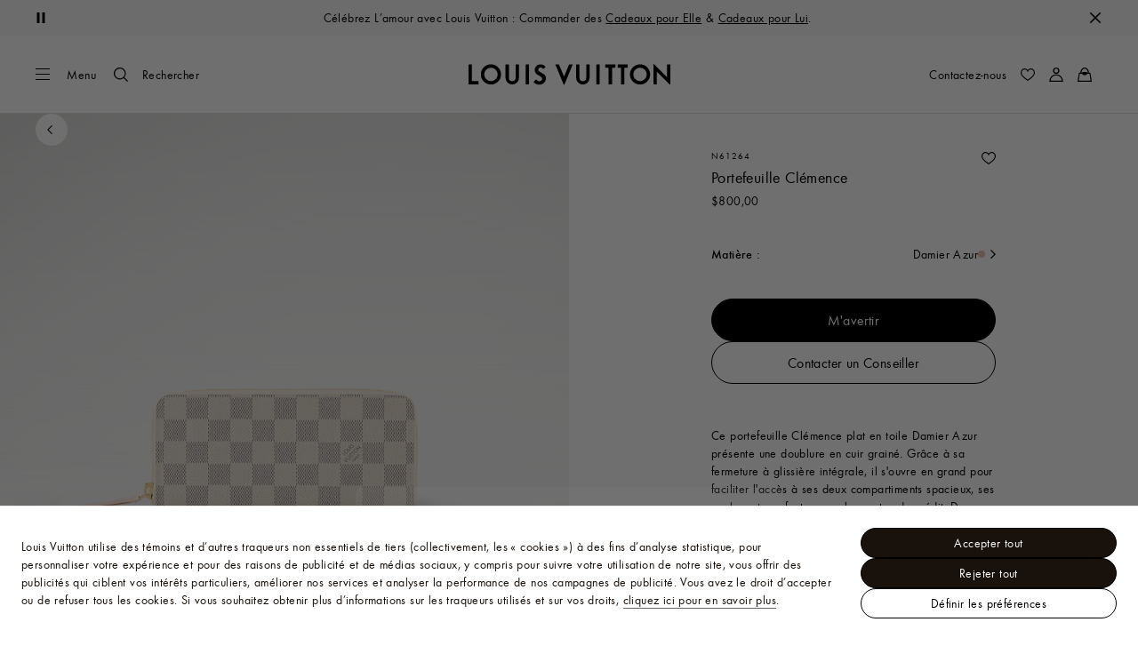

--- FILE ---
content_type: text/html;charset=utf-8
request_url: https://ca.louisvuitton.com/fra-ca/produits/clemence-wallet-damier-azur-canvas-010135/N61264
body_size: 179845
content:
<!DOCTYPE html><html  lang="fr-CA" dir="ltr"><head><meta charset="UTF-8">
<meta name="viewport" content="width=device-width, initial-scale=1, maximum-scale=2, user-scalable=1">
<title>Portefeuille Clémence Damier Azur - Femme - Petite Maroquinerie | LOUIS VUITTON ®</title>
<link rel="preconnect" href="https://api.louisvuitton.com" crossorigin="anonymous">
<style>/*! normalize.css v8.0.1 | MIT License | github.com/necolas/normalize.css */html{line-height:1.15;-webkit-text-size-adjust:100%}[dir] body{margin:0}main{display:block}h1{font-size:2em}[dir] h1{margin:.67em 0}hr{box-sizing:content-box;height:0;overflow:visible}pre{font-family:monospace,monospace;font-size:1em}[dir] a{background-color:transparent}abbr[title]{text-decoration:underline;-webkit-text-decoration:underline dotted;text-decoration:underline dotted}[dir] abbr[title]{border-bottom:none}b,strong{font-weight:bolder}code,kbd,samp{font-family:monospace,monospace;font-size:1em}small{font-size:80%}sub,sup{font-size:75%;line-height:0;position:relative;vertical-align:baseline}sub{bottom:-.25em}sup{top:-.5em}[dir] img{border-style:none}button,input,optgroup,select,textarea{font-family:inherit;font-size:100%;line-height:1.15}[dir] button,[dir] input,[dir] optgroup,[dir] select,[dir] textarea{margin:0}button,input{overflow:visible}button,select{text-transform:none}[type=button],[type=reset],[type=submit],button{-webkit-appearance:button}[dir] [type=button]::-moz-focus-inner,[dir] [type=reset]::-moz-focus-inner,[dir] [type=submit]::-moz-focus-inner,[dir] button::-moz-focus-inner{border-style:none;padding:0}[type=button]:-moz-focusring,[type=reset]:-moz-focusring,[type=submit]:-moz-focusring,button:-moz-focusring{outline:1px dotted ButtonText}[dir] fieldset{padding:.35em .75em .625em}legend{box-sizing:border-box;color:inherit;display:table;max-width:100%;white-space:normal}[dir] legend{padding:0}progress{vertical-align:baseline}textarea{overflow:auto}[type=checkbox],[type=radio]{box-sizing:border-box}[dir] [type=checkbox],[dir] [type=radio]{padding:0}[type=number]::-webkit-inner-spin-button,[type=number]::-webkit-outer-spin-button{height:auto}[type=search]{-webkit-appearance:textfield;outline-offset:-2px}[type=search]::-webkit-search-decoration{-webkit-appearance:none}::-webkit-file-upload-button{-webkit-appearance:button;font:inherit}details{display:block}summary{display:list-item}[hidden],template{display:none}</style>
<style>.vc-base-icon{display:inline-block;stroke:currentColor;stroke-width:2;fill:none}.vc-header{display:grid;grid-gap:4px;align-items:center;height:30px}[dir] .vc-header{margin-top:10px;padding-left:10px;padding-right:10px}.vc-header.is-lg{font-size:var(--vc-text-lg)}.vc-header.is-xl{font-size:var(--vc-text-xl)}.vc-header.is-2xl{font-size:var(--vc-text-2xl)}.vc-header .vc-next,.vc-header .vc-prev,.vc-header .vc-title{align-items:center;display:flex;grid-row:1;pointer-events:auto;-webkit-user-select:none;-moz-user-select:none;user-select:none}[dir] .vc-header .vc-next,[dir] .vc-header .vc-prev,[dir] .vc-header .vc-title{border:0;border-radius:var(--vc-rounded);cursor:pointer}.vc-header .vc-title{color:var(--vc-header-title-color);font-weight:var(--vc-font-semibold);grid-column:title;line-height:30px;white-space:nowrap}[dir] .vc-header .vc-title{margin:0;padding:0 8px}.vc-header .vc-title:hover{opacity:.75}.vc-header .vc-arrow{align-items:center;color:var(--vc-header-arrow-color);display:flex;height:30px;justify-content:center;width:28px}[dir] .vc-header .vc-arrow{margin:0;padding:0}[dir] .vc-header .vc-arrow:hover{background:var(--vc-header-arrow-hover-bg)}.vc-header .vc-arrow:disabled{opacity:.25;pointer-events:none}.vc-header .vc-prev{grid-column:prev}.vc-header .vc-next{grid-column:next}.vc-day{min-height:32px;position:relative;z-index:1}.vc-monthly .is-not-in-month *{opacity:0;pointer-events:none}.vc-day-layer{bottom:0;pointer-events:none;position:absolute;top:0}[dir] .vc-day-layer{left:0;right:0}.vc-day-box-center-center{align-items:center;display:flex;justify-content:center}[dir] .vc-day-box-center-center{transform-origin:50% 50%}.vc-day-box-left-center{align-items:center;display:flex;justify-content:flex-start}[dir=ltr] .vc-day-box-left-center{transform-origin:0 50%}[dir=rtl] .vc-day-box-left-center{transform-origin:100% 50%}.vc-day-box-right-center{align-items:center;display:flex;justify-content:flex-end}[dir=ltr] .vc-day-box-right-center{transform-origin:100% 50%}[dir=rtl] .vc-day-box-right-center{transform-origin:0 50%}.vc-day-box-center-bottom{align-items:flex-end;display:flex;justify-content:center}.vc-day-content{align-items:center;display:flex;font-size:var(--vc-text-sm);font-weight:var(--vc-font-medium);height:28px;justify-content:center;line-height:28px;-webkit-user-select:none;-moz-user-select:none;user-select:none;width:28px}[dir] .vc-day-content{border-radius:var(--vc-rounded-full);cursor:pointer}[dir] .vc-day-content:hover{background-color:var(--vc-day-content-hover-bg)}.vc-day-content.vc-disabled{color:var(--vc-day-content-disabled-color)}.vc-content:not(.vc-base){color:var(--vc-content-color);font-weight:var(--vc-font-bold)}.vc-highlights{overflow:hidden;pointer-events:none;z-index:-1}.vc-highlight{height:28px;width:28px}.vc-highlight.vc-highlight-base-start{width:50%!important}[dir] .vc-highlight.vc-highlight-base-start{border-radius:0!important}[dir=ltr] .vc-highlight.vc-highlight-base-start{border-right-width:0!important}[dir=rtl] .vc-highlight.vc-highlight-base-start{border-left-width:0!important}.vc-highlight.vc-highlight-base-end{width:50%!important}[dir] .vc-highlight.vc-highlight-base-end{border-radius:0!important}[dir=ltr] .vc-highlight.vc-highlight-base-end{border-left-width:0!important}[dir=rtl] .vc-highlight.vc-highlight-base-end{border-right-width:0!important}.vc-highlight.vc-highlight-base-middle{width:100%}[dir] .vc-highlight.vc-highlight-base-middle{border-left-width:0!important;border-radius:0!important;border-right-width:0!important;margin:0 -1px}[dir] .vc-highlight-bg-none,[dir] .vc-highlight-bg-outline{background-color:var(--vc-highlight-outline-bg);border:2px solid;border-color:var(--vc-highlight-outline-border);border-radius:var(--vc-rounded-full)}[dir] .vc-highlight-bg-light{background-color:var(--vc-highlight-light-bg);border-radius:var(--vc-rounded-full)}[dir] .vc-highlight-bg-solid{background-color:var(--vc-highlight-solid-bg);border-radius:var(--vc-rounded-full)}.vc-highlight-content-none,.vc-highlight-content-outline{color:var(--vc-highlight-outline-content-color);font-weight:var(--vc-font-bold)}.vc-highlight-content-light{color:var(--vc-highlight-light-content-color);font-weight:var(--vc-font-bold)}.vc-highlight-content-solid{color:var(--vc-highlight-solid-content-color);font-weight:var(--vc-font-bold)}.vc-dots{align-items:center;display:flex;justify-content:center}.vc-dot{height:5px;width:5px}[dir] .vc-dot{border-radius:9999px;transition:var(--vc-day-content-transition)}[dir=ltr] .vc-dot:not(:last-child){margin-right:3px}[dir=rtl] .vc-dot:not(:last-child){margin-left:3px}.vc-bars{align-items:center;display:flex;justify-content:flex-start;width:75%}.vc-bar{flex-grow:1;height:3px}[dir] .vc-bar{transition:var(--vc-day-content-transition)}[dir] .vc-dot{background-color:var(--vc-dot-bg)}[dir] .vc-bar{background-color:var(--vc-bar-bg)}.vc-pane{min-width:250px}.vc-weeknumber{align-items:center;display:flex;justify-content:center;position:absolute}[dir=ltr] .vc-weeknumber.is-left{left:calc(var(--vc-weeknumber-offset-inside)*-1)}[dir=ltr] .vc-weeknumber.is-right,[dir=rtl] .vc-weeknumber.is-left{right:calc(var(--vc-weeknumber-offset-inside)*-1)}[dir=rtl] .vc-weeknumber.is-right{left:calc(var(--vc-weeknumber-offset-inside)*-1)}[dir=ltr] .vc-weeknumber.is-left-outside{left:calc(var(--vc-weeknumber-offset-outside)*-1)}[dir=ltr] .vc-weeknumber.is-right-outside,[dir=rtl] .vc-weeknumber.is-left-outside{right:calc(var(--vc-weeknumber-offset-outside)*-1)}[dir=rtl] .vc-weeknumber.is-right-outside{left:calc(var(--vc-weeknumber-offset-outside)*-1)}.vc-weeknumber-content{align-items:center;color:var(--vc-weeknumber-color);display:flex;font-size:var(--vc-text-xs);font-style:italic;font-weight:var(--vc-font-medium);height:28px;justify-content:center;-webkit-user-select:none;-moz-user-select:none;user-select:none;width:28px}[dir] .vc-weeknumber-content{margin-top:2px}.vc-weeks{position:relative;-webkit-overflow-scrolling:touch;min-width:232px}[dir] .vc-weeks{padding:6px}[dir=ltr] .vc-weeks.vc-show-weeknumbers-left{margin-left:var(--vc-weeknumber-offset-inside)}[dir=ltr] .vc-weeks.vc-show-weeknumbers-right,[dir=rtl] .vc-weeks.vc-show-weeknumbers-left{margin-right:var(--vc-weeknumber-offset-inside)}[dir=rtl] .vc-weeks.vc-show-weeknumbers-right{margin-left:var(--vc-weeknumber-offset-inside)}.vc-weekday{color:var(--vc-weekday-color);font-size:var(--vc-text-sm);font-weight:var(--vc-font-bold);line-height:14px;-webkit-user-select:none;-moz-user-select:none;user-select:none}[dir] .vc-weekday{cursor:default;padding-bottom:8px;padding-top:4px;text-align:center}.vc-week,.vc-weekdays{display:grid;grid-template-columns:repeat(7,1fr);position:relative}.vc-popover-content-wrapper{--popover-horizontal-content-offset:8px;--popover-vertical-content-offset:10px;--popover-caret-horizontal-offset:18px;--popover-caret-vertical-offset:8px;display:block;outline:none;position:absolute;z-index:10}.vc-popover-content-wrapper:not(.is-interactive){pointer-events:none}.vc-popover-content{color:var(--vc-popover-content-color);font-weight:var(--vc-font-medium);outline:none;position:relative;z-index:10}[dir] .vc-popover-content{background-color:var(--vc-popover-content-bg);border:1px solid;border-color:var(--vc-popover-content-border);border-radius:var(--vc-rounded-lg);box-shadow:var(--vc-shadow-lg);padding:4px}[dir] .vc-popover-content.direction-bottom{margin-top:var(--popover-vertical-content-offset)}[dir] .vc-popover-content.direction-top{margin-bottom:var(--popover-vertical-content-offset)}[dir=ltr] .vc-popover-content.direction-left{margin-right:var(--popover-horizontal-content-offset)}[dir=ltr] .vc-popover-content.direction-right,[dir=rtl] .vc-popover-content.direction-left{margin-left:var(--popover-horizontal-content-offset)}[dir=rtl] .vc-popover-content.direction-right{margin-right:var(--popover-horizontal-content-offset)}.vc-popover-caret{content:"";display:block;height:12px;position:absolute;width:12px;z-index:-1}[dir] .vc-popover-caret{background-color:inherit;border-top:inherit}[dir=ltr] .vc-popover-caret{border-left:inherit}[dir=rtl] .vc-popover-caret{border-right:inherit}.vc-popover-caret.direction-bottom{top:0}[dir=ltr] .vc-popover-caret.direction-bottom.align-left{transform:translateY(-50%) rotate(45deg)}[dir=rtl] .vc-popover-caret.direction-bottom.align-left{transform:translateY(-50%) rotate(-45deg)}[dir=ltr] .vc-popover-caret.direction-bottom.align-center{transform:translate(-50%) translateY(-50%) rotate(45deg)}[dir=rtl] .vc-popover-caret.direction-bottom.align-center{transform:translate(50%) translateY(-50%) rotate(-45deg)}[dir=ltr] .vc-popover-caret.direction-bottom.align-right{transform:translateY(-50%) rotate(45deg)}[dir=rtl] .vc-popover-caret.direction-bottom.align-right{transform:translateY(-50%) rotate(-45deg)}.vc-popover-caret.direction-top{top:100%}[dir=ltr] .vc-popover-caret.direction-top.align-left{transform:translateY(-50%) rotate(-135deg)}[dir=rtl] .vc-popover-caret.direction-top.align-left{transform:translateY(-50%) rotate(135deg)}[dir=ltr] .vc-popover-caret.direction-top.align-center{transform:translate(-50%) translateY(-50%) rotate(-135deg)}[dir=rtl] .vc-popover-caret.direction-top.align-center{transform:translate(50%) translateY(-50%) rotate(135deg)}[dir=ltr] .vc-popover-caret.direction-top.align-right{transform:translateY(-50%) rotate(-135deg)}[dir=rtl] .vc-popover-caret.direction-top.align-right{transform:translateY(-50%) rotate(135deg)}[dir=ltr] .vc-popover-caret.direction-left{left:100%}[dir=rtl] .vc-popover-caret.direction-left{right:100%}[dir=ltr] .vc-popover-caret.direction-left.align-top{transform:translate(-50%) rotate(135deg)}[dir=rtl] .vc-popover-caret.direction-left.align-top{transform:translate(50%) rotate(-135deg)}[dir=ltr] .vc-popover-caret.direction-left.align-middle{transform:translateY(-50%) translate(-50%) rotate(135deg)}[dir=rtl] .vc-popover-caret.direction-left.align-middle{transform:translateY(-50%) translate(50%) rotate(-135deg)}[dir=ltr] .vc-popover-caret.direction-left.align-bottom{transform:translate(-50%) rotate(135deg)}[dir=rtl] .vc-popover-caret.direction-left.align-bottom{transform:translate(50%) rotate(-135deg)}[dir=ltr] .vc-popover-caret.direction-right{left:0}[dir=rtl] .vc-popover-caret.direction-right{right:0}[dir=ltr] .vc-popover-caret.direction-right.align-top{transform:translate(-50%) rotate(-45deg)}[dir=rtl] .vc-popover-caret.direction-right.align-top{transform:translate(50%) rotate(45deg)}[dir=ltr] .vc-popover-caret.direction-right.align-middle{transform:translateY(-50%) translate(-50%) rotate(-45deg)}[dir=rtl] .vc-popover-caret.direction-right.align-middle{transform:translateY(-50%) translate(50%) rotate(45deg)}[dir=ltr] .vc-popover-caret.direction-right.align-bottom{transform:translate(-50%) rotate(-45deg)}[dir=rtl] .vc-popover-caret.direction-right.align-bottom{transform:translate(50%) rotate(45deg)}[dir=ltr] .vc-popover-caret.align-left{left:var(--popover-caret-horizontal-offset)}[dir=rtl] .vc-popover-caret.align-left{right:var(--popover-caret-horizontal-offset)}[dir=ltr] .vc-popover-caret.align-center{left:50%}[dir=rtl] .vc-popover-caret.align-center{right:50%}[dir=ltr] .vc-popover-caret.align-right{right:var(--popover-caret-horizontal-offset)}[dir=rtl] .vc-popover-caret.align-right{left:var(--popover-caret-horizontal-offset)}.vc-popover-caret.align-top{top:var(--popover-caret-vertical-offset)}.vc-popover-caret.align-middle{top:50%}.vc-popover-caret.align-bottom{bottom:var(--popover-caret-vertical-offset)}.vc-nav-header{display:flex;justify-content:space-between}.vc-nav-arrow,.vc-nav-item,.vc-nav-title{font-size:var(--vc-text-sm);-webkit-user-select:none;-moz-user-select:none;user-select:none;white-space:nowrap}[dir] .vc-nav-arrow,[dir] .vc-nav-item,[dir] .vc-nav-title{border:0;border-radius:var(--vc-rounded);cursor:pointer;margin:0}[dir] .vc-nav-arrow:hover,[dir] .vc-nav-item:hover,[dir] .vc-nav-title:hover{background-color:var(--vc-nav-hover-bg)}.vc-nav-arrow:disabled,.vc-nav-item:disabled,.vc-nav-title:disabled{opacity:.25;pointer-events:none}.vc-nav-title{color:var(--vc-nav-title-color);font-weight:var(--vc-font-bold);height:30px;line-height:var(--vc-leading-snug)}[dir] .vc-nav-title{padding:0 6px}.vc-nav-arrow{align-items:center;color:var(--vc-header-arrow-color);display:flex;height:30px;justify-content:center;width:26px}[dir] .vc-nav-arrow{padding:0}.vc-nav-items{display:grid;grid-template-columns:repeat(3,1fr);grid-row-gap:2px;grid-column-gap:5px}[dir] .vc-nav-items{margin-top:2px}.vc-nav-item{font-weight:var(--vc-font-semibold);line-height:var(--vc-leading-snug);width:48px}[dir] .vc-nav-item{padding:6px 0;text-align:center}.vc-nav-item.is-active{color:var(--vc-nav-item-active-color);font-weight:var(--vc-font-bold)}[dir] .vc-nav-item.is-active{background-color:var(--vc-nav-item-active-bg)}[dir] .vc-nav-item.is-active:not(:focus){box-shadow:var(--vc-nav-item-active-box-shadow)}.vc-nav-item.is-current{color:var(--vc-nav-item-current-color)}.vc-day-popover-row{align-items:center;display:flex}[dir] .vc-day-popover-row{transition:var(--vc-day-content-transition)}.vc-day-popover-row-indicator{align-items:center;display:flex;flex-grow:0;justify-content:center;width:15px}[dir] .vc-day-popover-row-indicator span{transition:var(--vc-day-content-transition)}.vc-day-popover-row-label{align-items:center;display:flex;flex-grow:1;flex-wrap:none;font-size:var(--vc-text-xs);line-height:var(--vc-leading-normal);width:-moz-max-content;width:max-content}[dir] .vc-day-popover-row-label{margin-left:4px;margin-right:4px}.vc-day-popover-row-highlight{height:5px;width:8px}[dir] .vc-day-popover-row-highlight{border-radius:3px}.vc-day-popover-row-bar{height:3px;width:10px}.vc-pane-container{position:relative;width:100%}.vc-pane-container.in-transition{overflow:hidden}.vc-pane-layout{display:grid}.vc-pane-header-wrapper{pointer-events:none;position:absolute;top:0;width:100%}.vc-day-popover-container{font-size:var(--vc-text-xs);font-weight:var(--vc-font-medium)}.vc-day-popover-header{color:var(--vc-day-popover-header-color);font-size:var(--vc-text-xs);font-weight:var(--vc-font-semibold)}[dir] .vc-day-popover-header{text-align:center}.vc-base-select{position:relative}.vc-base-select select{-webkit-appearance:none;-moz-appearance:none;appearance:none;color:var(--vc-select-color);display:block;font-size:var(--vc-text-base);font-weight:var(--vc-font-medium);height:30px;line-height:var(--leading-none);text-indent:0;width:-moz-max-content;width:max-content}[dir] .vc-base-select select{background-color:transparent;background-image:none;border-radius:var(--vc-rounded);cursor:pointer;margin:0;padding:0 4px;text-align:center}[dir] .vc-base-select select:hover{background-color:var(--vc-select-hover-bg)}[dir=ltr] .vc-base-select select.vc-has-icon{padding:0 24px 0 10px}[dir=rtl] .vc-base-select select.vc-has-icon{padding:0 10px 0 24px}.vc-base-select select.vc-small{font-size:var(--vc-text-sm)}[dir] .vc-base-select select.vc-small.vc-has-icon{padding:0 20px 0 8}[dir=ltr] .vc-base-select select.vc-align-left{text-align:left}[dir=ltr] .vc-base-select select.vc-align-right,[dir=rtl] .vc-base-select select.vc-align-left{text-align:right}[dir=rtl] .vc-base-select select.vc-align-right{text-align:left}.vc-base-select .vc-base-icon{opacity:.6;pointer-events:none;position:absolute;top:6px}[dir=ltr] .vc-base-select .vc-base-icon{right:4px}[dir=rtl] .vc-base-select .vc-base-icon{left:4px}.vc-time-picker{align-items:center;display:flex;flex-direction:column}[dir] .vc-time-picker{padding:8px 4px}.vc-time-picker.vc-invalid{opacity:.5;pointer-events:none}[dir] .vc-time-picker.vc-attached{border-top:1px solid var(--vc-time-picker-border)}[dir] .vc-time-picker>*+*{margin-top:4px}.vc-time-header{align-items:center;display:flex;font-size:var(--vc-text-sm);font-weight:var(--vc-font-semibold);line-height:21px;text-transform:uppercase}[dir] .vc-time-header{margin-top:-4px;padding-left:4px;padding-right:4px}.vc-time-select-group{align-items:center;display:inline-flex}[dir] .vc-time-select-group{background:var(--vc-time-select-group-bg);border:1px solid var(--vc-time-select-group-border);border-radius:var(--vc-rounded-md);padding:0 4px}.vc-time-select-group .vc-base-icon{color:var(--vc-time-select-group-icon-color)}[dir=ltr] .vc-time-select-group .vc-base-icon{margin-right:4px}[dir=rtl] .vc-time-select-group .vc-base-icon{margin-left:4px}.vc-time-weekday{color:var(--vc-time-weekday-color);letter-spacing:var(--tracking-wide)}.vc-time-month{color:var(--vc-time-month-color)}[dir=ltr] .vc-time-month{margin-left:8px}[dir=rtl] .vc-time-month{margin-right:8px}.vc-time-day{color:var(--vc-time-day-color)}[dir=ltr] .vc-time-day{margin-left:4px}[dir=rtl] .vc-time-day{margin-right:4px}.vc-time-year{color:var(--vc-time-year-color)}[dir=ltr] .vc-time-year{margin-left:8px}[dir=rtl] .vc-time-year{margin-right:8px}[dir=ltr] .vc-time-colon{margin:0 1px 2px 2px}[dir=rtl] .vc-time-colon{margin:0 2px 2px 1px}[dir=ltr] .vc-time-decimal{margin:0 0 0 1px}[dir=rtl] .vc-time-decimal{margin:0 1px 0 0}[dir] .vc-none-enter-active,[dir] .vc-none-leave-active{transition-duration:0s}.vc-fade-enter-active,.vc-fade-leave-active,.vc-slide-down-enter-active,.vc-slide-down-leave-active,.vc-slide-fade-enter-active,.vc-slide-fade-leave-active,.vc-slide-left-enter-active,.vc-slide-left-leave-active,.vc-slide-right-enter-active,.vc-slide-right-leave-active,.vc-slide-up-enter-active,.vc-slide-up-leave-active{backface-visibility:hidden;pointer-events:none;transition:transform var(--vc-slide-duration) var(--vc-slide-timing),opacity var(--vc-slide-duration) var(--vc-slide-timing)}[dir] .vc-fade-enter-active,[dir] .vc-fade-leave-active,[dir] .vc-slide-down-enter-active,[dir] .vc-slide-down-leave-active,[dir] .vc-slide-fade-enter-active,[dir] .vc-slide-fade-leave-active,[dir] .vc-slide-left-enter-active,[dir] .vc-slide-left-leave-active,[dir] .vc-slide-right-enter-active,[dir] .vc-slide-right-leave-active,[dir] .vc-slide-up-enter-active,[dir] .vc-slide-up-leave-active{transition:transform var(--vc-slide-duration) var(--vc-slide-timing),opacity var(--vc-slide-duration) var(--vc-slide-timing)}.vc-fade-leave-active,.vc-none-leave-active,.vc-slide-down-leave-active,.vc-slide-left-leave-active,.vc-slide-right-leave-active,.vc-slide-up-leave-active{position:absolute!important;width:100%}.vc-fade-enter-from,.vc-fade-leave-to,.vc-none-enter-from,.vc-none-leave-to,.vc-slide-down-enter-from,.vc-slide-down-leave-to,.vc-slide-fade-enter-from,.vc-slide-fade-leave-to,.vc-slide-left-enter-from,.vc-slide-left-leave-to,.vc-slide-right-enter-from,.vc-slide-right-leave-to,.vc-slide-up-enter-from,.vc-slide-up-leave-to{opacity:0}[dir] .vc-slide-fade-enter-from.direction-left,[dir] .vc-slide-fade-leave-to.direction-left,[dir] .vc-slide-left-enter-from,[dir] .vc-slide-right-leave-to{transform:translate(var(--vc-slide-translate))}[dir=ltr] .vc-slide-fade-enter-from.direction-right,[dir=ltr] .vc-slide-fade-leave-to.direction-right,[dir=ltr] .vc-slide-left-leave-to,[dir=ltr] .vc-slide-right-enter-from{transform:translate(calc(var(--vc-slide-translate)*-1))}[dir=rtl] .vc-slide-fade-enter-from.direction-right,[dir=rtl] .vc-slide-fade-leave-to.direction-right,[dir=rtl] .vc-slide-left-leave-to,[dir=rtl] .vc-slide-right-enter-from{transform:translate(calc((-1*var(--vc-slide-translate))*-1))}[dir] .vc-slide-down-leave-to,[dir] .vc-slide-fade-enter-from.direction-top,[dir] .vc-slide-fade-leave-to.direction-top,[dir] .vc-slide-up-enter-from{transform:translateY(var(--vc-slide-translate))}[dir] .vc-slide-down-enter-from,[dir] .vc-slide-fade-enter-from.direction-bottom,[dir] .vc-slide-fade-leave-to.direction-bottom,[dir] .vc-slide-up-leave-to{transform:translateY(calc(var(--vc-slide-translate)*-1))}:root{--vc-white:#fff;--vc-black:#000;--vc-gray-50:#f8fafc;--vc-gray-100:#f1f5f9;--vc-gray-200:#e2e8f0;--vc-gray-300:#cbd5e1;--vc-gray-400:#94a3b8;--vc-gray-500:#64748b;--vc-gray-600:#475569;--vc-gray-700:#334155;--vc-gray-800:#1e293b;--vc-gray-900:#0f172a;--vc-font-family:BlinkMacSystemFont,-apple-system,"Segoe UI","Roboto","Oxygen","Ubuntu","Cantarell","Fira Sans","Droid Sans","Helvetica Neue","Helvetica","Arial",sans-serif;--vc-font-normal:400;--vc-font-medium:500;--vc-font-semibold:600;--vc-font-bold:700;--vc-text-2xs:10px;--vc-text-xs:12px;--vc-text-sm:14px;--vc-text-base:16px;--vc-text-lg:18px;--vc-text-xl:20px;--vc-text-2xl:24px;--vc-leading-none:1;--vc-leading-tight:1.25;--vc-leading-snug:1.375;--vc-leading-normal:1.5;--vc-rounded:.25rem;--vc-rounded-md:.375rem;--vc-rounded-lg:.5rem;--vc-rounded-full:9999px;--vc-shadow:0 1px 3px 0 rgba(0,0,0,.1),0 1px 2px 0 rgba(0,0,0,.06);--vc-shadow-lg:0 10px 15px -3px rgba(0,0,0,.1),0 4px 6px -2px rgba(0,0,0,.05);--vc-shadow-inner:inset 0 2px 4px 0 rgba(0,0,0,.06);--vc-slide-translate:22px;--vc-slide-duration:.15s;--vc-slide-timing:ease;--vc-day-content-transition:all .13s ease-in;--vc-weeknumber-offset-inside:26px;--vc-weeknumber-offset-outside:34px}.vc-gray{--vc-accent-50:var(--vc-gray-50);--vc-accent-100:var(--vc-gray-100);--vc-accent-200:var(--vc-gray-200);--vc-accent-300:var(--vc-gray-300);--vc-accent-400:var(--vc-gray-400);--vc-accent-500:var(--vc-gray-500);--vc-accent-600:var(--vc-gray-600);--vc-accent-700:var(--vc-gray-700);--vc-accent-800:var(--vc-gray-800);--vc-accent-900:var(--vc-gray-900)}.vc-red{--vc-accent-50:#fef2f2;--vc-accent-100:#fee2e2;--vc-accent-200:#fecaca;--vc-accent-300:#fca5a5;--vc-accent-400:#f87171;--vc-accent-500:#ef4444;--vc-accent-600:#dc2626;--vc-accent-700:#b91c1c;--vc-accent-800:#991b1b;--vc-accent-900:#7f1d1d}.vc-orange{--vc-accent-50:#fff7ed;--vc-accent-100:#ffedd5;--vc-accent-200:#fed7aa;--vc-accent-300:#fdba74;--vc-accent-400:#fb923c;--vc-accent-500:#f97316;--vc-accent-600:#ea580c;--vc-accent-700:#c2410c;--vc-accent-800:#9a3412;--vc-accent-900:#7c2d12}.vc-yellow{--vc-accent-50:#fefce8;--vc-accent-100:#fef9c3;--vc-accent-200:#fef08a;--vc-accent-300:#fde047;--vc-accent-400:#facc15;--vc-accent-500:#eab308;--vc-accent-600:#ca8a04;--vc-accent-700:#a16207;--vc-accent-800:#854d0e;--vc-accent-900:#713f12}.vc-green{--vc-accent-50:#f0fdf4;--vc-accent-100:#dcfce7;--vc-accent-200:#bbf7d0;--vc-accent-300:#86efac;--vc-accent-400:#4ade80;--vc-accent-500:#22c55e;--vc-accent-600:#16a34a;--vc-accent-700:#15803d;--vc-accent-800:#166534;--vc-accent-900:#14532d}.vc-teal{--vc-accent-50:#f0fdfa;--vc-accent-100:#ccfbf1;--vc-accent-200:#99f6e4;--vc-accent-300:#5eead4;--vc-accent-400:#2dd4bf;--vc-accent-500:#14b8a6;--vc-accent-600:#0d9488;--vc-accent-700:#0f766e;--vc-accent-800:#115e59;--vc-accent-900:#134e4a}.vc-blue{--vc-accent-50:#eff6ff;--vc-accent-100:#dbeafe;--vc-accent-200:#bfdbfe;--vc-accent-300:#93c5fd;--vc-accent-400:#60a5fa;--vc-accent-500:#3b82f6;--vc-accent-600:#2563eb;--vc-accent-700:#1d4ed8;--vc-accent-800:#1e40af;--vc-accent-900:#1e3a8a}.vc-indigo{--vc-accent-50:#eef2ff;--vc-accent-100:#e0e7ff;--vc-accent-200:#c7d2fe;--vc-accent-300:#a5b4fc;--vc-accent-400:#818cf8;--vc-accent-500:#6366f1;--vc-accent-600:#4f46e5;--vc-accent-700:#4338ca;--vc-accent-800:#3730a3;--vc-accent-900:#312e81}.vc-purple{--vc-accent-50:#faf5ff;--vc-accent-100:#f3e8ff;--vc-accent-200:#e9d5ff;--vc-accent-300:#d8b4fe;--vc-accent-400:#c084fc;--vc-accent-500:#a855f7;--vc-accent-600:#9333ea;--vc-accent-700:#7e22ce;--vc-accent-800:#6b21a8;--vc-accent-900:#581c87}.vc-pink{--vc-accent-50:#fdf2f8;--vc-accent-100:#fce7f3;--vc-accent-200:#fbcfe8;--vc-accent-300:#f9a8d4;--vc-accent-400:#f472b6;--vc-accent-500:#ec4899;--vc-accent-600:#db2777;--vc-accent-700:#be185d;--vc-accent-800:#9d174d;--vc-accent-900:#831843}.vc-focus:focus-within{outline:0}[dir] .vc-focus:focus-within{box-shadow:var(--vc-focus-ring)}.vc-light{--vc-color:var(--vc-gray-900);--vc-bg:var(--vc-white);--vc-border:var(--vc-gray-300);--vc-hover-bg:rgba(204,214,224,.3);--vc-focus-ring:0 0 0 2px rgba(59,131,246,.4);--vc-header-arrow-color:var(--vc-gray-500);--vc-header-arrow-hover-bg:var(--vc-gray-200);--vc-header-title-color:var(--vc-gray-900);--vc-weekday-color:var(--vc-gray-500);--vc-weeknumber-color:var(--vc-gray-400);--vc-nav-hover-bg:var(--vc-gray-200);--vc-nav-title-color:var(--vc-gray-900);--vc-nav-item-hover-box-shadow:none;--vc-nav-item-active-color:var(--vc-white);--vc-nav-item-active-bg:var(--vc-accent-500);--vc-nav-item-active-box-shadow:var(--vc-shadow);--vc-nav-item-current-color:var(--vc-accent-600);--vc-day-popover-container-color:var(--vc-white);--vc-day-popover-container-bg:var(--vc-gray-800);--vc-day-popover-container-border:var(--vc-gray-700);--vc-day-popover-header-color:var(--vc-gray-700);--vc-popover-content-color:var(--vc-gray-900);--vc-popover-content-bg:var(--vc-gray-50);--vc-popover-content-border:var(--vc-gray-300);--vc-time-picker-border:var(--vc-gray-300);--vc-time-weekday-color:var(--vc-gray-700);--vc-time-month-color:var(--vc-accent-600);--vc-time-day-color:var(--vc-accent-600);--vc-time-year-color:var(--vc-gray-500);--vc-time-select-group-bg:var(--vc-gray-50);--vc-time-select-group-border:var(--vc-gray-300);--vc-time-select-group-icon-color:var(--vc-accent-500);--vc-select-color:var(--vc-gray-900);--vc-select-bg:var(--vg-gray-50);--vc-select-hover-bg:var(--vc-gray-100);--vc-select-border:var(--vc-gray-300);--vc-day-content-hover-bg:var(--vc-hover-bg);--vc-day-content-disabled-color:var(--vc-gray-400)}.vc-light .vc-attr,.vc-light.vc-attr{--vc-content-color:var(--vc-accent-600);--vc-highlight-outline-bg:var(--vc-white);--vc-highlight-outline-border:var(--vc-accent-600);--vc-highlight-outline-content-color:var(--vc-accent-700);--vc-highlight-light-bg:var(--vc-accent-200);--vc-highlight-light-content-color:var(--vc-accent-900);--vc-highlight-solid-bg:var(--vc-accent-600);--vc-highlight-solid-content-color:var(--vc-white);--vc-dot-bg:var(--vc-accent-600);--vc-bar-bg:var(--vc-accent-600)}.vc-dark{--vc-color:var(--vc-white);--vc-bg:var(--vc-gray-900);--vc-border:var(--vc-gray-700);--vc-hover-bg:rgba(114,129,151,.3);--vc-focus-ring:0 0 0 2px rgba(59,130,246,.7);--vc-header-arrow-color:var(--vc-gray-300);--vc-header-arrow-hover-bg:var(--vc-gray-800);--vc-header-title-color:var(--vc-gray-100);--vc-weekday-color:var(--vc-accent-200);--vc-weeknumber-color:var(--vc-gray-500);--vc-nav-hover-bg:var(--vc-gray-700);--vc-nav-title-color:var(--vc-gray-100);--vc-nav-item-hover-box-shadow:none;--vc-nav-item-active-color:var(--vc-white);--vc-nav-item-active-bg:var(--vc-accent-500);--vc-nav-item-active-box-shadow:none;--vc-nav-item-current-color:var(--vc-accent-400);--vc-day-popover-container-color:var(--vc-gray-800);--vc-day-popover-container-bg:var(--vc-white);--vc-day-popover-container-border:var(--vc-gray-100);--vc-day-popover-header-color:var(--vc-gray-300);--vc-popover-content-color:var(--vc-white);--vc-popover-content-bg:var(--vc-gray-800);--vc-popover-content-border:var(--vc-gray-700);--vc-time-picker-border:var(--vc-gray-700);--vc-time-weekday-color:var(--vc-gray-400);--vc-time-month-color:var(--vc-accent-400);--vc-time-day-color:var(--vc-accent-400);--vc-time-year-color:var(--vc-gray-500);--vc-time-select-group-bg:var(--vc-gray-700);--vc-time-select-group-border:var(--vc-gray-500);--vc-time-select-group-icon-color:var(--vc-accent-400);--vc-select-color:var(--vc-gray-200);--vc-select-bg:var(--vc-gray-700);--vc-select-hover-bg:var(--vc-gray-600);--vc-select-border:var(--vc-gray-500);--vc-day-content-hover-bg:var(--vc-hover-bg);--vc-day-content-disabled-color:var(--vc-gray-600)}.vc-dark .vc-attr,.vc-dark.vc-attr{--vc-content-color:var(--vc-accent-500);--vc-highlight-outline-bg:var(--vc-gray-900);--vc-highlight-outline-border:var(--vc-accent-300);--vc-highlight-outline-content-color:var(--vc-accent-200);--vc-highlight-light-bg:var(--vc-accent-800);--vc-highlight-light-content-color:var(--vc-accent-100);--vc-highlight-solid-bg:var(--vc-accent-500);--vc-highlight-solid-content-color:var(--vc-white);--vc-dot-bg:var(--vc-accent-500);--vc-bar-bg:var(--vc-accent-500)}.vc-container{color:var(--vc-color);display:inline-flex;font-family:var(--vc-font-family);height:-moz-max-content;height:max-content;position:relative;width:-moz-max-content;width:max-content;-webkit-font-smoothing:antialiased;-moz-osx-font-smoothing:grayscale;-webkit-tap-highlight-color:transparent}[dir] .vc-container{background-color:var(--vc-bg)}.vc-container,.vc-container *{box-sizing:border-box}.vc-container :focus,.vc-container:focus{outline:none}[dir] .vc-container .vc-container{border:none}[dir] .vc-bordered{border:1px solid;border-color:var(--vc-border);border-radius:var(--vc-rounded-lg)}.vc-expanded{min-width:100%}[dir] .vc-transparent{background-color:transparent}[dir] .vc-date-picker-content{background-color:var(--vc-bg);padding:0}[dir] .vc-date-picker-content .vc-container{border:0}</style>
<style>@charset "UTF-8";:root{--vh:1vh;--banner-height:0px;--focus-outline-offset:1px;--product-picture-background:url([data-uri])}.lv-list{list-style:none}[dir] .lv-list{margin:0;padding:0}.lv-gutters{box-sizing:border-box}[dir] .lv-gutters{padding-left:6.4vw;padding-right:6.4vw}@media screen and (min-width:48rem){[dir] .lv-gutters{padding-left:3.125vw;padding-right:3.125vw}}@media screen and (min-width:64rem){[dir] .lv-gutters{padding-left:4.6875vw;padding-right:4.6875vw}}@media screen and (min-width:90rem){[dir] .lv-gutters{padding-left:8.3333333333vw;padding-right:8.3333333333vw}}.lv-gutters-small{box-sizing:border-box}[dir] .lv-gutters-small{padding-left:6.4vw;padding-right:6.4vw}@media screen and (min-width:48rem){[dir] .lv-gutters-small{padding-left:3.125vw;padding-right:3.125vw}}@media screen and (min-width:64rem){[dir] .lv-gutters-small{padding-left:3.125vw;padding-right:3.125vw}}@media screen and (min-width:90rem){[dir] .lv-gutters-small{padding-left:3.3333333333vw;padding-right:3.3333333333vw}}.lv-medium-only{display:none}@media screen and (min-width:48rem){.lv-medium-only{display:block}}.lv-small-only{display:block}@media screen and (min-width:48rem){.lv-small-only{display:none}}.lv-fullheight{min-height:100vh}.lv-map{width:100%}.lv-map,.lv-map>div{height:100%}.lv-sticky>*{position:fixed!important;z-index:3}[dir] .lv-sticky>*{left:0;right:0}html[dir] .nuxt-progress{left:0!important;right:auto!important}@font-face{font-display:swap;font-family:Louis Vuitton Web;font-style:normal;font-weight:300;src:url(/fonts/bin/LouisVuitton-Light.woff2) format("woff2"),url(/fonts/bin/LouisVuitton-Light.woff) format("woff")}@font-face{font-display:swap;font-family:Louis Vuitton Web;font-style:italic;font-weight:300;src:url(/fonts/bin/LouisVuitton-LightOblique.woff2) format("woff2"),url(/fonts/bin/LouisVuitton-LightOblique.woff) format("woff")}@font-face{font-display:swap;font-family:Louis Vuitton Web;font-style:normal;font-weight:400;src:url(/fonts/bin/LouisVuitton-Regular.woff2) format("woff2"),url(/fonts/bin/LouisVuitton-Regular.woff) format("woff")}@font-face{font-display:swap;font-family:Louis Vuitton Web;font-style:italic;font-weight:400;src:url(/fonts/bin/LouisVuitton-Oblique.woff2) format("woff2"),url(/fonts/bin/LouisVuitton-Oblique.woff) format("woff")}@font-face{font-display:swap;font-family:Louis Vuitton Web;font-style:normal;font-weight:500;src:url(/fonts/bin/LouisVuitton-Medium.woff2) format("woff2"),url(/fonts/bin/LouisVuitton-Medium.woff) format("woff")}@font-face{font-display:swap;font-family:Louis Vuitton Web;font-style:italic;font-weight:500;src:url(/fonts/bin/LouisVuitton-MediumOblique.woff2) format("woff2"),url(/fonts/bin/LouisVuitton-MediumOblique.woff) format("woff")}@font-face{font-display:swap;font-family:Louis Vuitton Web;font-style:normal;font-weight:600;src:url(/fonts/bin/LouisVuitton-Demi.woff2) format("woff2"),url(/fonts/bin/LouisVuitton-Demi.woff) format("woff")}@font-face{font-display:swap;font-family:Louis Vuitton Web;font-style:italic;font-weight:600;src:url(/fonts/bin/LouisVuitton-DemiOblique.woff2) format("woff2"),url(/fonts/bin/LouisVuitton-DemiOblique.woff) format("woff")}@font-face{font-display:swap;font-family:Louis Vuitton Symbols Web;font-style:normal;font-weight:600;src:url(/fonts/bin/LouisVuitton-Demi_logo.woff2) format("woff2"),url(/fonts/bin/LouisVuitton-Demi_logo.woff) format("woff")}@font-face{font-display:swap;font-family:Louis Vuitton Web;font-style:normal;font-weight:700;src:url(/fonts/bin/LouisVuitton-Bold.woff2) format("woff2"),url(/fonts/bin/LouisVuitton-Bold.woff) format("woff")}@font-face{font-display:swap;font-family:tiredOfCourier;font-style:normal;font-weight:400;src:url(/fonts/bin/tiredOfCourier.woff2) format("woff2"),url(/fonts/bin/tiredOfCourier.woff) format("woff")}@font-face{font-display:swap;font-family:CommercialScriptStd;font-style:normal;font-weight:400;src:url(/fonts/bin/CommercialScriptStd.woff2) format("woff2"),url(/fonts/bin/CommercialScriptStd.woff) format("woff")}@font-face{font-display:swap;font-family:Louis Vuitton Cyrillic;font-style:normal;font-weight:400;src:url(/fonts/bin/LouisVuitton-Cyrillic.woff2) format("woff2"),url(/fonts/bin/LouisVuitton-Cyrillic.woff) format("woff")}@font-face{font-display:swap;font-family:Louis Vuitton Cyrillic;font-style:normal;font-weight:600;src:url(/fonts/bin/LouisVuitton-CyrillicDemi.woff2) format("woff2"),url(/fonts/bin/LouisVuitton-CyrillicDemi.woff) format("woff")}@font-face{font-display:swap;font-family:Louis Vuitton Cyrillic;font-style:normal;font-weight:300;src:url(/fonts/bin/LouisVuitton-CyrillicLight.woff2) format("woff2"),url(/fonts/bin/LouisVuitton-CyrillicLight.woff) format("woff")}@font-face{font-display:swap;font-family:Louis Vuitton Arabic;font-style:normal;font-weight:300;src:url(/fonts/bin/AvenirW05-Light.woff2) format("woff2"),url(/fonts/bin/AvenirW05-Light.woff) format("woff")}@font-face{font-display:swap;font-family:Louis Vuitton Arabic;font-style:normal;font-weight:400;src:url(/fonts/bin/AvenirW05-Regular.woff2) format("woff2"),url(/fonts/bin/AvenirW05-Regular.woff) format("woff")}@font-face{font-display:swap;font-family:Louis Vuitton Arabic;font-style:normal;font-weight:500;src:url(/fonts/bin/AvenirW05-Medium.woff2) format("woff2"),url(/fonts/bin/AvenirW05-Medium.woff) format("woff")}@font-face{font-display:swap;font-family:Louis Vuitton Arabic;font-style:normal;font-weight:600;src:url(/fonts/bin/AvenirW05-Heavy.woff2) format("woff2"),url(/fonts/bin/AvenirW05-Heavy.woff) format("woff")}@font-face{font-display:swap;font-family:Louis Vuitton Arabic;font-style:normal;font-weight:700;src:url(/fonts/bin/AvenirW05-Black.woff2) format("woff2"),url(/fonts/bin/AvenirW05-Black.woff) format("woff")}@font-face{font-display:swap;font-family:Louis Vuitton Chinese;font-style:normal;font-weight:300;src:url(/fonts/bin/LouisVuitton-Light.woff2) format("woff2"),url(/fonts/bin/LouisVuitton-Light.woff) format("woff")}@font-face{font-display:swap;font-family:Louis Vuitton Chinese;font-style:italic;font-weight:300;src:url(/fonts/bin/LouisVuitton-LightOblique.woff2) format("woff2"),url(/fonts/bin/LouisVuitton-LightOblique.woff) format("woff")}@font-face{font-display:swap;font-family:Louis Vuitton Chinese;font-style:normal;font-weight:400;src:url(/fonts/bin/LouisVuitton-Regular.woff2) format("woff2"),url(/fonts/bin/LouisVuitton-Regular.woff) format("woff")}@font-face{font-display:swap;font-family:Louis Vuitton Chinese;font-style:italic;font-weight:400;src:url(/fonts/bin/LouisVuitton-Oblique.woff2) format("woff2"),url(/fonts/bin/LouisVuitton-Oblique.woff) format("woff")}@font-face{font-display:swap;font-family:Louis Vuitton Chinese;font-style:normal;font-weight:500;src:url(/fonts/bin/LouisVuitton-Medium.woff2) format("woff2"),url(/fonts/bin/LouisVuitton-Medium.woff) format("woff")}@font-face{font-display:swap;font-family:Louis Vuitton Chinese;font-style:italic;font-weight:500;src:url(/fonts/bin/LouisVuitton-MediumOblique.woff2) format("woff2"),url(/fonts/bin/LouisVuitton-MediumOblique.woff) format("woff")}@font-face{font-display:swap;font-family:Louis Vuitton Chinese;font-style:normal;font-weight:600;src:url(/fonts/bin/LouisVuitton-Demi.woff2) format("woff2"),url(/fonts/bin/LouisVuitton-Demi.woff) format("woff")}@font-face{font-display:swap;font-family:Louis Vuitton Chinese;font-style:italic;font-weight:600;src:url(/fonts/bin/LouisVuitton-DemiOblique.woff2) format("woff2"),url(/fonts/bin/LouisVuitton-DemiOblique.woff) format("woff")}@font-face{font-display:swap;font-family:Louis Vuitton Chinese;font-style:normal;font-weight:700;src:url(/fonts/bin/LouisVuitton-Bold.woff2) format("woff2"),url(/fonts/bin/LouisVuitton-Bold.woff) format("woff")}@font-face{ascent-override:117.88%;descent-override:31.01%;font-family:Louis Vuitton Web Fallback;font-style:normal;font-weight:400;line-gap-override:0%;size-adjust:86.61%;src:local("Arial")}.heading-xxl{font-size:4rem;font-weight:400;letter-spacing:.025rem;line-height:4rem}.heading-xxl.-light{color:#fff}.heading-xxl.-dark{color:#000}.heading-xxl:lang(ko),.heading-xxl:lang(zh){font-size:2.6rem}.heading-xxl:lang(ja){font-size:2rem}.heading-xxl:lang(ru){font-size:3.4rem}.heading-xxl:lang(ja),.heading-xxl:lang(ko),.heading-xxl:lang(th),.heading-xxl:lang(zh){font-style:normal;letter-spacing:0;line-height:normal}.heading-xxl:lang(th){word-break:break-word}.heading-xxl:lang(vi){line-height:1.3}.heading-xl{font-size:3rem;font-weight:400;letter-spacing:.025rem;line-height:3.5rem}.heading-xl.-light{color:#fff}.heading-xl.-dark{color:#000}.heading-xl:lang(ko),.heading-xl:lang(zh){font-size:1.95rem}.heading-xl:lang(ja){font-size:1.5rem}.heading-xl:lang(ru){font-size:2.55rem}.heading-xl:lang(ja),.heading-xl:lang(ko),.heading-xl:lang(th),.heading-xl:lang(zh){font-style:normal;letter-spacing:0;line-height:normal}.heading-xl:lang(th){word-break:break-word}.heading-xl:lang(vi){line-height:1.3}.heading-l{font-size:2rem;font-weight:400;letter-spacing:.025rem;line-height:2.5rem}.heading-l.-light{color:#fff}.heading-l.-dark{color:#000}.heading-l:lang(ja),.heading-l:lang(ko),.heading-l:lang(zh){font-size:1.5rem}.heading-l:lang(ja),.heading-l:lang(ko),.heading-l:lang(th),.heading-l:lang(zh){font-style:normal;letter-spacing:0;line-height:normal}.heading-l:lang(th){word-break:break-word}.heading-l:lang(vi){line-height:1.3}.heading-m{font-size:1.5rem;font-weight:400;letter-spacing:.025rem;line-height:1.75rem}.heading-m.-light{color:#fff}.heading-m.-dark{color:#000}.heading-m:lang(ko),.heading-m:lang(zh){font-size:1.35rem}.heading-m:lang(ja){font-size:1.2rem}.heading-m:lang(ja),.heading-m:lang(ko),.heading-m:lang(th),.heading-m:lang(zh){font-style:normal;letter-spacing:0;line-height:normal}.heading-m:lang(th){word-break:break-word}.heading-m:lang(vi){line-height:1.3}.heading-s{font-size:1.125rem;font-weight:400;letter-spacing:.025rem;line-height:1.5rem}.heading-s.-light{color:#fff}.heading-s.-dark{color:#000}.heading-s:lang(ko),.heading-s:lang(zh){font-size:1.0125rem}.heading-s:lang(ja){font-size:.9rem}.heading-s:lang(ja),.heading-s:lang(ko),.heading-s:lang(th),.heading-s:lang(zh){font-style:normal;letter-spacing:0;line-height:normal}.heading-s:lang(th){word-break:break-word}.heading-s:lang(vi){line-height:1.3}.heading-xs{font-size:1rem;font-weight:400;letter-spacing:.025rem;line-height:1.25rem}.heading-xs.-light{color:#fff}.heading-xs.-dark{color:#000}.heading-xs:lang(ko),.heading-xs:lang(zh){font-size:.9rem}.heading-xs:lang(ja){font-size:.8rem}.heading-xs:lang(ja),.heading-xs:lang(ko),.heading-xs:lang(th),.heading-xs:lang(zh){font-style:normal;letter-spacing:0;line-height:normal}.heading-xs:lang(th){word-break:break-word}.heading-xs:lang(vi){line-height:1.3}.list-label-m{font-size:1rem;font-weight:400;letter-spacing:.025rem;line-height:1.25rem}.list-label-m.-light{color:#fff}.list-label-m.-dark{color:#000}.list-label-m:lang(ko),.list-label-m:lang(zh){font-size:.9rem}.list-label-m:lang(ja){font-size:.8rem}.list-label-m:lang(ja),.list-label-m:lang(ko),.list-label-m:lang(th),.list-label-m:lang(zh){font-style:normal;letter-spacing:0;line-height:normal}.list-label-m:lang(th){word-break:break-word}.list-label-m:lang(vi){line-height:1.3}.list-label-s{font-size:.875rem;font-weight:400;letter-spacing:.025rem;line-height:1rem}.list-label-s.-light{color:#fff}.list-label-s.-dark{color:#000}.list-label-s:lang(ko),.list-label-s:lang(zh){font-size:.7875rem}.list-label-s:lang(ja){font-size:.7rem}.list-label-s:lang(ja),.list-label-s:lang(ko),.list-label-s:lang(th),.list-label-s:lang(zh){font-style:normal;letter-spacing:0;line-height:normal}.list-label-s:lang(th){word-break:break-word}.list-label-s:lang(vi){line-height:1.3}.body-l{font-size:1.5rem;font-weight:400;letter-spacing:.025rem;line-height:2rem}.body-l.-light{color:#fff}.body-l.-dark{color:#000}.body-l:lang(ko),.body-l:lang(zh){font-size:1.35rem}.body-l:lang(ja){font-size:1.2rem}.body-l:lang(ja),.body-l:lang(ko),.body-l:lang(th),.body-l:lang(zh){font-style:normal;letter-spacing:0;line-height:normal}.body-l:lang(th){word-break:break-word}.body-l:lang(vi){line-height:1.3}.body-m{font-size:1rem;font-weight:400;letter-spacing:.025rem;line-height:1.5rem}.body-m.-light{color:#fff}.body-m.-dark{color:#000}.body-m:lang(ko),.body-m:lang(zh){font-size:.9rem}.body-m:lang(ja){font-size:.8rem}.body-m:lang(ja),.body-m:lang(ko),.body-m:lang(th),.body-m:lang(zh){font-style:normal;letter-spacing:0;line-height:normal}.body-m:lang(th){word-break:break-word}.body-m:lang(vi){line-height:1.3}.body-s{font-size:.875rem;font-weight:400;letter-spacing:.025rem;line-height:1.25rem}.body-s.-light{color:#fff}.body-s.-dark{color:#000}.body-s:lang(ko),.body-s:lang(zh){font-size:.7875rem}.body-s:lang(ja){font-size:.7rem}.body-s:lang(ja),.body-s:lang(ko),.body-s:lang(th),.body-s:lang(zh){font-style:normal;letter-spacing:0;line-height:normal}.body-s:lang(th){word-break:break-word}.body-s:lang(vi){line-height:1.3}.overline{font-size:.625rem;font-weight:400;letter-spacing:.0625rem;line-height:1rem;text-transform:uppercase}.overline.-light{color:#fff}.overline.-dark{color:#000}.overline:lang(ar),.overline:lang(zh){font-size:.6875rem}.overline:lang(ja),.overline:lang(ko),.overline:lang(th),.overline:lang(zh){font-style:normal;letter-spacing:0;line-height:normal}.overline:lang(th){word-break:break-word}.overline:lang(vi){line-height:1.3}.lv-edito-title{color:#000;font-size:3rem;font-weight:400;letter-spacing:.025rem;line-height:3.5rem}.lv-edito-title:lang(ko),.lv-edito-title:lang(zh){font-size:1.95rem}.lv-edito-title:lang(ja){font-size:1.5rem}.lv-edito-title:lang(ru){font-size:2.55rem}.lv-edito-title:lang(ja),.lv-edito-title:lang(ko),.lv-edito-title:lang(th),.lv-edito-title:lang(zh){font-style:normal;letter-spacing:0;line-height:normal}.lv-edito-title:lang(th){word-break:break-word}.lv-edito-title:lang(vi){line-height:1.3}@media screen and (min-width:48rem){.lv-edito-title{color:#000;font-size:4rem;font-weight:400;letter-spacing:.025rem;line-height:4rem}.lv-edito-title:lang(ko),.lv-edito-title:lang(zh){font-size:2.6rem}.lv-edito-title:lang(ja){font-size:2rem}.lv-edito-title:lang(ru){font-size:3.4rem}.lv-edito-title:lang(ja),.lv-edito-title:lang(ko),.lv-edito-title:lang(th),.lv-edito-title:lang(zh){font-style:normal;letter-spacing:0;line-height:normal}.lv-edito-title:lang(th){word-break:break-word}.lv-edito-title:lang(vi){line-height:1.3}}.-text-is-medium{font-weight:500}.-text-is-uppercase{text-transform:uppercase}.-text-is-capitalize{text-transform:capitalize}.-text-is-underline{text-decoration:none}[dir] .-text-is-underline{box-shadow:0 2px 0 -1px currentColor}@media(forced-colors:active){.-text-is-underline{text-decoration:underline}[dir] .-text-is-underline{box-shadow:none}}.-text-is-strikethrough{text-decoration:line-through}.-text-is-grey{color:#767676}body{color:inherit;color:#000;font-family:Louis Vuitton Web,Louis Vuitton Web Fallback,Helvetica Neue,Helvetica,Arial,sans-serif;font-size:1rem;font-weight:400;letter-spacing:.025rem;line-height:1.5rem;-webkit-font-smoothing:antialiased;-moz-osx-font-smoothing:grayscale}body:lang(ko),body:lang(zh){font-size:.9rem}body:lang(ja){font-size:.8rem}body:lang(ja),body:lang(ko),body:lang(th),body:lang(zh){font-style:normal;letter-spacing:0;line-height:normal}body:lang(th){word-break:break-word}body:lang(vi){line-height:1.3}body:lang(en),body:lang(en-CA),body:lang(en-US),body:lang(ko),body:lang(pt),body:lang(zh-Hans){quotes:"“" "“"}body:lang(en-GB){quotes:"‘" "’"}body:lang(zh-Hant){quotes:"「" "」"}body:lang(en-HK){quotes:"‘" "’"}body:lang(ja){quotes:"「" "」"}body:lang(es),body:lang(fr),body:lang(it),body:lang(ru){quotes:"«" "»"}body:lang(de){quotes:"„" "“"}body:lang(vi){font-family:Helvetica Neue,Helvetica,Arial,sans-serif}body:lang(ja){font-family:Louis Vuitton Web,Hiragino Kaku Gothic Pro W3,Motoya,Meiryo,MS PGothic}body:lang(ko){font-family:Louis Vuitton Web,Droid Sans Fallback,Malgun Gothic,Dotum,MS Gothic,Georgia}body:lang(zh-Hans){font-family:Louis Vuitton Chinese,STHeiti Light,STHeitiTC-Light,Droid Sans Fallback,Microsoft YaHei,SimHei}body:lang(zh-Hant){font-family:Louis Vuitton Chinese,HeitiTC-Light,STHeitiTC-Light,Droid Sans Fallback,Microsoft Jhenghei,Arial Unicode MS}body:lang(ru){font-family:Louis Vuitton Cyrillic,Arial}body:lang(ar){font-family:Louis Vuitton Web,Louis Vuitton Arabic,Geeza Pro,Arial}h1,h2,h3,h4,h5,h6{font-weight:400}b,strong{font-weight:500}button{color:inherit;font-family:inherit;font-size:inherit;font-weight:inherit;letter-spacing:inherit;line-height:inherit;text-transform:inherit}[dir] button{background:transparent;border:0;cursor:pointer;margin:0;padding:0;text-align:inherit}[dir] button::-moz-focus-inner{border:0;padding:0}[dir] button:disabled{cursor:auto}[dir] div[role=button]{cursor:pointer}.lv-button,.lv-chip-button{text-decoration:none}[dir] .lv-button,[dir] .lv-chip-button{border-radius:100vmax;cursor:pointer;text-align:center}[dir] .lv-button:disabled,[dir] .lv-chip-button:disabled,[dir] [disabled].lv-button,[dir] [disabled].lv-chip-button{cursor:auto}.lv-button{box-sizing:border-box;color:inherit;display:inline-block;font-size:1rem;font-weight:400;letter-spacing:.025rem;line-height:1.25rem}[dir] .lv-button{background:none;border:none;padding:.8125rem 2rem;transition:border .3s cubic-bezier(.39,.575,.565,1),box-shadow .3s cubic-bezier(.39,.575,.565,1),color .3s cubic-bezier(.39,.575,.565,1),background .3s cubic-bezier(.39,.575,.565,1),box-shadow .3s cubic-bezier(.39,.575,.565,1)}.lv-button:lang(ko),.lv-button:lang(zh){font-size:.9rem}.lv-button:lang(ja){font-size:.8rem}.lv-button:lang(ja),.lv-button:lang(ko),.lv-button:lang(th),.lv-button:lang(zh){font-style:normal;letter-spacing:0;line-height:normal}.lv-button:lang(th){word-break:break-word}.lv-button:lang(vi){line-height:1.3}.lv-button.-size-m{color:inherit;font-size:.875rem;font-weight:400;letter-spacing:.025rem;line-height:1rem}[dir] .lv-button.-size-m{padding:.75rem 1.5rem}.lv-button.-size-m:lang(ko),.lv-button.-size-m:lang(zh){font-size:.7875rem}.lv-button.-size-m:lang(ja){font-size:.7rem}.lv-button.-size-m:lang(ja),.lv-button.-size-m:lang(ko),.lv-button.-size-m:lang(th),.lv-button.-size-m:lang(zh){font-style:normal;letter-spacing:0;line-height:normal}.lv-button.-size-m:lang(th){word-break:break-word}.lv-button.-size-m:lang(vi){line-height:1.3}.lv-button.-size-s{color:inherit;font-size:.875rem;font-weight:400;letter-spacing:.025rem;line-height:1rem}[dir] .lv-button.-size-s{padding:.5rem 1rem}.lv-button.-size-s:lang(ko),.lv-button.-size-s:lang(zh){font-size:.7875rem}.lv-button.-size-s:lang(ja){font-size:.7rem}.lv-button.-size-s:lang(ja),.lv-button.-size-s:lang(ko),.lv-button.-size-s:lang(th),.lv-button.-size-s:lang(zh){font-style:normal;letter-spacing:0;line-height:normal}.lv-button.-size-s:lang(th){word-break:break-word}.lv-button.-size-s:lang(vi){line-height:1.3}.lv-button.-primary{color:#fff}[dir] .lv-button.-primary{background-color:#000;border:1px solid #000}.lv-button.-primary:lang(th){line-height:normal}.lv-button.-primary:not(:disabled){--focus-outline-offset:-6px}.keyboard-is-used .lv-button.-primary:not(:disabled):focus{color:#000}[dir] .keyboard-is-used .lv-button.-primary:not(:disabled):focus{background-color:#fff}@media(-moz-touch-enabled:0),(-webkit-hover:hover),(hover:hover)and (pointer:fine){.lv-button.-primary:not(:disabled):hover{color:#000}[dir] .lv-button.-primary:not(:disabled):hover{background-color:#fff}}.lv-button.-primary.-light{color:#000}[dir] .lv-button.-primary.-light{background-color:#fff;border-color:#fff}.keyboard-is-used .lv-button.-primary.-light:not(:disabled):focus{color:#fff}[dir] .keyboard-is-used .lv-button.-primary.-light:not(:disabled):focus{background-color:#000}@media(-moz-touch-enabled:0),(-webkit-hover:hover),(hover:hover)and (pointer:fine){.lv-button.-primary.-light:not(:disabled):hover{color:#fff}[dir] .lv-button.-primary.-light:not(:disabled):hover{background-color:#000}}.lv-button.-primary:disabled,.lv-button.-primary[disabled]{color:#767676}[dir] .lv-button.-primary:disabled,[dir] .lv-button.-primary[disabled]{background-color:#e1e1e1;border-color:#e1e1e1}.lv-button.-secondary{-webkit-backdrop-filter:blur(15px);backdrop-filter:blur(15px);color:#000}[dir] .lv-button.-secondary{background-color:#fff3;border:1px solid #000}[dir] .-enhanced-contrast .lv-button.-secondary{background-color:#fff9}.lv-button.-secondary:lang(th){line-height:normal}.lv-button.-secondary:not(:disabled){--focus-outline-offset:-6px}@media(-moz-touch-enabled:0),(-webkit-hover:hover),(hover:hover)and (pointer:fine){[dir] .lv-button.-secondary:not(:disabled):hover{box-shadow:inset 0 0 0 1px #000}}.lv-button.-secondary:disabled,.lv-button.-secondary[disabled]{color:#767676}[dir] .lv-button.-secondary:disabled,[dir] .lv-button.-secondary[disabled]{border-color:#767676}.lv-button.-secondary.-light{color:#fff}[dir] .lv-button.-secondary.-light{background-color:#0003;border-color:#fff}[dir] .-enhanced-contrast .lv-button.-secondary.-light{background-color:#0009}@media(-moz-touch-enabled:0),(-webkit-hover:hover),(hover:hover)and (pointer:fine){[dir] .lv-button.-secondary.-light:not(:disabled):hover{box-shadow:inset 0 0 0 1px #fff}}.lv-button.-secondary.-light:disabled,.lv-button.-secondary.-light[disabled]{color:#767676}[dir] .lv-button.-secondary.-light:disabled,[dir] .lv-button.-secondary.-light[disabled]{background-color:#f8f8f8}.lv-button.-rainbow{position:relative;z-index:0}.lv-button.-rainbow>*{position:relative;z-index:-1}.lv-button.-rainbow:before{bottom:0;content:"";position:absolute;top:0;z-index:-1}[dir] .lv-button.-rainbow:before{border:1px solid transparent;border-radius:inherit;left:0;right:0}[dir=ltr] .lv-button.-rainbow:before{background:linear-gradient(#fff,#fff) padding-box padding-box,linear-gradient(90deg,#d9f05e,#4fb9d4,#fb549f) border-box border-box}[dir=rtl] .lv-button.-rainbow:before{background:linear-gradient(#fff,#fff) padding-box padding-box,linear-gradient(270deg,#d9f05e,#4fb9d4,#fb549f) border-box border-box}.lv-button.-rainbow:not(:disabled){--focus-outline-offset:-6px}@media(-moz-touch-enabled:0),(-webkit-hover:hover),(hover:hover)and (pointer:fine){[dir] .lv-button.-rainbow:not(:disabled):hover:before{border:2px solid transparent}}.lv-button.-fullwidth{width:100%}[dir] .lv-button.-inline{border-radius:.25rem}[dir=ltr] .lv-button.-with-icon .lv-icon:not(:last-child){margin-right:.5rem}[dir=rtl] .lv-button.-with-icon .lv-icon:not(:last-child){margin-left:.5rem}.lv-button.-only-icon{box-sizing:content-box}[dir] .lv-button.-only-icon{padding:1rem}[dir] .lv-button.-only-icon.-size-s{padding:.75rem}.lv-button.-only-icon,.lv-button.-with-icon,.lv-chip-button.-with-icon{align-items:center;display:inline-flex;justify-content:center}.lv-button.-only-icon .lv-icon,.lv-button.-with-icon .lv-icon,.lv-chip-button.-with-icon .lv-icon{height:1rem;width:1rem}.-size-m.lv-button.-only-icon .lv-icon,.-size-m.lv-button.-with-icon .lv-icon,.-size-m.lv-chip-button.-with-icon .lv-icon,.-size-s.lv-button.-only-icon .lv-icon,.-size-s.lv-button.-with-icon .lv-icon,.-size-s.lv-chip-button.-with-icon .lv-icon{height:.75rem;width:.75rem}.lv-chip-button{align-items:center;box-sizing:content-box;color:inherit;display:inline-flex;font-size:.875rem;font-weight:400;justify-content:center;letter-spacing:.025rem;line-height:1rem}[dir] .lv-chip-button{background-color:#f8f8f8;padding:.75rem 1rem;transition:box-shadow .3s cubic-bezier(.39,.575,.565,1),color .3s cubic-bezier(.39,.575,.565,1),background-color .3s cubic-bezier(.39,.575,.565,1)}.lv-chip-button:lang(ko),.lv-chip-button:lang(zh){font-size:.7875rem}.lv-chip-button:lang(ja){font-size:.7rem}.lv-chip-button:lang(ja),.lv-chip-button:lang(ko),.lv-chip-button:lang(th),.lv-chip-button:lang(zh){font-style:normal;letter-spacing:0;line-height:normal}.lv-chip-button:lang(th){word-break:break-word}.lv-chip-button:lang(vi){line-height:1.3}.lv-chip-button .lv-icon{height:1rem;width:1rem}@media(-moz-touch-enabled:0),(-webkit-hover:hover),(hover:hover)and (pointer:fine){[dir] .lv-chip-button:hover{background-color:#efefef}}[dir] .lv-chip-button.-square{border-radius:.25rem}.lv-chip-button.-active{font-weight:500}[dir] .lv-chip-button.-active{box-shadow:inset 0 0 0 1px #000}@media(forced-colors:active){[dir] .lv-chip-button.-active{box-shadow:inset 0 0 0 2px #000}}.lv-chip-button.-with-icon{gap:.5rem}.lv-chip-button.-size-s{color:inherit;font-size:.875rem;font-weight:400;letter-spacing:.025rem;line-height:1rem}[dir] .lv-chip-button.-size-s{padding:.5rem 1rem}.lv-chip-button.-size-s:lang(ko),.lv-chip-button.-size-s:lang(zh){font-size:.7875rem}.lv-chip-button.-size-s:lang(ja){font-size:.7rem}.lv-chip-button.-size-s:lang(ja),.lv-chip-button.-size-s:lang(ko),.lv-chip-button.-size-s:lang(th),.lv-chip-button.-size-s:lang(zh){font-style:normal;letter-spacing:0;line-height:normal}.lv-chip-button.-size-s:lang(th){word-break:break-word}.lv-chip-button.-size-s:lang(vi){line-height:1.3}.lv-chip-button.-dark{color:#fff}[dir] .lv-chip-button.-dark{background-color:#000;border:none}.keyboard-is-used .lv-chip-button.-dark:not(:disabled):focus{color:#000}[dir] .keyboard-is-used .lv-chip-button.-dark:not(:disabled):focus{background-color:#e1e1e1}@media(-moz-touch-enabled:0),(-webkit-hover:hover),(hover:hover)and (pointer:fine){.lv-chip-button.-dark:not(:disabled):hover{color:#000}[dir] .lv-chip-button.-dark:not(:disabled):hover{background-color:#e1e1e1}}.lv-chip-button.-dark:disabled,.lv-chip-button.-dark[disabled]{color:#fff6}.lv-chip-button.-light{color:#000}[dir] .lv-chip-button.-light{background-color:#fff}@media(-moz-touch-enabled:0),(-webkit-hover:hover),(hover:hover)and (pointer:fine){[dir] .lv-chip-button.-light:not(:disabled):hover{background-color:#f8f8f8}}[dir] .keyboard-is-used .lv-chip-button.-light:not(:disabled):focus{background-color:#e1e1e1}[dir] .lv-chip-button.-light.-active,[dir] .lv-chip-button.-light:active{background-color:#efefef}.lv-chip-button.-light:disabled,.lv-chip-button.-light[disabled]{color:#0006}[dir] .lv-chip-button.-active{cursor:auto}input[type=email],input[type=password],input[type=search],input[type=tel],input[type=text]{box-sizing:border-box;color:#000;font-size:1rem;font-weight:400;height:3rem;letter-spacing:.025rem;line-height:1.5rem;line-height:3rem;width:100%}[dir] input[type=email],[dir] input[type=password],[dir] input[type=search],[dir] input[type=tel],[dir] input[type=text]{background:#fff;background-clip:padding-box;border:1px solid #929292;border-radius:.25rem;box-shadow:none;padding:0 1rem;transition:border .3s cubic-bezier(.39,.575,.565,1)}input[type=email]:lang(ja),input[type=email]:lang(ko),input[type=email]:lang(th),input[type=email]:lang(zh),input[type=password]:lang(ja),input[type=password]:lang(ko),input[type=password]:lang(th),input[type=password]:lang(zh),input[type=search]:lang(ja),input[type=search]:lang(ko),input[type=search]:lang(th),input[type=search]:lang(zh),input[type=tel]:lang(ja),input[type=tel]:lang(ko),input[type=tel]:lang(th),input[type=tel]:lang(zh),input[type=text]:lang(ja),input[type=text]:lang(ko),input[type=text]:lang(th),input[type=text]:lang(zh){font-style:normal;letter-spacing:0;line-height:normal}input[type=email]:lang(th),input[type=password]:lang(th),input[type=search]:lang(th),input[type=tel]:lang(th),input[type=text]:lang(th){word-break:break-word}input[type=email]:lang(vi),input[type=password]:lang(vi),input[type=search]:lang(vi),input[type=tel]:lang(vi),input[type=text]:lang(vi){line-height:1.3}input[type=email]::-moz-placeholder,input[type=password]::-moz-placeholder,input[type=search]::-moz-placeholder,input[type=tel]::-moz-placeholder,input[type=text]::-moz-placeholder{color:#000;font-size:1rem;font-weight:400;letter-spacing:.025rem;line-height:1.5rem;line-height:3rem;opacity:.7}input[type=email]::placeholder,input[type=password]::placeholder,input[type=search]::placeholder,input[type=tel]::placeholder,input[type=text]::placeholder{color:#000;font-size:1rem;font-weight:400;letter-spacing:.025rem;line-height:1.5rem;line-height:3rem;opacity:.7}input[type=email]::-moz-placeholder:lang(ja),input[type=password]::-moz-placeholder:lang(ja),input[type=search]::-moz-placeholder:lang(ja),input[type=tel]::-moz-placeholder:lang(ja),input[type=text]::-moz-placeholder:lang(ja){font-style:normal;letter-spacing:0;line-height:normal}input[type=email]::placeholder:lang(ja),input[type=password]::placeholder:lang(ja),input[type=search]::placeholder:lang(ja),input[type=tel]::placeholder:lang(ja),input[type=text]::placeholder:lang(ja){font-style:normal;letter-spacing:0;line-height:normal}input[type=email]::-moz-placeholder:lang(zh),input[type=password]::-moz-placeholder:lang(zh),input[type=search]::-moz-placeholder:lang(zh),input[type=tel]::-moz-placeholder:lang(zh),input[type=text]::-moz-placeholder:lang(zh){font-style:normal;letter-spacing:0;line-height:normal}input[type=email]::placeholder:lang(zh),input[type=password]::placeholder:lang(zh),input[type=search]::placeholder:lang(zh),input[type=tel]::placeholder:lang(zh),input[type=text]::placeholder:lang(zh){font-style:normal;letter-spacing:0;line-height:normal}input[type=email]::-moz-placeholder:lang(ko),input[type=password]::-moz-placeholder:lang(ko),input[type=search]::-moz-placeholder:lang(ko),input[type=tel]::-moz-placeholder:lang(ko),input[type=text]::-moz-placeholder:lang(ko){font-style:normal;letter-spacing:0;line-height:normal}input[type=email]::placeholder:lang(ko),input[type=password]::placeholder:lang(ko),input[type=search]::placeholder:lang(ko),input[type=tel]::placeholder:lang(ko),input[type=text]::placeholder:lang(ko){font-style:normal;letter-spacing:0;line-height:normal}input[type=email]::-moz-placeholder:lang(th),input[type=password]::-moz-placeholder:lang(th),input[type=search]::-moz-placeholder:lang(th),input[type=tel]::-moz-placeholder:lang(th),input[type=text]::-moz-placeholder:lang(th){font-style:normal;letter-spacing:0;line-height:normal}input[type=email]::placeholder:lang(th),input[type=password]::placeholder:lang(th),input[type=search]::placeholder:lang(th),input[type=tel]::placeholder:lang(th),input[type=text]::placeholder:lang(th){font-style:normal;letter-spacing:0;line-height:normal}input[type=email]::-moz-placeholder:lang(th),input[type=password]::-moz-placeholder:lang(th),input[type=search]::-moz-placeholder:lang(th),input[type=tel]::-moz-placeholder:lang(th),input[type=text]::-moz-placeholder:lang(th){word-break:break-word}input[type=email]::placeholder:lang(th),input[type=password]::placeholder:lang(th),input[type=search]::placeholder:lang(th),input[type=tel]::placeholder:lang(th),input[type=text]::placeholder:lang(th){word-break:break-word}input[type=email]::-moz-placeholder:lang(vi),input[type=password]::-moz-placeholder:lang(vi),input[type=search]::-moz-placeholder:lang(vi),input[type=tel]::-moz-placeholder:lang(vi),input[type=text]::-moz-placeholder:lang(vi){line-height:1.3}input[type=email]::placeholder:lang(vi),input[type=password]::placeholder:lang(vi),input[type=search]::placeholder:lang(vi),input[type=tel]::placeholder:lang(vi),input[type=text]::placeholder:lang(vi){line-height:1.3}input[type=email]:lang(ja),input[type=email]:lang(ko),input[type=email]:lang(th),input[type=email]:lang(zh),input[type=password]:lang(ja),input[type=password]:lang(ko),input[type=password]:lang(th),input[type=password]:lang(zh),input[type=search]:lang(ja),input[type=search]:lang(ko),input[type=search]:lang(th),input[type=search]:lang(zh),input[type=tel]:lang(ja),input[type=tel]:lang(ko),input[type=tel]:lang(th),input[type=tel]:lang(zh),input[type=text]:lang(ja),input[type=text]:lang(ko),input[type=text]:lang(th),input[type=text]:lang(zh){line-height:3rem}input[type=email]:focus,input[type=password]:focus,input[type=search]:focus,input[type=tel]:focus,input[type=text]:focus{outline:none}[dir] input[type=email]:focus,[dir] input[type=password]:focus,[dir] input[type=search]:focus,[dir] input[type=tel]:focus,[dir] input[type=text]:focus{border-color:#000;box-shadow:inset 0 0 0 1px #000}@media only screen and (min-device-pixel-ratio:2),only screen and (min-resolution:192dpi),only screen and (min-resolution:2dppx){[dir] input[type=email]:focus,[dir] input[type=password]:focus,[dir] input[type=search]:focus,[dir] input[type=tel]:focus,[dir] input[type=text]:focus{box-shadow:inset 0 0 0 .5px #000}}@media(forced-colors:active){[dir] input[type=email]:focus,[dir] input[type=password]:focus,[dir] input[type=search]:focus,[dir] input[type=tel]:focus,[dir] input[type=text]:focus{border-width:2px;box-shadow:none}}input[type=email]:disabled,input[type=password]:disabled,input[type=search]:disabled,input[type=tel]:disabled,input[type=text]:disabled{opacity:.4}[dir] .error input[type=email]:not(:focus),[dir] .error input[type=password]:not(:focus),[dir] .error input[type=search]:not(:focus),[dir] .error input[type=tel]:not(:focus),[dir] .error input[type=text]:not(:focus){border-color:#c53929}textarea{box-sizing:border-box;color:#000;font-size:1rem;font-weight:400;font-weight:500;height:3rem;letter-spacing:.025rem;line-height:1.5rem;line-height:normal;min-height:6rem;width:100%}[dir] textarea{background:#fff;background-clip:padding-box;border:1px solid #929292;border-radius:.25rem;box-shadow:none;padding:1rem;transition:border .3s cubic-bezier(.39,.575,.565,1)}textarea:lang(ja),textarea:lang(ko),textarea:lang(th),textarea:lang(zh){font-style:normal;letter-spacing:0;line-height:normal}textarea:lang(th){word-break:break-word}textarea:lang(vi){line-height:1.3}textarea::-moz-placeholder{color:#000;font-size:1rem;font-weight:400;letter-spacing:.025rem;line-height:1.5rem;opacity:.7}textarea::placeholder{color:#000;font-size:1rem;font-weight:400;letter-spacing:.025rem;line-height:1.5rem;opacity:.7}textarea::-moz-placeholder:lang(ja){font-style:normal;letter-spacing:0;line-height:normal}textarea::placeholder:lang(ja){font-style:normal;letter-spacing:0;line-height:normal}textarea::-moz-placeholder:lang(zh){font-style:normal;letter-spacing:0;line-height:normal}textarea::placeholder:lang(zh){font-style:normal;letter-spacing:0;line-height:normal}textarea::-moz-placeholder:lang(ko){font-style:normal;letter-spacing:0;line-height:normal}textarea::placeholder:lang(ko){font-style:normal;letter-spacing:0;line-height:normal}textarea::-moz-placeholder:lang(th){font-style:normal;letter-spacing:0;line-height:normal}textarea::placeholder:lang(th){font-style:normal;letter-spacing:0;line-height:normal}textarea::-moz-placeholder:lang(th){word-break:break-word}textarea::placeholder:lang(th){word-break:break-word}textarea::-moz-placeholder:lang(vi){line-height:1.3}textarea::placeholder:lang(vi){line-height:1.3}textarea:focus{outline:none}[dir] textarea:focus{border-color:#000;box-shadow:inset 0 0 0 1px #000}@media only screen and (min-device-pixel-ratio:2),only screen and (min-resolution:192dpi),only screen and (min-resolution:2dppx){[dir] textarea:focus{box-shadow:inset 0 0 0 .5px #000}}@media(forced-colors:active){[dir] textarea:focus{border-width:2px;box-shadow:none}}textarea:disabled{opacity:.4}[dir] .error textarea:not(:focus){border-color:#c53929}.lv-select{position:relative}[dir] .lv-select{background:#fff}.lv-select .lv-icon{height:1rem;position:absolute;top:50%;width:1rem;z-index:1}[dir] .lv-select .lv-icon{transform:translateY(-50%)}[dir=ltr] .lv-select .lv-icon{right:1rem}[dir=rtl] .lv-select .lv-icon{left:1rem}.lv-select select{appearance:none;-webkit-appearance:none;-moz-appearance:none;background:#fff;box-sizing:border-box;color:#000;font-size:1rem;font-weight:400;height:3rem;letter-spacing:.025rem;line-height:1.25rem;max-width:100%;overflow-x:hidden;position:relative;text-overflow:ellipsis;width:100%;z-index:1}[dir] .lv-select select{background-clip:padding-box;background:transparent;border:1px solid #929292;border-radius:.25rem;box-shadow:none;transition:border .3s cubic-bezier(.39,.575,.565,1)}[dir=ltr] .lv-select select{padding:0 2rem 0 1rem}[dir=rtl] .lv-select select{padding:0 1rem 0 2rem}.lv-select select:lang(ja),.lv-select select:lang(ko),.lv-select select:lang(th),.lv-select select:lang(zh){font-style:normal;letter-spacing:0;line-height:normal}.lv-select select:lang(th){word-break:break-word}.lv-select select:lang(vi){line-height:1.3}.lv-select select::-moz-placeholder{color:#000;font-size:1rem;font-weight:400;letter-spacing:.025rem;line-height:1.5rem;opacity:.7}.lv-select select::placeholder{color:#000;font-size:1rem;font-weight:400;letter-spacing:.025rem;line-height:1.5rem;opacity:.7}.lv-select select::-moz-placeholder:lang(ja){font-style:normal;letter-spacing:0;line-height:normal}.lv-select select::placeholder:lang(ja){font-style:normal;letter-spacing:0;line-height:normal}.lv-select select::-moz-placeholder:lang(zh){font-style:normal;letter-spacing:0;line-height:normal}.lv-select select::placeholder:lang(zh){font-style:normal;letter-spacing:0;line-height:normal}.lv-select select::-moz-placeholder:lang(ko){font-style:normal;letter-spacing:0;line-height:normal}.lv-select select::placeholder:lang(ko){font-style:normal;letter-spacing:0;line-height:normal}.lv-select select::-moz-placeholder:lang(th){font-style:normal;letter-spacing:0;line-height:normal}.lv-select select::placeholder:lang(th){font-style:normal;letter-spacing:0;line-height:normal}.lv-select select::-moz-placeholder:lang(th){word-break:break-word}.lv-select select::placeholder:lang(th){word-break:break-word}.lv-select select::-moz-placeholder:lang(vi){line-height:1.3}.lv-select select::placeholder:lang(vi){line-height:1.3}.lv-select select:lang(ja),.lv-select select:lang(ko),.lv-select select:lang(th),.lv-select select:lang(zh){line-height:3rem}.lv-select select:focus{outline:none}[dir] .lv-select select:focus{border-color:#000;box-shadow:inset 0 0 0 1px #000}@media only screen and (min-device-pixel-ratio:2),only screen and (min-resolution:192dpi),only screen and (min-resolution:2dppx){[dir] .lv-select select:focus{box-shadow:inset 0 0 0 .5px #000}}@media(forced-colors:active){[dir] .lv-select select:focus{border-width:2px;box-shadow:none}}.lv-select select:disabled{opacity:.4}[dir] .error .lv-select select:not(:focus){border-color:#c53929}.field-label{color:inherit;display:block;font-size:.875rem;font-weight:400;letter-spacing:.025rem;line-height:1rem}[dir] .field-label{margin:0 0 .5rem}.field-label:lang(ko),.field-label:lang(zh){font-size:.7875rem}.field-label:lang(ja){font-size:.7rem}.field-label:lang(ja),.field-label:lang(ko),.field-label:lang(th),.field-label:lang(zh){font-style:normal;letter-spacing:0;line-height:normal}.field-label:lang(th){word-break:break-word}.field-label:lang(vi){line-height:1.3}.error .field-label{color:#c53929}.error-msg{color:inherit;color:#c53929;font-size:.875rem;font-weight:400;letter-spacing:.025rem;line-height:1rem}.error-msg:lang(ko),.error-msg:lang(zh){font-size:.7875rem}.error-msg:lang(ja){font-size:.7rem}.error-msg:lang(ja),.error-msg:lang(ko),.error-msg:lang(th),.error-msg:lang(zh){font-style:normal;letter-spacing:0;line-height:normal}.error-msg:lang(th){word-break:break-word}.error-msg:lang(vi){line-height:1.3}.text-field-readonly{box-sizing:border-box;color:#000;font-size:1rem;font-weight:400;height:3rem;letter-spacing:.025rem;line-height:1.5rem;line-height:3rem;pointer-events:none;width:100%}[dir] .text-field-readonly{background:#fff;background-clip:padding-box;border:1px solid #929292;border-radius:.25rem;box-shadow:none;padding:0 1rem;transition:border .3s cubic-bezier(.39,.575,.565,1)}.text-field-readonly:lang(ja),.text-field-readonly:lang(ko),.text-field-readonly:lang(th),.text-field-readonly:lang(zh){font-style:normal;letter-spacing:0;line-height:normal}.text-field-readonly:lang(th){word-break:break-word}.text-field-readonly:lang(vi){line-height:1.3}.text-field-readonly::-moz-placeholder{color:#000;font-size:1rem;font-weight:400;letter-spacing:.025rem;line-height:1.5rem;line-height:3rem;opacity:.7}.text-field-readonly::placeholder{color:#000;font-size:1rem;font-weight:400;letter-spacing:.025rem;line-height:1.5rem;line-height:3rem;opacity:.7}.text-field-readonly::-moz-placeholder:lang(ja){font-style:normal;letter-spacing:0;line-height:normal}.text-field-readonly::placeholder:lang(ja){font-style:normal;letter-spacing:0;line-height:normal}.text-field-readonly::-moz-placeholder:lang(zh){font-style:normal;letter-spacing:0;line-height:normal}.text-field-readonly::placeholder:lang(zh){font-style:normal;letter-spacing:0;line-height:normal}.text-field-readonly::-moz-placeholder:lang(ko){font-style:normal;letter-spacing:0;line-height:normal}.text-field-readonly::placeholder:lang(ko){font-style:normal;letter-spacing:0;line-height:normal}.text-field-readonly::-moz-placeholder:lang(th){font-style:normal;letter-spacing:0;line-height:normal}.text-field-readonly::placeholder:lang(th){font-style:normal;letter-spacing:0;line-height:normal}.text-field-readonly::-moz-placeholder:lang(th){word-break:break-word}.text-field-readonly::placeholder:lang(th){word-break:break-word}.text-field-readonly::-moz-placeholder:lang(vi){line-height:1.3}.text-field-readonly::placeholder:lang(vi){line-height:1.3}.text-field-readonly:lang(ja),.text-field-readonly:lang(ko),.text-field-readonly:lang(th),.text-field-readonly:lang(zh){line-height:3rem}.text-field-readonly:focus{outline:none}[dir] .text-field-readonly:focus{border-color:#000;box-shadow:inset 0 0 0 1px #000}@media only screen and (min-device-pixel-ratio:2),only screen and (min-resolution:192dpi),only screen and (min-resolution:2dppx){[dir] .text-field-readonly:focus{box-shadow:inset 0 0 0 .5px #000}}@media(forced-colors:active){[dir] .text-field-readonly:focus{border-width:2px;box-shadow:none}}.text-field-readonly:disabled{opacity:.4}[dir] .error .text-field-readonly:not(:focus){border-color:#c53929}input[type=search]{-webkit-appearance:textfield}input[type=search]::-webkit-search-cancel-button,input[type=search]::-webkit-search-decoration{-webkit-appearance:none}a{color:#000;text-decoration:none}a.lv-link{text-decoration:none}a.lv-link,button.lv-link{color:inherit;font-family:inherit}button.lv-link{font-size:inherit}[dir] button.lv-link{background:none;border:none;margin:0;padding:0}.lv-link.-underlined{color:#000;text-decoration:none}[dir] .lv-link.-underlined{box-shadow:0 2px 0 -1px currentColor;cursor:pointer;transition:color .3s cubic-bezier(.39,.575,.565,1)}@media(forced-colors:active){.lv-link.-underlined{text-decoration:underline}[dir] .lv-link.-underlined{box-shadow:none}}@media(-moz-touch-enabled:0),(-webkit-hover:hover),(hover:hover)and (pointer:fine){.lv-link.-underlined:hover{color:#0009}}.keyboard-is-used .lv-link.-underlined:focus{color:#0009}.lv-link.-underlined:disabled{color:#0006}[dir] .lv-link.-underlined:disabled{cursor:auto}[role=button]:focus,[role=checkbox]:focus,[role=link]:focus,[role=radio]:focus,a:focus,button:focus{outline:0}.keyboard-is-used [role=button]:focus,.keyboard-is-used [role=checkbox]:focus,.keyboard-is-used [role=link]:focus,.keyboard-is-used [role=radio]:focus,.keyboard-is-used a:focus,.keyboard-is-used button:focus{outline:2px solid;outline-offset:var(--focus-outline-offset)}.sr-only,.visually-hidden{height:1px;overflow:hidden;position:absolute!important;width:1px;clip:rect(1px,1px,1px,1px);word-wrap:normal}.skiplink{position:absolute;top:0;z-index:10}[dir] .skiplink{background:#fff;padding:.25rem 1rem;transform:translateY(-100%);transition:transform .3s cubic-bezier(.39,.575,.565,1)}[dir=ltr] .skiplink{left:0}[dir=rtl] .skiplink{right:0}[dir] .skiplink:focus{transform:translate(0)}.expand-enter-active,.expand-leave-active{will-change:height}[dir] .expand-enter-active,[dir] .expand-leave-active{transition:height .3s cubic-bezier(.445,.05,.55,.95)}[dir] .no-transition{transition:none!important}.header-image-fade-enter-active,.header-image-fade-leave-active{opacity:1}[dir] .header-image-fade-enter-active,[dir] .header-image-fade-leave-active{transition:opacity .3s cubic-bezier(.39,.575,.565,1) .3s}.header-image-fade-enter-from,.header-image-fade-leave-to{opacity:0}[dir] .header-image-fade-enter-from,[dir] .header-image-fade-leave-to{transition:opacity .3s cubic-bezier(.47,0,.745,.715) .3s}[dir] .slide-up-enter-active,[dir] .slide-up-leave-active{transition:transform .5s}[dir] .slide-up-enter-from,[dir] .slide-up-leave-to{transform:translateY(100%);transition:transform .3s cubic-bezier(.47,0,.745,.715)}[dir] .slide-up-enter-to,[dir] .slide-up-leave-from{transform:translateY(0);transition:transform .3s cubic-bezier(.39,.575,.565,1)}[dir] .slide-right-enter-from,[dir] .slide-right-leave-to{transition:transform .3s cubic-bezier(.47,0,.745,.715)}[dir=ltr] .slide-right-enter-from,[dir=ltr] .slide-right-leave-to{transform:translate(100%)}[dir=rtl] .slide-right-enter-from,[dir=rtl] .slide-right-leave-to{transform:translate(-100%)}[dir] .slide-right-enter-to,[dir] .slide-right-leave-from{transform:translate(0);transition:transform .3s cubic-bezier(.39,.575,.565,1)}[dir] .slide-down-enter-from,[dir] .slide-down-leave-to{transform:translateY(-100%);transition:transform .3s cubic-bezier(.47,0,.745,.715)}[dir] .slide-down-enter-to,[dir] .slide-down-leave-from{transform:translateY(0);transition:transform .3s cubic-bezier(.39,.575,.565,1)}.fade-panel-enter-from,.fade-panel-leave-to{opacity:0}[dir] .fade-panel-enter-from,[dir] .fade-panel-leave-to{transition:opacity .3s cubic-bezier(.47,0,.745,.715)}.fade-panel-enter-to,.fade-panel-leave-from{opacity:1}[dir] .fade-enter-active,[dir] .fade-leave-active,[dir] .fade-panel-enter-to,[dir] .fade-panel-leave-from{transition:opacity .3s cubic-bezier(.39,.575,.565,1)}.fade-enter-from,.fade-leave-to{opacity:0}[dir] .step-enter-active,[dir] .step-leave-active{transition:opacity .3s cubic-bezier(.39,.575,.565,1)}[dir] .step-enter-active{transition-delay:.3s}.step-enter-from,.step-leave-to{opacity:0}[dir] .scale-enter-active,[dir] .scale-leave-active{transform:scale(1);transition:transform .3s cubic-bezier(.47,0,.745,.715)}[dir] .scale-enter-from,[dir] .scale-leave-to{transform:scale(0);transition:transform .3s cubic-bezier(.39,.575,.565,1)}.placeholder-square{display:block;overflow:hidden;position:relative}.placeholder-square:before{content:"";display:block;width:100%}[dir] .placeholder-square:before{padding-top:100%}.placeholder-square>:not(button):not(.lv-loader):not(.lv-nosized){position:absolute;top:0;width:100%}[dir] .placeholder-square>:not(button):not(.lv-loader):not(.lv-nosized){left:0;right:0}.placeholder-square>:not(button):not(.lv-loader):not(.lv-nosized).-v-align{top:50%}[dir] .placeholder-square>:not(button):not(.lv-loader):not(.lv-nosized).-v-align{transform:translateY(-50%)}.placeholder-landscape{display:block;overflow:hidden;position:relative}.placeholder-landscape:before{content:"";display:block;width:100%}[dir] .placeholder-landscape:before{padding-top:56.27462%}.placeholder-landscape>:not(button):not(.lv-loader):not(.lv-nosized){position:absolute;top:0;width:100%}[dir] .placeholder-landscape>:not(button):not(.lv-loader):not(.lv-nosized){left:0;right:0}.placeholder-landscape>:not(button):not(.lv-loader):not(.lv-nosized).-v-align{top:50%}[dir] .placeholder-landscape>:not(button):not(.lv-loader):not(.lv-nosized).-v-align{transform:translateY(-50%)}.placeholder-portrait{display:block;overflow:hidden;position:relative}.placeholder-portrait:before{content:"";display:block;width:100%}[dir] .placeholder-portrait:before{padding-top:125%}.placeholder-portrait>:not(button):not(.lv-loader):not(.lv-nosized){position:absolute;top:0;width:100%}[dir] .placeholder-portrait>:not(button):not(.lv-loader):not(.lv-nosized){left:0;right:0}.placeholder-portrait>:not(button):not(.lv-loader):not(.lv-nosized).-v-align{top:50%}[dir] .placeholder-portrait>:not(button):not(.lv-loader):not(.lv-nosized).-v-align{transform:translateY(-50%)}.placeholder-skinny{display:block;overflow:hidden;position:relative}.placeholder-skinny:before{content:"";display:block;width:100%}[dir] .placeholder-skinny:before{padding-top:200%}.placeholder-skinny>:not(button):not(.lv-loader):not(.lv-nosized){position:absolute;top:0;width:100%}[dir] .placeholder-skinny>:not(button):not(.lv-loader):not(.lv-nosized){left:0;right:0}.placeholder-skinny>:not(button):not(.lv-loader):not(.lv-nosized).-v-align{top:50%}[dir] .placeholder-skinny>:not(button):not(.lv-loader):not(.lv-nosized).-v-align{transform:translateY(-50%)}.placeholder-slim{display:block;overflow:hidden;position:relative}.placeholder-slim:before{content:"";display:block;width:100%}[dir] .placeholder-slim:before{padding-top:150.15015%}.placeholder-slim>:not(button):not(.lv-loader):not(.lv-nosized){position:absolute;top:0;width:100%}[dir] .placeholder-slim>:not(button):not(.lv-loader):not(.lv-nosized){left:0;right:0}.placeholder-slim>:not(button):not(.lv-loader):not(.lv-nosized).-v-align{top:50%}[dir] .placeholder-slim>:not(button):not(.lv-loader):not(.lv-nosized).-v-align{transform:translateY(-50%)}.placeholder-di1{display:block;overflow:hidden;position:relative}.placeholder-di1:before{content:"";display:block;width:100%}[dir] .placeholder-di1:before{padding-top:50%}.placeholder-di1>:not(button):not(.lv-loader):not(.lv-nosized){position:absolute;top:0;width:100%}[dir] .placeholder-di1>:not(button):not(.lv-loader):not(.lv-nosized){left:0;right:0}.placeholder-di1>:not(button):not(.lv-loader):not(.lv-nosized).-v-align{top:50%}[dir] .placeholder-di1>:not(button):not(.lv-loader):not(.lv-nosized).-v-align{transform:translateY(-50%)}.placeholder-di2{display:block;overflow:hidden;position:relative}.placeholder-di2:before{content:"";display:block;width:100%}[dir] .placeholder-di2:before{padding-top:100%}.placeholder-di2>:not(button):not(.lv-loader):not(.lv-nosized){position:absolute;top:0;width:100%}[dir] .placeholder-di2>:not(button):not(.lv-loader):not(.lv-nosized){left:0;right:0}.placeholder-di2>:not(button):not(.lv-loader):not(.lv-nosized).-v-align{top:50%}[dir] .placeholder-di2>:not(button):not(.lv-loader):not(.lv-nosized).-v-align{transform:translateY(-50%)}.placeholder-die{display:block;overflow:hidden;position:relative}.placeholder-die:before{content:"";display:block;width:100%}[dir] .placeholder-die:before{padding-top:25%}.placeholder-die>:not(button):not(.lv-loader):not(.lv-nosized){position:absolute;top:0;width:100%}[dir] .placeholder-die>:not(button):not(.lv-loader):not(.lv-nosized){left:0;right:0}.placeholder-die>:not(button):not(.lv-loader):not(.lv-nosized).-v-align{top:50%}[dir] .placeholder-die>:not(button):not(.lv-loader):not(.lv-nosized).-v-align{transform:translateY(-50%)}.placeholder-di3{display:block;overflow:hidden;position:relative}.placeholder-di3:before{content:"";display:block;width:100%}[dir] .placeholder-di3:before{padding-top:56.27462%}.placeholder-di3>:not(button):not(.lv-loader):not(.lv-nosized){position:absolute;top:0;width:100%}[dir] .placeholder-di3>:not(button):not(.lv-loader):not(.lv-nosized){left:0;right:0}.placeholder-di3>:not(button):not(.lv-loader):not(.lv-nosized).-v-align{top:50%}[dir] .placeholder-di3>:not(button):not(.lv-loader):not(.lv-nosized).-v-align{transform:translateY(-50%)}.placeholder-dif{display:block;overflow:hidden;position:relative}.placeholder-dif:before{content:"";display:block;width:100%}[dir] .placeholder-dif:before{padding-top:38.09524%}.placeholder-dif>:not(button):not(.lv-loader):not(.lv-nosized){position:absolute;top:0;width:100%}[dir] .placeholder-dif>:not(button):not(.lv-loader):not(.lv-nosized){left:0;right:0}.placeholder-dif>:not(button):not(.lv-loader):not(.lv-nosized).-v-align{top:50%}[dir] .placeholder-dif>:not(button):not(.lv-loader):not(.lv-nosized).-v-align{transform:translateY(-50%)}.placeholder-dii{display:block;overflow:hidden;position:relative}.placeholder-dii:before{content:"";display:block;width:100%}[dir] .placeholder-dii:before{padding-top:125%}.placeholder-dii>:not(button):not(.lv-loader):not(.lv-nosized){position:absolute;top:0;width:100%}[dir] .placeholder-dii>:not(button):not(.lv-loader):not(.lv-nosized){left:0;right:0}.placeholder-dii>:not(button):not(.lv-loader):not(.lv-nosized).-v-align{top:50%}[dir] .placeholder-dii>:not(button):not(.lv-loader):not(.lv-nosized).-v-align{transform:translateY(-50%)}.placeholder-di4{display:block;overflow:hidden;position:relative}.placeholder-di4:before{content:"";display:block;width:100%}[dir] .placeholder-di4:before{padding-top:177.93594%}.placeholder-di4>:not(button):not(.lv-loader):not(.lv-nosized){position:absolute;top:0;width:100%}[dir] .placeholder-di4>:not(button):not(.lv-loader):not(.lv-nosized){left:0;right:0}.placeholder-di4>:not(button):not(.lv-loader):not(.lv-nosized).-v-align{top:50%}[dir] .placeholder-di4>:not(button):not(.lv-loader):not(.lv-nosized).-v-align{transform:translateY(-50%)}@media screen and (min-width:48rem){.placeholder-square-desktop{display:block;overflow:hidden;position:relative}.placeholder-square-desktop:before{content:"";display:block;width:100%}[dir] .placeholder-square-desktop:before{padding-top:100%}.placeholder-square-desktop>:not(button):not(.lv-loader):not(.lv-nosized){position:absolute;top:0;width:100%}[dir] .placeholder-square-desktop>:not(button):not(.lv-loader):not(.lv-nosized){left:0;right:0}.placeholder-square-desktop>:not(button):not(.lv-loader):not(.lv-nosized).-v-align{top:50%}[dir] .placeholder-square-desktop>:not(button):not(.lv-loader):not(.lv-nosized).-v-align{transform:translateY(-50%)}.placeholder-landscape-desktop{display:block;overflow:hidden;position:relative}.placeholder-landscape-desktop:before{content:"";display:block;width:100%}[dir] .placeholder-landscape-desktop:before{padding-top:56.27462%}.placeholder-landscape-desktop>:not(button):not(.lv-loader):not(.lv-nosized){position:absolute;top:0;width:100%}[dir] .placeholder-landscape-desktop>:not(button):not(.lv-loader):not(.lv-nosized){left:0;right:0}.placeholder-landscape-desktop>:not(button):not(.lv-loader):not(.lv-nosized).-v-align{top:50%}[dir] .placeholder-landscape-desktop>:not(button):not(.lv-loader):not(.lv-nosized).-v-align{transform:translateY(-50%)}.placeholder-portrait-desktop{display:block;overflow:hidden;position:relative}.placeholder-portrait-desktop:before{content:"";display:block;width:100%}[dir] .placeholder-portrait-desktop:before{padding-top:125%}.placeholder-portrait-desktop>:not(button):not(.lv-loader):not(.lv-nosized){position:absolute;top:0;width:100%}[dir] .placeholder-portrait-desktop>:not(button):not(.lv-loader):not(.lv-nosized){left:0;right:0}.placeholder-portrait-desktop>:not(button):not(.lv-loader):not(.lv-nosized).-v-align{top:50%}[dir] .placeholder-portrait-desktop>:not(button):not(.lv-loader):not(.lv-nosized).-v-align{transform:translateY(-50%)}.placeholder-skinny-desktop{display:block;overflow:hidden;position:relative}.placeholder-skinny-desktop:before{content:"";display:block;width:100%}[dir] .placeholder-skinny-desktop:before{padding-top:200%}.placeholder-skinny-desktop>:not(button):not(.lv-loader):not(.lv-nosized){position:absolute;top:0;width:100%}[dir] .placeholder-skinny-desktop>:not(button):not(.lv-loader):not(.lv-nosized){left:0;right:0}.placeholder-skinny-desktop>:not(button):not(.lv-loader):not(.lv-nosized).-v-align{top:50%}[dir] .placeholder-skinny-desktop>:not(button):not(.lv-loader):not(.lv-nosized).-v-align{transform:translateY(-50%)}.placeholder-slim-desktop{display:block;overflow:hidden;position:relative}.placeholder-slim-desktop:before{content:"";display:block;width:100%}[dir] .placeholder-slim-desktop:before{padding-top:150.15015%}.placeholder-slim-desktop>:not(button):not(.lv-loader):not(.lv-nosized){position:absolute;top:0;width:100%}[dir] .placeholder-slim-desktop>:not(button):not(.lv-loader):not(.lv-nosized){left:0;right:0}.placeholder-slim-desktop>:not(button):not(.lv-loader):not(.lv-nosized).-v-align{top:50%}[dir] .placeholder-slim-desktop>:not(button):not(.lv-loader):not(.lv-nosized).-v-align{transform:translateY(-50%)}.placeholder-di1-desktop{display:block;overflow:hidden;position:relative}.placeholder-di1-desktop:before{content:"";display:block;width:100%}[dir] .placeholder-di1-desktop:before{padding-top:50%}.placeholder-di1-desktop>:not(button):not(.lv-loader):not(.lv-nosized){position:absolute;top:0;width:100%}[dir] .placeholder-di1-desktop>:not(button):not(.lv-loader):not(.lv-nosized){left:0;right:0}.placeholder-di1-desktop>:not(button):not(.lv-loader):not(.lv-nosized).-v-align{top:50%}[dir] .placeholder-di1-desktop>:not(button):not(.lv-loader):not(.lv-nosized).-v-align{transform:translateY(-50%)}.placeholder-di2-desktop{display:block;overflow:hidden;position:relative}.placeholder-di2-desktop:before{content:"";display:block;width:100%}[dir] .placeholder-di2-desktop:before{padding-top:100%}.placeholder-di2-desktop>:not(button):not(.lv-loader):not(.lv-nosized){position:absolute;top:0;width:100%}[dir] .placeholder-di2-desktop>:not(button):not(.lv-loader):not(.lv-nosized){left:0;right:0}.placeholder-di2-desktop>:not(button):not(.lv-loader):not(.lv-nosized).-v-align{top:50%}[dir] .placeholder-di2-desktop>:not(button):not(.lv-loader):not(.lv-nosized).-v-align{transform:translateY(-50%)}.placeholder-die-desktop{display:block;overflow:hidden;position:relative}.placeholder-die-desktop:before{content:"";display:block;width:100%}[dir] .placeholder-die-desktop:before{padding-top:25%}.placeholder-die-desktop>:not(button):not(.lv-loader):not(.lv-nosized){position:absolute;top:0;width:100%}[dir] .placeholder-die-desktop>:not(button):not(.lv-loader):not(.lv-nosized){left:0;right:0}.placeholder-die-desktop>:not(button):not(.lv-loader):not(.lv-nosized).-v-align{top:50%}[dir] .placeholder-die-desktop>:not(button):not(.lv-loader):not(.lv-nosized).-v-align{transform:translateY(-50%)}.placeholder-di3-desktop{display:block;overflow:hidden;position:relative}.placeholder-di3-desktop:before{content:"";display:block;width:100%}[dir] .placeholder-di3-desktop:before{padding-top:56.27462%}.placeholder-di3-desktop>:not(button):not(.lv-loader):not(.lv-nosized){position:absolute;top:0;width:100%}[dir] .placeholder-di3-desktop>:not(button):not(.lv-loader):not(.lv-nosized){left:0;right:0}.placeholder-di3-desktop>:not(button):not(.lv-loader):not(.lv-nosized).-v-align{top:50%}[dir] .placeholder-di3-desktop>:not(button):not(.lv-loader):not(.lv-nosized).-v-align{transform:translateY(-50%)}.placeholder-dif-desktop{display:block;overflow:hidden;position:relative}.placeholder-dif-desktop:before{content:"";display:block;width:100%}[dir] .placeholder-dif-desktop:before{padding-top:38.09524%}.placeholder-dif-desktop>:not(button):not(.lv-loader):not(.lv-nosized){position:absolute;top:0;width:100%}[dir] .placeholder-dif-desktop>:not(button):not(.lv-loader):not(.lv-nosized){left:0;right:0}.placeholder-dif-desktop>:not(button):not(.lv-loader):not(.lv-nosized).-v-align{top:50%}[dir] .placeholder-dif-desktop>:not(button):not(.lv-loader):not(.lv-nosized).-v-align{transform:translateY(-50%)}.placeholder-dii-desktop{display:block;overflow:hidden;position:relative}.placeholder-dii-desktop:before{content:"";display:block;width:100%}[dir] .placeholder-dii-desktop:before{padding-top:125%}.placeholder-dii-desktop>:not(button):not(.lv-loader):not(.lv-nosized){position:absolute;top:0;width:100%}[dir] .placeholder-dii-desktop>:not(button):not(.lv-loader):not(.lv-nosized){left:0;right:0}.placeholder-dii-desktop>:not(button):not(.lv-loader):not(.lv-nosized).-v-align{top:50%}[dir] .placeholder-dii-desktop>:not(button):not(.lv-loader):not(.lv-nosized).-v-align{transform:translateY(-50%)}.placeholder-di4-desktop{display:block;overflow:hidden;position:relative}.placeholder-di4-desktop:before{content:"";display:block;width:100%}[dir] .placeholder-di4-desktop:before{padding-top:177.93594%}.placeholder-di4-desktop>:not(button):not(.lv-loader):not(.lv-nosized){position:absolute;top:0;width:100%}[dir] .placeholder-di4-desktop>:not(button):not(.lv-loader):not(.lv-nosized){left:0;right:0}.placeholder-di4-desktop>:not(button):not(.lv-loader):not(.lv-nosized).-v-align{top:50%}[dir] .placeholder-di4-desktop>:not(button):not(.lv-loader):not(.lv-nosized).-v-align{transform:translateY(-50%)}}html[dir][dir=rtl] .-mirrored{transform:scaleX(-1)}html[dir][dir=rtl] .-mirrored-cancel{transform:scale(1)}.lv-editorial-media{--gradient-color:0,0,0;--gradient-opacity:.5;--gradient-opacity-full:.3;--gradient-height:50%}.-enhanced-contrast .lv-editorial-media{--gradient-opacity:.9;--gradient-opacity-full:.7;--gradient-height:100%}.lv-editorial-media.-hero{--buffer:6vh}.-header-is-immersive .lv-editorial-media.-hero{--header-height:0px}@media screen and (min-width:48rem){.-header-has-gradient-desktop .lv-editorial-media.-hero{--header-height:0px}}.lv-editorial-media.-hero,.lv-editorial-media.-hero .lv-editorial-media__placeholder{max-height:calc(var(--vh, 1vh)*100 - var(--buffer) - var(--header-height) - var(--banner-height));overflow:hidden}[dir] .lv-editorial-media__caption{margin-top:1rem}[dir] .lv-editorial-media__caption.-center{text-align:center}[dir=ltr] .lv-editorial-media__caption.-right{text-align:right}[dir=rtl] .lv-editorial-media__caption.-right{text-align:left}.lv-editorial-media__caption.-has-gutters{box-sizing:border-box}[dir] .lv-editorial-media__caption.-has-gutters{padding-left:6.4vw;padding-right:6.4vw}@media screen and (min-width:48rem){[dir] .lv-editorial-media__caption.-has-gutters{padding-left:3.125vw;padding-right:3.125vw}}@media screen and (min-width:64rem){[dir] .lv-editorial-media__caption.-has-gutters{padding-left:3.125vw;padding-right:3.125vw}}@media screen and (min-width:90rem){[dir] .lv-editorial-media__caption.-has-gutters{padding-left:3.3333333333vw;padding-right:3.3333333333vw}}.lv-editorial-media.-gradient-full:after,.lv-editorial-media.-gradient-half:after{bottom:0;content:"";display:block;position:absolute}[dir] .lv-editorial-media.-gradient-full:after,[dir] .lv-editorial-media.-gradient-half:after{left:0;right:0}.lv-editorial-media.-gradient-full:after{top:0}[dir] .lv-editorial-media.-gradient-full:after{background:rgba(var(--gradient-color),var(--gradient-opacity-full))}.lv-editorial-media.-gradient-half:after{height:var(--gradient-height)}[dir] .lv-editorial-media.-gradient-half:after{background:linear-gradient(rgba(var(--gradient-color),0),rgba(var(--gradient-color),var(--gradient-opacity)))}.lv-editorial-media.-contrast{--gradient-color:255,255,255}.lv-editorial-media.-media-position-top img,.lv-editorial-media.-media-position-top video{-o-object-position:top;object-position:top}.lv-editorial-media.-media-position-bottom img,.lv-editorial-media.-media-position-bottom video{-o-object-position:bottom;object-position:bottom}.lv-editorial-media .lv-featured-products__button{z-index:2}</style>
<style>[dir=ltr] .nuxt-loading-indicator{transform-origin:left center!important}[dir=rtl] .nuxt-loading-indicator{transform-origin:right center!important}</style>
<style>.lv-help-section{box-sizing:border-box}[dir] .lv-help-section{padding:2.5rem 6.4vw;text-align:center}@media screen and (min-width:48rem){[dir] .lv-help-section{padding-left:3.125vw;padding-right:3.125vw}}@media screen and (min-width:64rem){[dir] .lv-help-section{padding-left:4.6875vw;padding-right:4.6875vw}}@media screen and (min-width:90rem){[dir] .lv-help-section{padding-left:8.3333333333vw;padding-right:8.3333333333vw}}@media screen and (min-width:48rem){[dir] .lv-help-section{padding-bottom:3rem;padding-top:3rem}}[dir] .lv-help-section__ctas{margin:1.5rem auto 0}@media screen and (min-width:48rem){.lv-help-section__ctas{display:flex;flex-wrap:wrap;max-width:46rem}[dir] .lv-help-section__ctas{margin:1rem auto 0}}[dir] .lv-help-section__cta{margin-top:1rem}.lv-help-section__cta .lv-button{align-items:center;display:inline-flex;justify-content:center;width:100%}.lv-help-section__cta .lv-icon{flex:0 0 1rem;height:1rem;width:1rem}[dir=ltr] .lv-help-section__cta .lv-icon{margin-right:.5rem}[dir=rtl] .lv-help-section__cta .lv-icon{margin-left:.5rem}@media screen and (min-width:48rem){.lv-help-section__cta{box-sizing:border-box;display:flex;flex:1 1 auto;width:50%}[dir] .lv-help-section__cta{padding:0 .5rem}}.lv-help-section__cta-phone{display:inline-block}[dir=ltr] .lv-help-section__cta-phone{margin-left:.25rem}[dir=rtl] .lv-help-section__cta-phone{margin-right:.25rem}.lv-help-section__cta-label-wrapper{display:flex;flex-shrink:0;justify-content:center}</style>
<style>.error-page{box-sizing:border-box}[dir] .error-page{background:#f8f8f8;padding:1.5rem 6.4vw}@media screen and (min-width:48rem){[dir] .error-page{padding-left:3.125vw;padding-right:3.125vw}}@media screen and (min-width:64rem){[dir] .error-page{padding-left:4.6875vw;padding-right:4.6875vw}}@media screen and (min-width:90rem){[dir] .error-page{padding-left:8.3333333333vw;padding-right:8.3333333333vw}}@media screen and (min-width:48rem){[dir] .error-page{padding-bottom:5rem;padding-top:5rem}}[dir] .error-page__wrap{background:#fff}[dir] .error-page__primary{border-bottom:1px solid #f8f8f8;padding:1.5rem 1.5rem 2rem;text-align:center}@media screen and (min-width:48rem){[dir] .error-page__primary{padding:3rem}}.error-page__image-wrap{max-width:13.75rem}[dir] .error-page__image-wrap{margin:0 auto}@media screen and (min-width:48rem){.error-page__image-wrap{max-width:25rem}}.error-page__image-placeholder{display:block;overflow:hidden;position:relative}.error-page__image-placeholder:before{content:"";display:block;width:100%}[dir] .error-page__image-placeholder:before{padding-top:100%}.error-page__image-placeholder>:not(button):not(.lv-loader):not(.lv-nosized){position:absolute;top:0;width:100%}[dir] .error-page__image-placeholder>:not(button):not(.lv-loader):not(.lv-nosized){left:0;right:0}.error-page__image-placeholder>:not(button):not(.lv-loader):not(.lv-nosized).-v-align{top:50%}[dir] .error-page__image-placeholder>:not(button):not(.lv-loader):not(.lv-nosized).-v-align{transform:translateY(-50%)}[dir] .error-page__image-placeholder:before{padding:68.375% 0 0}@media screen and (min-width:48rem){.error-page__text{max-width:47.5rem}[dir] .error-page__text{margin:1rem auto 0}}.error-page__dev{font-size:.875rem}[dir] .error-page__dev{background:#f8f8f8;border-bottom:1px solid #f8f8f8;margin:1;padding:1rem}[dir=ltr] .error-page__dev{text-align:left}[dir=rtl] .error-page__dev{text-align:right}</style>
<style>.lv-default-layout{display:flex;flex-direction:column;min-height:100vh;--header-height:3.5rem;--purchase-bar-height:4.5rem}@media screen and (min-width:48rem){.lv-default-layout{--header-height:5.5rem;--purchase-bar-height:3.25rem}}@media screen and (min-width:64rem){.lv-default-layout{--purchase-bar-height:4.5rem}}.lv-default-layout.-modal-open .lv-backdrop.-over-modal,.lv-default-layout.-search-popin-open .lv-backdrop.-over-modal{z-index:13}[dir] .lv-default-layout.-modal-open .lv-backdrop.-over-modal,[dir] .lv-default-layout.-search-popin-open .lv-backdrop.-over-modal{background-color:#0006}.lv-default-layout.-modal-open .lv-notifications,.lv-default-layout.-search-popin-open .lv-notifications{z-index:14}.lv-default-layout__content{display:flex;flex:1 1 auto;flex-direction:column;position:relative;width:100%}[dir] .-header-is-immersive .lv-default-layout__content{margin-top:calc(var(--header-height)*-1)}@media screen and (min-width:48rem){[dir] .-header-has-gradient-desktop .lv-default-layout__content{margin-top:calc(var(--header-height)*-1)}.-header-has-gradient-desktop .lv-default-layout__content:before{content:"";height:calc(var(--header-height)*2);pointer-events:none;position:absolute;top:0;z-index:4}[dir] .-header-has-gradient-desktop .lv-default-layout__content:before{left:0;right:0}[dir=ltr] .-header-has-gradient-desktop .lv-default-layout__content:before{background:linear-gradient(180deg,rgba(0,0,0,.5),transparent)}[dir=rtl] .-header-has-gradient-desktop .lv-default-layout__content:before{background:linear-gradient(-180deg,rgba(0,0,0,.5),transparent)}}.lv-default-layout__content>:not(.notnuxt){flex:1 0 auto;width:100%}.lv-default-layout__footer{flex:0 0 auto}.lv-default-layout__header{z-index:7}.lv-default-layout__banners{z-index:9}.lv-default-layout__backdrop{z-index:4}.lv-default-layout.-scroll-lock .lv-default-layout__banners{z-index:7}</style>
<style>.lv-page-loader{--progress:0}.lv-page-loader__overlay{top:3px;right:0;bottom:0;left:0;position:fixed;z-index:7}[dir] .lv-page-loader__overlay{background:#fff}.lv-page-loader__bar{height:3px;opacity:0;position:fixed;top:0;width:auto;z-index:15}[dir] .lv-page-loader__bar{background:#767676;left:0;right:0;transform:scaleX(calc(var(--progress)*1%));transition:transform .1s,opacity .4s}[dir=ltr] .lv-page-loader__bar{transform-origin:0 0}[dir=rtl] .lv-page-loader__bar{transform-origin:100% 0}.lv-page-loader__bar.-visible{opacity:1}</style>
<style>.lv-animated-banner{align-items:flex-start;display:flex;flex-direction:row;position:relative}[dir] .lv-animated-banner{background:#f8f8f8;padding:0 1rem}@media screen and (min-width:48rem){.lv-animated-banner{align-items:center;box-sizing:border-box}[dir] .lv-animated-banner{padding-left:6.4vw;padding-right:6.4vw}}@media screen and (min-width:48rem)and (min-width:48rem){[dir] .lv-animated-banner{padding-left:3.125vw;padding-right:3.125vw}}@media screen and (min-width:48rem)and (min-width:64rem){[dir] .lv-animated-banner{padding-left:3.125vw;padding-right:3.125vw}}@media screen and (min-width:48rem)and (min-width:90rem){[dir] .lv-animated-banner{padding-left:3.3333333333vw;padding-right:3.3333333333vw}}.lv-animated-banner__slider-container{align-items:center;display:flex;flex-grow:1;justify-content:center;min-height:var(--min-height);overflow:hidden;position:relative}.lv-animated-banner__content{display:block;opacity:0;position:absolute;visibility:hidden}[dir] .lv-animated-banner__content{margin:0;padding-bottom:1rem;padding-top:1rem;text-align:center;transform:translateY(-110%);transition:.3s cubic-bezier(.47,0,.745,.715)}.lv-animated-banner__content.-visible{opacity:1;visibility:visible}[dir] .lv-animated-banner__content.-visible{transform:translateY(0)}[dir] .lv-animated-banner__content.-next{transform:translateY(110%)}@media screen and (min-width:48rem){[dir] .lv-animated-banner__content{padding-bottom:.5rem;padding-top:.5rem}}[dir] .lv-animated-banner__content p{margin:0!important}.lv-animated-banner__content i{font-style:normal}.lv-animated-banner__content .cs_moredetails,.lv-animated-banner__content .cs_removeGeoLocalization{color:#000;display:inline;font-size:inherit;text-decoration:none;text-transform:none}[dir] .lv-animated-banner__content .cs_moredetails,[dir] .lv-animated-banner__content .cs_removeGeoLocalization{box-shadow:0 2px 0 -1px currentColor;cursor:pointer;transition:color .3s cubic-bezier(.39,.575,.565,1)}@media(forced-colors:active){.lv-animated-banner__content .cs_moredetails,.lv-animated-banner__content .cs_removeGeoLocalization{text-decoration:underline}[dir] .lv-animated-banner__content .cs_moredetails,[dir] .lv-animated-banner__content .cs_removeGeoLocalization{box-shadow:none}}@media(-moz-touch-enabled:0),(-webkit-hover:hover),(hover:hover)and (pointer:fine){.lv-animated-banner__content .cs_moredetails:hover,.lv-animated-banner__content .cs_removeGeoLocalization:hover{color:#0009}}.keyboard-is-used .lv-animated-banner__content .cs_moredetails:focus,.keyboard-is-used .lv-animated-banner__content .cs_removeGeoLocalization:focus{color:#0009}.lv-animated-banner__content .cs_moredetails:disabled,.lv-animated-banner__content .cs_removeGeoLocalization:disabled{color:#0006}[dir] .lv-animated-banner__content .cs_moredetails:disabled,[dir] .lv-animated-banner__content .cs_removeGeoLocalization:disabled{cursor:auto}.lv-animated-banner__content:lang(ja),.lv-animated-banner__content:lang(ko),.lv-animated-banner__content:lang(zh){line-height:2}[dir] .lv-animated-banner__close.lv-button.-only-icon{margin:0;padding:.75rem}[dir=ltr] .lv-animated-banner__close.lv-button.-only-icon{margin-right:-.75rem}[dir=rtl] .lv-animated-banner__close.lv-button.-only-icon{margin-left:-.75rem}[dir] .lv-animated-banner .lv-play-pause-button.-only-icon.-size-s{margin:0}[dir=ltr] .lv-animated-banner .lv-play-pause-button.-only-icon.-size-s{margin-left:-.75rem}[dir=rtl] .lv-animated-banner .lv-play-pause-button.-only-icon.-size-s{margin-right:-.75rem}</style>
<style>.lv-play-pause-button{z-index:2}[dir] .lv-play-pause-button{margin:.5rem}@media screen and (min-width:48rem){[dir] .lv-play-pause-button{margin:1rem}}</style>
<style>.lv-icon{fill:currentColor}.lv-icon path{fill:inherit}</style>
<style>.lv-header{position:relative;z-index:7;--burger-button-width:5rem}[dir] .lv-header:has(.lv-header__search-form-input-visible){margin-bottom:calc(1px + 3.5rem)}@media screen and (min-width:48rem){[dir] .lv-header:has(.lv-header__search-form-input-visible){margin:0}}.lv-header__main{position:relative}[dir] .lv-header__main.-transparent .lv-header__container{background:transparent;box-shadow:none}.lv-header__main.-transparent .lv-header__container+.lv-header__search.slide-down-leave-to{opacity:0}[dir] .lv-header__main.-transparent .lv-header__container+.lv-header__search.slide-down-leave-to{transform:none;transition:opacity .3s cubic-bezier(.39,.575,.565,1)}@media screen and (min-width:48rem){.lv-header__main.-transparent .lv-header__container+.lv-header__search.slide-down-leave-to{opacity:1}[dir] .lv-header__main.-transparent .lv-header__container+.lv-header__search.slide-down-leave-to{transform:translateY(-100%);transition:transform .3s cubic-bezier(.39,.575,.565,1);transition-delay:.3s}}@media(-moz-touch-enabled:0),(-webkit-hover:hover),(hover:hover)and (pointer:fine){.lv-header__main.-transparent:hover .lv-header__container,:has(.lv-category__filters-bar:hover) .lv-header__main.-transparent .lv-header__container{color:#000}[dir] .lv-header__main.-transparent:hover .lv-header__container,[dir] :has(.lv-category__filters-bar:hover) .lv-header__main.-transparent .lv-header__container{background:#fff;box-shadow:0 1px #e1e1e1}[dir] .lv-header__main.-transparent:hover .lv-header__utility .lv-notification-bubble:after,[dir] :has(.lv-category__filters-bar:hover) .lv-header__main.-transparent .lv-header__utility .lv-notification-bubble:after{background-color:#d6852a}[dir] .lv-header__main.-transparent:hover .lv-header__utility .lv-notification-bubble.-black:after,[dir] :has(.lv-category__filters-bar:hover) .lv-header__main.-transparent .lv-header__utility .lv-notification-bubble.-black:after{background-color:#000}.lv-header__main.-transparent:hover .lv-header__logo a,.lv-header__main.-transparent:hover .lv-header__utility-item,.lv-header__main.-transparent:hover .lv-header__utility-item a,.lv-header__main.-transparent:hover .lv-header__utility-search,:has(.lv-category__filters-bar:hover) .lv-header__main.-transparent .lv-header__logo a,:has(.lv-category__filters-bar:hover) .lv-header__main.-transparent .lv-header__utility-item,:has(.lv-category__filters-bar:hover) .lv-header__main.-transparent .lv-header__utility-item a,:has(.lv-category__filters-bar:hover) .lv-header__main.-transparent .lv-header__utility-search{color:#000}[dir] .lv-header__main.-transparent:hover .lv-icon-with-count__count,[dir] :has(.lv-category__filters-bar:hover) .lv-header__main.-transparent .lv-icon-with-count__count{background-color:#000}.lv-header__main.-transparent:hover .lv-env-badge,:has(.lv-category__filters-bar:hover) .lv-header__main.-transparent .lv-env-badge{color:#000}}.lv-header__main.-transparent.-contrast .lv-header__container{color:#fff}[dir] .lv-header__main.-transparent.-contrast .lv-header__utility .lv-notification-bubble:after{background-color:#fff}.lv-header__main.-transparent.-contrast .lv-header__logo a,.lv-header__main.-transparent.-contrast .lv-header__utility-item,.lv-header__main.-transparent.-contrast .lv-header__utility-item a,.lv-header__main.-transparent.-contrast .lv-header__utility-search{color:#fff}[dir] .lv-header__main.-transparent.-contrast .lv-header__logo a{transition:all .3s cubic-bezier(.39,.575,.565,1)}[dir] .lv-header__main.-transparent.-contrast .lv-icon-with-count__count{background-color:#0003;border:1px solid #fff}@media(-moz-touch-enabled:0),(-webkit-hover:hover),(hover:hover)and (pointer:fine){.lv-header__main.-transparent.-contrast.-transparent:hover .lv-header__container,:has(.lv-category__filters-bar:hover) .lv-header__main.-transparent.-contrast.-transparent .lv-header__container{color:#000}[dir] .lv-header__main.-transparent.-contrast.-transparent:hover .lv-header__container,[dir] :has(.lv-category__filters-bar:hover) .lv-header__main.-transparent.-contrast.-transparent .lv-header__container{background:#fff;box-shadow:0 1px #e1e1e1}[dir] .lv-header__main.-transparent.-contrast.-transparent:hover .lv-header__utility .lv-notification-bubble:after,[dir] :has(.lv-category__filters-bar:hover) .lv-header__main.-transparent.-contrast.-transparent .lv-header__utility .lv-notification-bubble:after{background-color:#d6852a}[dir] .lv-header__main.-transparent.-contrast.-transparent:hover .lv-header__utility .lv-notification-bubble.-black:after,[dir] :has(.lv-category__filters-bar:hover) .lv-header__main.-transparent.-contrast.-transparent .lv-header__utility .lv-notification-bubble.-black:after{background-color:#000}.lv-header__main.-transparent.-contrast.-transparent:hover .lv-header__logo a,.lv-header__main.-transparent.-contrast.-transparent:hover .lv-header__utility-item,.lv-header__main.-transparent.-contrast.-transparent:hover .lv-header__utility-item a,.lv-header__main.-transparent.-contrast.-transparent:hover .lv-header__utility-search,:has(.lv-category__filters-bar:hover) .lv-header__main.-transparent.-contrast.-transparent .lv-header__logo a,:has(.lv-category__filters-bar:hover) .lv-header__main.-transparent.-contrast.-transparent .lv-header__utility-item,:has(.lv-category__filters-bar:hover) .lv-header__main.-transparent.-contrast.-transparent .lv-header__utility-item a,:has(.lv-category__filters-bar:hover) .lv-header__main.-transparent.-contrast.-transparent .lv-header__utility-search{color:#000}[dir] .lv-header__main.-transparent.-contrast.-transparent:hover .lv-icon-with-count__count,[dir] :has(.lv-category__filters-bar:hover) .lv-header__main.-transparent.-contrast.-transparent .lv-icon-with-count__count{background-color:#000}.lv-header__main.-transparent.-contrast.-transparent:hover .lv-env-badge,:has(.lv-category__filters-bar:hover) .lv-header__main.-transparent.-contrast.-transparent .lv-env-badge{color:#000}}@media screen and (min-width:48rem){[dir] .lv-header__main.-gradient-desktop .lv-header__container{background:transparent;box-shadow:none}.lv-header__main.-gradient-desktop .lv-header__container+.lv-header__search.slide-down-leave-to{opacity:0}[dir] .lv-header__main.-gradient-desktop .lv-header__container+.lv-header__search.slide-down-leave-to{transform:none;transition:opacity .3s cubic-bezier(.39,.575,.565,1)}}@media screen and (min-width:48rem)and (min-width:48rem){.lv-header__main.-gradient-desktop .lv-header__container+.lv-header__search.slide-down-leave-to{opacity:1}[dir] .lv-header__main.-gradient-desktop .lv-header__container+.lv-header__search.slide-down-leave-to{transform:translateY(-100%);transition:transform .3s cubic-bezier(.39,.575,.565,1);transition-delay:.3s}}@media screen and (min-width:48rem)and (-moz-touch-enabled:0),screen and (min-width:48rem)and (-webkit-hover:hover),screen and (min-width:48rem)and (hover:hover)and (pointer:fine){.lv-header__main.-gradient-desktop:hover .lv-header__container,:has(.lv-category__filters-bar:hover) .lv-header__main.-gradient-desktop .lv-header__container{color:#000}[dir] .lv-header__main.-gradient-desktop:hover .lv-header__container,[dir] :has(.lv-category__filters-bar:hover) .lv-header__main.-gradient-desktop .lv-header__container{background:#fff;box-shadow:0 1px #e1e1e1}[dir] .lv-header__main.-gradient-desktop:hover .lv-header__utility .lv-notification-bubble:after,[dir] :has(.lv-category__filters-bar:hover) .lv-header__main.-gradient-desktop .lv-header__utility .lv-notification-bubble:after{background-color:#d6852a}[dir] .lv-header__main.-gradient-desktop:hover .lv-header__utility .lv-notification-bubble.-black:after,[dir] :has(.lv-category__filters-bar:hover) .lv-header__main.-gradient-desktop .lv-header__utility .lv-notification-bubble.-black:after{background-color:#000}.lv-header__main.-gradient-desktop:hover .lv-header__logo a,.lv-header__main.-gradient-desktop:hover .lv-header__utility-item,.lv-header__main.-gradient-desktop:hover .lv-header__utility-item a,.lv-header__main.-gradient-desktop:hover .lv-header__utility-search,:has(.lv-category__filters-bar:hover) .lv-header__main.-gradient-desktop .lv-header__logo a,:has(.lv-category__filters-bar:hover) .lv-header__main.-gradient-desktop .lv-header__utility-item,:has(.lv-category__filters-bar:hover) .lv-header__main.-gradient-desktop .lv-header__utility-item a,:has(.lv-category__filters-bar:hover) .lv-header__main.-gradient-desktop .lv-header__utility-search{color:#000}[dir] .lv-header__main.-gradient-desktop:hover .lv-icon-with-count__count,[dir] :has(.lv-category__filters-bar:hover) .lv-header__main.-gradient-desktop .lv-icon-with-count__count{background-color:#000}.lv-header__main.-gradient-desktop:hover .lv-env-badge,:has(.lv-category__filters-bar:hover) .lv-header__main.-gradient-desktop .lv-env-badge{color:#000}}@media screen and (min-width:48rem){.lv-header__main.-gradient-desktop .lv-header__container{color:#fff}[dir] .lv-header__main.-gradient-desktop .lv-header__utility .lv-notification-bubble:after{background-color:#fff}.lv-header__main.-gradient-desktop .lv-header__logo a,.lv-header__main.-gradient-desktop .lv-header__utility-item,.lv-header__main.-gradient-desktop .lv-header__utility-item a,.lv-header__main.-gradient-desktop .lv-header__utility-search{color:#fff}[dir] .lv-header__main.-gradient-desktop .lv-header__logo a{transition:all .3s cubic-bezier(.39,.575,.565,1)}[dir] .lv-header__main.-gradient-desktop .lv-icon-with-count__count{background-color:#0003;border:1px solid #fff}}@media screen and (min-width:48rem)and (-moz-touch-enabled:0),screen and (min-width:48rem)and (-webkit-hover:hover),screen and (min-width:48rem)and (hover:hover)and (pointer:fine){.lv-header__main.-gradient-desktop.-transparent:hover .lv-header__container,:has(.lv-category__filters-bar:hover) .lv-header__main.-gradient-desktop.-transparent .lv-header__container{color:#000}[dir] .lv-header__main.-gradient-desktop.-transparent:hover .lv-header__container,[dir] :has(.lv-category__filters-bar:hover) .lv-header__main.-gradient-desktop.-transparent .lv-header__container{background:#fff;box-shadow:0 1px #e1e1e1}[dir] .lv-header__main.-gradient-desktop.-transparent:hover .lv-header__utility .lv-notification-bubble:after,[dir] :has(.lv-category__filters-bar:hover) .lv-header__main.-gradient-desktop.-transparent .lv-header__utility .lv-notification-bubble:after{background-color:#d6852a}[dir] .lv-header__main.-gradient-desktop.-transparent:hover .lv-header__utility .lv-notification-bubble.-black:after,[dir] :has(.lv-category__filters-bar:hover) .lv-header__main.-gradient-desktop.-transparent .lv-header__utility .lv-notification-bubble.-black:after{background-color:#000}.lv-header__main.-gradient-desktop.-transparent:hover .lv-header__logo a,.lv-header__main.-gradient-desktop.-transparent:hover .lv-header__utility-item,.lv-header__main.-gradient-desktop.-transparent:hover .lv-header__utility-item a,.lv-header__main.-gradient-desktop.-transparent:hover .lv-header__utility-search,:has(.lv-category__filters-bar:hover) .lv-header__main.-gradient-desktop.-transparent .lv-header__logo a,:has(.lv-category__filters-bar:hover) .lv-header__main.-gradient-desktop.-transparent .lv-header__utility-item,:has(.lv-category__filters-bar:hover) .lv-header__main.-gradient-desktop.-transparent .lv-header__utility-item a,:has(.lv-category__filters-bar:hover) .lv-header__main.-gradient-desktop.-transparent .lv-header__utility-search{color:#000}[dir] .lv-header__main.-gradient-desktop.-transparent:hover .lv-icon-with-count__count,[dir] :has(.lv-category__filters-bar:hover) .lv-header__main.-gradient-desktop.-transparent .lv-icon-with-count__count{background-color:#000}.lv-header__main.-gradient-desktop.-transparent:hover .lv-env-badge,:has(.lv-category__filters-bar:hover) .lv-header__main.-gradient-desktop.-transparent .lv-env-badge{color:#000}}.lv-header__container{display:flex;height:3.5rem;position:relative;z-index:1}[dir] .lv-header__container{background:#fff;box-shadow:inset 0 -1px #e1e1e1;transition:background-color .3s cubic-bezier(.39,.575,.565,1),box-shadow .3s cubic-bezier(.39,.575,.565,1)}@media screen and (min-width:48rem){.lv-header__container{height:5.5rem}}[dir] .-search-input-visible .lv-header__container{box-shadow:none}@media screen and (min-width:48rem){[dir] .-search-input-visible .lv-header__container{box-shadow:inset 0 -1px #e1e1e1}}.lv-header__logo{align-items:center;display:flex;position:absolute;top:0;width:9.625rem}[dir] .lv-header__logo{left:0;margin:auto;right:0}@media screen and (min-width:48rem){.lv-header__logo{width:14.1875rem}}.lv-header__logo,.lv-header__utility,.lv-header__utility-search{height:100%}[dir=ltr] .lv-header__utility{margin-left:auto}[dir=rtl] .lv-header__utility{margin-right:auto}[dir] .-enhanced-contrast .lv-header__utility .lv-notification-bubble:after{background-color:#767676}.lv-header__main-nav{display:none}@media screen and (min-width:48rem){.lv-header__main-nav{display:block;height:30%}}.lv-header__main-nav .lv-header-main-nav{height:100%}.lv-header__main-nav-burger{height:100%;position:absolute;top:0}[dir=ltr] .lv-header__main-nav-burger{left:.5rem}[dir=rtl] .lv-header__main-nav-burger{right:.5rem}@media screen and (min-width:48rem){.lv-header__main-nav-burger{display:none}}.lv-header__main-nav-burger .lv-header-icon-burger{align-items:center;display:flex;height:100%}[dir] .lv-header__main-nav-burger .lv-header-icon-burger{padding:.5rem}.lv-header__utility-search{align-items:center}[dir] .lv-header__utility-search{transition:color .3s cubic-bezier(.39,.575,.565,1),opacity .3s cubic-bezier(.39,.575,.565,1),visibility .3s cubic-bezier(.39,.575,.565,1)}[dir=ltr] .lv-header__utility-search{padding-left:2.5rem}[dir=rtl] .lv-header__utility-search{padding-right:2.5rem}@media screen and (min-width:48rem){.lv-header__utility-search{box-sizing:border-box}[dir=ltr] .lv-header__utility-search{margin-left:var(--burger-button-width);padding-left:6.4vw}[dir=rtl] .lv-header__utility-search{margin-right:var(--burger-button-width);padding-right:6.4vw}}@media screen and (min-width:48rem)and (min-width:48rem){[dir=ltr] .lv-header__utility-search{padding-left:3.125vw}[dir=rtl] .lv-header__utility-search{padding-right:3.125vw}}@media screen and (min-width:48rem)and (min-width:64rem){[dir=ltr] .lv-header__utility-search{padding-left:3.125vw}[dir=rtl] .lv-header__utility-search{padding-right:3.125vw}}@media screen and (min-width:48rem)and (min-width:90rem){[dir=ltr] .lv-header__utility-search{padding-left:3.3333333333vw}[dir=rtl] .lv-header__utility-search{padding-right:3.3333333333vw}}.lv-header__utility-search .lv-button{height:-moz-fit-content;height:fit-content}[dir] .lv-header__utility-search .lv-button{border-radius:0;transition:none}.lv-header__utility-search span{display:none}@media screen and (min-width:48rem){.lv-header__utility-search span{display:block}}.-search-input-visible .lv-header__utility-search{opacity:0;visibility:hidden}@media screen and (min-width:48rem){.-search-input-visible .lv-header__utility-search{opacity:1;visibility:visible}}.lv-header__utility-items{align-items:center;display:flex;height:100%;justify-content:flex-end}[dir=ltr] .lv-header__utility-items{padding:0 1rem 0 0}[dir=rtl] .lv-header__utility-items{padding:0 0 0 1rem}@media screen and (min-width:48rem){.lv-header__utility-items{box-sizing:border-box;gap:.25rem}[dir=ltr] .lv-header__utility-items{padding-right:6.4vw}[dir=rtl] .lv-header__utility-items{padding-left:6.4vw}}@media screen and (min-width:48rem)and (min-width:48rem){[dir=ltr] .lv-header__utility-items{padding-right:3.125vw}[dir=rtl] .lv-header__utility-items{padding-left:3.125vw}}@media screen and (min-width:48rem)and (min-width:64rem){[dir=ltr] .lv-header__utility-items{padding-right:3.125vw}[dir=rtl] .lv-header__utility-items{padding-left:3.125vw}}@media screen and (min-width:48rem)and (min-width:90rem){[dir=ltr] .lv-header__utility-items{padding-right:3.3333333333vw}[dir=rtl] .lv-header__utility-items{padding-left:3.3333333333vw}}.lv-header__utility-item,.lv-header__utility-search{color:#000;display:flex}[dir] .lv-header__utility-item a,[dir] .lv-header__utility-item button,[dir] .lv-header__utility-search a,[dir] .lv-header__utility-search button{padding:.5rem}.lv-header__utility-item .lv-icon,.lv-header__utility-search .lv-icon{height:1rem;width:1rem}.lv-header__utility-item .lv-button,.lv-header__utility-search .lv-button{align-items:center;display:inline-flex}[dir=ltr] .lv-header__utility-item .lv-button .lv-icon+span,[dir=ltr] .lv-header__utility-search .lv-button .lv-icon+span{padding-left:1rem}[dir=rtl] .lv-header__utility-item .lv-button .lv-icon+span,[dir=rtl] .lv-header__utility-search .lv-button .lv-icon+span{padding-right:1rem}[dir] .lv-header__utility-item{transition:color .3s cubic-bezier(.39,.575,.565,1)}[dir=ltr] .lv-header__utility-item:last-child a,[dir=ltr] .lv-header__utility-item:last-child button{margin-right:-.5rem}[dir=rtl] .lv-header__utility-item:last-child a,[dir=rtl] .lv-header__utility-item:last-child button{margin-left:-.5rem}.lv-header__utility-item a{color:#000}[dir] .lv-header__utility-item a{transition:color .3s cubic-bezier(.39,.575,.565,1)}.lv-header__utility-item.-call-us,.lv-header__utility-item.-wishlist{display:none}.lv-header__utility-item.-mylv{flex:1;justify-content:flex-end}[dir=ltr] .lv-header__utility-item.-mylv:last-child>.-logged{margin-right:0}[dir=rtl] .lv-header__utility-item.-mylv:last-child>.-logged{margin-left:0}@media screen and (min-width:48rem){.lv-header__utility-item.-call-us,.lv-header__utility-item.-mylv,.lv-header__utility-item.-wishlist{display:flex}.lv-header__utility-item.-call-us .lv-header__utility-label,.lv-header__utility-item.-mylv .lv-header__utility-label,.lv-header__utility-item.-wishlist .lv-header__utility-label{display:block}.lv-header__utility-item.-call-us{max-width:7.5rem}[dir=ltr] .lv-header__utility-item.-call-us{text-align:right}[dir=rtl] .lv-header__utility-item.-call-us{text-align:left}.lv-header__utility-item.-call-us .lv-icon{display:none}.lv-header__utility-item.-wishlist{display:flex}.lv-header__utility-item.-mylv{flex:0 0 auto}}@media screen and (min-width:64rem){.lv-header__utility-item.-call-us,.lv-header__utility-item.-cart,.lv-header__utility-item.-mylv,.lv-header__utility-item.-wishlist{max-width:none}}.lv-header__search{display:flex;height:4.5rem;position:absolute;top:100%}[dir] .lv-header__search{background:#fff;border-bottom:1px solid #e1e1e1;left:0;padding:0 1rem;right:0}@media screen and (min-width:48rem){.lv-header__search{box-sizing:border-box;height:5.5rem;top:0;z-index:2}[dir] .lv-header__search{padding-left:6.4vw;padding-right:6.4vw}}@media screen and (min-width:48rem)and (min-width:48rem){[dir] .lv-header__search{padding-left:3.125vw;padding-right:3.125vw}}@media screen and (min-width:48rem)and (min-width:64rem){[dir] .lv-header__search{padding-left:3.125vw;padding-right:3.125vw}}@media screen and (min-width:48rem)and (min-width:90rem){[dir] .lv-header__search{padding-left:3.3333333333vw;padding-right:3.3333333333vw}}@media screen and (min-width:48rem){.lv-header__search .lv-search-input{max-width:40rem}[dir] .lv-header__search .lv-search-input{margin:0 auto}}@media screen and (min-width:68.75rem){.lv-header__search .lv-search-input{max-width:45rem}}.lv-header__search-close{position:absolute}.lv-header__search-close.-form{display:none}.lv-header__search-close.-predictive{top:.5rem;z-index:1}[dir=ltr] .lv-header__search-close.-predictive{right:1rem}[dir=rtl] .lv-header__search-close.-predictive{left:1rem}@media screen and (min-width:48rem){.lv-header__search-close.-predictive{display:none}.lv-header__search-close.-form{display:flex;top:50%}[dir] .lv-header__search-close.-form{transform:translateY(-50%)}[dir=ltr] .lv-header__search-close.-form{right:3.125vw}[dir=rtl] .lv-header__search-close.-form{left:3.125vw}}.lv-header__predictive{overflow:auto;position:absolute;top:8.0625rem;-webkit-overflow-scrolling:touch;max-height:calc(var(--vh, 1vh)*100 - 8rem);z-index:12}[dir] .lv-header__predictive{background-color:#fff;left:0;right:0}@media screen and (min-width:48rem){.lv-header__predictive{max-height:calc(var(--vh, 1vh)*100 - 5.5rem);top:5.5rem}}[dir] .lv-header__predictive.expand-enter-active{transition-delay:.2s}.-search-input-visible+.lv-header__predictive{max-height:calc(var(--vh, 1vh)*100 - 6.9375rem);top:6.9375rem}.lv-header__lock{align-items:center;display:flex;height:100%;justify-content:center}.lv-header__lock [data-lock]{height:100%}[dir] .lv-modal__content>.lv-header__login:last-child{padding-bottom:0}@media screen and (min-width:48rem){[dir] .lv-modal__content>.lv-header__login:last-child{padding-bottom:3rem}}[dir] .lv-header__login .lv-login-form__form,[dir] .lv-header__login .lv-reset-password__form{padding-bottom:1.5rem}[dir] .lv-header__login-separator{border-top:1px solid #e1e1e1;padding-bottom:1.5rem}@media screen and (min-width:48rem){[dir] .lv-header__login-separator{padding-bottom:3rem}}.lv-header .lv-header__search-form-input-visible{box-sizing:border-box;opacity:0;position:absolute!important;top:100%;visibility:hidden;width:100%;z-index:2}[dir] .lv-header .lv-header__search-form-input-visible{background-color:#fff;box-shadow:inset 0 -1px #e1e1e1;padding:1px .75rem .75rem}[dir=ltr] .lv-header .lv-header__search-form-input-visible{left:0}[dir=rtl] .lv-header .lv-header__search-form-input-visible{right:0}.lv-header .lv-header__search-form-input-visible.-search-input-visible{opacity:1;visibility:visible}.lv-header .lv-header__search-form-input-visible.-has-predictive{z-index:12}@media screen and (min-width:48rem){.lv-header .lv-header__search-form-input-visible{display:none}}</style>
<style>.lv-mega-menu__wrapper{height:0;opacity:0;position:fixed;top:3.5rem;visibility:hidden;z-index:12}[dir] .lv-mega-menu__wrapper{background-color:#fff;left:0;right:0;transition:all .3s cubic-bezier(.39,.575,.565,1)}.lv-mega-menu__wrapper.-active{height:calc(var(--vh, 1vh)*100 - 3.5rem);opacity:1;visibility:visible}@media screen and (min-width:48rem){.lv-mega-menu__wrapper{height:100vh;max-width:30rem;top:0;width:33.3333333333%}[dir=ltr] .lv-mega-menu__wrapper{box-shadow:inset -1px 0 #e1e1e1;right:auto;transform:translate3d(-100%,0,0)}[dir=rtl] .lv-mega-menu__wrapper{box-shadow:inset 1px 0 #e1e1e1;left:auto;transform:translate3d(100%,0,0)}.lv-mega-menu__wrapper.-active{height:100vh}[dir] .lv-mega-menu__wrapper.-active{transform:translateZ(0)}}.lv-mega-menu__content{box-sizing:border-box;color:#000;height:100%;overflow:auto;-webkit-overflow-scrolling:touch}[dir] .lv-mega-menu__content{padding:1rem 0 4rem}.lv-mega-menu__content.-no-scroll{overflow:hidden}[dir] .lv-mega-menu__content.-oob{margin-top:7rem}@media screen and (min-width:48rem){.lv-mega-menu__content{height:calc(100% - 5rem)}[dir] .lv-mega-menu__content{margin-top:5rem;padding:.25rem 0 1rem}}.lv-mega-menu .lv-mega-menu__backdrop{height:calc(var(--vh, 1vh)*100);z-index:11}.lv-mega-menu .lv-mega-menu__burger{position:absolute;top:50%;z-index:14}[dir] .lv-mega-menu .lv-mega-menu__burger{padding:.5rem;transform:translateY(-50%)}[dir=ltr] .lv-mega-menu .lv-mega-menu__burger{left:.5rem}[dir=rtl] .lv-mega-menu .lv-mega-menu__burger{right:.5rem}@media(-moz-touch-enabled:0),(-webkit-hover:hover),(hover:hover)and (pointer:fine){[dir] .lv-mega-menu .lv-mega-menu__burger{transition:color .3s cubic-bezier(.39,.575,.565,1)}}@media screen and (min-width:48rem){[dir=ltr] .lv-mega-menu .lv-mega-menu__burger{left:0;margin-left:calc(3.125vw - .5rem)}[dir=rtl] .lv-mega-menu .lv-mega-menu__burger{margin-right:calc(3.125vw - .5rem);right:0}}@media screen and (min-width:64rem){[dir=ltr] .lv-mega-menu .lv-mega-menu__burger{margin-left:calc(3.125vw - .5rem)}[dir=rtl] .lv-mega-menu .lv-mega-menu__burger{margin-right:calc(3.125vw - .5rem)}}@media screen and (min-width:90rem){[dir=ltr] .lv-mega-menu .lv-mega-menu__burger{margin-left:calc(3.33333vw - .5rem)}[dir=rtl] .lv-mega-menu .lv-mega-menu__burger{margin-right:calc(3.33333vw - .5rem)}}@media screen and (min-width:48rem){[dir] .lv-mega-menu__list{padding-bottom:6rem}}</style>
<style>.lv-header-icon-burger{align-items:center;display:flex;position:relative}[dir] .lv-header-icon-burger{border-radius:0;transition:none}.lv-header-icon-burger__bars{display:inline-block;height:1rem;position:relative;width:1rem}.lv-header-icon-burger__bars span:after,.lv-header-icon-burger__bars span:before,.lv-header-icon-burger__bars:after,.lv-header-icon-burger__bars:before{content:"";display:block;height:.0625rem;position:absolute;width:100%}[dir] .lv-header-icon-burger__bars span:after,[dir] .lv-header-icon-burger__bars span:before,[dir] .lv-header-icon-burger__bars:after,[dir] .lv-header-icon-burger__bars:before{background:currentColor;transform-origin:50% 50%;transition:transform .3s cubic-bezier(.39,.575,.565,1)}[dir=ltr] .lv-header-icon-burger__bars span:after,[dir=ltr] .lv-header-icon-burger__bars span:before,[dir=ltr] .lv-header-icon-burger__bars:after,[dir=ltr] .lv-header-icon-burger__bars:before{left:50%;transform:translate(-50%)}[dir=rtl] .lv-header-icon-burger__bars span:after,[dir=rtl] .lv-header-icon-burger__bars span:before,[dir=rtl] .lv-header-icon-burger__bars:after,[dir=rtl] .lv-header-icon-burger__bars:before{right:50%;transform:translate(50%)}.lv-header-icon-burger__bars:before{top:.0625rem}.lv-header-icon-burger__bars:after{top:.8125rem}.lv-header-icon-burger__bars span:after,.lv-header-icon-burger__bars span:before{top:.4375rem}[aria-expanded=true] .lv-header-icon-burger__bars:after,[aria-expanded=true] .lv-header-icon-burger__bars:before{opacity:0;top:.4375rem}[dir=ltr] [aria-expanded=true] .lv-header-icon-burger__bars:after,[dir=ltr] [aria-expanded=true] .lv-header-icon-burger__bars:before{transform:translate(-50%) scale(0)}[dir=rtl] [aria-expanded=true] .lv-header-icon-burger__bars:after,[dir=rtl] [aria-expanded=true] .lv-header-icon-burger__bars:before{transform:translate(50%) scale(0)}[dir=ltr] [aria-expanded=true] .lv-header-icon-burger__bars span:before{transform:translate(-50%) rotate(-45deg)}[dir=rtl] [aria-expanded=true] .lv-header-icon-burger__bars span:before{transform:translate(50%) rotate(45deg)}[dir=ltr] [aria-expanded=true] .lv-header-icon-burger__bars span:after{transform:translate(-50%) rotate(45deg)}[dir=rtl] [aria-expanded=true] .lv-header-icon-burger__bars span:after{transform:translate(50%) rotate(-45deg)}.lv-header-icon-burger__desktop-label{max-height:1rem;overflow:hidden}[dir=ltr] .lv-header-icon-burger__desktop-label{margin-left:1rem}[dir=rtl] .lv-header-icon-burger__desktop-label{margin-right:1rem}.lv-header-icon-burger__desktop-label span{color:inherit;display:block;font-size:.875rem;font-weight:400;letter-spacing:.025rem;line-height:1rem}[dir] .lv-header-icon-burger__desktop-label span{transition:transform .3s cubic-bezier(.39,.575,.565,1)}.lv-header-icon-burger__desktop-label span:lang(ko),.lv-header-icon-burger__desktop-label span:lang(zh){font-size:.7875rem}.lv-header-icon-burger__desktop-label span:lang(ja){font-size:.7rem}.lv-header-icon-burger__desktop-label span:lang(ja),.lv-header-icon-burger__desktop-label span:lang(ko),.lv-header-icon-burger__desktop-label span:lang(th),.lv-header-icon-burger__desktop-label span:lang(zh){font-style:normal;letter-spacing:0;line-height:normal}.lv-header-icon-burger__desktop-label span:lang(th){word-break:break-word}.lv-header-icon-burger__desktop-label span:lang(vi){line-height:1.3}[dir] .lv-header-icon-burger.-active .lv-header-icon-burger__desktop-label span{transform:translateY(-100%)}.lv-header-icon-burger .lv-notification-bubble{position:absolute}[dir=ltr] .lv-header-icon-burger .lv-notification-bubble{right:.125rem}[dir=rtl] .lv-header-icon-burger .lv-notification-bubble{left:.125rem}</style>
<style>.lv-notification-bubble{position:absolute;top:.25rem}[dir=ltr] .lv-notification-bubble{right:0}[dir=rtl] .lv-notification-bubble{left:0}.lv-notification-bubble:after{content:"";display:block;height:.375rem;position:relative;width:.375rem}[dir] .lv-notification-bubble:after{background-color:#d6852a;border-radius:50%;transition:background-color .3s cubic-bezier(.39,.575,.565,1)}[dir] .-enhanced-contrast .lv-notification-bubble:after{background-color:#767676}[dir] .lv-notification-bubble.-black:after{background-color:#000}</style>
<style>.lv-megamenu-list__section{box-sizing:border-box}[dir] .lv-megamenu-list__section{padding-left:6.4vw;padding-right:6.4vw}@media screen and (min-width:48rem){[dir] .lv-megamenu-list__section{padding-left:3.125vw;padding-right:3.125vw}}@media screen and (min-width:64rem){[dir] .lv-megamenu-list__section{padding-left:3.125vw;padding-right:3.125vw}}@media screen and (min-width:90rem){[dir] .lv-megamenu-list__section{padding-left:3.3333333333vw;padding-right:3.3333333333vw}}.lv-megamenu-list__section:not(.-level1){color:inherit;font-size:1rem;font-weight:400;letter-spacing:.025rem;line-height:1.25rem}.lv-megamenu-list__section:not(.-level1):lang(ko),.lv-megamenu-list__section:not(.-level1):lang(zh){font-size:.9rem}.lv-megamenu-list__section:not(.-level1):lang(ja){font-size:.8rem}.lv-megamenu-list__section:not(.-level1):lang(ja),.lv-megamenu-list__section:not(.-level1):lang(ko),.lv-megamenu-list__section:not(.-level1):lang(th),.lv-megamenu-list__section:not(.-level1):lang(zh){font-style:normal;letter-spacing:0;line-height:normal}.lv-megamenu-list__section:not(.-level1):lang(th){word-break:break-word}.lv-megamenu-list__section:not(.-level1):lang(vi){line-height:1.3}@media screen and (min-width:48rem){.lv-megamenu-list__section:not(.-level1){color:inherit;font-size:1.125rem;font-weight:400;letter-spacing:.025rem;line-height:1.5rem}[dir] .lv-megamenu-list__section:not(.-level1){padding-top:.5rem}.lv-megamenu-list__section:not(.-level1):lang(ko),.lv-megamenu-list__section:not(.-level1):lang(zh){font-size:1.0125rem}.lv-megamenu-list__section:not(.-level1):lang(ja){font-size:.9rem}.lv-megamenu-list__section:not(.-level1):lang(ja),.lv-megamenu-list__section:not(.-level1):lang(ko),.lv-megamenu-list__section:not(.-level1):lang(th),.lv-megamenu-list__section:not(.-level1):lang(zh){font-style:normal;letter-spacing:0;line-height:normal}.lv-megamenu-list__section:not(.-level1):lang(th){word-break:break-word}.lv-megamenu-list__section:not(.-level1):lang(vi){line-height:1.3}}.lv-megamenu-list__section.-level1{color:inherit;font-size:1.5rem;font-weight:400;letter-spacing:.025rem;line-height:1.75rem}.lv-megamenu-list__section.-level1:lang(ko),.lv-megamenu-list__section.-level1:lang(zh){font-size:1.35rem}.lv-megamenu-list__section.-level1:lang(ja){font-size:1.2rem}.lv-megamenu-list__section.-level1:lang(ja),.lv-megamenu-list__section.-level1:lang(ko),.lv-megamenu-list__section.-level1:lang(th),.lv-megamenu-list__section.-level1:lang(zh){font-style:normal;letter-spacing:0;line-height:normal}.lv-megamenu-list__section.-level1:lang(th){word-break:break-word}.lv-megamenu-list__section.-level1:lang(vi){line-height:1.3}[dir] .lv-megamenu-list__section:not(:last-child){border-bottom:1px solid #e1e1e1;margin-bottom:2rem;padding-bottom:2rem}[dir] .lv-megamenu-list__section:not(:last-child).-level1{margin-bottom:2.5rem;padding-bottom:2.5rem}@media screen and (min-width:48rem){[dir] .lv-megamenu-list__services{margin-top:2.5rem}}.lv-megamenu-list__services.-hidden{visibility:hidden}[dir] .lv-megamenu-list__services.-oob{margin-bottom:2.5rem}[dir] .lv-megamenu-list__grid{border-bottom:1px solid #e1e1e1;margin-bottom:1rem}@media screen and (min-width:48rem){[dir] .lv-megamenu-list__grid{margin-bottom:3rem}}[dir] .lv-megamenu-list__grid+.lv-megamenu-list__section{padding-top:0}@media screen and (min-width:48rem){.lv-megamenu-list.-is-selected>.lv-megamenu-list__item:not(.-active){color:#b4b4b4}}.lv-megamenu-list__item>a{color:currentColor}.lv-megamenu-list__item.-disabled:not(:hover){opacity:.6}.lv-megamenu-list__button{display:block;position:relative;width:100%}[dir=ltr] .lv-megamenu-list__button{padding:.75rem 1rem .75rem 0}[dir=rtl] .lv-megamenu-list__button{padding:.75rem 0 .75rem 1rem}.lv-megamenu-list__button .lv-icon{height:1rem;position:absolute;top:50%;width:1rem}[dir] .lv-megamenu-list__button .lv-icon{transform:translateY(-50%)}[dir=ltr] .lv-megamenu-list__button .lv-icon{right:0}[dir=rtl] .lv-megamenu-list__button .lv-icon{left:0}@media screen and (min-width:48rem){.lv-megamenu-list__button .lv-icon{opacity:0}[dir] .lv-megamenu-list__button .lv-icon{transition:opacity .3s cubic-bezier(.39,.575,.565,1)}}.lv-megamenu-list__button span{box-shadow:0 2px 0 -1px currentColor;color:#000;text-decoration:none}[dir] .lv-megamenu-list__button span{box-shadow:none;cursor:pointer;transition:color .3s cubic-bezier(.39,.575,.565,1)}@media(forced-colors:active){.lv-megamenu-list__button span{text-decoration:underline}[dir] .lv-megamenu-list__button span{box-shadow:none}}@media screen and (min-width:48rem){[dir] .lv-megamenu-list__button span{box-shadow:none}}@media screen and (min-width:48rem)and (forced-colors:active){.lv-megamenu-list__button span{text-decoration:none}}@media screen and (min-width:48rem){[dir] .lv-megamenu-list__button span{background:linear-gradient(#000,#000) no-repeat 0 100%/0 1px;transition:background-size .3s cubic-bezier(.39,.575,.565,1)}html[dir][dir=rtl] .lv-megamenu-list__button span{background:linear-gradient(#000,#000) no-repeat 100% 100%/0 1px}}@media screen and (min-width:48rem)and (-moz-touch-enabled:0),screen and (min-width:48rem)and (-webkit-hover:hover),screen and (min-width:48rem)and (hover:hover)and (pointer:fine){[dir] .lv-megamenu-list__button span:hover,html[dir][dir=rtl] .lv-megamenu-list__button span:hover .lv-megamenu-list__button span:hover{background-size:100% 1px}}.keyboard-is-used .lv-megamenu-list__button span:focus{color:#0009}.lv-megamenu-list__button span:disabled{color:#0006}[dir] .lv-megamenu-list__button span:disabled{cursor:auto}.lv-megamenu-list__button.lv-smart-link{width:auto}.lv-megamenu-list__panel{opacity:0;visibility:hidden}[dir] .lv-megamenu-list__panel{transition:opacity .3s cubic-bezier(.39,.575,.565,1),transform .3s cubic-bezier(.39,.575,.565,1)}[dir=ltr] .lv-megamenu-list__panel{transform:translate3d(100%,0,0)}[dir=rtl] .lv-megamenu-list__panel{transform:translate3d(-100%,0,0)}.lv-megamenu-list__panel.-active{opacity:1;visibility:visible}[dir] .lv-megamenu-list__panel.-active{transform:translateZ(0)}@media screen and (min-width:48rem){[dir] .lv-megamenu-list__panel{transform:none;transition:none}}.lv-megamenu-list__recommended-title{box-sizing:border-box;color:#767676}[dir] .lv-megamenu-list__recommended-title{padding-left:6.4vw;padding-right:6.4vw}@media screen and (min-width:48rem){[dir] .lv-megamenu-list__recommended-title{padding-left:3.125vw;padding-right:3.125vw}}@media screen and (min-width:64rem){[dir] .lv-megamenu-list__recommended-title{padding-left:3.125vw;padding-right:3.125vw}}@media screen and (min-width:90rem){[dir] .lv-megamenu-list__recommended-title{padding-left:3.3333333333vw;padding-right:3.3333333333vw}}.lv-megamenu-list__separator-title{color:#767676}[dir] .lv-megamenu-list__single-level{margin-left:-6.4vw;margin-right:-6.4vw}@media screen and (min-width:48rem){[dir] .lv-megamenu-list__single-level{margin-left:-3.125vw;margin-right:-3.125vw}}@media screen and (min-width:64rem){[dir] .lv-megamenu-list__single-level{margin-left:-3.125vw;margin-right:-3.125vw}}@media screen and (min-width:90rem){[dir] .lv-megamenu-list__single-level{margin-left:-3.3333333333vw;margin-right:-3.3333333333vw}}[dir] .lv-megamenu-list__single-level .lv-mega-menu-grid{margin-bottom:1rem}.lv-megamenu-list__single-level-title{color:#767676}[dir] .lv-megamenu-list__single-level-title{margin-top:.5rem}[dir=ltr] .lv-megamenu-list__single-level-title{padding-left:1rem}[dir=rtl] .lv-megamenu-list__single-level-title{padding-right:1rem}[dir] .lv-megamenu-list__item.-active>.lv-megamenu-list__wrapper span{background-size:100% 1px}@media screen and (min-width:48rem){.lv-megamenu-list__item.-active>.lv-megamenu-list__wrapper .lv-icon{opacity:1}}[dir] .lv-megamenu-list__item:first-child .lv-megamenu-list__single-level{margin-bottom:3rem}.lv-megamenu-list .-stagger-down,.lv-megamenu-list .-stagger-up{opacity:0}[dir] .lv-megamenu-list .-stagger-down,[dir] .lv-megamenu-list .-stagger-up{transition:opacity .3s calc(var(--i)*.03s) cubic-bezier(.39,.575,.565,1),transform .3s calc(var(--i)*.03s) cubic-bezier(.39,.575,.565,1)}[dir] .lv-megamenu-list .-stagger-up{transform:translateY(1rem)}[dir] .lv-megamenu-list .-stagger-down{transform:translateY(-1rem)}.lv-megamenu-list.-active .lv-mega-menu-services [class*=-stagger-],.lv-megamenu-list.-active>.lv-megamenu-list__section>.lv-megamenu-list__separator-title[class*=-stagger-],.lv-megamenu-list.-active>.lv-megamenu-list__section>ul>li>.lv-megamenu-list__single-level>ul>li>[class*=-stagger-],.lv-megamenu-list.-active>.lv-megamenu-list__section>ul>li>.lv-megamenu-list__wrapper>[class*=-stagger-],.lv-megamenu-list.-active>ul>li>[class*=-stagger-]{opacity:1}[dir] .lv-megamenu-list.-active .lv-mega-menu-services [class*=-stagger-],[dir] .lv-megamenu-list.-active>.lv-megamenu-list__section>.lv-megamenu-list__separator-title[class*=-stagger-],[dir] .lv-megamenu-list.-active>.lv-megamenu-list__section>ul>li>.lv-megamenu-list__single-level>ul>li>[class*=-stagger-],[dir] .lv-megamenu-list.-active>.lv-megamenu-list__section>ul>li>.lv-megamenu-list__wrapper>[class*=-stagger-],[dir] .lv-megamenu-list.-active>ul>li>[class*=-stagger-]{transform:translateY(0)}</style>
<style>.lv-mega-menu-panel{display:flex;flex-direction:column;height:100%;position:absolute;top:0;width:100%;z-index:2}[dir] .lv-mega-menu-panel{background-color:#fff}[dir=ltr] .lv-mega-menu-panel{left:0}[dir=rtl] .lv-mega-menu-panel{right:0}@media screen and (min-width:48rem){[dir=ltr] .lv-mega-menu-panel{box-shadow:inset -1px 0 #e1e1e1;left:100%}[dir=rtl] .lv-mega-menu-panel{box-shadow:inset 1px 0 #e1e1e1;right:100%}}.lv-mega-menu-panel__header{align-items:center;display:flex;width:100%;--focus-outline-offset:-2px}[dir] .lv-mega-menu-panel__header{border-bottom:1px solid #efefef}@media screen and (min-width:48rem){.lv-mega-menu-panel__header{display:none}}.lv-mega-menu-panel__content{box-sizing:border-box;flex:1;max-height:100%;overflow:auto;-webkit-overflow-scrolling:touch}[dir] .lv-mega-menu-panel__content{padding:1rem 0 4rem}[dir] .lv-mega-menu-panel__content.-has-grid{padding:0 0 4rem}.lv-mega-menu-panel__content.-no-scroll{overflow:hidden}@media screen and (min-width:48rem){[dir] .lv-mega-menu-panel__content{padding:5rem 0 1rem}}.lv-mega-menu-panel__back{height:3rem;width:3.375rem}[dir] .lv-mega-menu-panel__back{text-align:center}.lv-mega-menu-panel__back .lv-icon{height:1rem;width:1rem}[dir] .lv-mega-menu-panel__back .lv-icon{padding:1rem 0}</style>
<style>.lv-mega-menu-grid{display:flex;flex-wrap:wrap}.lv-mega-menu-grid__items{width:50%}[dir] .lv-mega-menu-grid__items{background-color:#fff}.lv-mega-menu-grid__items.-fullwidth{width:100%}.lv-mega-menu-grid__link{display:flex;flex-direction:column;height:100%;--focus-outline-offset:-2px;position:relative}.lv-mega-menu-grid__link:after{bottom:0;content:"";display:block;pointer-events:none;position:absolute;top:0;will-change:box-shadow}[dir] .lv-mega-menu-grid__link:after{left:0;right:0;transition:box-shadow .3s cubic-bezier(.39,.575,.565,1)}[dir] .lv-mega-menu-grid__link:hover:after{box-shadow:inset 0 0 0 5px #e1e1e1}.keyboard-is-used .lv-mega-menu-grid__link:focus{outline:0}[dir] .lv-mega-menu-grid__link:active:after{box-shadow:inset 0 0 0 1px #e1e1e1}.lv-mega-menu-grid__link:after{display:none}@media(-moz-touch-enabled:0),(-webkit-hover:hover),(hover:hover)and (pointer:fine){.lv-mega-menu-grid__link:after{display:block}[dir] .lv-mega-menu-grid__link:after{transition:none}[dir] .lv-mega-menu-grid__link:hover:after{box-shadow:inset 0 0 0 1px #e1e1e1}}.keyboard-is-used .lv-mega-menu-grid__link:focus:after{display:block}[dir] .keyboard-is-used .lv-mega-menu-grid__link:focus:after{box-shadow:inset 0 0 0 2px #000}.lv-mega-menu-grid__description{align-items:center;display:flex;flex:1 1 auto;justify-content:center}[dir] .lv-mega-menu-grid__description{padding:.5rem 1rem 1.5rem;text-align:center}@media screen and (min-width:48rem){[dir] .lv-mega-menu-grid__description{padding:1rem 1rem 2rem}}</style>
<style>[dir] .lv-smart-link{cursor:pointer}.lv-smart-link[role=link]{display:inline-block}</style>
<style>.lv-mega-menu-services__items{display:flex;flex-direction:column}[dir] .lv-mega-menu-services__items:not(:first-child){border-top:1px solid #e1e1e1;margin-top:2rem;padding-top:2rem}.lv-mega-menu-services__item{align-items:center;display:flex;justify-content:space-between;min-height:1.5rem}.lv-mega-menu-services__item .lv-header-service-call,.lv-mega-menu-services__item .lv-smart-link,.lv-mega-menu-services__item button.lv-header-icon-account{width:100%}[dir] .lv-mega-menu-services__item .lv-header-service-call,[dir] .lv-mega-menu-services__item .lv-smart-link,[dir] .lv-mega-menu-services__item button.lv-header-icon-account{padding:.5rem 0}.lv-mega-menu-services__item .lv-header-icon-wishlist__container{position:relative}[dir=ltr] .lv-mega-menu-services__item .lv-header-icon-wishlist__container .lv-notification-bubble{right:-.75rem}[dir=rtl] .lv-mega-menu-services__item .lv-header-icon-wishlist__container .lv-notification-bubble{left:-.75rem}[dir] .lv-mega-menu-services.-with-icons .lv-mega-menu-services__item:not(:first-child){border-top:1px solid #e1e1e1}.lv-mega-menu-services.-with-icons .lv-mega-menu-services__item .lv-header-service-call,.lv-mega-menu-services.-with-icons .lv-mega-menu-services__item .lv-smart-link,.lv-mega-menu-services.-with-icons .lv-mega-menu-services__item button.lv-header-icon-account{width:100%}[dir] .lv-mega-menu-services.-with-icons .lv-mega-menu-services__item .lv-header-service-call,[dir] .lv-mega-menu-services.-with-icons .lv-mega-menu-services__item .lv-smart-link,[dir] .lv-mega-menu-services.-with-icons .lv-mega-menu-services__item button.lv-header-icon-account{padding:1rem 0}[dir] .lv-mega-menu-services__switchs{margin-top:2.5rem}@media screen and (min-width:48rem){[dir] .lv-mega-menu-services__switchs{margin-bottom:6rem}}</style>
<style>.lv-switch-accessibility{width:100%}</style>
<style>.lv-switch-button{overflow:visible;position:relative}[dir] .lv-switch-button{cursor:pointer}[dir=ltr] .lv-switch-button{padding:.5rem 3rem .5rem 0}[dir=rtl] .lv-switch-button{padding:.5rem 0 .5rem 3rem}[dir] .lv-switch-button[aria-checked=true]:before{background:#000;border-color:#000}[dir=ltr] .lv-switch-button[aria-checked=true]:after{transform:translate(1rem) translateY(-50%)}[dir=rtl] .lv-switch-button[aria-checked=true]:after{transform:translate(-1rem) translateY(-50%)}.lv-switch-button[aria-checked=true] .lv-switch-button__icon{opacity:1}[dir=ltr] .lv-switch-button[aria-checked=true] .lv-switch-button__icon{transform:translate(1rem) translateY(-50%) rotate(90deg)}[dir=rtl] .lv-switch-button[aria-checked=true] .lv-switch-button__icon{transform:translate(-1rem) translateY(-50%) rotate(-90deg)}.lv-switch-button[aria-disabled=true]{pointer-events:none}[dir] .lv-switch-button[aria-disabled=true]{cursor:auto}[dir] .lv-switch-button[aria-disabled=true]:before{background:#b4b4b4;border-color:#b4b4b4}[dir] .lv-switch-button[aria-disabled=true]:after{background:#efefef;border-color:#efefef}[dir] .lv-switch-button[aria-disabled=true][aria-checked=true]:before{background:#767676;border-color:#767676}[dir] .lv-switch-button[aria-disabled=true][aria-checked=true]:after{background:#b4b4b4;border-color:#b4b4b4}.lv-switch-button[aria-disabled=true][aria-checked=true] .lv-switch-button__icon{opacity:0}[dir] .keyboard-is-used .lv-switch-button:focus:after,[dir] .lv-switch-button:hover:after{box-shadow:0 0 0 .5rem #0003}.lv-switch-button:before{box-sizing:border-box;content:"";height:1.5rem;position:absolute;top:50%;width:2.5rem}[dir] .lv-switch-button:before{background:#767676;border:1px solid #767676;border-radius:100vmax;transform:translateY(-50%);transition:all .3s cubic-bezier(.47,0,.745,.715)}[dir=ltr] .lv-switch-button:before{right:0}[dir=rtl] .lv-switch-button:before{left:0}.lv-switch-button:after{box-sizing:border-box;content:"";display:block;height:1.25rem;position:absolute;top:50%;width:1.25rem}[dir] .lv-switch-button:after{background:#fff;border:1px solid #fff;border-radius:100vmax;transform:translateY(-50%);transition:.3s cubic-bezier(.47,0,.745,.715)}[dir=ltr] .lv-switch-button:after{right:1.125rem}[dir=rtl] .lv-switch-button:after{left:1.125rem}.lv-switch-button__icon{height:.75rem;opacity:0;position:absolute;top:50%;width:.75rem;z-index:1}[dir] .lv-switch-button__icon{transform:translateY(-50%) rotate(0);transition:all .3s cubic-bezier(.47,0,.745,.715)}[dir=ltr] .lv-switch-button__icon{right:1.375rem}[dir=rtl] .lv-switch-button__icon{left:1.375rem}[dir=ltr] .lv-switch-button.-pre-checked{padding:.5rem 0 .5rem 3rem}[dir=rtl] .lv-switch-button.-pre-checked{padding:.5rem 3rem .5rem 0}[dir=ltr] .lv-switch-button.-pre-checked:before{left:0;right:auto}[dir=rtl] .lv-switch-button.-pre-checked:before{left:auto;right:0}[dir=ltr] .lv-switch-button.-pre-checked:after{left:.125rem;right:auto}[dir=rtl] .lv-switch-button.-pre-checked:after{left:auto;right:.125rem}[dir=ltr] .lv-switch-button.-pre-checked .lv-switch-button__icon{left:.375rem;right:auto}[dir=rtl] .lv-switch-button.-pre-checked .lv-switch-button__icon{left:auto;right:.375rem}</style>
<style>.lv-logo__wrap{display:block;height:100%;width:100%}[dir] .lv-logo__wrap{margin:0}.keyboard-is-used .lv-logo__wrap:focus{outline:0;position:relative}.keyboard-is-used .lv-logo__wrap:focus:after{bottom:0;content:"";display:block;position:absolute;top:0}[dir] .keyboard-is-used .lv-logo__wrap:focus:after{box-shadow:inset 0 0 0 2px #000;left:-1rem;right:-1rem}.lv-logo svg{height:100%;width:100%}.lv-logo path{fill:currentColor}</style>
<style>.lv-header-service-call{align-items:center;display:flex;height:100%}.lv-header-service-call .lv-icon{height:1rem;width:1rem}[dir=ltr] .lv-header-service-call .lv-icon{margin-right:.5rem}[dir=rtl] .lv-header-service-call .lv-icon{margin-left:.5rem}</style>
<style>.lv-header-icon-wishlist{align-items:center;color:currentColor;display:flex;justify-content:flex-start;position:relative}.lv-header-icon-wishlist__container{display:flex;gap:.5rem}.lv-header-icon-wishlist .lv-icon{height:1rem;width:1rem}</style>
<style>.lv-header-icon-account{align-items:center;color:currentColor;display:flex;justify-content:center;position:relative}.lv-header-icon-account .lv-icon{height:1rem;width:1rem}.lv-header-icon-account.-with-label{justify-content:flex-start}[dir] .lv-header-icon-account.-with-label{padding:1rem 0}[dir=ltr] .lv-header-icon-account .lv-notification-bubble{right:.125rem}[dir=rtl] .lv-header-icon-account .lv-notification-bubble{left:.125rem}</style>
<style>.lv-header-icon-shopping-bag{align-items:center;color:currentColor;display:flex;justify-content:center}</style>
<style>.lv-icon-with-count{align-items:center;display:inline-flex;justify-content:center;position:relative}[dir=ltr] .lv-icon-with-count{margin-right:.75rem}[dir=rtl] .lv-icon-with-count{margin-left:.75rem}.lv-icon-with-count .lv-icon{height:1rem;width:1rem}.lv-icon-with-count .lv-icon-with-count__count{color:#fff;display:block;font-size:.5rem;font-weight:600;height:.75rem;letter-spacing:0;line-height:.75rem;position:absolute;top:50%;width:.75rem}[dir] .lv-icon-with-count .lv-icon-with-count__count{background:#000;border-radius:50%;margin-top:-.875rem;text-align:center}[dir=ltr] .lv-icon-with-count .lv-icon-with-count__count{left:1rem}[dir=rtl] .lv-icon-with-count .lv-icon-with-count__count{right:1rem}</style>
<style>.lv-notifications{align-items:center;box-sizing:border-box;display:flex;flex-direction:column;position:fixed;top:var(--header-height);width:100%;z-index:6}[dir] .lv-notifications{padding-left:6.4vw;padding-right:6.4vw}@media screen and (min-width:48rem){[dir] .lv-notifications{padding-left:3.125vw;padding-right:3.125vw}}@media screen and (min-width:64rem){[dir] .lv-notifications{padding-left:3.125vw;padding-right:3.125vw}}@media screen and (min-width:90rem){[dir] .lv-notifications{padding-left:3.3333333333vw;padding-right:3.3333333333vw}}.banners-visible .lv-notifications{top:calc(var(--header-height) + var(--banner-height))}.purchase-bar-active .lv-notifications{top:calc(var(--header-height) + var(--purchase-bar-height))}.filter-bar-active .lv-notifications{top:calc(var(--header-height) + 4rem)}.banners-visible.purchase-bar-active .lv-notifications{top:calc(var(--header-height) + var(--banner-height) + var(--purchase-bar-height))}.banners-visible.filter-bar-active .lv-notifications{top:calc(var(--header-height) + var(--banner-height) + 4rem)}.lv-notifications>div{position:relative}.lv-notifications__item{max-width:calc(100vw - 2rem);min-width:20rem;overflow:hidden}[dir] .lv-notifications__item{background:#fff;border-radius:.5rem;box-shadow:0 4px 8px #0000000a,0 12px 20px #00000014;margin:1rem 0}.lv-notifications__wrap{align-items:center;display:flex;flex-wrap:nowrap;min-height:4rem}.lv-notifications__close,.lv-notifications__content{align-items:center;display:flex;flex-direction:column;justify-content:center}.lv-notifications__close,.lv-notifications__content{--focus-outline-offset:-3px}.lv-notifications__content{align-items:flex-start;align-self:stretch;flex:1}[dir] .lv-notifications__content{padding:.5rem 1.5rem}.lv-notifications__content:focus{outline:0}.keyboard-is-used .lv-notifications__content:focus{outline:2px solid;outline-offset:var(--focus-outline-offset)}[dir] .lv-notifications__content p{margin:0}.lv-notifications__media{align-self:normal;overflow:hidden;width:4rem}.lv-notifications__media.-has-icon{align-items:center;display:inline-flex;justify-content:center;width:3rem}.lv-notifications__icon{height:1.5rem;width:1.5rem}.lv-notifications__picture{width:100%}[dir] .lv-notifications__stock-indicator{margin:1rem}[dir=ltr] .lv-notifications__stock-indicator+.lv-notifications__content{padding-left:0}[dir=rtl] .lv-notifications__stock-indicator+.lv-notifications__content{padding-right:0}.lv-notifications__link{color:inherit;color:#000;font-size:.875rem;font-weight:400;letter-spacing:.025rem;line-height:1rem;text-decoration:none}[dir] .lv-notifications__link{box-shadow:0 2px 0 -1px currentColor;cursor:pointer;transition:color .3s cubic-bezier(.39,.575,.565,1)}.lv-notifications__link:lang(ko),.lv-notifications__link:lang(zh){font-size:.7875rem}.lv-notifications__link:lang(ja){font-size:.7rem}.lv-notifications__link:lang(ja),.lv-notifications__link:lang(ko),.lv-notifications__link:lang(th),.lv-notifications__link:lang(zh){font-style:normal;letter-spacing:0;line-height:normal}.lv-notifications__link:lang(th){word-break:break-word}.lv-notifications__link:lang(vi){line-height:1.3}@media(forced-colors:active){.lv-notifications__link{text-decoration:underline}[dir] .lv-notifications__link{box-shadow:none}}@media(-moz-touch-enabled:0),(-webkit-hover:hover),(hover:hover)and (pointer:fine){.lv-notifications__link:hover{color:#0009}}.keyboard-is-used .lv-notifications__link:focus{color:#0009}.lv-notifications__link:disabled{color:#0006}[dir] .lv-notifications__link:disabled{cursor:auto}.lv-notifications.-position-vto{top:0}.lv-notifications.-position-vto.-align-right{align-items:flex-end}.lv-notifications.-position-middle{align-items:center;position:fixed;top:50%}[dir] .lv-notifications.-position-middle{transform:translateY(-50%)}.lv-notifications.-position-bottom{bottom:6rem;position:fixed;top:auto}@media screen and (min-width:64rem){.lv-notifications.-position-bottom{bottom:1rem}.lv-notifications.-position-bottom.-align-right{bottom:6rem}}.lv-notifications.-align-center{align-items:center}.lv-notifications.-align-right{align-items:flex-end}@media screen and (max-width:64rem){.lv-notifications.-mobile-align-center{align-items:center}}</style>
<style>.lv-product{min-height:100vh}.lv-product__purchase{opacity:0}[dir] .lv-product__purchase{transition:opacity .3s cubic-bezier(.39,.575,.565,1)}.lv-product__purchase.-calculated.-loaded{opacity:1}.lv-product__purchase.-calculated.-loaded:has(.lv-button.-primary){bottom:calc(var(--height)*-1 - -3.75rem);position:sticky}@media screen and (min-width:64rem){.lv-product__purchase{opacity:1}.lv-product__purchase.-calculated.-loaded:has(.lv-button.-primary){bottom:auto;position:relative}}.lv-product__oob-icon{color:#294883;height:.875rem;width:.875rem}.lv-product__interactions{align-items:center;display:flex;gap:1rem;justify-content:flex-end;position:absolute;top:0}[dir=ltr] .lv-product__interactions{right:0}[dir=rtl] .lv-product__interactions{left:0}[dir] .lv-product__interactions .lv-product-add-to-wishlist__button{margin:-.5rem}[dir] .lv-product__interactions .lv-button.-only-icon{padding:.5rem}.lv-product__interactions.-is-oob{align-items:flex-end;flex-direction:column;gap:.5rem}[dir] .lv-product__quantity{border-bottom:1px solid #e1e1e1}[dir] .lv-product__size-guide{margin:1rem 0 0}.lv-product__kitting-perso{align-items:center;display:flex;gap:1.5rem;justify-content:space-between}[dir] .lv-product__kitting-title{margin:0}[dir] .lv-product .lv-product-virtual-studio{margin:.5rem 0 0}[dir] .lv-product__locate-in-store .lv-button{background:transparent}[dir] .lv-product__locate-in-store+*>.lv-product-purchase__description-flex{margin-top:0}.lv-product__head{position:relative}.lv-product__commercial-tag{color:inherit;color:#767676;font-size:.875rem;font-weight:400;letter-spacing:.025rem;line-height:1rem}[dir] .lv-product__commercial-tag{margin-bottom:.25rem;margin-top:1rem}.lv-product__commercial-tag:lang(ko),.lv-product__commercial-tag:lang(zh){font-size:.7875rem}.lv-product__commercial-tag:lang(ja){font-size:.7rem}.lv-product__commercial-tag:lang(ja),.lv-product__commercial-tag:lang(ko),.lv-product__commercial-tag:lang(th),.lv-product__commercial-tag:lang(zh){font-style:normal;letter-spacing:0;line-height:normal}.lv-product__commercial-tag:lang(th){word-break:break-word}.lv-product__commercial-tag:lang(vi){line-height:1.3}.lv-product__sections{position:relative}[dir] .lv-product__sections{background:#fff;margin:0}.lv-product__perso-buttons{display:flex;flex-direction:column;gap:1rem}.lv-product__sku-wrapper{align-items:center;display:flex}[dir] .lv-product__sku-wrapper{margin:0 0 .25rem}[dir=ltr] .lv-product__sku-wrapper .lv-icon{margin-right:.5rem}[dir=rtl] .lv-product__sku-wrapper .lv-icon{margin-left:.5rem}.lv-product__sku{display:block}.lv-product__long-sku:before{content:"";display:inline-block;height:.625rem;position:relative;width:.0625rem}[dir] .lv-product__long-sku:before{background-color:#000;margin:0 .5rem}[dir=ltr] .lv-product__long-sku:before{left:0}[dir=rtl] .lv-product__long-sku:before{right:0}.lv-product__name{text-transform:none}[dir] .lv-product__name{margin:0 0 .25rem}[dir] .lv-product__panels{margin-top:1rem}[dir] .lv-product__panels div:first-child .lv-product-panel__button{border-bottom:1px solid #e1e1e1}[dir] .lv-product__panels div:not(:first-child) .lv-product-panel__button{border-top:none}[dir] .lv-product__panels div:last-child .lv-product-panel__button{border-bottom:none}@media screen and (min-width:64rem){.lv-product__panels{-moz-column-gap:1rem;column-gap:1rem;display:flex}[dir] .lv-product__panels div:first-child .lv-product-panel__button{border-bottom:none}}[dir] .lv-product__section{background:#fff}[dir] .lv-product__section-title{margin:0 0 1.5rem}@media screen and (min-width:64rem){[dir] .lv-product__section-title{margin-bottom:2rem}}.lv-product__section .-square-ratio{display:block;overflow:hidden;position:relative;width:100%}.lv-product__section .-square-ratio:before{content:"";display:block;width:100%}[dir] .lv-product__section .-square-ratio:before{padding-top:100%}.lv-product__section .-square-ratio>:not(button):not(.lv-loader):not(.lv-nosized){position:absolute;top:0;width:100%}[dir] .lv-product__section .-square-ratio>:not(button):not(.lv-loader):not(.lv-nosized){left:0;right:0}.lv-product__section .-square-ratio>:not(button):not(.lv-loader):not(.lv-nosized).-v-align{top:50%}[dir] .lv-product__section .-square-ratio>:not(button):not(.lv-loader):not(.lv-nosized).-v-align{transform:translateY(-50%)}.lv-product__section .-portrait-ratio{display:block;overflow:hidden;position:relative;width:100%}.lv-product__section .-portrait-ratio:before{content:"";display:block;width:100%}[dir] .lv-product__section .-portrait-ratio:before{padding-top:125%}.lv-product__section .-portrait-ratio>:not(button):not(.lv-loader):not(.lv-nosized){position:absolute;top:0;width:100%}[dir] .lv-product__section .-portrait-ratio>:not(button):not(.lv-loader):not(.lv-nosized){left:0;right:0}.lv-product__section .-portrait-ratio>:not(button):not(.lv-loader):not(.lv-nosized).-v-align{top:50%}[dir] .lv-product__section .-portrait-ratio>:not(button):not(.lv-loader):not(.lv-nosized).-v-align{transform:translateY(-50%)}.lv-product__section .-landscape-ratio{display:block;overflow:hidden;position:relative;width:100%}.lv-product__section .-landscape-ratio:before{content:"";display:block;width:100%}[dir] .lv-product__section .-landscape-ratio:before{padding-top:56.27462%}.lv-product__section .-landscape-ratio>:not(button):not(.lv-loader):not(.lv-nosized){position:absolute;top:0;width:100%}[dir] .lv-product__section .-landscape-ratio>:not(button):not(.lv-loader):not(.lv-nosized){left:0;right:0}.lv-product__section .-landscape-ratio>:not(button):not(.lv-loader):not(.lv-nosized).-v-align{top:50%}[dir] .lv-product__section .-landscape-ratio>:not(button):not(.lv-loader):not(.lv-nosized).-v-align{transform:translateY(-50%)}[dir] .lv-product__section.-detailed{margin-top:2rem!important}@media screen and (min-width:64rem){.lv-product__section.-detailed{display:flex;justify-content:space-between}[dir] .lv-product__section.-detailed{margin-top:5rem}}[dir] .lv-product__section.-exclu-services{padding:2rem .5rem}.lv-product__section.-exclu-services .lv-product__section-title{box-sizing:border-box}[dir] .lv-product__section.-exclu-services .lv-product__section-title{padding-left:6.4vw;padding-right:6.4vw}@media screen and (min-width:48rem){[dir] .lv-product__section.-exclu-services .lv-product__section-title{padding-left:3.125vw;padding-right:3.125vw}}@media screen and (min-width:64rem){[dir] .lv-product__section.-exclu-services .lv-product__section-title{padding-left:4.6875vw;padding-right:4.6875vw}}@media screen and (min-width:90rem){[dir] .lv-product__section.-exclu-services .lv-product__section-title{padding-left:8.3333333333vw;padding-right:8.3333333333vw}}@media screen and (min-width:64rem){[dir] .lv-product__section.-exclu-services{padding:5rem .5rem}[dir] .lv-product__section.-exclu-services .lv-product__section-title{text-align:center}}.lv-product__section.-otherviews{align-items:stretch;display:flex;flex-direction:column}.lv-product__section.-otherviews header{flex:1 1 100%}.lv-product__section.-otherviews a{color:inherit;color:#000;font-size:1rem;font-size:1.125rem;font-weight:400;letter-spacing:.025rem;line-height:1.25rem;text-decoration:none}[dir] .lv-product__section.-otherviews a{box-shadow:0 2px 0 -1px currentColor;cursor:pointer;transition:color .3s cubic-bezier(.39,.575,.565,1)}.lv-product__section.-otherviews a:lang(ko),.lv-product__section.-otherviews a:lang(zh){font-size:.9rem}.lv-product__section.-otherviews a:lang(ja){font-size:.8rem}.lv-product__section.-otherviews a:lang(ja),.lv-product__section.-otherviews a:lang(ko),.lv-product__section.-otherviews a:lang(th),.lv-product__section.-otherviews a:lang(zh){font-style:normal;letter-spacing:0;line-height:normal}.lv-product__section.-otherviews a:lang(th){word-break:break-word}.lv-product__section.-otherviews a:lang(vi){line-height:1.3}@media(forced-colors:active){.lv-product__section.-otherviews a{text-decoration:underline}[dir] .lv-product__section.-otherviews a{box-shadow:none}}@media(-moz-touch-enabled:0),(-webkit-hover:hover),(hover:hover)and (pointer:fine){.lv-product__section.-otherviews a:hover{color:#0009}}.keyboard-is-used .lv-product__section.-otherviews a:focus{color:#0009}.lv-product__section.-otherviews a:disabled{color:#0006}[dir] .lv-product__section.-otherviews a:disabled{cursor:auto}.lv-product__section.-otherviews>div:not(.lv-product__section-media)>*+*{display:inline-block}@media screen and (min-width:64rem){.lv-product__section.-otherviews{align-items:flex-start;flex-flow:row wrap}[dir] .lv-product__section.-otherviews{padding:0 8.3333333333vw}[dir] .lv-product__section.-otherviews header{margin-bottom:6rem}[dir] .lv-product__section.-otherviews>*+*{margin-top:0}.lv-product__section.-otherviews>*{flex:1 1 50%}.lv-product__section.-otherviews>div:not(.lv-product__section-media){box-sizing:border-box;max-width:50%}.lv-product__section.-otherviews .lv-product__section-media{box-sizing:border-box;max-width:50%;position:relative}[dir=ltr] .lv-product__section.-otherviews .lv-product__section-media{padding:0 0 0 1rem}[dir=ltr] .lv-product__section.-otherviews .lv-product__section-main,[dir=rtl] .lv-product__section.-otherviews .lv-product__section-media{padding:0 1rem 0 0}[dir=rtl] .lv-product__section.-otherviews .lv-product__section-main{padding:0 0 0 1rem}.lv-product__section.-otherviews.-center{justify-content:center}.lv-product__section.-otherviews.-center>*{box-sizing:border-box}[dir=ltr] .lv-product__section.-otherviews.-center>*{margin-left:-6.4vw}[dir=rtl] .lv-product__section.-otherviews.-center>*{margin-right:-6.4vw}}@media screen and (min-width:64rem)and (min-width:48rem){[dir=ltr] .lv-product__section.-otherviews.-center>*{margin-left:-3.125vw}[dir=rtl] .lv-product__section.-otherviews.-center>*{margin-right:-3.125vw}}@media screen and (min-width:64rem)and (min-width:64rem){[dir=ltr] .lv-product__section.-otherviews.-center>*{margin-left:-4.6875vw}[dir=rtl] .lv-product__section.-otherviews.-center>*{margin-right:-4.6875vw}}@media screen and (min-width:64rem)and (min-width:90rem){[dir=ltr] .lv-product__section.-otherviews.-center>*{margin-left:-8.3333333333vw}[dir=rtl] .lv-product__section.-otherviews.-center>*{margin-right:-8.3333333333vw}}[dir=ltr] .lv-product__section.-otherviews.-center .lv-product__section-main{padding-left:8.3333333333%;padding-right:0}[dir=rtl] .lv-product__section.-otherviews.-center .lv-product__section-main{padding-left:0;padding-right:8.3333333333%}.lv-product__section.-services{align-items:center;display:flex;flex-direction:column}[dir] .lv-product__section.-services{padding-bottom:2.5rem}.lv-product__section.-services>*{flex:1 1 100%}.lv-product__section.-services header{justify-content:flex-start}[dir] .lv-product__section.-services header{padding:0}[dir] .lv-product__section.-services header h2{margin:0}@media screen and (min-width:64rem){.lv-product__section.-services{flex-flow:row wrap}.lv-product__section.-services>*+*{flex:1 1 50%;width:50%}}[dir] .lv-product__section.lv-product-page-craftsmanship{margin:2.5rem 0 0}@media screen and (min-width:64rem){[dir] .lv-product__section.lv-product-page-craftsmanship{margin-top:4rem}}[dir] .lv-product__section.lv-product-edito{margin:4rem 0 0}@media screen and (min-width:64rem){[dir] .lv-product__section.lv-product-edito{margin-top:0}}[dir] .lv-product__description{margin:0 0 1rem}[dir] .lv-product__detailed-features,[dir] .lv-product__information{margin-bottom:1.5rem}[dir] .lv-product__information .lv-product-detailed-information{border-top:1px solid #efefef}[dir] .lv-product__information .lv-product-detailed-information .lv-expandable-panel{border-bottom:1px solid #efefef}[dir] .lv-product__information .lv-product__details{margin-bottom:1.5rem}.lv-product__header-buttons{display:flex;flex-direction:column}[dir] .lv-product__header-buttons{margin-top:3rem}.lv-product__header-buttons .lv-expandable-panel .lv-product__view-more-button{color:inherit;color:#000;font-size:.875rem;font-weight:400;letter-spacing:.025rem;line-height:1rem;text-decoration:none}[dir] .lv-product__header-buttons .lv-expandable-panel .lv-product__view-more-button{box-shadow:0 2px 0 -1px currentColor;cursor:pointer;transition:color .3s cubic-bezier(.39,.575,.565,1)}.lv-product__header-buttons .lv-expandable-panel .lv-product__view-more-button:lang(ko),.lv-product__header-buttons .lv-expandable-panel .lv-product__view-more-button:lang(zh){font-size:.7875rem}.lv-product__header-buttons .lv-expandable-panel .lv-product__view-more-button:lang(ja){font-size:.7rem;font-style:normal;letter-spacing:0;line-height:normal}.lv-product__header-buttons .lv-expandable-panel .lv-product__view-more-button:lang(ko),.lv-product__header-buttons .lv-expandable-panel .lv-product__view-more-button:lang(th),.lv-product__header-buttons .lv-expandable-panel .lv-product__view-more-button:lang(zh){font-style:normal;letter-spacing:0;line-height:normal}.lv-product__header-buttons .lv-expandable-panel .lv-product__view-more-button:lang(th){word-break:break-word}.lv-product__header-buttons .lv-expandable-panel .lv-product__view-more-button:lang(vi){line-height:1.3}@media(forced-colors:active){.lv-product__header-buttons .lv-expandable-panel .lv-product__view-more-button{text-decoration:underline}[dir] .lv-product__header-buttons .lv-expandable-panel .lv-product__view-more-button{box-shadow:none}}@media(-moz-touch-enabled:0),(-webkit-hover:hover),(hover:hover)and (pointer:fine){.lv-product__header-buttons .lv-expandable-panel .lv-product__view-more-button:hover{color:#0009}}.keyboard-is-used .lv-product__header-buttons .lv-expandable-panel .lv-product__view-more-button:focus{color:#0009}.lv-product__header-buttons .lv-expandable-panel .lv-product__view-more-button:disabled{color:#0006}[dir] .lv-product__header-buttons .lv-expandable-panel .lv-product__view-more-button:disabled{cursor:auto}[dir] .lv-product__header-buttons .lv-product-features-buttons{margin-top:0}[dir] .lv-product__header-buttons .lv-product-features-buttons .lv-product-features-buttons__button{margin:1rem 0 0}[dir] .lv-product__price{margin-bottom:1.5rem}[dir] .lv-product .lv-back-button,[dir] .lv-product .lv-video-loop__play-pause{margin:1rem}@media screen and (min-width:48rem){[dir=ltr] .lv-product .lv-back-button,[dir=ltr] .lv-product .lv-video-loop__play-pause{margin:1.5rem 1.5rem 1.5rem 3.125vw}[dir=rtl] .lv-product .lv-back-button,[dir=rtl] .lv-product .lv-video-loop__play-pause{margin:1.5rem 3.125vw 1.5rem 1.5rem}}@media screen and (min-width:64rem){[dir=ltr] .lv-product .lv-back-button,[dir=ltr] .lv-product .lv-video-loop__play-pause{margin:2.5rem 2.5rem 2.5rem 3.125vw}[dir=rtl] .lv-product .lv-back-button,[dir=rtl] .lv-product .lv-video-loop__play-pause{margin:2.5rem 3.125vw 2.5rem 2.5rem}}.lv-product .lv-back-button{position:absolute;top:0;z-index:3}[dir] .lv-product .lv-product-immersion+.lv-product-page-edito{margin:0 auto}[dir=ltr] .lv-product .lv-product-cross-sell .lv-tabs__panels{margin-right:0}[dir=rtl] .lv-product .lv-product-cross-sell .lv-tabs__panels{margin-left:0}[dir] .lv-product .lv-product-variations+.lv-product-personalization-panel{border-top:1px solid #e1e1e1}[dir] .lv-product .lv-product-variations:has(.lv-product-variations__size)+.lv-quantity{margin-top:1.5rem}[dir] .lv-product .lv-product-variations.-with-contextual-sizing+.lv-product-personalization{margin-top:1rem}[dir] .lv-product .lv-product-sourcing+.lv-product-personalization{margin-top:.5rem}.-header-is-immersive .lv-product .lv-product-page-header .lv-back-button{top:2.5rem}@media screen and (min-width:48rem){.-header-is-immersive .lv-product .lv-product-page-header .lv-back-button{top:4rem}}@media screen and (min-width:64rem){.-header-is-immersive .lv-product .lv-product-page-header .lv-back-button{top:3rem}}.lv-product__highend-perso-container{height:100vh;position:relative}.lv-product__highend-perso-iframe{height:100%;width:100%}.lv-product.-highend{display:block;min-height:calc(var(--vh, 1vh)*100 - 3.5rem);position:relative}@media screen and (min-width:64rem){.lv-product.-highend{min-height:calc(var(--vh, 1vh)*100 - 5.5rem)}}</style>
<style>.lv-footer{position:relative}[dir] .lv-footer{border-top:1px solid #e1e1e1}@media screen and (min-width:48rem){.lv-footer__panel-columns{-moz-column-count:3;column-count:3;-moz-column-gap:1rem;column-gap:1rem}}[dir] .lv-footer,[dir] .lv-footer .lv-footer-closable-panel{background-color:#fff}.lv-footer.-contrast{color:#fff}[dir] .lv-footer.-contrast{background-color:#000}[dir] .lv-footer.-contrast,[dir] .lv-footer.-contrast .lv-footer-closable-panel,[dir] .lv-footer.-contrast .lv-footer-closable-panel__header,[dir] .lv-footer.-contrast .lv-footer-legal__categories{border-color:#fff3}[dir] .lv-footer.-contrast .lv-footer-closable-panel{background-color:#000}</style>
<style>.lv-footer-breadcrumb{display:flex;flex-direction:column;justify-content:center}[dir] .lv-footer-breadcrumb{padding-bottom:2rem;padding-top:2rem}@media screen and (min-width:64rem){.lv-footer-breadcrumb{align-items:flex-start;flex-direction:row;justify-content:space-between}[dir] .lv-footer-breadcrumb{border-bottom:1px solid #e1e1e1}[dir] .lv-footer-breadcrumb.-is-empty{border-bottom:0;padding:0}}.lv-footer-breadcrumb__logo{flex:1;width:9.625rem}[dir] .lv-footer-breadcrumb__logo{margin:0 auto}@media screen and (min-width:64rem){.lv-footer-breadcrumb__logo{display:none}}[dir] .lv-footer-breadcrumb__list{margin-top:1.5rem;text-align:center}@media screen and (min-width:64rem){[dir] .lv-footer-breadcrumb__list{margin-top:0}[dir=ltr] .lv-footer-breadcrumb__list{text-align:left}[dir=rtl] .lv-footer-breadcrumb__list{text-align:right}}.lv-footer-breadcrumb__list .lv-smart-link{color:#000;text-decoration:none}[dir] .lv-footer-breadcrumb__list .lv-smart-link{box-shadow:0 2px 0 -1px currentColor;cursor:pointer;transition:color .3s cubic-bezier(.39,.575,.565,1)}@media(forced-colors:active){.lv-footer-breadcrumb__list .lv-smart-link{text-decoration:underline}[dir] .lv-footer-breadcrumb__list .lv-smart-link{box-shadow:none}}@media(-moz-touch-enabled:0),(-webkit-hover:hover),(hover:hover)and (pointer:fine){.lv-footer-breadcrumb__list .lv-smart-link:hover{color:#0009}}.keyboard-is-used .lv-footer-breadcrumb__list .lv-smart-link:focus{color:#0009}.lv-footer-breadcrumb__list .lv-smart-link:disabled{color:#0006}[dir] .lv-footer-breadcrumb__list .lv-smart-link:disabled{cursor:auto}.lv-footer-breadcrumb__item{display:inline}.lv-footer-breadcrumb__item:not(:last-child):after{content:"-"}[dir] .lv-footer-breadcrumb__item:not(:last-child):after{margin:0 .5rem}.lv-footer-breadcrumb__action-button{display:none}@media screen and (min-width:64rem){.lv-footer-breadcrumb__action-button{display:inline-block;flex-shrink:0}[dir=ltr] .lv-footer-breadcrumb__action-button{margin-left:1.5rem}[dir=rtl] .lv-footer-breadcrumb__action-button{margin-right:1.5rem}}</style>
<style>[dir] .lv-footer-categories{border-bottom:1px solid #e1e1e1}@media screen and (min-width:64rem){.lv-footer-categories{display:flex;flex-direction:row}[dir] .lv-footer-categories{padding-bottom:2.5rem;padding-top:2.5rem}}.lv-footer-categories .lv-expandable-panel>button{width:100%}@media screen and (min-width:64rem){.lv-footer-categories__category{flex:1}[dir=ltr] .lv-footer-categories__category:not(:last-child){padding-right:2rem}[dir=rtl] .lv-footer-categories__category:not(:last-child){padding-left:2rem}}.lv-footer-categories__title{align-items:center;color:inherit;display:flex;font-size:1rem;font-weight:400;justify-content:space-between;letter-spacing:.025rem;line-height:1.25rem}[dir] .lv-footer-categories__title{border-top:1px solid #e1e1e1;padding:1rem 0}.lv-footer-categories__title:lang(ko),.lv-footer-categories__title:lang(zh){font-size:.9rem}.lv-footer-categories__title:lang(ja){font-size:.8rem}.lv-footer-categories__title:lang(ja),.lv-footer-categories__title:lang(ko),.lv-footer-categories__title:lang(th),.lv-footer-categories__title:lang(zh){font-style:normal;letter-spacing:0;line-height:normal}.lv-footer-categories__title:lang(th){word-break:break-word}.lv-footer-categories__title:lang(vi){line-height:1.3}@media screen and (min-width:64rem){.lv-footer-categories__title{color:inherit;font-size:.625rem;font-weight:400;letter-spacing:.0625rem;line-height:1rem;text-transform:uppercase}[dir] .lv-footer-categories__title{border:none;padding:0 0 1.5rem}.lv-footer-categories__title:lang(ar),.lv-footer-categories__title:lang(zh){font-size:.6875rem}.lv-footer-categories__title:lang(ja),.lv-footer-categories__title:lang(ko),.lv-footer-categories__title:lang(th),.lv-footer-categories__title:lang(zh){font-style:normal;letter-spacing:0;line-height:normal}.lv-footer-categories__title:lang(th){word-break:break-word}.lv-footer-categories__title:lang(vi){line-height:1.3}}.lv-footer-categories__title .lv-icon{height:.75rem;width:.75rem}[dir] .lv-footer-categories__content{padding-bottom:1rem}@media screen and (min-width:64rem){[dir] .lv-footer-categories__content{padding:0}}[dir] .lv-footer.-contrast .lv-footer-categories,[dir] .lv-footer.-contrast .lv-footer-categories .lv-expandable-panel:last-child,[dir] .lv-footer.-contrast .lv-footer-categories .lv-footer-categories__title{border-color:#fff3}</style>
<style>[dir] .lv-footer-categories-detail__item{margin:.5rem 1rem 1.5rem}@media screen and (min-width:64rem){[dir] .lv-footer-categories-detail__item{margin:0 0 1rem}[dir] .lv-footer-categories-detail__item:last-child{margin-bottom:0}}.lv-footer-categories-detail__link{color:inherit;width:100%}.lv-footer-categories-detail__link-icon{display:inline-block;height:.75rem;width:.75rem}[dir=ltr] .lv-footer-categories-detail__link-icon{margin-right:.125rem}[dir=rtl] .lv-footer-categories-detail__link-icon{margin-left:.125rem}.lv-footer-categories-detail__text a,.lv-footer-categories-detail__text button{color:inherit;text-decoration:none}[dir] .lv-footer-categories-detail__text a,[dir] .lv-footer-categories-detail__text button{box-shadow:0 2px 0 -1px currentColor}@media(forced-colors:active){.lv-footer-categories-detail__text a,.lv-footer-categories-detail__text button{text-decoration:underline}[dir] .lv-footer-categories-detail__text a,[dir] .lv-footer-categories-detail__text button{box-shadow:none}}[dir] .lv-footer-categories-detail__newsletter-desc{margin:0 0 1.5rem}</style>
<style>[dir=ltr] .lv-newsletter-side-panel.lv-modal.-sidepanel .lv-modal__title{padding-left:6.4vw}[dir=rtl] .lv-newsletter-side-panel.lv-modal.-sidepanel .lv-modal__title{padding-right:6.4vw}[dir] .lv-newsletter-side-panel.lv-modal.-sidepanel .lv-modal__content{padding-left:6.4vw;padding-right:6.4vw}[dir] .lv-newsletter-side-panel .lv-form-container__fields{padding-bottom:1.5rem}</style>
<style>[dir] .lv-footer-closable-panel{border-bottom:1px solid #e1e1e1}.lv-footer-closable-panel__header{position:relative}[dir] .lv-footer-closable-panel__header{padding-top:2rem}.lv-footer-closable-panel__header .-only-icon{position:absolute;top:1.25rem}[dir=ltr] .lv-footer-closable-panel__header .-only-icon{right:-.5rem}[dir=rtl] .lv-footer-closable-panel__header .-only-icon{left:-.5rem}[dir] .lv-footer-closable-panel__title{margin:0;padding:0 3rem;text-align:center}.lv-footer-closable-panel.-is-on-top{bottom:100%;overflow:hidden;position:absolute;z-index:2}[dir] .lv-footer-closable-panel.-is-on-top{border:none;left:0;right:0}[dir] .lv-footer-closable-panel .lv-icon-link-list{padding:2.5rem 1.5rem 0}</style>
<style>.lv-footer-social-links{display:flex;flex-wrap:wrap;justify-content:center}[dir] .lv-footer-social-links{padding-top:1rem}@media screen and (min-width:64rem){[dir] .lv-footer-social-links{padding:1rem 0}}.lv-footer-social-links__item{align-items:center;display:flex;justify-content:center}[dir] .lv-footer-social-links__item{padding:.5rem}.lv-footer-social-links__item .lv-smart-link{color:inherit;height:2rem;width:2rem}[dir] .lv-footer-social-links__item .lv-smart-link{text-align:center}.lv-footer-social-links__item .lv-smart-link .lv-icon{height:2rem;width:2rem;fill:currentColor}</style>
<style>[dir] .lv-footer-folder-links{padding:1rem 0 2.5rem;text-align:center}.lv-footer-folder-links__item{display:inline-block;width:100%}[dir] .lv-footer-folder-links__item{margin:.5rem 0}</style>
<style>[dir] .lv-footer-legal{padding-bottom:1.5rem;padding-top:1.5rem}.lv-footer-legal__main{align-items:center;display:flex;flex-direction:column;justify-content:center}@media screen and (min-width:64rem){.lv-footer-legal__main{flex-direction:row-reverse;justify-content:space-between}}.lv-footer-legal__list{align-items:center;color:inherit;display:flex;flex-wrap:wrap;font-size:1rem;font-weight:400;justify-content:center;letter-spacing:.025rem;line-height:1.25rem;width:100%}[dir] .lv-footer-legal__list{padding:.25rem 0;text-align:center}.lv-footer-legal__list:lang(ko),.lv-footer-legal__list:lang(zh){font-size:.9rem}.lv-footer-legal__list:lang(ja){font-size:.8rem}.lv-footer-legal__list:lang(ja),.lv-footer-legal__list:lang(ko),.lv-footer-legal__list:lang(th),.lv-footer-legal__list:lang(zh){font-style:normal;letter-spacing:0;line-height:normal}.lv-footer-legal__list:lang(th){word-break:break-word}.lv-footer-legal__list:lang(vi){line-height:1.3}@media screen and (min-width:64rem){.lv-footer-legal__list{color:inherit;font-size:.875rem;font-weight:400;letter-spacing:.025rem;line-height:1rem;width:auto}[dir] .lv-footer-legal__list{padding:.5rem 0}.lv-footer-legal__list:lang(ko),.lv-footer-legal__list:lang(zh){font-size:.7875rem}.lv-footer-legal__list:lang(ja){font-size:.7rem}.lv-footer-legal__list:lang(ja),.lv-footer-legal__list:lang(ko),.lv-footer-legal__list:lang(th),.lv-footer-legal__list:lang(zh){font-style:normal;letter-spacing:0;line-height:normal}.lv-footer-legal__list:lang(th){word-break:break-word}.lv-footer-legal__list:lang(vi){line-height:1.3}}.lv-footer-legal__item{color:currentColor;max-width:100%}[dir] .lv-footer-legal__item{margin:.5rem 0;padding:0 .5rem}@media screen and (min-width:64rem){[dir] .lv-footer-legal__item{margin:0;padding:1rem}}.lv-footer-legal__item .lv-icon{height:.75rem;width:.75rem}[dir=ltr] .lv-footer-legal__item .lv-icon{margin-right:.125rem}[dir=rtl] .lv-footer-legal__item .lv-icon{margin-left:.125rem}[dir] .lv-footer-legal__item.-shipto .lv-flag{margin:0 .25rem}.lv-footer-legal__consumers-rights-uae .lv-icon{height:2rem;width:2rem}@media screen and (min-width:64rem){[dir=ltr] .lv-footer-legal__list:first-child .lv-footer-legal__item:last-child{padding-right:0}[dir=rtl] .lv-footer-legal__list:first-child .lv-footer-legal__item:last-child{padding-left:0}}.lv-footer-legal__list:last-child{align-items:center;flex-flow:column nowrap}@media screen and (min-width:64rem){.lv-footer-legal__list:last-child{flex-direction:row}[dir=ltr] .lv-footer-legal__list:last-child .lv-footer-legal__item{text-align:right}[dir=rtl] .lv-footer-legal__list:last-child .lv-footer-legal__item{text-align:left}[dir=ltr] .lv-footer-legal__list:last-child .lv-footer-legal__item:first-child{padding-left:0}[dir=rtl] .lv-footer-legal__list:last-child .lv-footer-legal__item:first-child{padding-right:0}}.lv-footer-legal__additional-sections{display:flex;flex-direction:column}[dir] .lv-footer-legal__additional-sections{padding:1.5rem 0}@media screen and (min-width:64rem){.lv-footer-legal__additional-sections{flex-direction:row}[dir] .lv-footer-legal__additional-sections{padding-top:0}}.lv-footer-legal__additional-section{flex:1 1 0;font-size:.75rem;opacity:.6}@media screen and (min-width:64rem){[dir] .lv-footer-legal__additional-section{padding:0 1rem}[dir=ltr] .lv-footer-legal__additional-section:first-child{padding-left:0}[dir=ltr] .lv-footer-legal__additional-section:last-child,[dir=rtl] .lv-footer-legal__additional-section:first-child{padding-right:0}[dir=rtl] .lv-footer-legal__additional-section:last-child{padding-left:0}}.lv-footer-legal__logo{display:none;width:9.625rem}[dir] .lv-footer-legal__logo{margin:auto;padding:1.625rem 0}@media screen and (min-width:64rem){.lv-footer-legal__logo{display:flex}}.lv-footer-legal__logo .lv-smart-link{color:currentColor}.lv-footer-legal__privacy-section{align-items:center;display:flex}.lv-footer-legal__privacy-icon{height:1rem;width:1.5rem}[dir=ltr] .lv-footer-legal__privacy-icon{margin-left:.5rem}[dir=rtl] .lv-footer-legal__privacy-icon{margin-right:.5rem}</style>
<style>.lv-alert-modal__warning_icon{color:#c53929;height:1rem;width:1.5rem}[dir] .lv-alert-modal__warning_icon{padding:.25rem .5rem}.lv-alert-modal__text-container{align-items:flex-start;display:flex}[dir] .lv-alert-modal__text{margin-top:0}[dir] .lv-alert-modal__details{margin-bottom:2rem}[dir] .lv-alert-modal__cta:not(:last-child)>*{margin-bottom:1rem}@media screen and (min-width:64rem){.lv-alert-modal__actions.-inline{display:flex;flex-flow:row-reverse wrap;justify-content:space-between}.lv-alert-modal__actions.-inline .lv-alert-modal__cta{width:calc(50% - .5rem)}[dir] .lv-alert-modal__actions.-inline .lv-alert-modal__cta:first-of-type{margin:0}}</style>
<style>.lv-modal{color:#000;position:fixed;top:50%;width:100%;z-index:12}[dir=ltr] .lv-modal{left:50%;transform:translate(-50%,-50%)}[dir=rtl] .lv-modal{right:50%;transform:translate(50%,-50%)}@media screen and (min-width:48rem){.lv-modal{width:60%}}.lv-modal.-hidden{display:none}.lv-modal.-swipe{bottom:0;top:auto;width:100%}[dir=ltr] .lv-modal.-swipe{transform:translate3d(-50%,0,0)}[dir=rtl] .lv-modal.-swipe{transform:translate3d(50%,0,0)}.lv-modal.-sidepanel,.lv-modal.-sidepanelfullwidth{height:calc(var(--vh, 1vh)*100);top:0;width:100vw}[dir] .lv-modal.-sidepanel,[dir] .lv-modal.-sidepanelfullwidth{transform:translateZ(0)}[dir=ltr] .lv-modal.-sidepanel,[dir=ltr] .lv-modal.-sidepanelfullwidth{left:0}[dir=rtl] .lv-modal.-sidepanel,[dir=rtl] .lv-modal.-sidepanelfullwidth{right:0}@media screen and (min-width:48rem){.lv-modal.-sidepanel,.lv-modal.-sidepanelfullwidth{width:50vw}[dir=ltr] .lv-modal.-sidepanel,[dir=ltr] .lv-modal.-sidepanelfullwidth{transform:translate3d(50vw,0,0)}[dir=rtl] .lv-modal.-sidepanel,[dir=rtl] .lv-modal.-sidepanelfullwidth{transform:translate3d(-50vw,0,0)}}[dir] .lv-modal.-sidepanel.-left,[dir] .lv-modal.-sidepanelfullwidth.-left{transform:translateZ(0)}.lv-modal.-addtocart{position:absolute;top:100%;width:auto;z-index:4}[dir] .lv-modal.-addtocart{transform:none}[dir=ltr] .lv-modal.-addtocart{left:auto;right:0}[dir=rtl] .lv-modal.-addtocart{left:0;right:auto}@media screen and (min-width:48rem){.lv-modal.-addtocart{width:calc(33.33333vw + 3rem)}}.lv-modal.-addtocart.-dockedpanel{position:fixed;top:3.5rem;z-index:12}@media screen and (min-width:48rem){.lv-modal.-addtocart.-dockedpanel{top:5.5rem}}.lv-modal.-fullpage,.lv-modal.-fullscreen{bottom:0;height:100%;top:0;width:100%}[dir] .lv-modal.-fullpage,[dir] .lv-modal.-fullscreen{left:0;right:0;transform:none}.lv-modal.-fullpage{height:calc(var(--vh, 1vh)*100 - 3.5rem);top:3.5rem}@media screen and (min-width:48rem){.lv-modal.-fullpage{height:calc(var(--vh, 1vh)*100 - 5.5rem);top:5.5rem}}.lv-modal.modal-fadein-enter-from,.lv-modal.modal-fadein-leave-to{opacity:0}[dir] .lv-modal.modal-fadein-enter-from,[dir] .lv-modal.modal-fadein-leave-to{transition:opacity .3s cubic-bezier(.47,0,.745,.715)}.lv-modal.modal-fadein-enter-to,.lv-modal.modal-fadein-leave-from{opacity:1}[dir] .lv-modal.modal-fadein-enter-to,[dir] .lv-modal.modal-fadein-leave-from{transition:opacity .3s cubic-bezier(.39,.575,.565,1)}.lv-modal.modal-slideup-enter-from,.lv-modal.modal-slideup-leave-to{opacity:0}[dir] .lv-modal.modal-slideup-enter-from,[dir] .lv-modal.modal-slideup-leave-to{transition:opacity .3s cubic-bezier(.47,0,.745,.715),transform .3s cubic-bezier(.47,0,.745,.715)}[dir=ltr] .lv-modal.modal-slideup-enter-from,[dir=ltr] .lv-modal.modal-slideup-leave-to{transform:translate3d(-50%,50%,0)}[dir=rtl] .lv-modal.modal-slideup-enter-from,[dir=rtl] .lv-modal.modal-slideup-leave-to{transform:translate3d(50%,50%,0)}[dir=ltr] .lv-modal.modal-slideup-enter-from.-swipe,[dir=ltr] .lv-modal.modal-slideup-leave-to.-swipe{transform:translate3d(-50%,100%,0)}[dir=rtl] .lv-modal.modal-slideup-enter-from.-swipe,[dir=rtl] .lv-modal.modal-slideup-leave-to.-swipe{transform:translate3d(50%,100%,0)}.lv-modal.modal-slideup-enter-to,.lv-modal.modal-slideup-leave-from{opacity:1}[dir] .lv-modal.modal-slideup-enter-to,[dir] .lv-modal.modal-slideup-leave-from{transition:opacity .3s cubic-bezier(.39,.575,.565,1),transform .3s cubic-bezier(.39,.575,.565,1)}[dir=ltr] .lv-modal.modal-slideup-enter-to,[dir=ltr] .lv-modal.modal-slideup-leave-from{transform:translate3d(-50%,-50%,0)}[dir=rtl] .lv-modal.modal-slideup-enter-to,[dir=rtl] .lv-modal.modal-slideup-leave-from{transform:translate3d(50%,-50%,0)}[dir=ltr] .lv-modal.modal-slideup-enter-to.-swipe,[dir=ltr] .lv-modal.modal-slideup-leave-from.-swipe{transform:translate3d(-50%,0,0)}[dir=rtl] .lv-modal.modal-slideup-enter-to.-swipe,[dir=rtl] .lv-modal.modal-slideup-leave-from.-swipe{transform:translate3d(50%,0,0)}[dir] .lv-modal.modal-slidedown-enter-from,[dir] .lv-modal.modal-slidedown-leave-to{transform:translateY(-100%);transition:transform .3s cubic-bezier(.39,.575,.565,1)}[dir] .lv-modal.modal-slidedown-enter-to,[dir] .lv-modal.modal-slidedown-leave-from{transform:translateY(0);transition:transform .3s cubic-bezier(.47,0,.745,.715)}.lv-modal.modal-slidepanel-enter-from,.lv-modal.modal-slidepanel-leave-to{opacity:0}[dir] .lv-modal.modal-slidepanel-enter-from,[dir] .lv-modal.modal-slidepanel-leave-to{transition:opacity .3s cubic-bezier(.47,0,.745,.715),transform .3s cubic-bezier(.47,0,.745,.715)}[dir=ltr] .lv-modal.modal-slidepanel-enter-from,[dir=ltr] .lv-modal.modal-slidepanel-leave-to{transform:translate3d(100vw,0,0)}[dir=ltr] .lv-modal.modal-slidepanel-enter-from.-left,[dir=ltr] .lv-modal.modal-slidepanel-leave-to.-left,[dir=rtl] .lv-modal.modal-slidepanel-enter-from,[dir=rtl] .lv-modal.modal-slidepanel-leave-to{transform:translate3d(-100vw,0,0)}[dir=rtl] .lv-modal.modal-slidepanel-enter-from.-left,[dir=rtl] .lv-modal.modal-slidepanel-leave-to.-left{transform:translate3d(100vw,0,0)}.lv-modal.modal-slidepanel-enter-to,.lv-modal.modal-slidepanel-leave-from{opacity:1}[dir] .lv-modal.modal-slidepanel-enter-to,[dir] .lv-modal.modal-slidepanel-leave-from{transform:translateZ(0);transition:opacity .3s cubic-bezier(.39,.575,.565,1),transform .3s cubic-bezier(.39,.575,.565,1)}@media screen and (min-width:48rem){[dir=ltr] .lv-modal.modal-slidepanel-enter-to,[dir=ltr] .lv-modal.modal-slidepanel-leave-from{transform:translate3d(50vw,0,0)}[dir=rtl] .lv-modal.modal-slidepanel-enter-to,[dir=rtl] .lv-modal.modal-slidepanel-leave-from{transform:translate3d(-50vw,0,0)}}[dir] .lv-modal.modal-slidepanel-enter-to.-left,[dir] .lv-modal.modal-slidepanel-leave-from.-left{transform:translateZ(0)}.lv-modal__close{box-sizing:content-box;position:absolute;top:1.25rem;z-index:3}[dir=ltr] .lv-modal__close{margin-right:-1rem;right:1.5rem}[dir=rtl] .lv-modal__close{left:1.5rem;margin-left:-1rem}@media screen and (min-width:48rem){.lv-modal__close{top:2.25rem}[dir=ltr] .lv-modal__close{right:3rem}[dir=rtl] .lv-modal__close{left:3rem}}.lv-modal.-fullpage .lv-modal__close,.lv-modal.-fullscreen .lv-modal__close{top:1rem}[dir=ltr] .lv-modal.-fullpage .lv-modal__close,[dir=ltr] .lv-modal.-fullscreen .lv-modal__close{margin-right:0;right:1rem}[dir=rtl] .lv-modal.-fullpage .lv-modal__close,[dir=rtl] .lv-modal.-fullscreen .lv-modal__close{left:1rem;margin-left:0}[dir=ltr] .lv-modal.-sidepanel .lv-modal__close{right:6.4vw}[dir=rtl] .lv-modal.-sidepanel .lv-modal__close{left:6.4vw}@media screen and (min-width:48rem){.lv-modal.-sidepanel .lv-modal__close{top:3.25rem}[dir=ltr] .lv-modal.-sidepanel .lv-modal__close{right:8.3333333333vw}[dir=rtl] .lv-modal.-sidepanel .lv-modal__close{left:8.3333333333vw}}.lv-modal.-sidepanelfullwidth .lv-modal__close{top:1rem}[dir=ltr] .lv-modal.-sidepanelfullwidth .lv-modal__close{margin-right:0;right:1rem}[dir=rtl] .lv-modal.-sidepanelfullwidth .lv-modal__close{left:1rem;margin-left:0}@media screen and (min-width:48rem){.lv-modal.-sidepanelfullwidth .lv-modal__close{top:3rem}[dir=ltr] .lv-modal.-sidepanelfullwidth .lv-modal__close{right:3rem}[dir=rtl] .lv-modal.-sidepanelfullwidth .lv-modal__close{left:3rem}}.lv-modal__container.-nested-sidepanel .lv-modal__close{z-index:4}[dir=ltr] .lv-modal__container.-nested-sidepanel .lv-modal__close{left:calc(6.4vw - 1rem);margin-right:0;right:auto}[dir=rtl] .lv-modal__container.-nested-sidepanel .lv-modal__close{left:auto;margin-left:0;right:calc(6.4vw - 1rem)}@media screen and (min-width:48rem){[dir=ltr] .lv-modal__container.-nested-sidepanel .lv-modal__close{left:calc(8.33333vw - 1rem)}[dir=rtl] .lv-modal__container.-nested-sidepanel .lv-modal__close{right:calc(8.33333vw - 1rem)}}.lv-modal__container{overflow:hidden;position:relative}[dir] .lv-modal__container{background-color:#fff;border-radius:.5rem}[dir] .lv-modal.-addtocart .lv-modal__container,[dir] .lv-modal.-fullpage .lv-modal__container,[dir] .lv-modal.-fullscreen .lv-modal__container,[dir] .lv-modal.-sidepanel .lv-modal__container,[dir] .lv-modal.-sidepanelfullwidth .lv-modal__container,[dir] .lv-modal.-webview .lv-modal__container{border-radius:0}[dir] .lv-modal.-swipe .lv-modal__container{border-radius:.5rem .5rem 0 0}.lv-modal.-sidepanel .lv-modal__container,.lv-modal.-sidepanelfullwidth .lv-modal__container{height:100vh;height:calc(var(--vh, 1vh)*100);position:static}.lv-modal__contents{display:flex;flex-direction:column;height:100%;max-height:calc(var(--vh, 1vh)*100)}.lv-modal.-popin .lv-modal__contents{max-height:calc(var(--vh, 1vh)*80)}.lv-modal.-swipe .lv-modal__contents{max-height:calc(var(--vh, 1vh)*100 - 2rem)}.lv-modal__title{box-sizing:border-box;color:inherit;flex-shrink:0;font-size:1.125rem;font-weight:400;letter-spacing:.025rem;line-height:1.5rem;overflow:hidden;position:relative;word-break:break-word;z-index:3;--focus-outline-offset:-2px}[dir] .lv-modal__title{margin:.5rem 0 0}[dir=ltr] .lv-modal__title{padding:1.5rem 3.5rem 1.5rem 1.5rem}[dir=rtl] .lv-modal__title{padding:1.5rem 1.5rem 1.5rem 3.5rem}.lv-modal__title:lang(ko),.lv-modal__title:lang(zh){font-size:1.0125rem}.lv-modal__title:lang(ja){font-size:.9rem}.lv-modal__title:lang(ja),.lv-modal__title:lang(ko),.lv-modal__title:lang(th),.lv-modal__title:lang(zh){font-style:normal;letter-spacing:0;line-height:normal}.lv-modal__title:lang(th){word-break:break-word}.lv-modal__title:lang(vi){line-height:1.3}.lv-modal__title:focus{outline:0}.keyboard-is-used .lv-modal__title:focus{outline:2px solid;outline-offset:var(--focus-outline-offset)}@media screen and (min-width:48rem){[dir] .lv-modal__title{margin-top:1.5rem}[dir=ltr] .lv-modal__title{padding:1.5rem 5rem 1.5rem 3rem}[dir=rtl] .lv-modal__title{padding:1.5rem 3rem 1.5rem 5rem}}.lv-modal__title>span{align-items:center;box-sizing:border-box;display:flex;-webkit-hyphens:auto;hyphens:auto;word-break:break-all}.lv-modal__title .lv-icon{flex-shrink:0;height:1.5rem;width:1.5rem}[dir=ltr] .lv-modal__title .lv-icon{padding-right:1rem}[dir=rtl] .lv-modal__title .lv-icon{padding-left:1rem}.lv-modal.-sidepanel .lv-modal__title{box-sizing:border-box;flex:0 0 auto}[dir=ltr] .lv-modal.-sidepanel .lv-modal__title{padding-left:6.4vw;padding-right:calc(6.4vw + 2.5rem)}[dir=rtl] .lv-modal.-sidepanel .lv-modal__title{padding-left:calc(6.4vw + 2.5rem);padding-right:6.4vw}@media screen and (min-width:48rem){[dir=ltr] .lv-modal.-sidepanel .lv-modal__title{padding-left:3.125vw}[dir=rtl] .lv-modal.-sidepanel .lv-modal__title{padding-right:3.125vw}}@media screen and (min-width:64rem){[dir=ltr] .lv-modal.-sidepanel .lv-modal__title{padding-left:3.125vw}[dir=rtl] .lv-modal.-sidepanel .lv-modal__title{padding-right:3.125vw}}@media screen and (min-width:90rem){[dir=ltr] .lv-modal.-sidepanel .lv-modal__title{padding-left:3.3333333333vw}[dir=rtl] .lv-modal.-sidepanel .lv-modal__title{padding-right:3.3333333333vw}}@media screen and (min-width:48rem){[dir] .lv-modal.-sidepanel .lv-modal__title{margin-top:2.5rem}[dir=ltr] .lv-modal.-sidepanel .lv-modal__title{padding-left:8.3333333333vw;padding-right:calc(8.33333vw + 2.5rem)}[dir=rtl] .lv-modal.-sidepanel .lv-modal__title{padding-left:calc(8.33333vw + 2.5rem);padding-right:8.3333333333vw}}[dir] .lv-modal.-sidepanel .lv-modal__title .lv-icon{padding-top:0}.lv-modal__container.-nested-sidepanel .lv-modal__title{box-sizing:border-box}[dir=ltr] .lv-modal__container.-nested-sidepanel .lv-modal__title{padding-left:calc(6.4vw + 2rem);padding-right:6.4vw}[dir=rtl] .lv-modal__container.-nested-sidepanel .lv-modal__title{padding-left:6.4vw;padding-right:calc(6.4vw + 2rem)}@media screen and (min-width:48rem){[dir=ltr] .lv-modal__container.-nested-sidepanel .lv-modal__title{padding-right:3.125vw}[dir=rtl] .lv-modal__container.-nested-sidepanel .lv-modal__title{padding-left:3.125vw}}@media screen and (min-width:64rem){[dir=ltr] .lv-modal__container.-nested-sidepanel .lv-modal__title{padding-right:3.125vw}[dir=rtl] .lv-modal__container.-nested-sidepanel .lv-modal__title{padding-left:3.125vw}}@media screen and (min-width:90rem){[dir=ltr] .lv-modal__container.-nested-sidepanel .lv-modal__title{padding-right:3.3333333333vw}[dir=rtl] .lv-modal__container.-nested-sidepanel .lv-modal__title{padding-left:3.3333333333vw}}@media screen and (min-width:48rem){[dir=ltr] .lv-modal__container.-nested-sidepanel .lv-modal__title{padding-left:calc(8.33333vw + 2rem);padding-right:8.3333333333vw}[dir=rtl] .lv-modal__container.-nested-sidepanel .lv-modal__title{padding-left:8.3333333333vw;padding-right:calc(8.33333vw + 2rem)}}.lv-modal__title-counter{align-items:center;display:inline-flex;width:100%}.lv-modal__title-counter span{overflow:hidden;text-overflow:ellipsis;white-space:nowrap}[dir] .lv-modal__title-counter span{padding:.25rem 0}[dir=ltr] .lv-modal__title-counter small{margin-left:.5rem}[dir=rtl] .lv-modal__title-counter small{margin-right:.5rem}.lv-modal__content{box-sizing:border-box;flex:1 1 auto;overflow:auto;position:relative;-webkit-overflow-scrolling:touch}[dir] .lv-modal__content{padding:0 1.5rem}@media screen and (min-width:48rem){[dir] .lv-modal__content{padding:1.5rem 3rem 0}}[dir] .keyboard-is-used .lv-modal__content:focus{box-shadow:inset 0 0 0 2px #000}[dir] .lv-modal__content.-no-title{padding-top:5rem}@media screen and (min-width:48rem){[dir] .lv-modal__content.-no-title{padding-top:6rem}}[dir] .lv-modal__content.-no-title p:first-child{margin-top:0}[dir] .lv-modal__content.-no-title p:last-child{margin-bottom:0}[dir] .lv-modal__content>h2:first-child{margin-top:1rem}@media screen and (min-width:48rem){[dir] .lv-modal__content>h2:first-child{margin-top:0}}[dir] .lv-modal__content>:last-child:not(hr){padding-bottom:2rem}@media screen and (min-width:48rem){[dir] .lv-modal__content>:last-child:not(hr){padding-bottom:3rem}}[dir] .lv-modal.-fullpage .lv-modal__content>:last-child:not(hr){padding-bottom:0}.lv-modal.-fullpage .lv-modal__content,.lv-modal.-fullscreen .lv-modal__content{align-items:center;display:flex;flex-direction:column;height:calc(var(--vh, 1vh)*100);justify-content:center;max-height:none}[dir] .lv-modal.-fullpage .lv-modal__content,[dir] .lv-modal.-fullscreen .lv-modal__content{padding:0}.lv-modal.-fullpage .lv-modal__content .lv-modal__content-outer,.lv-modal.-fullscreen .lv-modal__content .lv-modal__content-outer{max-height:calc(var(--vh, 1vh)*100);overflow:auto;width:100%}[dir] .lv-modal.-fullpage .lv-modal__content .lv-modal__content-outer,[dir] .lv-modal.-fullscreen .lv-modal__content .lv-modal__content-outer{padding-bottom:0}.lv-modal.-fullpage .lv-modal__content .lv-modal__content-inner,.lv-modal.-fullscreen .lv-modal__content .lv-modal__content-inner{align-items:center;display:flex;flex-direction:column;justify-content:center}.lv-modal.-sidepanel .lv-modal__content{box-sizing:border-box}[dir] .lv-modal.-sidepanel .lv-modal__content{padding-left:6.4vw;padding-right:6.4vw}@media screen and (min-width:48rem){[dir] .lv-modal.-sidepanel .lv-modal__content{padding-left:3.125vw;padding-right:3.125vw}}@media screen and (min-width:64rem){[dir] .lv-modal.-sidepanel .lv-modal__content{padding-left:3.125vw;padding-right:3.125vw}}@media screen and (min-width:90rem){[dir] .lv-modal.-sidepanel .lv-modal__content{padding-left:3.3333333333vw;padding-right:3.3333333333vw}}@media screen and (min-width:48rem){[dir] .lv-modal.-sidepanel .lv-modal__content{padding-left:8.3333333333vw;padding-right:8.3333333333vw}}[dir] .lv-modal.-fullpage .lv-modal__content,[dir] .lv-modal.-sidepanelfullwidth .lv-modal__content{padding:0}.lv-modal.-sidepanelfullwidth .lv-modal__content{overflow:hidden}[dir] .lv-modal__content .-modal-full-size{margin-left:-1.5rem;margin-right:-1.5rem}@media screen and (min-width:48rem){[dir] .lv-modal__content .-modal-full-size{margin-left:-3rem;margin-right:-3rem}}[dir] .lv-modal.-sidepanel .lv-modal__content .-modal-full-size{margin-left:-6.4vw;margin-right:-6.4vw}@media screen and (min-width:48rem){[dir] .lv-modal.-sidepanel .lv-modal__content .-modal-full-size{margin-left:-8.3333333333vw;margin-right:-8.3333333333vw}}.lv-modal.-sidepanel .lv-modal__content .-modal-full-size>:not(.-no-padding){box-sizing:border-box}[dir] .lv-modal.-sidepanel .lv-modal__content .-modal-full-size>:not(.-no-padding){padding-left:6.4vw;padding-right:6.4vw}@media screen and (min-width:48rem){[dir] .lv-modal.-sidepanel .lv-modal__content .-modal-full-size>:not(.-no-padding){padding-left:3.125vw;padding-right:3.125vw}}@media screen and (min-width:64rem){[dir] .lv-modal.-sidepanel .lv-modal__content .-modal-full-size>:not(.-no-padding){padding-left:3.125vw;padding-right:3.125vw}}@media screen and (min-width:90rem){[dir] .lv-modal.-sidepanel .lv-modal__content .-modal-full-size>:not(.-no-padding){padding-left:3.3333333333vw;padding-right:3.3333333333vw}}@media screen and (min-width:48rem){[dir] .lv-modal.-sidepanel .lv-modal__content .-modal-full-size>:not(.-no-padding){padding-left:8.3333333333vw;padding-right:8.3333333333vw}[dir] .lv-modal__content .-modal-full-size:first-child{margin-top:-1.5rem}}[dir] .lv-modal__content .-modal-section{background:#f8f8f8;padding-bottom:1.5rem;padding-top:1.5rem}.lv-modal__footer{flex:0 0 auto;position:relative;z-index:3}[dir] .lv-modal__footer{box-shadow:0 -4px 8px #0000000a,0 -8px 16px #0000000a;margin-top:auto;padding:1.5rem}@media screen and (min-width:48rem){[dir] .lv-modal__footer{padding:1.5rem 3rem}}[dir] .lv-modal.-sidepanel .lv-modal__footer{padding-left:6.4vw;padding-right:6.4vw}@media screen and (min-width:48rem){[dir] .lv-modal.-sidepanel .lv-modal__footer{padding-left:8.3333333333vw;padding-right:8.3333333333vw}}[dir] .lv-modal__footer>*+*{margin-top:.5rem}.lv-modal__backdrop{z-index:12}.lv-modal__backdrop.-offset-by-header{top:3.5rem}@media screen and (min-width:48rem){.lv-modal__backdrop.-offset-by-header{top:5.5rem}}:where(.lv-modal) h2{color:inherit;font-size:1.125rem;font-weight:400;letter-spacing:.025rem;line-height:1.5rem}[dir] :where(.lv-modal) h2{margin:0 0 1.5rem}:where(.lv-modal) h2:lang(ko){font-size:1.0125rem}:where(.lv-modal) h2:lang(zh){font-size:1.0125rem}:where(.lv-modal) h2:lang(ja){font-size:.9rem}:where(.lv-modal) h2:lang(ja){font-style:normal;letter-spacing:0;line-height:normal}:where(.lv-modal) h2:lang(zh){font-style:normal;letter-spacing:0;line-height:normal}:where(.lv-modal) h2:lang(ko){font-style:normal;letter-spacing:0;line-height:normal}:where(.lv-modal) h2:lang(th){font-style:normal;letter-spacing:0;line-height:normal}:where(.lv-modal) h2:lang(th){word-break:break-word}:where(.lv-modal) h2:lang(vi){line-height:1.3}:where(.lv-modal) h3{color:inherit;font-size:1rem;font-weight:400;letter-spacing:.025rem;line-height:1.25rem}[dir] :where(.lv-modal) h3{margin:0 0 1rem}:where(.lv-modal) h3:lang(ko){font-size:.9rem}:where(.lv-modal) h3:lang(zh){font-size:.9rem}:where(.lv-modal) h3:lang(ja){font-size:.8rem}:where(.lv-modal) h3:lang(ja){font-style:normal;letter-spacing:0;line-height:normal}:where(.lv-modal) h3:lang(zh){font-style:normal;letter-spacing:0;line-height:normal}:where(.lv-modal) h3:lang(ko){font-style:normal;letter-spacing:0;line-height:normal}:where(.lv-modal) h3:lang(th){font-style:normal;letter-spacing:0;line-height:normal}:where(.lv-modal) h3:lang(th){word-break:break-word}:where(.lv-modal) h3:lang(vi){line-height:1.3}:where(.lv-modal) b,:where(.lv-modal) strong{font-weight:500}</style>
<style>.lv-product-page-header{display:flex;flex-direction:column;position:relative}@media screen and (min-width:64rem){.lv-product-page-header{flex-flow:row wrap}[dir] .lv-product-page-header{background-color:#f8f8f8}}.lv-product-page-header ul.lv-list,.lv-product-page-header ul.lv-list div.-critical,.lv-product-page-header ul.lv-list li.-critical{height:100%}.lv-product-page-header__primary{position:sticky;position:-webkit-sticky;top:0}.lv-product-page-header__primary.-under{z-index:-1}.lv-product-page-header__primary:after{content:"";height:100%;opacity:var(--overlay-opacity,0);pointer-events:none;position:absolute;top:0;width:100%;z-index:3}[dir] .lv-product-page-header__primary:after{background:#000}[dir=ltr] .lv-product-page-header__primary:after{left:0}[dir=rtl] .lv-product-page-header__primary:after{right:0}@media screen and (min-width:64rem){.lv-product-page-header__primary{overflow:hidden;width:50%;z-index:1}.lv-product-page-header__primary:after{opacity:0}.lv-product-page-header__primary>div{height:100%}}.lv-product-page-header__secondary{box-sizing:border-box;position:relative}[dir] .lv-product-page-header__secondary{background-color:#fff;padding:1.5rem 6.4vw}@media screen and (min-width:48rem){[dir] .lv-product-page-header__secondary{padding-left:3.125vw;padding-right:3.125vw}}@media screen and (min-width:64rem){[dir] .lv-product-page-header__secondary{padding-left:4.6875vw;padding-right:4.6875vw}}@media screen and (min-width:90rem){[dir] .lv-product-page-header__secondary{padding-left:8.3333333333vw;padding-right:8.3333333333vw}}@media screen and (min-width:64rem){.lv-product-page-header__secondary{display:flex;flex-direction:column;justify-content:flex-end;width:50%}[dir] .lv-product-page-header__secondary{padding:0}.lv-product-page-header__secondary-wrapper{bottom:var(--scroll-catch,0);display:flex;flex-direction:column;justify-content:center;min-height:100vh;position:sticky;position:-webkit-sticky;top:auto;width:100%}.lv-product-page-header__secondary-wrapper>div{max-width:21.25rem;width:50%}[dir] .lv-product-page-header__secondary-wrapper>div{margin-left:auto!important;margin-right:auto!important}}@media screen and (min-width:68.75rem){.lv-product-page-header__secondary-wrapper>div{max-width:22.5rem}}@media screen and (min-width:64rem){[dir] .-header-is-immersive .lv-product-page-header__secondary-info{margin-bottom:3rem;margin-top:8rem}}.lv-product-page-header__media{display:block;overflow:hidden;position:relative}[dir] .lv-product-page-header__media{background-color:#f8f8f8}.lv-product-page-header__media:before{content:"";display:block;width:100%}[dir] .lv-product-page-header__media:before{padding-top:125%}.lv-product-page-header__media>:not(button):not(.lv-loader):not(.lv-nosized){position:absolute;top:0;width:100%}[dir] .lv-product-page-header__media>:not(button):not(.lv-loader):not(.lv-nosized){left:0;right:0}.lv-product-page-header__media>:not(button):not(.lv-loader):not(.lv-nosized).-v-align{top:50%}[dir] .lv-product-page-header__media>:not(button):not(.lv-loader):not(.lv-nosized).-v-align{transform:translateY(-50%)}[dir] .lv-product-page-header__media:before{padding-top:min(100vh,100%/.8);transition:padding-top .3s cubic-bezier(.39,.575,.565,1)}.lv-product-page-header__media.-square{display:block;overflow:hidden;position:relative}.lv-product-page-header__media.-square:before{content:"";display:block;width:100%}[dir] .lv-product-page-header__media.-square:before{padding-top:100%}.lv-product-page-header__media.-square>:not(button):not(.lv-loader):not(.lv-nosized){position:absolute;top:0;width:100%}[dir] .lv-product-page-header__media.-square>:not(button):not(.lv-loader):not(.lv-nosized){left:0;right:0}.lv-product-page-header__media.-square>:not(button):not(.lv-loader):not(.lv-nosized).-v-align{top:50%}[dir] .lv-product-page-header__media.-square>:not(button):not(.lv-loader):not(.lv-nosized).-v-align{transform:translateY(-50%)}.lv-product-page-header__media .lv-mini-slider__items .lv-smart-picture{min-width:100vw}.lv-product-page-header__media .lv-mini-slider__track{bottom:0;position:absolute}[dir] .lv-product-page-header__media .lv-mini-slider__track{left:0;margin:0;right:0}@media screen and (min-aspect-ratio:9/20){.lv-product-page-header__media .lv-video-loop__video{-o-object-position:top;object-position:top}}@media screen and (min-width:64rem){.lv-product-page-header__media:before{display:none!important}.lv-product-page-header__media>*{position:static!important}}.lv-product-page-header__button{display:block;width:100%}.keyboard-is-used .lv-product-page-header__button:focus{outline:0;position:relative}.keyboard-is-used .lv-product-page-header__button:focus:after{bottom:0;content:"";display:block;pointer-events:none;position:absolute;top:0}[dir] .keyboard-is-used .lv-product-page-header__button:focus:after{box-shadow:inset 0 0 0 2px #000;left:0;right:0}.lv-product-page-header__modal{overflow:hidden}.lv-product-page-header__modal .lv-modal__content,.lv-product-page-header__modal .lv-modal__content-inner,.lv-product-page-header__modal .lv-modal__content-outer{height:100%;overflow:hidden;width:100%}[dir] .lv-product-page-header .lv-product-purchase{margin:1.5rem 0}@media screen and (min-width:64rem){.lv-product-page-header .lv-product-purchase{min-height:5rem}}</style>
<style>.lv-expandable-back-button.lv-button{height:1rem;justify-content:flex-start;overflow:hidden;width:1rem}[dir] .lv-expandable-back-button.lv-button{background-color:#fff;padding:.625rem;transition:.3s cubic-bezier(.39,.575,.565,1)}.lv-expandable-back-button.lv-button .lv-icon{flex-shrink:0;height:.75rem;width:.75rem}.lv-expandable-back-button.lv-button .lv-back-button__label{opacity:0;white-space:nowrap}[dir] .lv-expandable-back-button.lv-button .lv-back-button__label{transition:.3s cubic-bezier(.39,.575,.565,1)}[dir=ltr] .lv-expandable-back-button.lv-button .lv-back-button__label{padding-left:.5rem}[dir=rtl] .lv-expandable-back-button.lv-button .lv-back-button__label{padding-right:.5rem}@media(-moz-touch-enabled:0),(-webkit-hover:hover),(hover:hover)and (pointer:fine){.lv-expandable-back-button.lv-button:hover{width:var(--hover-width)}.lv-expandable-back-button.lv-button:hover .lv-back-button__label{opacity:1}}.lv-expandable-back-button.lv-button:focus{width:var(--hover-width)}.lv-expandable-back-button.lv-button:focus .lv-back-button__label{opacity:1}</style>
<style>[dir=ltr] .lv-product-picture.-gradient img{background:var(--product-picture-background) 0 0/cover no-repeat}[dir=rtl] .lv-product-picture.-gradient img{background:var(--product-picture-background) 100% 0/cover no-repeat}</style>
<style>.lv-smart-picture{height:100%;position:relative}.lv-smart-picture picture{bottom:0;height:100%;opacity:0;position:absolute;top:0;width:100%}[dir] .lv-smart-picture picture{left:0;right:0;transition:opacity .3s cubic-bezier(.39,.575,.565,1)}.lv-smart-picture img{display:block;height:100%;-o-object-fit:cover;object-fit:cover;width:100%}.lv-smart-picture.is-loaded picture{opacity:1}.lv-smart-picture.-fit-contain img{-o-object-fit:contain;object-fit:contain}.lv-smart-picture.-custom-ratio{display:block;overflow:hidden;position:relative}.lv-smart-picture.-custom-ratio:before{content:"";display:block;width:100%}[dir] .lv-smart-picture.-custom-ratio:before{padding-top:100%}.lv-smart-picture.-custom-ratio>:not(button):not(.lv-loader):not(.lv-nosized){position:absolute;top:0;width:100%}[dir] .lv-smart-picture.-custom-ratio>:not(button):not(.lv-loader):not(.lv-nosized){left:0;right:0}.lv-smart-picture.-custom-ratio>:not(button):not(.lv-loader):not(.lv-nosized).-v-align{top:50%}[dir] .lv-smart-picture.-custom-ratio>:not(button):not(.lv-loader):not(.lv-nosized).-v-align{transform:translateY(-50%)}</style>
<style>.lv-skeleton{--background-color:#f8f8f8;--skeleton-color:240,240,240;height:100%;overflow:hidden;position:absolute;width:100%}[dir] .lv-skeleton{background:var(--background-color)}.lv-skeleton.-animate:after{content:"";height:100%;min-width:100%;position:absolute;top:0}[dir] .lv-skeleton.-animate:after{animation:skeleton 1.8s linear infinite}[dir=ltr] .lv-skeleton.-animate:after{background:linear-gradient(90deg,rgba(var(--skeleton-color),0) 0,rgba(var(--skeleton-color),1) 40%,rgba(var(--skeleton-color),1) 60%,rgba(var(--skeleton-color),0));left:0;transform:translate(-50%) skew(-15deg);transform-origin:bottom right}[dir=rtl] .lv-skeleton.-animate:after{background:linear-gradient(-90deg,rgba(var(--skeleton-color),0) 0,rgba(var(--skeleton-color),1) 40%,rgba(var(--skeleton-color),1) 60%,rgba(var(--skeleton-color),0));right:0;transform:translate(50%) skew(15deg);transform-origin:bottom left}@keyframes skeleton{0%{transform:translate(-100%) skew(-15deg)}70%{transform:translate(100%) skew(-15deg)}to{transform:translate(100%) skew(-15deg)}}.-dark .lv-skeleton,.lv-skeleton.-dark{--background-color:#181818;--skeleton-color:30,30,30}</style>
<style>.lv-product-add-to-wishlist__button{--focus-outline-offset:-3px;display:flex}[dir] .lv-product-add-to-wishlist__button{margin:-1rem}</style>
<style>.lv-price__vat{color:#000;display:block;font-size:.75rem}.lv-price__new-price{color:#d6852a}</style>
<style>[dir] .lv-product-variations__selector{border-bottom:1px solid #e1e1e1}[dir] .lv-product-variations__selector.-badges,[dir] .lv-product-variations__selector.-with-preview{padding-bottom:1rem}[dir] .lv-product-variations__selector.-badges:not(:first-child),[dir] .lv-product-variations__selector.-with-preview:not(:first-child){padding-top:1rem}.lv-product-variations__selector-head{font-weight:500}[dir] .lv-product-variations__selector-head{margin:0 0 .75rem}[dir] .lv-product-variations__wrapper:not(:last-child){margin-bottom:1rem}[dir] .lv-product-variations__wrapper:last-child .lv-product-variations__selector:nth-last-child(2){border-bottom:0}[dir] .lv-product-variations__size-info-wrapper{margin-bottom:1rem}[dir] .lv-product-variations__fit-information{margin-bottom:2rem}.lv-product-variations__shade-finder{color:inherit;color:#000;font-size:.875rem;font-weight:400;letter-spacing:.025rem;line-height:1rem;text-decoration:none}[dir] .lv-product-variations__shade-finder{box-shadow:0 2px 0 -1px currentColor;cursor:pointer;margin:1.5rem 0 .5rem!important;transition:color .3s cubic-bezier(.39,.575,.565,1)}.lv-product-variations__shade-finder:lang(ko),.lv-product-variations__shade-finder:lang(zh){font-size:.7875rem}.lv-product-variations__shade-finder:lang(ja){font-size:.7rem}.lv-product-variations__shade-finder:lang(ja),.lv-product-variations__shade-finder:lang(ko),.lv-product-variations__shade-finder:lang(th),.lv-product-variations__shade-finder:lang(zh){font-style:normal;letter-spacing:0;line-height:normal}.lv-product-variations__shade-finder:lang(th){word-break:break-word}.lv-product-variations__shade-finder:lang(vi){line-height:1.3}@media(forced-colors:active){.lv-product-variations__shade-finder{text-decoration:underline}[dir] .lv-product-variations__shade-finder{box-shadow:none}}@media(-moz-touch-enabled:0),(-webkit-hover:hover),(hover:hover)and (pointer:fine){.lv-product-variations__shade-finder:hover{color:#0009}}.keyboard-is-used .lv-product-variations__shade-finder:focus{color:#0009}.lv-product-variations__shade-finder:disabled{color:#0006}[dir] .lv-product-variations__shade-finder:disabled{cursor:auto}[dir] .lv-product-variations.-with-contextual-sizing .lv-product-variations__wrapper{margin-bottom:.5rem}[dir] .lv-product-variations.-with-contextual-sizing .lv-product-variations__selector:last-of-type{border-bottom:0}.lv-product-variations .lv-product-size-guide__fit-information{color:#767676}[dir] .lv-product-variations .lv-product-size-guide__fit-information{margin-bottom:.25rem}</style>
<style>.lv-product-variation-selector{align-items:center;display:flex;gap:.5rem;height:3.25rem;justify-content:space-between;width:100%}.lv-product-variation-selector__title{flex:auto;font-weight:500}[dir] .lv-product-variation-selector__title{padding:1px 0}.lv-product-variation-selector__title.-is-error{color:#c53929}.lv-product-variation-selector__value{display:-webkit-box;overflow:hidden;text-overflow:ellipsis;line-clamp:2;-webkit-line-clamp:2;-webkit-box-orient:vertical}[dir=ltr] .lv-product-variation-selector__value{text-align:right}[dir=rtl] .lv-product-variation-selector__value{text-align:left}.lv-product-variation-selector__media{height:.5rem;overflow:hidden;width:.5rem}[dir] .lv-product-variation-selector__media{border-radius:50%}.lv-product-variation-selector__icon{flex-shrink:0;height:.75rem;width:.75rem}</style>
<style>[dir] .lv-product-panel-grid{padding-top:calc(var(--focus-outline-offset) + 2px)}.lv-product-panel-grid__stock{font-size:1rem}.lv-product-panel-grid__stock:lang(ko),.lv-product-panel-grid__stock:lang(zh){font-size:.9rem}.lv-product-panel-grid__stock:lang(ja){font-size:.8rem}.lv-product-panel-grid__list{display:grid;gap:.75rem .5rem;grid-template-columns:repeat(var(--items-per-row-xs),1fr)}@media screen and (min-width:48rem){.lv-product-panel-grid__list{-moz-column-gap:1rem;column-gap:1rem;grid-template-columns:repeat(var(--items-per-row-md),1fr)}}@media screen and (min-width:64rem){.lv-product-panel-grid__list{grid-template-columns:repeat(var(--items-per-row-lg),1fr)}}.lv-product-panel-grid__stock{color:inherit;color:#767676;font-size:.875rem;font-weight:400;letter-spacing:.025rem;line-height:1.25rem}.lv-product-panel-grid__stock:lang(ko),.lv-product-panel-grid__stock:lang(zh){font-size:.7875rem}.lv-product-panel-grid__stock:lang(ja){font-size:.7rem}.lv-product-panel-grid__stock:lang(ja),.lv-product-panel-grid__stock:lang(ko),.lv-product-panel-grid__stock:lang(th),.lv-product-panel-grid__stock:lang(zh){font-style:normal;letter-spacing:0;line-height:normal}.lv-product-panel-grid__stock:lang(th){word-break:break-word}.lv-product-panel-grid__stock:lang(vi){line-height:1.3}@media(-moz-touch-enabled:0),(-webkit-hover:hover),(hover:hover)and (pointer:fine){[dir] .lv-product-panel-grid__item:hover .lv-product-card__media{border-color:#767676}}[dir] .lv-product-panel-grid__item.-is-active .lv-product-card__media{border-color:#000}@media(forced-colors:active){[dir] .lv-product-panel-grid__item.-is-active .lv-product-card__media{border-width:2px}}.keyboard-is-used .lv-product-panel-grid__item:focus-within .lv-product-card__media{outline:2px solid;outline-offset:var(--focus-outline-offset)}.lv-product-panel-grid__item .lv-product-card__info{gap:0}.lv-product-panel-grid__item .lv-product-card__media{overflow:hidden}[dir] .lv-product-panel-grid__item .lv-product-card__media{background-color:#f8f8f8;border:1px solid #f8f8f8;border-radius:.25rem;transition:border-color .3s cubic-bezier(.39,.575,.565,1)}[dir] .keyboard-is-used .lv-product-panel-grid__item .lv-product-card__url:focus:after{box-shadow:none}</style>
<style>.lv-product-card{box-sizing:border-box;display:flex;flex-flow:column nowrap;justify-content:stretch;position:relative}[dir] .lv-product-card{padding-bottom:1rem}[dir=ltr] .lv-product-card{text-align:left}[dir=rtl] .lv-product-card{text-align:right}.keyboard-is-used .lv-product-card:has(.lv-product-card__url:focus):after{content:"";display:block;top:0;right:0;bottom:0;left:0;position:absolute}[dir] .keyboard-is-used .lv-product-card:has(.lv-product-card__url:focus):after{box-shadow:inset 0 0 0 2px #000}@media(-moz-touch-enabled:0),(-webkit-hover:hover),(hover:hover)and (pointer:fine){.lv-product-card:not(.-is-static):not(.-compact-large):not(.-compact):not(.-full-bleed){position:relative}.lv-product-card:not(.-is-static):not(.-compact-large):not(.-compact):not(.-full-bleed):after{bottom:0;content:"";display:block;pointer-events:none;position:absolute;top:0;will-change:box-shadow}[dir] .lv-product-card:not(.-is-static):not(.-compact-large):not(.-compact):not(.-full-bleed):after{left:0;right:0;transition:box-shadow .3s cubic-bezier(.39,.575,.565,1)}[dir] .lv-product-card:not(.-is-static):not(.-compact-large):not(.-compact):not(.-full-bleed):hover:after{box-shadow:inset 0 0 0 5px #e1e1e1}.keyboard-is-used .lv-product-card:not(.-is-static):not(.-compact-large):not(.-compact):not(.-full-bleed):focus{outline:0}[dir] .keyboard-is-used .lv-product-card:not(.-is-static):not(.-compact-large):not(.-compact):not(.-full-bleed):focus:after{box-shadow:inset 0 0 0 2px #000}[dir] .lv-product-card:not(.-is-static):not(.-compact-large):not(.-compact):not(.-full-bleed):active:after{box-shadow:inset 0 0 0 1px #e1e1e1}}[dir] .lv-product-card:not(.-is-static){cursor:pointer}.lv-product-card__button,.lv-product-card__url{color:inherit}.lv-product-card__button:after,.lv-product-card__url:after{top:0;right:0;bottom:0;left:0;position:absolute;z-index:1}.keyboard-is-used .lv-product-card__button:focus,.keyboard-is-used .lv-product-card__url:focus{outline:0}@media(-moz-touch-enabled:0),(-webkit-hover:hover),(hover:hover)and (pointer:fine){.lv-product-card:not(.-is-static) .lv-product-card__url:after{content:""}.lv-product-card .lv-mini-slider__button-next,.lv-product-card .lv-mini-slider__button-prev{opacity:0}[dir] .lv-product-card .lv-mini-slider__button-next,[dir] .lv-product-card .lv-mini-slider__button-prev{margin-top:-3.75rem;transition:.3s cubic-bezier(.39,.575,.565,1)}}@media screen and (-moz-touch-enabled:0)and (min-width:48rem),screen and (-webkit-hover:hover)and (min-width:48rem),screen and (hover:hover)and (pointer:fine)and (min-width:48rem){[dir] .lv-product-card .lv-mini-slider__button-next,[dir] .lv-product-card .lv-mini-slider__button-prev{margin-top:-1.875rem}}@media(-moz-touch-enabled:0),(-webkit-hover:hover),(hover:hover)and (pointer:fine){.keyboard-is-used .lv-product-card .lv-mini-slider__button-next:focus,.keyboard-is-used .lv-product-card .lv-mini-slider__button-prev:focus{opacity:1}[dir=ltr] .lv-product-card .lv-mini-slider__button-prev{left:0}[dir=ltr] .lv-product-card .lv-mini-slider__button-next,[dir=rtl] .lv-product-card .lv-mini-slider__button-prev{right:0}[dir=rtl] .lv-product-card .lv-mini-slider__button-next{left:0}.lv-product-card:hover .lv-mini-slider__button-next,.lv-product-card:hover .lv-mini-slider__button-prev{opacity:1}.lv-product-card__button:after{content:"";top:0;right:0;bottom:0;left:0;position:absolute;z-index:1}}.lv-product-card__wrap{display:flex;flex:1 0 auto;flex-direction:column-reverse;width:100%}.lv-product-card__info-wrapper{align-items:flex-end;display:flex;flex:1 1 auto;gap:.5rem}[dir] .lv-product-card__info-wrapper{padding:.75rem .5rem}@media screen and (min-width:48rem){[dir] .lv-product-card__info-wrapper{padding:1rem .5rem}}.lv-product-card__info{display:flex;flex:1 1 auto;flex-direction:column;gap:.25rem;height:100%;justify-content:space-between}[dir] .lv-product-card__info .lv-button{margin:1rem 0 0}.lv-product-card__media{display:block;overflow:hidden;overflow:inherit;position:relative}.lv-product-card__media:before{content:"";display:block;width:100%}[dir] .lv-product-card__media:before{padding-top:100%}.lv-product-card__media>:not(button):not(.lv-loader):not(.lv-nosized){position:absolute;top:0;width:100%}[dir] .lv-product-card__media>:not(button):not(.lv-loader):not(.lv-nosized){left:0;right:0}.lv-product-card__media>:not(button):not(.lv-loader):not(.lv-nosized).-v-align{top:50%}[dir] .lv-product-card__media>:not(button):not(.lv-loader):not(.lv-nosized).-v-align{transform:translateY(-50%)}@media(-moz-touch-enabled:0),(-webkit-hover:hover),(hover:hover)and (pointer:fine){.lv-product-card__media{overflow:hidden}}.lv-product-card__media .lv-mini-slider__track{bottom:0;position:absolute;width:100%}[dir] .lv-product-card__media .lv-mini-slider__track{margin:0}.lv-product-card__mini-slider-product-picture{opacity:1}[dir] .lv-product-card__mini-slider-product-picture{transition:opacity .3s cubic-bezier(.39,.575,.565,1)}.lv-product-card__mini-slider-product-picture.-loading-otherviews.is-loaded{opacity:0}.lv-product-card__outside-media .lv-brand-content-module-push.-square{display:none;height:100%;position:absolute;top:0;width:100%;z-index:1}[dir=ltr] .lv-product-card__outside-media .lv-brand-content-module-push.-square{left:0}[dir=rtl] .lv-product-card__outside-media .lv-brand-content-module-push.-square{right:0}@media screen and (min-width:48rem){.lv-product-card__outside-media .lv-brand-content-module-push.-square{display:block}}.lv-product-card__front-view{opacity:1}[dir] .lv-product-card__front-view{transition:.3s cubic-bezier(.39,.575,.565,1)}.keyboard-is-used .lv-product-card:focus-within.-active-worn-view-rollover .lv-product-card__front-view{opacity:0;pointer-events:none}@media(-moz-touch-enabled:0),(-webkit-hover:hover),(hover:hover)and (pointer:fine){[dir] .lv-product-card__outside-media .lv-brand-content-module-push{transition:.3s cubic-bezier(.39,.575,.565,1)}.lv-product-card:hover .lv-product-card__outside-media .lv-brand-content-module-push{opacity:0;pointer-events:none;z-index:auto}.lv-product-card:hover .lv-product-card__outside-media .lv-brand-content-module-push:before{display:none}.lv-product-card.-active-worn-view-rollover:hover .lv-product-card__front-view{opacity:0;pointer-events:none}}.lv-product-card__name-wrapper{align-items:center;display:flex;justify-content:space-between;width:100%}.lv-product-card__name{display:-webkit-box;line-clamp:2;-webkit-line-clamp:2;-webkit-box-orient:vertical;overflow:hidden}[dir] .lv-product-card__name{margin:0}.lv-product-card__name a{--focus-outline-offset:-3px}.lv-product-card__variants .lv-product-card-variants__trigger{position:relative;z-index:1}.lv-product-card__features{display:flex;gap:.5rem;justify-content:space-between;overflow:hidden;position:absolute;top:0;z-index:2}[dir] .lv-product-card__features{left:0;padding:.5rem;right:0}@media screen and (min-width:48rem){[dir] .lv-product-card__features{padding:1rem}}.lv-product-card__feature:has(.-force-left){order:-1}[dir=ltr] .lv-product-card__feature.-wishlist:last-child{margin-left:auto}[dir=rtl] .lv-product-card__feature.-wishlist:last-child{margin-right:auto}.lv-product-card__feature:only-child:not(.-oob,:has(.-force-left)){align-items:center;display:flex;flex:1;gap:.25rem;justify-content:flex-end}.lv-product-card.-compact,.lv-product-card.-compact-large,.lv-product-card.-image-only{flex-direction:column;height:100%}[dir] .lv-product-card.-compact,[dir] .lv-product-card.-compact-large,[dir] .lv-product-card.-image-only{padding:0}[dir] .lv-product-card.-compact .lv-product-card__info-wrapper{padding-left:0;padding-right:0}[dir] .lv-product-card[class*=-horizontal]{padding:0}.lv-product-card[class*=-horizontal] .lv-product-card__wrap{align-items:center;flex-flow:row-reverse nowrap}.lv-product-card[class*=-horizontal] .lv-product-card__info-wrapper{flex:1}[dir] .lv-product-card[class*=-horizontal] .lv-product-card__info-wrapper{margin:0;padding:0 1rem}.lv-product-card[class*=-horizontal] .lv-product-card__info-wrapper .lv-product-card__info{width:auto}[dir] .lv-product-card[class*=-horizontal] .lv-product-card__info-wrapper .lv-product-card__info{margin-top:0;padding:0}.lv-product-card.-horizontal .lv-product-card__media{min-width:33.3333333333%}.lv-product-card.-horizontal-small .lv-product-card__media{width:7.25rem}.lv-product-card.-horizontal-xsmall .lv-product-card__media{width:5rem}.lv-product-card.-horizontal-xsmall .lv-product-card__description{color:#767676}.lv-product-card.-horizontal-large .lv-product-card__info-wrapper,.lv-product-card.-horizontal-large .lv-product-card__media{width:50%}[dir] .lv-product-card.-horizontal-large .lv-product-card__info-wrapper{padding:0 1.5rem}.lv-product-card.-horizontal-large .lv-product-card__info-wrapper .lv-product-card__info{align-items:flex-start}@media screen and (min-width:48rem){.lv-product-card.-compact-large.-has-media-slot.-default-variant .lv-product-card__outside-media,.lv-product-card.-full-bleed.-has-media-slot.-default-variant .lv-product-card__outside-media{height:100%}.lv-product-card.-compact-large.-has-media-slot.-default-variant .lv-product-card__outside-media .lv-brand-content-module-push__media img,.lv-product-card.-full-bleed.-has-media-slot.-default-variant .lv-product-card__outside-media .lv-brand-content-module-push__media img{-o-object-position:top;object-position:top}}@media screen and (min-width:48rem){.keyboard-is-used .lv-product-card.-compact-large.-has-media-slot.-default-variant:focus-within .lv-product-card__outside-media .lv-brand-content-module-push,.keyboard-is-used .lv-product-card.-full-bleed.-has-media-slot.-default-variant:focus-within .lv-product-card__outside-media .lv-brand-content-module-push{opacity:0}}.lv-product-card.-full-bleed{height:100%}[dir] .lv-product-card.-full-bleed{background-color:#f8f8f8;padding:0}.lv-product-card.-full-bleed .lv-product-card__media{display:block;overflow:hidden;position:relative}.lv-product-card.-full-bleed .lv-product-card__media:before{content:"";display:block;width:100%}[dir] .lv-product-card.-full-bleed .lv-product-card__media:before{padding-top:100%}.lv-product-card.-full-bleed .lv-product-card__media>:not(button):not(.lv-loader):not(.lv-nosized){position:absolute;top:0;width:100%}[dir] .lv-product-card.-full-bleed .lv-product-card__media>:not(button):not(.lv-loader):not(.lv-nosized){left:0;right:0}.lv-product-card.-full-bleed .lv-product-card__media>:not(button):not(.lv-loader):not(.lv-nosized).-v-align{top:50%}[dir] .lv-product-card.-full-bleed .lv-product-card__media>:not(button):not(.lv-loader):not(.lv-nosized).-v-align{transform:translateY(-50%)}@media(-moz-touch-enabled:0),(-webkit-hover:hover),(hover:hover)and (pointer:fine){[dir] .lv-product-card.-full-bleed .lv-product-card__media:before{padding-top:125%}}.lv-product-card.-full-bleed .lv-product-card__media .lv-responsive-picture img{-o-object-position:top;object-position:top}[dir] .lv-product-card.-full-bleed .lv-product-card__info-wrapper{background:#fff}@media(-moz-touch-enabled:0),(-webkit-hover:hover),(hover:hover)and (pointer:fine){.lv-product-card.-full-bleed .lv-product-card__info-wrapper{top:0;right:0;bottom:0;left:0;position:absolute;z-index:1}[dir] .lv-product-card.-full-bleed .lv-product-card__info-wrapper{background-color:transparent;transition:.3s cubic-bezier(.39,.575,.565,1)}}@media screen and (-moz-touch-enabled:0)and (min-width:48rem),screen and (-webkit-hover:hover)and (min-width:48rem),screen and (hover:hover)and (pointer:fine)and (min-width:48rem){[dir] .lv-product-card.-full-bleed .lv-product-card__info-wrapper{padding:1.5rem 1rem}}@media(-moz-touch-enabled:0),(-webkit-hover:hover),(hover:hover)and (pointer:fine){.lv-product-card.-full-bleed .lv-product-card__info-wrapper .lv-product-card__info{height:auto}.lv-product-card.-full-bleed.-is-current-worn-view:not(.-active-worn-view-rollover) .lv-product-card__info-wrapper{opacity:0}}.keyboard-is-used .lv-product-card.-full-bleed.-is-current-worn-view.-active-worn-view-rollover:focus-within .lv-product-card__info-wrapper{opacity:0}.keyboard-is-used .lv-product-card.-full-bleed.-is-current-worn-view.-active-worn-view-rollover:focus-within .lv-product-card__variants{display:none}@media(-moz-touch-enabled:0),(-webkit-hover:hover),(hover:hover)and (pointer:fine){.lv-product-card.-full-bleed.-is-current-worn-view.-active-worn-view-rollover:hover .lv-product-card__info-wrapper{opacity:0}}@media screen and (min-width:48rem){.lv-product-card.-full-bleed.-has-media-slot.-default-variant .lv-product-card__info-wrapper{bottom:0;opacity:0;position:absolute}[dir] .lv-product-card.-full-bleed.-has-media-slot.-default-variant .lv-product-card__info-wrapper{left:0;right:0;transition:.3s cubic-bezier(.39,.575,.565,1)}.lv-product-card.-full-bleed.-has-media-slot.-default-variant:not(.-is-current-worn-view):hover .lv-product-card__info-wrapper{opacity:1}}@media screen and (min-width:48rem){.keyboard-is-used .lv-product-card.-full-bleed.-has-media-slot.-default-variant:focus-within:not(.-is-current-worn-view) .lv-product-card__info-wrapper{opacity:1}}.lv-product-card.-has-static-variants:not(.-full-bleed) .lv-product-card__info-wrapper{align-items:flex-start;flex-direction:column}.lv-product-card.-media-portrait .lv-product-card__media{display:block;overflow:hidden;position:relative}.lv-product-card.-media-portrait .lv-product-card__media:before{content:"";display:block;width:100%}[dir] .lv-product-card.-media-portrait .lv-product-card__media:before{padding-top:125%}.lv-product-card.-media-portrait .lv-product-card__media>:not(button):not(.lv-loader):not(.lv-nosized){position:absolute;top:0;width:100%}[dir] .lv-product-card.-media-portrait .lv-product-card__media>:not(button):not(.lv-loader):not(.lv-nosized){left:0;right:0}.lv-product-card.-media-portrait .lv-product-card__media>:not(button):not(.lv-loader):not(.lv-nosized).-v-align{top:50%}[dir] .lv-product-card.-media-portrait .lv-product-card__media>:not(button):not(.lv-loader):not(.lv-nosized).-v-align{transform:translateY(-50%)}</style>
<style>.lv-product-purchase{display:flex;flex-direction:column;gap:.75rem;position:relative}.lv-product-purchase__sticky{position:absolute;top:100%;visibility:hidden;width:100%;z-index:0}[dir] .lv-product-purchase__sticky{transform:translateY(-100%);transition:transform .3s cubic-bezier(.39,.575,.565,1) .3s,visibility .3s cubic-bezier(.39,.575,.565,1) .3s}[dir=ltr] .lv-product-purchase__sticky{left:0}[dir=rtl] .lv-product-purchase__sticky{right:0}.purchase-bar-active .lv-product-purchase__sticky{visibility:visible}[dir] .purchase-bar-active .lv-product-purchase__sticky{transform:none}.lv-product-purchase__sticky .lv-product-purchase__price-stock{align-items:flex-end;flex-direction:column}.lv-product-purchase__stock{align-self:flex-end;flex:0 1 auto}[dir] .lv-product-purchase__description{margin:1rem 0}[dir] .lv-product-purchase__description p{margin:0}.lv-product-purchase__description-flex{align-items:center;display:flex}.lv-product-purchase__delivery{color:#767676}[dir] .lv-product-purchase__delivery p{margin:0}.lv-product-purchase__express-action button{width:100%}.lv-product-purchase__express-action-description{display:none}@supports (-webkit-appearance:-apple-pay-button){.lv-product-purchase__express-action-description{display:block}[dir] .lv-product-purchase__express-action-description{margin:.5rem 0}}[dir] .lv-product-purchase__diamond-text{margin-bottom:0}[dir] .lv-product-purchase__out-of-stock{margin:0 0 .5rem;text-align:center}[dir] .lv-product-purchase__applepay-msg{text-align:center}[dir] .lv-product-purchase__loader{padding-bottom:2.5rem}</style>
<style>.lv-loading-button{position:relative}.lv-loading-button.-loading{pointer-events:none}.lv-loading-button.-loading .lv-loading-button__icon,.lv-loading-button.-loading .lv-loading-button__label{opacity:0}.lv-loading-button__label:empty:before{content:"-";opacity:0;visibility:hidden}[dir] .lv-loading-button__icon,[dir] .lv-loading-button__label{transition:opacity .3s cubic-bezier(.39,.575,.565,1)}.lv-loading-button.-size-s .lv-loader,.lv-loading-button.-text-visible .lv-loader{height:1rem;width:1rem}.lv-loading-button.-text-visible{color:inherit;color:#000;font-size:.875rem;font-weight:400;letter-spacing:.025rem;line-height:1rem;min-height:auto;min-width:auto;position:relative;text-decoration:none;white-space:nowrap}[dir] .lv-loading-button.-text-visible{border-radius:0;box-shadow:0 2px 0 -1px currentColor;cursor:pointer;padding:0;transition:color .3s cubic-bezier(.39,.575,.565,1)}.lv-loading-button.-text-visible:lang(ko),.lv-loading-button.-text-visible:lang(zh){font-size:.7875rem}.lv-loading-button.-text-visible:lang(ja){font-size:.7rem}.lv-loading-button.-text-visible:lang(ja),.lv-loading-button.-text-visible:lang(ko),.lv-loading-button.-text-visible:lang(th),.lv-loading-button.-text-visible:lang(zh){font-style:normal;letter-spacing:0;line-height:normal}.lv-loading-button.-text-visible:lang(th){word-break:break-word}.lv-loading-button.-text-visible:lang(vi){line-height:1.3}@media(forced-colors:active){.lv-loading-button.-text-visible{text-decoration:underline}[dir] .lv-loading-button.-text-visible{box-shadow:none}}@media(-moz-touch-enabled:0),(-webkit-hover:hover),(hover:hover)and (pointer:fine){.lv-loading-button.-text-visible:hover{color:#0009}}.keyboard-is-used .lv-loading-button.-text-visible:focus{color:#0009}.lv-loading-button.-text-visible:disabled{color:#0006}[dir] .lv-loading-button.-text-visible:disabled{cursor:auto}.lv-loading-button.-text-visible .lv-loading-button__icon,.lv-loading-button.-text-visible .lv-loading-button__label{opacity:1}[dir=ltr] .lv-loading-button.-text-visible .lv-loader{left:100%;margin-left:.75rem}[dir=rtl] .lv-loading-button.-text-visible .lv-loader{margin-right:.75rem;right:100%}</style>
<style>.lv-loader{height:2rem;left:50%;position:absolute;top:50%;transform:translate(-50%,-50%);width:2rem}[dir] .lv-loader:not(.-playing) svg{animation:loader-rotate .75s cubic-bezier(.23,1,.32,1) .75s infinite}.lv-loader path{fill:currentColor}.lv-loader.-static{position:static}[dir] .lv-loader.-static{transform:none}.lv-loader.-inverted{color:#fff}.lv-loader.-grey{color:#767676}.lv-loader.-medium{height:1.5rem;width:1.5rem}.lv-loader.-small{height:1rem;width:1rem}@keyframes loader-rotate{0%{transform:rotate(0)}to{transform:rotate(90deg)}}</style>
<style>.lv-product-detailed-information :where(.lv-icon){flex-shrink:0;height:.75rem;width:.75rem}.lv-product-detailed-information__oob-icon{color:#294883}[dir=ltr] .lv-product-detailed-information__oob-icon{margin-right:.5rem}[dir=rtl] .lv-product-detailed-information__oob-icon{margin-left:.5rem}.lv-product-detailed-information__button{align-items:center;display:flex;gap:.5rem;justify-content:space-between}[dir] .lv-product-detailed-information__button{padding:1rem 0}.lv-product-detailed-information__content{position:relative}[dir] .lv-product-detailed-information__content{padding-bottom:1rem}[dir] .lv-product-detailed-information__content :last-child{margin-bottom:0}.lv-product-detailed-information__content.-is-loading{min-height:1.5rem}[dir] .lv-product-detailed-information__content .lv-product-locate-in-store{margin-top:1.5rem}.lv-product-detailed-information__media{display:block;flex:none;overflow:hidden;position:relative;width:2.5rem}.lv-product-detailed-information__media:before{content:"";display:block;width:100%}[dir] .lv-product-detailed-information__media:before{padding-top:100%}.lv-product-detailed-information__media>:not(button):not(.lv-loader):not(.lv-nosized){position:absolute;top:0;width:100%}[dir] .lv-product-detailed-information__media>:not(button):not(.lv-loader):not(.lv-nosized){left:0;right:0}.lv-product-detailed-information__media>:not(button):not(.lv-loader):not(.lv-nosized).-v-align{top:50%}[dir] .lv-product-detailed-information__media>:not(button):not(.lv-loader):not(.lv-nosized).-v-align{transform:translateY(-50%)}.lv-product-detailed-information__title{align-items:flex-start;display:flex;flex:1;flex-direction:column}.lv-product-detailed-information__subtitle{color:#767676;display:block;display:-webkit-box;overflow:hidden;-webkit-box-orient:vertical;line-clamp:1;-webkit-line-clamp:1}.lv-product-detailed-information__ctas{display:flex;flex-wrap:wrap;gap:1rem}[dir] .lv-product-detailed-information__ctas{padding:.5rem 0 1rem}.lv-product-detailed-information__cta{align-items:center;display:flex;gap:.5rem}:where(.lv-product-detailed-information .lv-expandable-panel)>button{width:100%}[dir] :where(.lv-product-detailed-information .lv-expandable-panel) ol:first-child,[dir] :where(.lv-product-detailed-information .lv-expandable-panel) p:first-child,[dir] :where(.lv-product-detailed-information .lv-expandable-panel) ul:first-child{margin-top:0}:where(.lv-product-detailed-information .lv-expandable-panel) ol,:where(.lv-product-detailed-information .lv-expandable-panel) ul{list-style:none}[dir=ltr] :where(.lv-product-detailed-information .lv-expandable-panel) ol,[dir=ltr] :where(.lv-product-detailed-information .lv-expandable-panel) ul{padding-left:0}[dir=rtl] :where(.lv-product-detailed-information .lv-expandable-panel) ol,[dir=rtl] :where(.lv-product-detailed-information .lv-expandable-panel) ul{padding-right:0}:where(.lv-product-detailed-information .lv-expandable-panel) li{list-style:disc inside;-moz-column-break-inside:avoid;break-inside:avoid}:where(.lv-product-detailed-information .lv-expandable-panel) ol li{list-style:decimal inside}.lv-product-detailed-information__kit-items{display:flex;flex-direction:column;gap:1rem}.lv-product-detailed-information__kit-item{display:flex}.lv-product-detailed-information__sections{display:flex;flex-direction:column;gap:1.5rem}[dir] .lv-product-detailed-information__sections:not(:last-child){margin-bottom:1.5rem}.lv-product-detailed-information__sections-item{align-items:center;display:flex;gap:1rem}[dir=ltr] .lv-product-detailed-information__sections-item ol,[dir=ltr] .lv-product-detailed-information__sections-item ul{padding-left:0}[dir=rtl] .lv-product-detailed-information__sections-item ol,[dir=rtl] .lv-product-detailed-information__sections-item ul{padding-right:0}.lv-product-detailed-information__sections-icon{aspect-ratio:1;flex-shrink:0;width:5rem}.lv-product-detailed-information__sections-icon img{display:block;height:100%;-o-object-fit:contain;object-fit:contain;width:100%}</style>
<style>.lv-expandable-panel.-minimal-height{position:relative}.lv-expandable-panel.-minimal-height .lv-expandable-panel__content{display:block!important;overflow:hidden;position:relative}.lv-expandable-panel.-minimal-height .lv-expandable-panel__content:lang(ja),.lv-expandable-panel.-minimal-height .lv-expandable-panel__content:lang(ko),.lv-expandable-panel.-minimal-height .lv-expandable-panel__content:lang(th),.lv-expandable-panel.-minimal-height .lv-expandable-panel__content:lang(zh){line-height:1.5rem}.lv-expandable-panel.-minimal-height.-blur .lv-expandable-panel__content:after{bottom:0;content:"";height:4rem;position:absolute}[dir] .lv-expandable-panel.-minimal-height.-blur .lv-expandable-panel__content:after{background:linear-gradient(0deg,#fff,#fff0);left:0;right:0;transition:opacity .3s cubic-bezier(.39,.575,.565,1)}.lv-expandable-panel.-minimal-height.-inline .lv-expandable-panel__content:after{display:none}.lv-expandable-panel.-minimal-height.-inline .lv-expandable-panel__button{color:inherit;display:block;font-size:.875rem;font-weight:400;font-weight:500;letter-spacing:.025rem;line-height:1.25rem}[dir=ltr] .lv-expandable-panel.-minimal-height.-inline .lv-expandable-panel__button{margin-left:auto;margin-right:0}[dir=rtl] .lv-expandable-panel.-minimal-height.-inline .lv-expandable-panel__button{margin-left:0;margin-right:auto}.lv-expandable-panel.-minimal-height.-inline .lv-expandable-panel__button:lang(ko),.lv-expandable-panel.-minimal-height.-inline .lv-expandable-panel__button:lang(zh){font-size:.7875rem}.lv-expandable-panel.-minimal-height.-inline .lv-expandable-panel__button:lang(ja){font-size:.7rem;font-style:normal;letter-spacing:0;line-height:normal}.lv-expandable-panel.-minimal-height.-inline .lv-expandable-panel__button:lang(ko),.lv-expandable-panel.-minimal-height.-inline .lv-expandable-panel__button:lang(th),.lv-expandable-panel.-minimal-height.-inline .lv-expandable-panel__button:lang(zh){font-style:normal;letter-spacing:0;line-height:normal}.lv-expandable-panel.-minimal-height.-inline .lv-expandable-panel__button:lang(th){word-break:break-word}.lv-expandable-panel.-minimal-height.-inline .lv-expandable-panel__button:lang(vi){line-height:1.3}@media screen and (min-width:64rem){.lv-expandable-panel.-minimal-height.-inline .lv-expandable-panel__button{color:inherit;font-size:1rem;font-weight:400;letter-spacing:.025rem;line-height:1.5rem}.lv-expandable-panel.-minimal-height.-inline .lv-expandable-panel__button:lang(ko),.lv-expandable-panel.-minimal-height.-inline .lv-expandable-panel__button:lang(zh){font-size:.9rem}.lv-expandable-panel.-minimal-height.-inline .lv-expandable-panel__button:lang(ja){font-size:.8rem;font-style:normal;letter-spacing:0;line-height:normal}.lv-expandable-panel.-minimal-height.-inline .lv-expandable-panel__button:lang(ko),.lv-expandable-panel.-minimal-height.-inline .lv-expandable-panel__button:lang(th),.lv-expandable-panel.-minimal-height.-inline .lv-expandable-panel__button:lang(zh){font-style:normal;letter-spacing:0;line-height:normal}.lv-expandable-panel.-minimal-height.-inline .lv-expandable-panel__button:lang(th){word-break:break-word}.lv-expandable-panel.-minimal-height.-inline .lv-expandable-panel__button:lang(vi){line-height:1.3}}.lv-expandable-panel.-minimal-height.-inline .lv-expandable-panel__button.-more{bottom:0;color:inherit;font-size:.875rem;font-weight:400;letter-spacing:.025rem;line-height:1.25rem;position:absolute;z-index:1}[dir] .lv-expandable-panel.-minimal-height.-inline .lv-expandable-panel__button.-more{background:#fff}[dir=ltr] .lv-expandable-panel.-minimal-height.-inline .lv-expandable-panel__button.-more{right:1.5rem}[dir=rtl] .lv-expandable-panel.-minimal-height.-inline .lv-expandable-panel__button.-more{left:1.5rem}.lv-expandable-panel.-minimal-height.-inline .lv-expandable-panel__button.-more:lang(ko),.lv-expandable-panel.-minimal-height.-inline .lv-expandable-panel__button.-more:lang(zh){font-size:.7875rem}.lv-expandable-panel.-minimal-height.-inline .lv-expandable-panel__button.-more:lang(ja){font-size:.7rem;font-style:normal;letter-spacing:0;line-height:normal}.lv-expandable-panel.-minimal-height.-inline .lv-expandable-panel__button.-more:lang(ko),.lv-expandable-panel.-minimal-height.-inline .lv-expandable-panel__button.-more:lang(th),.lv-expandable-panel.-minimal-height.-inline .lv-expandable-panel__button.-more:lang(zh){font-style:normal;letter-spacing:0;line-height:normal}.lv-expandable-panel.-minimal-height.-inline .lv-expandable-panel__button.-more:lang(th){word-break:break-word}.lv-expandable-panel.-minimal-height.-inline .lv-expandable-panel__button.-more:lang(vi){line-height:1.3}@media screen and (min-width:64rem){.lv-expandable-panel.-minimal-height.-inline .lv-expandable-panel__button.-more{color:inherit;font-size:1rem;font-weight:400;letter-spacing:.025rem;line-height:1.5rem}[dir=ltr] .lv-expandable-panel.-minimal-height.-inline .lv-expandable-panel__button.-more{right:0}[dir=rtl] .lv-expandable-panel.-minimal-height.-inline .lv-expandable-panel__button.-more{left:0}.lv-expandable-panel.-minimal-height.-inline .lv-expandable-panel__button.-more:lang(ko),.lv-expandable-panel.-minimal-height.-inline .lv-expandable-panel__button.-more:lang(zh){font-size:.9rem}.lv-expandable-panel.-minimal-height.-inline .lv-expandable-panel__button.-more:lang(ja){font-size:.8rem;font-style:normal;letter-spacing:0;line-height:normal}.lv-expandable-panel.-minimal-height.-inline .lv-expandable-panel__button.-more:lang(ko),.lv-expandable-panel.-minimal-height.-inline .lv-expandable-panel__button.-more:lang(th),.lv-expandable-panel.-minimal-height.-inline .lv-expandable-panel__button.-more:lang(zh){font-style:normal;letter-spacing:0;line-height:normal}.lv-expandable-panel.-minimal-height.-inline .lv-expandable-panel__button.-more:lang(th){word-break:break-word}.lv-expandable-panel.-minimal-height.-inline .lv-expandable-panel__button.-more:lang(vi){line-height:1.3}}.lv-expandable-panel.-minimal-height.-inline .lv-expandable-panel__button.-more:lang(ja),.lv-expandable-panel.-minimal-height.-inline .lv-expandable-panel__button.-more:lang(ko),.lv-expandable-panel.-minimal-height.-inline .lv-expandable-panel__button.-more:lang(th),.lv-expandable-panel.-minimal-height.-inline .lv-expandable-panel__button.-more:lang(zh){line-height:1.5rem}.lv-expandable-panel.-minimal-height.-inline .lv-expandable-panel__button.-more:after{bottom:0;content:" ";display:flex;height:100%;position:absolute;width:200%;z-index:-1}[dir=ltr] .lv-expandable-panel.-minimal-height.-inline .lv-expandable-panel__button.-more:after{background:linear-gradient(-90deg,#fff 60%,#fff0);right:0}[dir=rtl] .lv-expandable-panel.-minimal-height.-inline .lv-expandable-panel__button.-more:after{background:linear-gradient(90deg,#fff 60%,#fff0);left:0}</style>
<style>.lv-product-detailed-features{touch-action:pan-y}[dir=ltr] .lv-product-detailed-features{text-align:left}[dir=rtl] .lv-product-detailed-features{text-align:right}[dir] .lv-product-detailed-features__title{margin-bottom:1rem}[dir] .lv-product-detailed-features__content{padding-top:1rem}[dir] .lv-product-detailed-features__section:not(:last-child){margin-bottom:1rem}.lv-product-detailed-features__section.-buttons{display:flex;flex-direction:column;gap:1rem}@media screen and (min-width:48rem){.lv-product-detailed-features__section.-buttons{flex-flow:row wrap}}.lv-product-detailed-features__section.-buttons .lv-button{width:100%}@media screen and (min-width:48rem){.lv-product-detailed-features__section.-buttons .lv-button{max-width:13rem;width:auto}}[dir] .lv-product-detailed-features__description:not(:last-child){margin-bottom:1rem}[dir] .lv-product-detailed-features__description>:first-child{margin-top:0}[dir] .lv-product-detailed-features__description>:last-child{margin-bottom:0}[dir=ltr] .lv-product-detailed-features__description ul{padding-left:0}[dir=rtl] .lv-product-detailed-features__description ul{padding-right:0}.lv-product-detailed-features__description li{list-style:disc inside;-moz-column-break-inside:avoid;break-inside:avoid}.lv-product-detailed-features__ctas{display:flex;flex-wrap:wrap;gap:1rem}[dir] .lv-product-detailed-features__ctas{padding:.5rem 0 1rem}[dir] .lv-product-detailed-features__details-single:not(:last-child),[dir] .lv-product-detailed-features__details-tabs:not(:last-child),[dir] .lv-product-detailed-features__tabs:not(:last-child){margin-bottom:2.5rem}[dir] .lv-product-detailed-features__details-tabs .lv-tabs__tab-list button{padding:1rem 0}[dir] .lv-product-detailed-features__tabs-title{margin:0 0 .5rem;text-align:center}.lv-product-detailed-features__video{display:block;max-width:30rem;overflow:hidden;position:relative}[dir] .lv-product-detailed-features__video{margin:0 auto}.lv-product-detailed-features__video:before{content:"";display:block;width:100%}[dir] .lv-product-detailed-features__video:before{padding-top:100%}.lv-product-detailed-features__video>:not(button):not(.lv-loader):not(.lv-nosized){position:absolute;top:0;width:100%}[dir] .lv-product-detailed-features__video>:not(button):not(.lv-loader):not(.lv-nosized){left:0;right:0}.lv-product-detailed-features__video>:not(button):not(.lv-loader):not(.lv-nosized).-v-align{top:50%}[dir] .lv-product-detailed-features__video>:not(button):not(.lv-loader):not(.lv-nosized).-v-align{transform:translateY(-50%)}[dir=ltr] .lv-product-detailed-features__kc-text{padding-left:.5rem}[dir=rtl] .lv-product-detailed-features__kc-text{padding-right:.5rem}.lv-product-detailed-features__kc-icon{height:1.5rem;width:1.5rem}@media screen and (min-width:48rem){.lv-product-detailed-features__description ul{-moz-columns:2;column-count:2}}@media screen and (min-width:64rem){[dir] .lv-product-detailed-features__title{border-bottom:1px solid #e1e1e1;padding-bottom:1rem}.lv-product-detailed-features .lv-expandable-panel{max-width:76rem}}[dir] .lv-product-detailed-features__details-tabs.-nostyle .lv-tabs__header{border-bottom:1px solid #e1e1e1}[dir=ltr] .lv-product-detailed-features__details-tabs.-nostyle .lv-tabs__nav .-left .lv-icon{margin-left:.5rem}[dir=ltr] .lv-product-detailed-features__details-tabs.-nostyle .lv-tabs__nav .-right .lv-icon,[dir=rtl] .lv-product-detailed-features__details-tabs.-nostyle .lv-tabs__nav .-left .lv-icon{margin-right:.5rem}[dir=rtl] .lv-product-detailed-features__details-tabs.-nostyle .lv-tabs__nav .-right .lv-icon{margin-left:.5rem}[dir] .lv-product-detailed-features__details-tabs.-nostyle .lv-tabs__nav .lv-tabs__tab-list{margin-bottom:-1px;padding:0}[dir] .lv-product-detailed-features__details-tabs.-nostyle .lv-tabs__nav .lv-tabs__tab-list li{padding-top:2px}[dir=ltr] .lv-product-detailed-features__details-tabs.-nostyle .lv-tabs__nav .lv-tabs__tab-list li:first-child{padding-left:2px}[dir=rtl] .lv-product-detailed-features__details-tabs.-nostyle .lv-tabs__nav .lv-tabs__tab-list li:first-child{padding-right:2px}.lv-product-detailed-features__details-tabs.-nostyle .lv-tabs__nav .lv-tabs__tab-list li:not(.-active){color:#b4b4b4}.lv-product-detailed-features__details-tabs.-nostyle .lv-tabs__nav li:not(.-active) .lv-tabs__tab{color:#767676}</style>
<style>[dir=ltr] .lv-product-dimension:lang(ar) bdo[dir=ltr]{padding-right:.25rem}[dir=rtl] .lv-product-dimension:lang(ar) bdo[dir=ltr]{padding-left:.25rem}</style>
<style>[dir=ltr] .lv-product-locate-in-store{text-align:left}[dir=rtl] .lv-product-locate-in-store{text-align:right}.lv-product-locate-in-store__container{display:block;width:100%}.lv-product-locate-in-store__container.lv-link{align-items:center;display:inline-flex;gap:.5rem;width:auto}.lv-product-locate-in-store__container .lv-icon{height:1rem;width:1rem}</style>
<style>.lv-product-delivery-panel{color:inherit;font-size:.875rem;font-weight:400;letter-spacing:.025rem;line-height:1.25rem}[dir] .lv-product-delivery-panel{margin:1rem 0 0}.lv-product-delivery-panel:lang(ko),.lv-product-delivery-panel:lang(zh){font-size:.7875rem}.lv-product-delivery-panel:lang(ja){font-size:.7rem}.lv-product-delivery-panel:lang(ja),.lv-product-delivery-panel:lang(ko),.lv-product-delivery-panel:lang(th),.lv-product-delivery-panel:lang(zh){font-style:normal;letter-spacing:0;line-height:normal}.lv-product-delivery-panel:lang(th){word-break:break-word}.lv-product-delivery-panel:lang(vi){line-height:1.3}.lv-product-delivery-panel__button{width:100%}.lv-product-delivery-panel__button-title{align-items:center;display:flex;justify-content:space-between}.lv-product-delivery-panel__button-title span{color:inherit;font-size:.875rem;font-weight:400;letter-spacing:.025rem;line-height:1rem}.lv-product-delivery-panel__button-title span:lang(ko),.lv-product-delivery-panel__button-title span:lang(zh){font-size:.7875rem}.lv-product-delivery-panel__button-title span:lang(ja){font-size:.7rem;font-style:normal;letter-spacing:0;line-height:normal}.lv-product-delivery-panel__button-title span:lang(ko),.lv-product-delivery-panel__button-title span:lang(th),.lv-product-delivery-panel__button-title span:lang(zh){font-style:normal;letter-spacing:0;line-height:normal}.lv-product-delivery-panel__button-title span:lang(th){word-break:break-word}.lv-product-delivery-panel__button-title span:lang(vi){line-height:1.3}.lv-product-delivery-panel__button-title .lv-icon{height:.75rem;width:.75rem}</style>
<style>[dir] .lv-product-gifting__block{margin:1.5rem 0}.lv-product-gifting__title{color:inherit;font-size:.875rem;font-weight:400;letter-spacing:.025rem;line-height:1rem}.lv-product-gifting__title:lang(ko),.lv-product-gifting__title:lang(zh){font-size:.7875rem}.lv-product-gifting__title:lang(ja){font-size:.7rem}.lv-product-gifting__title:lang(ja),.lv-product-gifting__title:lang(ko),.lv-product-gifting__title:lang(th),.lv-product-gifting__title:lang(zh){font-style:normal;letter-spacing:0;line-height:normal}.lv-product-gifting__title:lang(th){word-break:break-word}.lv-product-gifting__title:lang(vi){line-height:1.3}[dir] .lv-product-gifting__title-modal{margin:0}[dir] .lv-product-gifting__description{margin-bottom:3rem}.lv-product-gifting__modal .lv-product-gifting__list{display:flex;flex-direction:column;gap:2rem 0}[dir] .lv-product-gifting__modal .lv-product-gifting__list{margin:2.5rem 0}.lv-product-gifting__modal .lv-product-gifting__list>li{position:relative}.lv-product-gifting__modal .lv-product-gifting__list>li>.lv-icon{position:absolute;top:50%}[dir] .lv-product-gifting__modal .lv-product-gifting__list>li>.lv-icon{transform:translateY(-50%)}[dir=ltr] .lv-product-gifting__modal .lv-product-gifting__list>li .lv-icon+.lv-product-gifting__label{padding-left:1.5rem}[dir=rtl] .lv-product-gifting__modal .lv-product-gifting__list>li .lv-icon+.lv-product-gifting__label{padding-right:1.5rem}.lv-product-gifting__modal .lv-icon{height:1rem;width:1rem}</style>
<style>[dir] .lv-product-panel__button{box-shadow:none}.lv-product-panel__button.-with-chevron{align-items:center;display:flex;font-weight:500;justify-content:space-between;width:100%}[dir] .lv-product-panel__button.-with-chevron{border-top:1px solid #e1e1e1;padding:1.5rem 0}.lv-product-panel__button.-with-chevron .lv-icon{height:.75rem;width:.75rem}.lv-product-panel:not(.-alt-display) .lv-product-panel__button{color:inherit;color:#000;font-size:1rem;font-weight:400;letter-spacing:.025rem;line-height:1.25rem;text-decoration:none}[dir] .lv-product-panel:not(.-alt-display) .lv-product-panel__button{box-shadow:0 2px 0 -1px currentColor;cursor:pointer;transition:color .3s cubic-bezier(.39,.575,.565,1)}.lv-product-panel:not(.-alt-display) .lv-product-panel__button:lang(ko),.lv-product-panel:not(.-alt-display) .lv-product-panel__button:lang(zh){font-size:.9rem}.lv-product-panel:not(.-alt-display) .lv-product-panel__button:lang(ja){font-size:.8rem;font-style:normal;letter-spacing:0;line-height:normal}.lv-product-panel:not(.-alt-display) .lv-product-panel__button:lang(ko),.lv-product-panel:not(.-alt-display) .lv-product-panel__button:lang(th),.lv-product-panel:not(.-alt-display) .lv-product-panel__button:lang(zh){font-style:normal;letter-spacing:0;line-height:normal}.lv-product-panel:not(.-alt-display) .lv-product-panel__button:lang(th){word-break:break-word}.lv-product-panel:not(.-alt-display) .lv-product-panel__button:lang(vi){line-height:1.3}@media(forced-colors:active){.lv-product-panel:not(.-alt-display) .lv-product-panel__button{text-decoration:underline}[dir] .lv-product-panel:not(.-alt-display) .lv-product-panel__button{box-shadow:none}}@media(-moz-touch-enabled:0),(-webkit-hover:hover),(hover:hover)and (pointer:fine){.lv-product-panel:not(.-alt-display) .lv-product-panel__button:hover{color:#0009}}.keyboard-is-used .lv-product-panel:not(.-alt-display) .lv-product-panel__button:focus{color:#0009}.lv-product-panel:not(.-alt-display) .lv-product-panel__button:disabled{color:#0006}[dir] .lv-product-panel:not(.-alt-display) .lv-product-panel__button:disabled{cursor:auto}.lv-product-panel.-alt-display{color:inherit;font-size:.875rem;font-weight:400;letter-spacing:.025rem;line-height:1.25rem}.lv-product-panel.-alt-display:lang(ko),.lv-product-panel.-alt-display:lang(zh){font-size:.7875rem}.lv-product-panel.-alt-display:lang(ja){font-size:.7rem}.lv-product-panel.-alt-display:lang(ja),.lv-product-panel.-alt-display:lang(ko),.lv-product-panel.-alt-display:lang(th),.lv-product-panel.-alt-display:lang(zh){font-style:normal;letter-spacing:0;line-height:normal}.lv-product-panel.-alt-display:lang(th){word-break:break-word}.lv-product-panel.-alt-display:lang(vi){line-height:1.3}[dir] .lv-product-panel.-alt-display .lv-product-panel__button{border-top:0;margin-top:1rem;padding:0}</style>
<style>.lv-product-edito{display:flex;flex-direction:column-reverse}.lv-product-edito__cta{color:inherit;color:#000;font-size:.875rem;font-weight:400;letter-spacing:.025rem;line-height:1rem;text-decoration:none}[dir] .lv-product-edito__cta{box-shadow:0 2px 0 -1px currentColor;cursor:pointer;transition:color .3s cubic-bezier(.39,.575,.565,1)}.lv-product-edito__cta:lang(ko),.lv-product-edito__cta:lang(zh){font-size:.7875rem}.lv-product-edito__cta:lang(ja){font-size:.7rem}.lv-product-edito__cta:lang(ja),.lv-product-edito__cta:lang(ko),.lv-product-edito__cta:lang(th),.lv-product-edito__cta:lang(zh){font-style:normal;letter-spacing:0;line-height:normal}.lv-product-edito__cta:lang(th){word-break:break-word}.lv-product-edito__cta:lang(vi){line-height:1.3}@media(forced-colors:active){.lv-product-edito__cta{text-decoration:underline}[dir] .lv-product-edito__cta{box-shadow:none}}@media screen and (min-width:64rem){[dir] .lv-product-edito__cta{box-shadow:none}}@media screen and (min-width:64rem)and (forced-colors:active){.lv-product-edito__cta{text-decoration:none}}@media screen and (min-width:64rem){[dir] .lv-product-edito__cta{background:linear-gradient(#000,#000) no-repeat 0 100%/0 1px;transition:background-size .3s cubic-bezier(.39,.575,.565,1)}html[dir][dir=rtl] .lv-product-edito__cta{background:linear-gradient(#000,#000) no-repeat 100% 100%/0 1px}}@media screen and (min-width:64rem)and (-moz-touch-enabled:0),screen and (min-width:64rem)and (-webkit-hover:hover),screen and (min-width:64rem)and (hover:hover)and (pointer:fine){[dir] .lv-product-edito__cta:hover,html[dir][dir=rtl] .lv-product-edito__cta:hover .lv-product-edito__cta:hover{background-size:100% 1px}}.keyboard-is-used .lv-product-edito__cta:focus{color:#0009}.lv-product-edito__cta:disabled{color:#0006}[dir] .lv-product-edito__cta:disabled{cursor:auto}.lv-product-edito__content{flex:1}[dir] .lv-product-edito__content{padding:2rem 1rem}@media screen and (min-width:64rem){.lv-product-edito{align-items:center;flex-direction:row}[dir=ltr] .lv-product-edito{justify-content:right}[dir=rtl] .lv-product-edito{justify-content:left}.lv-product-edito__content{align-items:center;box-sizing:border-box;display:flex;justify-content:center;width:33vw}[dir] .lv-product-edito__content{padding:0}.lv-product-edito__content div{width:33vw}[dir] .lv-product-edito__content p{margin:0 0 2rem}.lv-product-edito__view{flex:1;height:50vw;width:50vw}}</style>
<style>[dir] .lv-product-cross-sell:last-child{padding-bottom:4rem}[dir] .lv-product-cross-sell.-compact{padding-bottom:0}[dir] .lv-product-cross-sell__title{margin-bottom:1.5rem}[dir=ltr] .lv-product-cross-sell__title{text-align:left}[dir=rtl] .lv-product-cross-sell__title{text-align:right}@media screen and (min-width:64rem){[dir] .lv-product-cross-sell__title{margin-bottom:2rem}}[dir] .lv-product-cross-sell__description{margin:0 0 2.5rem;text-align:center}.lv-product-cross-sell__grid{display:grid;grid-template-columns:repeat(2,1fr)}@media screen and (min-width:48rem){.lv-product-cross-sell__grid{grid-template-columns:repeat(4,1fr)}}[dir] .lv-product-cross-sell__more{padding:2rem 0;text-align:center}.lv-product-cross-sell__more .lv-button{min-width:15rem}.lv-product-cross-sell .lv-tabs__header{box-sizing:border-box;justify-content:start}[dir] .lv-product-cross-sell .lv-tabs__header{margin:1.5rem 0;padding-left:6.4vw;padding-right:6.4vw}@media screen and (min-width:48rem){[dir] .lv-product-cross-sell .lv-tabs__header{padding-left:3.125vw;padding-right:3.125vw}}@media screen and (min-width:64rem){[dir] .lv-product-cross-sell .lv-tabs__header{padding-left:4.6875vw;padding-right:4.6875vw}}@media screen and (min-width:90rem){[dir] .lv-product-cross-sell .lv-tabs__header{padding-left:8.3333333333vw;padding-right:8.3333333333vw}}@media screen and (min-width:64rem){[dir] .lv-product-cross-sell .lv-tabs__header{margin:3rem 0}}.lv-product-cross-sell.-has-title .lv-tabs__header{display:none}[dir=ltr] .lv-product-cross-sell .lv-slider__button-prev{left:-4rem}[dir=ltr] .lv-product-cross-sell .lv-slider__button-next,[dir=rtl] .lv-product-cross-sell .lv-slider__button-prev{right:-4rem}[dir=rtl] .lv-product-cross-sell .lv-slider__button-next{left:-4rem}.lv-product-cross-sell .lv-tabs__nav [role=presentation] button{font-weight:400}[dir] .lv-product-cross-sell .lv-tabs__nav [role=presentation] button{padding:.25rem 0}.lv-product-cross-sell .lv-tabs__nav [role=presentation] button[aria-selected=false]{opacity:.6}.lv-product-cross-sell .lv-tabs__title{height:auto;width:100%}[dir] .lv-product-cross-sell .lv-tabs__title{border-bottom:none;padding:0 0 .25rem}[dir] .lv-product-cross-sell .lv-tabs__title>*{margin:0}@media screen and (min-width:64rem){[dir] .lv-product-cross-sell .lv-tabs__title{padding-bottom:.5rem}}.lv-product-cross-sell .lv-tabs__tab-list li:only-child .lv-tabs__tab:after{display:none}[dir=ltr] .lv-product-cross-sell .lv-tabs__nav ul li{margin-left:0}[dir=rtl] .lv-product-cross-sell .lv-tabs__nav ul li{margin-right:0}[dir=ltr] .lv-product-cross-sell .lv-tabs__nav ul li:first-child{padding-left:0}[dir=rtl] .lv-product-cross-sell .lv-tabs__nav ul li:first-child{padding-right:0}[dir=ltr] .lv-product-cross-sell .lv-tabs__nav ul li:not(:last-child){margin-right:1rem}[dir=rtl] .lv-product-cross-sell .lv-tabs__nav ul li:not(:last-child){margin-left:1rem}</style>
<link rel="preload" as="image" fetchpriority="high" imagesrcset="https://ca.louisvuitton.com/images/is/image/lv/1/PP_VP_L/louis-vuitton-portefeuille-clemence--N61264_PM2_Front%20view.png?wid=490&hei=490 490w, https://ca.louisvuitton.com/images/is/image/lv/1/PP_VP_L/louis-vuitton-portefeuille-clemence--N61264_PM2_Front%20view.png?wid=600&hei=600 600w, https://ca.louisvuitton.com/images/is/image/lv/1/PP_VP_L/louis-vuitton-portefeuille-clemence--N61264_PM2_Front%20view.png?wid=730&hei=730 730w, https://ca.louisvuitton.com/images/is/image/lv/1/PP_VP_L/louis-vuitton-portefeuille-clemence--N61264_PM2_Front%20view.png?wid=1090&hei=1090 1090w, https://ca.louisvuitton.com/images/is/image/lv/1/PP_VP_L/louis-vuitton-portefeuille-clemence--N61264_PM2_Front%20view.png?wid=1180&hei=1180 1180w, https://ca.louisvuitton.com/images/is/image/lv/1/PP_VP_L/louis-vuitton-portefeuille-clemence--N61264_PM2_Front%20view.png?wid=1300&hei=1300 1300w, https://ca.louisvuitton.com/images/is/image/lv/1/PP_VP_L/louis-vuitton-portefeuille-clemence--N61264_PM2_Front%20view.png?wid=1440&hei=1440 1440w, https://ca.louisvuitton.com/images/is/image/lv/1/PP_VP_L/louis-vuitton-portefeuille-clemence--N61264_PM2_Front%20view.png?wid=2400&hei=2400 2400w, https://ca.louisvuitton.com/images/is/image/lv/1/PP_VP_L/louis-vuitton-portefeuille-clemence--N61264_PM2_Front%20view.png?wid=4096&hei=4096 4096w" imagesizes="(min-width: 64rem) 50vw,
(min-width: 0rem) 100vw">
<link rel="modulepreload" as="script" crossorigin href="/_nuxt/20952143613/entry-BAef8uJk.js">
<link rel="modulepreload" as="script" crossorigin href="/_nuxt/20952143613/rollup-vendor-Csqo9Ap5.js">
<link rel="modulepreload" as="script" crossorigin href="/_nuxt/20952143613/layout-CBbdxx7m.js">
<link rel="modulepreload" as="script" crossorigin href="/_nuxt/20952143613/nuxt-comp-8E_Cefw8.js">
<link rel="modulepreload" as="script" crossorigin href="/_nuxt/20952143613/SwitchAccessibility-8MEKWFB5.js">
<link rel="modulepreload" as="script" crossorigin href="/_nuxt/20952143613/NewsletterSidePanel-DQBYWlV3.js">
<link rel="modulepreload" as="script" crossorigin href="/_nuxt/20952143613/NewsletterForm-3VdxcPxz.js">
<link rel="modulepreload" as="script" crossorigin href="/_nuxt/20952143613/repository-DOBnVqbh.js">
<link rel="modulepreload" as="script" crossorigin href="/_nuxt/20952143613/ModelSizeSelector-DJVWP7fc.js">
<link rel="modulepreload" as="script" crossorigin href="/_nuxt/20952143613/repository-BPxfufF1.js">
<link rel="modulepreload" as="script" crossorigin href="/_nuxt/20952143613/ProductLocateInStore-CNzAj455.js">
<link rel="modulepreload" as="script" crossorigin href="/_nuxt/20952143613/store-locator.mixin-DPdnFP4p.js">
<link rel="modulepreload" as="script" crossorigin href="/_nuxt/20952143613/AddressSearchForm-1RS7sJOz.js">
<link rel="modulepreload" as="script" crossorigin href="/_nuxt/20952143613/wagmi-BliCpryJ.js">
<link rel="modulepreload" as="script" crossorigin href="/_nuxt/20952143613/StoreGeolocation-CpRO2ziS.js">
<link rel="modulepreload" as="script" crossorigin href="/_nuxt/20952143613/StoreStatus-sr6EUpjw.js">
<link rel="dns-prefetch" href="https://api.louisvuitton.com">
<meta name="informations" content="Version 25.26-6, For 21f28b82eba13c4d5aff93c33ba5e397b2a5a9e4, Build 133 #20952143613, Tue Jan 13 2026 09:49:42 GMT+0000 (Coordinated Universal Time)">
<meta content="IE=edge" http-equiv="X-UA-Compatible">
<meta name="apple-mobile-web-app-status-bar-style" content="black">
<meta name="theme-color" content="#ffffff">
<meta name="msapplication-TileColor" content="#ffffff">
<link rel="icon" type="image/x-icon" href="/static_lvfront/favicon.ico">
<script type="text/javascript">window.lockABTastyTag = true;</script>
<meta property="og:locale" content="fr_CA">
<meta property="og:locale:alternate" content="en_US">
<meta property="og:locale:alternate" content="ja_JP">
<meta property="og:locale:alternate" content="fr_FR">
<meta property="og:locale:alternate" content="ko_KR">
<meta property="og:locale:alternate" content="pt_BR">
<meta property="og:locale:alternate" content="en_NL">
<meta property="og:locale:alternate" content="en_SE">
<meta property="og:locale:alternate" content="en_BE">
<meta property="og:locale:alternate" content="en_DK">
<meta property="og:locale:alternate" content="en_FI">
<meta property="og:locale:alternate" content="en_IE">
<meta property="og:locale:alternate" content="en_LU">
<meta property="og:locale:alternate" content="en_MC">
<meta property="og:locale:alternate" content="en_AT">
<meta property="og:locale:alternate" content="en_CA">
<meta property="og:locale:alternate" content="de_DE">
<meta property="og:locale:alternate" content="es_ES">
<meta property="og:locale:alternate" content="it_IT">
<meta property="og:locale:alternate" content="en_GB">
<meta property="og:locale:alternate" content="ru_RU">
<meta property="og:locale:alternate" content="zh_Hans_CN">
<meta property="og:locale:alternate" content="zh_Hant_HK">
<meta property="og:locale:alternate" content="en_HK">
<meta property="og:locale:alternate" content="en_SG">
<meta property="og:locale:alternate" content="en_NZ">
<meta property="og:locale:alternate" content="en_MY">
<meta property="og:locale:alternate" content="zh_Hant_TW">
<meta property="og:locale:alternate" content="en_AU">
<meta property="og:locale:alternate" content="en">
<meta property="og:locale:alternate" content="ar_AE">
<meta property="og:locale:alternate" content="ar_KW">
<meta property="og:locale:alternate" content="ar_QA">
<meta property="og:locale:alternate" content="ar_SA">
<meta property="og:locale:alternate" content="en_AE">
<meta property="og:locale:alternate" content="en_KW">
<meta property="og:locale:alternate" content="en_QA">
<meta property="og:locale:alternate" content="en_SA">
<meta property="og:locale:alternate" content="th_TH">
<meta property="og:locale:alternate" content="es_MX">
<meta property="og:locale:alternate" content="vi_VN">
<meta property="og:locale:alternate" content="id_ID">
<meta property="og:locale:alternate" content="en_ID">
<meta property="og:locale:alternate" content="en_IN">
<meta content="telephone=no" name="format-detection">
<meta content="LouisVuitton.com" name="site_id">
<meta content="fr-CA" name="language">
<meta content="CA" name="country">
<meta content="Louis Vuitton" name="author">
<meta content="Louis Vuitton" name="application-name">
<meta content="Louis Vuitton" name="apple-mobile-web-app-title">
<meta content="https://ca.louisvuitton.com/static/25.26.0-RC/assets/favicons/mstile-144x144.png" name="msapplication-TileImage">
<meta content="https://ca.louisvuitton.com/static/25.26.0-RC/assets/favicons/browserconfig.xml" name="msapplication-config">
<meta content="summary_large_image" property="twitter:card">
<meta content="website" property="og:type">
<meta content="LOUIS VUITTON Site Officiel Canada - Découvrez notre dernière collection Portefeuille Clémence pour Femme, exclusivement sur louisvuitton.com et dans nos magasins Louis Vuitton" name="description">
<meta content="index, follow" name="robots">
<meta content="@LouisVuitton" property="twitter:site">
<meta content="Les collections de Louis Vuitton : Portefeuille Clémence" property="og:title">
<meta content="Découvrez l’incontournable Portefeuille Clémence Ce portefeuille Clémence plat en toile Damier Azur présente une doublure en cuir grainé. Grâce à sa fermeture à glissière intégrale, il s'ouvre en grand pour faciliter l'accès à ses deux compartiments spacieux, ses poches et ses fentes pour les cartes de crédit. Des détails raffinés tels que la tirette en cuir permettent de le porter également à la main." property="og:description">
<meta content="https://ca.louisvuitton.com/images/is/image/lv/1/PP_VP_L/louis-vuitton--N61264_PM2_Front%20view.jpg?wid=1200&hei=630" property="og:image">
<meta content="https://ca.louisvuitton.com/images/is/image/lv/1/PP_VP_M/louis-vuitton--N61264_PM2_Front%20view.jpg?wid=750&hei=870" name="twitter:image">
<meta content="https://ca.louisvuitton.com/fra-ca/produits/clemence-wallet-damier-azur-canvas-010135" property="og:url">
<meta content="productsheet/N61264" name="page_name">
<meta content="productsheet" name="page_type">
<meta name="og:type" content="website">
<meta name="twitter:card" content="summary_large_image">
<meta content="portrait" name="orientation">
<link rel="apple-touch-icon" href="https://ca.louisvuitton.com/static/25.26.0-RC/assets/favicons/apple-touch-icon.png" data-hid="apple-touch-icon">
<link sizes="16x16" rel="icon" href="https://ca.louisvuitton.com/static/25.26.0-RC/assets/favicons/favicon-16x16.png" data-hid="icon">
<link rel="manifest" href="https://ca.louisvuitton.com/static/25.26.0-RC/assets/favicons/site.webmanifest" data-hid="manifest">
<link color="#19110b" rel="mask-icon" href="https://ca.louisvuitton.com/static/25.26.0-RC/assets/favicons/safari-pinned-tab.svg" data-hid="mask-icon">
<link rel="shortcut icon" href="https://ca.louisvuitton.com/static/25.26.0-RC/assets/favicons/favicon.ico" data-hid="shortcut icon">
<link rel="canonical" href="https://ca.louisvuitton.com/fra-ca/produits/clemence-wallet-damier-azur-canvas-010135/N61264" data-hid="canonical">
<link hreflang="ar" rel="alternate" href="https://me.louisvuitton.com/ara-ae/products/clemence-wallet-damier-azur-canvas-010135/N61264" data-hid="alternate-ar">
<link hreflang="de-de" rel="alternate" href="https://de.louisvuitton.com/deu-de/produkte/clemence-geldborse-damier-azur-canvas-010135/N61264" data-hid="alternate-de-de">
<link hreflang="en-ae" rel="alternate" href="https://me.louisvuitton.com/eng-ae/products/clemence-wallet-damier-azur-canvas-010135/N61264" data-hid="alternate-en-ae">
<link hreflang="en-au" rel="alternate" href="https://au.louisvuitton.com/eng-au/products/clemence-wallet-damier-azur-canvas-010135/N61264" data-hid="alternate-en-au">
<link hreflang="en-ca" rel="alternate" href="https://ca.louisvuitton.com/eng-ca/products/clemence-wallet-damier-azur-canvas-010135/N61264" data-hid="alternate-en-ca">
<link hreflang="en-gb" rel="alternate" href="https://uk.louisvuitton.com/eng-gb/products/clemence-wallet-damier-azur-canvas-010135/N61264" data-hid="alternate-en-gb">
<link hreflang="en-id" rel="alternate" href="https://id.louisvuitton.com/eng-id/products/clemence-wallet-damier-azur-canvas-010135/N61264" data-hid="alternate-en-id">
<link hreflang="en-in" rel="alternate" href="https://in.louisvuitton.com/eng-in/products/clemence-wallet-damier-azur-canvas-010135/N61264" data-hid="alternate-en-in">
<link hreflang="en-nl" rel="alternate" href="https://en.louisvuitton.com/eng-nl/products/clemence-wallet-damier-azur-canvas-010135/N61264" data-hid="alternate-en-nl">
<link hreflang="en-sg" rel="alternate" href="https://sg.louisvuitton.com/eng-sg/products/clemence-wallet-damier-azur-canvas-010135/N61264" data-hid="alternate-en-sg">
<link hreflang="en-my" rel="alternate" href="https://my.louisvuitton.com/eng-my/products/clemence-wallet-damier-azur-canvas-010135/N61264" data-hid="alternate-en-my">
<link hreflang="en-nz" rel="alternate" href="https://nz.louisvuitton.com/eng-nz/products/clemence-wallet-damier-azur-canvas-010135/N61264" data-hid="alternate-en-nz">
<link hreflang="en-us" rel="alternate" href="https://us.louisvuitton.com/eng-us/products/clemence-wallet-damier-azur-canvas-010135/N61264" data-hid="alternate-en-us">
<link hreflang="es-es" rel="alternate" href="https://es.louisvuitton.com/esp-es/productos/cartera-clemence-damier-azur-canvas-010135/N61264" data-hid="alternate-es-es">
<link hreflang="es" rel="alternate" href="https://la.louisvuitton.com/esp-mx/productos/cartera-clemence-damier-azur-canvas-010135/N61264" data-hid="alternate-es">
<link hreflang="fr-ca" rel="alternate" href="https://ca.louisvuitton.com/fra-ca/produits/clemence-wallet-damier-azur-canvas-010135/N61264" data-hid="alternate-fr-ca">
<link hreflang="fr-fr" rel="alternate" href="https://fr.louisvuitton.com/fra-fr/produits/portefeuille-clemence-damier-azur-canvas-010135/N61264" data-hid="alternate-fr-fr">
<link hreflang="id-id" rel="alternate" href="https://id.louisvuitton.com/ind-id/products/clemence-wallet-damier-azur-canvas-010135/N61264" data-hid="alternate-id-id">
<link hreflang="it-it" rel="alternate" href="https://it.louisvuitton.com/ita-it/prodotti/portafoglio-clemence-damier-azur-canvas-010135/N61264" data-hid="alternate-it-it">
<link hreflang="ja-jp" rel="alternate" href="https://jp.louisvuitton.com/jpn-jp/products/clemence-wallet-damier-azur-canvas-010135/N61264" data-hid="alternate-ja-jp">
<link hreflang="ko-kr" rel="alternate" href="https://kr.louisvuitton.com/kor-kr/products/clemence-wallet-damier-azur-canvas-010135/N61264" data-hid="alternate-ko-kr">
<link hreflang="pt-br" rel="alternate" href="https://br.louisvuitton.com/por-br/produtos/carteira-clemence-damier-azur-canvas-010135/N61264" data-hid="alternate-pt-br">
<link hreflang="th-th" rel="alternate" href="https://th.louisvuitton.com/tha-th/products/clemence-wallet-damier-azur-canvas-010135/N61264" data-hid="alternate-th-th">
<link hreflang="vi-vn" rel="alternate" href="https://vn.louisvuitton.com/vie-vn/products/clemence-wallet-damier-azur-canvas-010135/N61264" data-hid="alternate-vi-vn">
<link hreflang="zh-cn" rel="alternate" href="https://www.louisvuitton.cn/zhs-cn/products/clemence-wallet-damier-azur-canvas-010135/N61264" data-hid="alternate-zh-cn">
<script type="application/ld+json" data-hid="structured-data">{"@context":"https://schema.org/","@type":"Product","itemCondition":"https://schema.org/NewCondition","name":"Portefeuille Clémence","image":[{"@type":"ImageObject","url":"https://ca.louisvuitton.com/images/is/image/lv/1/PP_VP_L/louis-vuitton-portefeuille-clemence--N61264_PM2_Front view.jpg","name":"Front view"},{"@type":"ImageObject","url":"https://ca.louisvuitton.com/images/is/image/lv/1/PP_VP_L/louis-vuitton-portefeuille-clemence--N61264_PM1_Side view.jpg","name":"Side view"},{"@type":"ImageObject","url":"https://ca.louisvuitton.com/images/is/image/lv/1/PP_VP_L/louis-vuitton-portefeuille-clemence--N61264_PM1_Interior view.jpg","name":"Interior view"},{"@type":"ImageObject","url":"https://ca.louisvuitton.com/images/is/image/lv/1/PP_VP_L/louis-vuitton-portefeuille-clemence--N61264_PM1_Detail view.jpg","name":"Detail view"},{"@type":"ImageObject","url":"https://ca.louisvuitton.com/images/is/image/lv/1/PP_VP_L/louis-vuitton-portefeuille-clemence--N61264_PM1_Back view.jpg","name":"Back view"},{"@type":"ImageObject","url":"https://ca.louisvuitton.com/images/is/image/lv/1/PP_VP_L/louis-vuitton-portefeuille-clemence--N61264_PM1_Interior view.jpg","name":"N61264"}],"description":"Ce portefeuille Clémence plat en toile Damier Azur présente une doublure en cuir grainé. Grâce à sa fermeture à glissière intégrale, il s'ouvre en grand pour faciliter l'accès à ses deux compartiments spacieux, ses poches et ses fentes pour les cartes de crédit. Des détails raffinés tels que la tirette en cuir permettent de le porter également à la main.,  \n Rose Ballerine \n Toile Damier Azur \n Garniture en cuir de vache grainé \n Doublure en cuir de vache grainé \n Finitions métalliques dorées \n Fermeture à glissière \n Deux larges compartiments à soufflets \n Poche avec fermeture à glissière pour la monnaie \n Deux poches plates intérieures \n Huit fentes pour les cartes \nCe produit peut être fabriqué en France, en Espagne, en Italie ou aux États-Unis.","sku":"N61264","color":"Rose Ballerine","material":"Damier Azur","brand":{"@type":"Brand","name":"LOUIS VUITTON"},"offers":{"@type":"Offer","url":"https://ca.louisvuitton.com/fra-ca/produits/clemence-wallet-damier-azur-canvas-010135/N61264","priceCurrency":"CAD","price":"800","seller":{"@type":"Organization","name":"LOUIS VUITTON"}}}</script>
<script type="module" src="/_nuxt/20952143613/entry-BAef8uJk.js" crossorigin></script></head><body><div id="__nuxt"><!--[--><div class="lv-page-loader"><div class="lv-page-loader__bar" style="--progress:0;"></div><!----></div><div class="-header-is-immersive lv-default-layout"><span></span><a aria-hidden="false" href="#main" class="skiplink">Passer au contenu principal </a><div><div tabindex="-1" aria-hidden="true"></div><div data-lock><!--[--><!----><div class="lv-animated-banner lv-banner-handler lv-default-layout__banners" style="--min-height:0px;"><button type="button" class="lv-play-pause-button lv-button -only-icon -size-s" aria-label="Lancer le défilement de la bannière commerciale"><svg width="80" height="80" viewBox="0 0 80 80" class="lv-icon" focusable="false" aria-hidden="true"><path d="M80 40.7 10 81.4V0z"></path></svg></button><div class="lv-animated-banner__slider-container" aria-live="polite"><!--[--><div class="-visible lv-animated-banner__content body-s"><span>Célébrez L’amour avec Louis Vuitton : Commander des <a href=https://ca.louisvuitton.com/fra-ca/gifts/cadeaux-de-la-saint-valentin-pour-femme/_/N-t11yz2ss><u>Cadeaux pour Elle</u></a> & <a href=https://ca.louisvuitton.com/fra-ca/gifts/cadeaux-de-la-saint-valentin-pour-homme/_/N-t1aoxjtz><u>Cadeaux pour Lui</u></a>.</span></div><div class="-next lv-animated-banner__content body-s"><span>Nouveautés : Le Monogram 130th Anniversary. <a href=https://ca.louisvuitton.com/fra-ca/monogram-anniversary/la-collection/_/N-tuc26rb><u>Commander</u></a>.</span></div><div class="lv-animated-banner__content body-s"><span>Sacs pour Homme : Collection Monogram Midnight. <a href=https://ca.louisvuitton.com/fra-ca/homme/sacs-/monogram-signature/_/N-t5fvjbg><u>Commander</u></a>.</span></div><!--]--></div><button aria-label="Fermer" class="lv-animated-banner__close lv-button -only-icon"><svg aria-hidden="true" class="controls-close_svg__ui-icon-controls-close lv-icon" viewBox="0 0 80 80" focusable="false"><path fill-rule="evenodd" d="M40 34.3 65.5 8.9l5.6 5.6L45.7 40l25.4 25.5-5.6 5.6L40 45.7 14.5 71.1l-5.6-5.6L34.3 40 8.9 14.5l5.6-5.6z"></path></svg></button></div><div aria-hidden="false" class="lv-default-layout__header"><header id="header" class="lv-header" role="banner"><div class="-transparent lv-header__main"><!----><!----><div class="lv-header__container"><nav aria-label="Principale" class="lv-mega-menu" role="navigation"><!----><div class="lv-mega-menu__lock"><div tabindex="-1" aria-hidden="true"></div><div data-lock><!--[--><button id="mobile-menu-toggler" aria-label="Barre de menu" aria-expanded="false" class="lv-button lv-header-icon-burger lv-mega-menu__burger"><span class="lv-header-icon-burger__bars"><span></span></span><span aria-hidden="true" class="lv-header-icon-burger__desktop-label lv-medium-only"><span>Menu</span><span>Fermer</span></span><!----></button><div class="lv-mega-menu__wrapper"><div class="lv-mega-menu__content"><div class="lv-megamenu-list lv-mega-menu__list"><!----><!----><!--[--><div class="-level1 lv-megamenu-list__section"><!----><ul class="lv-megamenu-list__items lv-list"><!--[--><li style="--i: 0" class="lv-megamenu-list__item" aria-current="false"><!--[--><div class="lv-megamenu-list__wrapper"><span></span></div><div id="nvcat6050001v-content" class="lv-megamenu-list__panel lv-mega-menu-panel lv-megamenu-list__panel" aria-hidden="true"><button class="lv-mega-menu-panel__header" tabindex="-1"><span></span></button><div class="-has-grid lv-mega-menu-panel__content"><!--[--><div style="display:contents;" disable-child-empty><!--[--><div class="lv-megamenu-list"><ul class="lv-mega-menu-grid lv-list lv-megamenu-list__grid"><!--[--><li class="-fullwidth lv-mega-menu-grid__items list-label-m" style="--i: 0"><a href="/fra-ca/histoires/monogram130" class="lv-smart-link lv-mega-menu-grid__link"><!--[--><span></span><div class="lv-mega-menu-grid__description">Monogram 130</div><!--]--></a></li><!--]--></ul><!----><!--[--><div class="-level2 lv-megamenu-list__section"><!----><ul class="lv-megamenu-list__items lv-list"><!--[--><li style="--i: 1" class="lv-megamenu-list__item" aria-current="false"><div class="lv-megamenu-list__wrapper"><a href="/fra-ca/monogram-anniversary/la-collection/_/N-tuc26rb" class="lv-smart-link lv-megamenu-list__button" aria-hidden="false" tabindex="0" aria-current="false"><!--[--><span>La Collection</span><!--]--></a></div></li><li style="--i: 2" class="lv-megamenu-list__item" aria-current="false"><div class="lv-megamenu-list__wrapper"><a href="/fra-ca/histoires/speedy" class="lv-smart-link lv-megamenu-list__button" aria-hidden="false" tabindex="0" aria-current="false"><!--[--><span>Speedy</span><!--]--></a></div></li><li style="--i: 3" class="lv-megamenu-list__item" aria-current="false"><div class="lv-megamenu-list__wrapper"><a href="/fra-ca/histoires/alma" class="lv-smart-link lv-megamenu-list__button" aria-hidden="false" tabindex="0" aria-current="false"><!--[--><span>Alma</span><!--]--></a></div></li><li style="--i: 4" class="lv-megamenu-list__item" aria-current="false"><div class="lv-megamenu-list__wrapper"><a href="/fra-ca/histoires/neverfull" class="lv-smart-link lv-megamenu-list__button" aria-hidden="false" tabindex="0" aria-current="false"><!--[--><span>Neverfull</span><!--]--></a></div></li><li style="--i: 5" class="lv-megamenu-list__item" aria-current="false"><div class="lv-megamenu-list__wrapper"><a href="/fra-ca/histoires/noe" class="lv-smart-link lv-megamenu-list__button" aria-hidden="false" tabindex="0" aria-current="false"><!--[--><span>Noé</span><!--]--></a></div></li><li style="--i: 6" class="lv-megamenu-list__item" aria-current="false"><div class="lv-megamenu-list__wrapper"><a href="/fra-ca/histoires/keepall" class="lv-smart-link lv-megamenu-list__button" aria-hidden="false" tabindex="0" aria-current="false"><!--[--><span>Keepall</span><!--]--></a></div></li><li style="--i: 7" class="lv-megamenu-list__item" aria-current="false"><div class="lv-megamenu-list__wrapper"><a href="/fra-ca/monogram-anniversary/petite-maroquinerie/_/N-thfc8j7" class="lv-smart-link lv-megamenu-list__button" aria-hidden="false" tabindex="0" aria-current="false"><!--[--><span>Petite Maroquinerie</span><!--]--></a></div></li><!--]--></ul></div><!--]--><!----></div><!--]--></div><!--]--></div></div><!--]--></li><li style="--i: 1" class="lv-megamenu-list__item" aria-current="false"><!--[--><div class="lv-megamenu-list__wrapper"><span></span></div><div id="nvcat3470005v-content" class="lv-megamenu-list__panel lv-mega-menu-panel lv-megamenu-list__panel" aria-hidden="true"><button class="lv-mega-menu-panel__header" tabindex="-1"><span></span></button><div class="lv-mega-menu-panel__content"><!--[--><div style="display:contents;" disable-child-empty><!--[--><div class="lv-megamenu-list"><!----><!----><!--[--><div class="-level2 lv-megamenu-list__section"><!----><ul class="lv-megamenu-list__items lv-list"><!--[--><li style="--i: 0" class="lv-megamenu-list__item" aria-current="false"><div class="lv-megamenu-list__wrapper"><a href="/fra-ca/gifts/cadeaux-du-nouvel-an-lunaire/_/N-tyj5u1s" class="lv-smart-link lv-megamenu-list__button" aria-hidden="false" tabindex="0" aria-current="false"><!--[--><span>Cadeaux du Nouvel An Lunaire</span><!--]--></a></div></li><li style="--i: 1" class="lv-megamenu-list__item" aria-current="false"><div class="lv-megamenu-list__wrapper"><a href="/fra-ca/gifts/cadeaux-de-la-saint-valentin-pour-femme/_/N-t11yz2ss" class="lv-smart-link lv-megamenu-list__button" aria-hidden="false" tabindex="0" aria-current="false"><!--[--><span>Cadeaux de la Saint-Valentin pour Femme</span><!--]--></a></div></li><li style="--i: 2" class="lv-megamenu-list__item" aria-current="false"><div class="lv-megamenu-list__wrapper"><a href="/fra-ca/gifts/cadeaux-de-la-saint-valentin-pour-homme/_/N-t1aoxjtz" class="lv-smart-link lv-megamenu-list__button" aria-hidden="false" tabindex="0" aria-current="false"><!--[--><span>Cadeaux de la Saint-Valentin pour Homme</span><!--]--></a></div></li><li style="--i: 3" class="lv-megamenu-list__item" aria-current="false"><div class="lv-megamenu-list__wrapper"><a href="/fra-ca/gifts/cadeaux-pour-la-maison/_/N-tv657f3" class="lv-smart-link lv-megamenu-list__button" aria-hidden="false" tabindex="0" aria-current="false"><!--[--><span>Cadeaux pour la Maison</span><!--]--></a></div></li><li style="--i: 4" class="lv-megamenu-list__item" aria-current="false"><div class="lv-megamenu-list__wrapper"><a href="/fra-ca/gifts/cadeaux-pour-bebes/_/N-t9kho32" class="lv-smart-link lv-megamenu-list__button" aria-hidden="false" tabindex="0" aria-current="false"><!--[--><span>Cadeaux pour Bébés</span><!--]--></a></div></li><li style="--i: 5" class="lv-megamenu-list__item" aria-current="false"><div class="lv-megamenu-list__wrapper"><a href="/fra-ca/gifts/cadeaux-pour-animaux-de-compagnie/_/N-tczg0y3" class="lv-smart-link lv-megamenu-list__button" aria-hidden="false" tabindex="0" aria-current="false"><!--[--><span>Cadeaux pour Animaux et leurs Compagnons</span><!--]--></a></div></li><li style="--i: 6" class="lv-megamenu-list__item" aria-current="false"><div class="lv-megamenu-list__wrapper"><a href="/fra-ca/histoires/all-gifts" class="lv-smart-link lv-megamenu-list__button" aria-hidden="false" tabindex="0" aria-current="false"><!--[--><span>Tous les Cadeaux</span><!--]--></a></div></li><li style="--i: 7" class="lv-megamenu-list__item" aria-current="false"><!--[--><div class="lv-megamenu-list__wrapper"><span></span></div><div id="nvcat5010001v-content" class="lv-megamenu-list__panel lv-mega-menu-panel lv-megamenu-list__panel" aria-hidden="true"><button class="lv-mega-menu-panel__header" tabindex="-1"><span></span></button><div class="-has-grid lv-mega-menu-panel__content"><!--[--><div style="display:contents;" disable-child-empty><!--[--><div class="lv-megamenu-list"><ul class="lv-mega-menu-grid lv-list lv-megamenu-list__grid"><!--[--><li class="-fullwidth lv-mega-menu-grid__items list-label-m" style="--i: 0"><a href="/fra-ca/gifts/personnalisation/mon-monogram/_/N-tvx3u8y" class="lv-smart-link lv-mega-menu-grid__link"><!--[--><span></span><div class="lv-mega-menu-grid__description">Mon Monogram</div><!--]--></a></li><li class="lv-mega-menu-grid__items list-label-m" style="--i: 1"><a href="/fra-ca/gifts/personnalisation/sacs-et-petite-maroquinerie-personnalisation/_/N-t1fzqle4" class="lv-smart-link lv-mega-menu-grid__link"><!--[--><span></span><div class="lv-mega-menu-grid__description">Sacs et Petite Maroquinerie</div><!--]--></a></li><li class="lv-mega-menu-grid__items list-label-m" style="--i: 2"><a href="/fra-ca/gifts/personnalisation/voyage-personnalisation/_/N-t179nf5z" class="lv-smart-link lv-mega-menu-grid__link"><!--[--><span></span><div class="lv-mega-menu-grid__description">Voyage</div><!--]--></a></li><li class="lv-mega-menu-grid__items list-label-m" style="--i: 3"><a href="/fra-ca/gifts/personnalisation/parfums-personnalisation/_/N-tm533gg" class="lv-smart-link lv-mega-menu-grid__link"><!--[--><span></span><div class="lv-mega-menu-grid__description">Parfums</div><!--]--></a></li><li class="lv-mega-menu-grid__items list-label-m" style="--i: 4"><a href="/fra-ca/gifts/personnalisation/joaillerie-personnalisation/_/N-t7v1o04" class="lv-smart-link lv-mega-menu-grid__link"><!--[--><span></span><div class="lv-mega-menu-grid__description">Joaillerie</div><!--]--></a></li><!--]--></ul><!----><!--[--><div class="-level3 lv-megamenu-list__section"><!----><ul class="lv-megamenu-list__items lv-list"><!--[--><li style="--i: 5" class="lv-megamenu-list__item" aria-current="false"><div class="lv-megamenu-list__wrapper"><a href="/fra-ca/gifts/personnalisation/all-personalization/_/N-t1jlwphf" class="lv-smart-link lv-megamenu-list__button" aria-hidden="false" tabindex="0" aria-current="false"><!--[--><span>Toute la Personnalisation</span><!--]--></a></div></li><!--]--></ul></div><!--]--><!----></div><!--]--></div><!--]--></div></div><!--]--></li><!--]--></ul></div><!--]--><!----></div><!--]--></div><!--]--></div></div><!--]--></li><li style="--i: 2" class="lv-megamenu-list__item" aria-current="false"><!--[--><div class="lv-megamenu-list__wrapper"><span></span></div><div id="nvcat1830004v-content" class="lv-megamenu-list__panel lv-mega-menu-panel lv-megamenu-list__panel" aria-hidden="true"><button class="lv-mega-menu-panel__header" tabindex="-1"><span></span></button><div class="lv-mega-menu-panel__content"><!--[--><div style="display:contents;" disable-child-empty><!--[--><div class="lv-megamenu-list"><!----><!----><!--[--><div class="-level2 lv-megamenu-list__section"><!----><ul class="lv-megamenu-list__items lv-list"><!--[--><li style="--i: 0" class="lv-megamenu-list__item" aria-current="false"><!--[--><div class="lv-megamenu-list__wrapper"><span></span></div><div id="nvcat1830005v-content" class="lv-megamenu-list__panel lv-mega-menu-panel lv-megamenu-list__panel" aria-hidden="true"><button class="lv-mega-menu-panel__header" tabindex="-1"><span></span></button><div class="-has-grid lv-mega-menu-panel__content"><!--[--><div style="display:contents;" disable-child-empty><!--[--><div class="lv-megamenu-list"><ul class="lv-mega-menu-grid lv-list lv-megamenu-list__grid"><!--[--><li class="-fullwidth lv-mega-menu-grid__items list-label-m" style="--i: 0"><a href="/fra-ca/nouveautes/femme/nouveau-cette-saison/_/N-t18gb9e5" class="lv-smart-link lv-mega-menu-grid__link"><!--[--><span></span><div class="lv-mega-menu-grid__description">Nouveautés</div><!--]--></a></li><li class="lv-mega-menu-grid__items list-label-m" style="--i: 1"><a href="/fra-ca/nouveautes/femme/louis-vuitton-x-murakami/_/N-t2xost9" class="lv-smart-link lv-mega-menu-grid__link"><!--[--><span></span><div class="lv-mega-menu-grid__description">Louis Vuitton x Murakami</div><!--]--></a></li><li class="lv-mega-menu-grid__items list-label-m" style="--i: 2"><a href="/fra-ca/nouveautes/femme/cruise-2026-collection/_/N-t1bex7ms" class="lv-smart-link lv-mega-menu-grid__link"><!--[--><span></span><div class="lv-mega-menu-grid__description">Cruise 2026 Collection</div><!--]--></a></li><li class="lv-mega-menu-grid__items list-label-m" style="--i: 3"><a href="/fra-ca/femme/lv-ski/_/N-t1d3jira" class="lv-smart-link lv-mega-menu-grid__link"><!--[--><span></span><div class="lv-mega-menu-grid__description">LV Ski</div><!--]--></a></li><li class="lv-mega-menu-grid__items list-label-m" style="--i: 4"><a href="/fra-ca/femme/accessoires/lv-script/_/N-t13d322q" class="lv-smart-link lv-mega-menu-grid__link"><!--[--><span></span><div class="lv-mega-menu-grid__description">LV Script</div><!--]--></a></li><!--]--></ul><!----><!--[--><div class="-level3 lv-megamenu-list__section"><!----><ul class="lv-megamenu-list__items lv-list"><!--[--><!--]--></ul></div><!--]--><!----></div><!--]--></div><!--]--></div></div><!--]--></li><li style="--i: 1" class="lv-megamenu-list__item" aria-current="false"><!--[--><div class="lv-megamenu-list__wrapper"><span></span></div><div id="nvcat1830006v-content" class="lv-megamenu-list__panel lv-mega-menu-panel lv-megamenu-list__panel" aria-hidden="true"><button class="lv-mega-menu-panel__header" tabindex="-1"><span></span></button><div class="-has-grid lv-mega-menu-panel__content"><!--[--><div style="display:contents;" disable-child-empty><!--[--><div class="lv-megamenu-list"><ul class="lv-mega-menu-grid lv-list lv-megamenu-list__grid"><!--[--><li class="-fullwidth lv-mega-menu-grid__items list-label-m" style="--i: 0"><a href="/fra-ca/nouveautes/homme/nouveau-cette-saison/_/N-t1blflj9" class="lv-smart-link lv-mega-menu-grid__link"><!--[--><span></span><div class="lv-mega-menu-grid__description">Nouveautés</div><!--]--></a></li><li class="lv-mega-menu-grid__items list-label-m" style="--i: 1"><a href="/fra-ca/homme/defile-printemps-ete-2026/_/N-t18byhiv" class="lv-smart-link lv-mega-menu-grid__link"><!--[--><span></span><div class="lv-mega-menu-grid__description">Défilé Printemps-Été 2026</div><!--]--></a></li><li class="lv-mega-menu-grid__items list-label-m" style="--i: 2"><a href="/fra-ca/nouveautes/homme/spring-summer-2026-pre-collection/_/N-t1o8k6nm" class="lv-smart-link lv-mega-menu-grid__link"><!--[--><span></span><div class="lv-mega-menu-grid__description">Pré-Collection Printemps-Été 2026</div><!--]--></a></li><li class="lv-mega-menu-grid__items list-label-m" style="--i: 3"><a href="/fra-ca/homme/lv-ski/_/N-t1ed9v2g" class="lv-smart-link lv-mega-menu-grid__link"><!--[--><span></span><div class="lv-mega-menu-grid__description">LV Ski</div><!--]--></a></li><li class="lv-mega-menu-grid__items list-label-m" style="--i: 4"><a href="/fra-ca/homme/lv-fall/_/N-t1r7ramz" class="lv-smart-link lv-mega-menu-grid__link"><!--[--><span></span><div class="lv-mega-menu-grid__description">LV Fall</div><!--]--></a></li><!--]--></ul><!----><!--[--><div class="-level3 lv-megamenu-list__section"><!----><ul class="lv-megamenu-list__items lv-list"><!--[--><!--]--></ul></div><!--]--><!----></div><!--]--></div><!--]--></div></div><!--]--></li><li style="--i: 2" class="lv-megamenu-list__item" aria-current="false"><div class="lv-megamenu-list__wrapper"><a href="/fra-ca/nouveautes/pour-animaux-/_/N-tzy9snp" class="lv-smart-link lv-megamenu-list__button" aria-hidden="false" tabindex="0" aria-current="false"><!--[--><span>Pour Animaux </span><!--]--></a></div></li><!--]--></ul></div><!--]--><!----></div><!--]--></div><!--]--></div></div><!--]--></li><li style="--i: 3" class="lv-megamenu-list__item" aria-current="false"><!--[--><div class="lv-megamenu-list__wrapper"><span></span></div><div id="nvcat3250018v-content" class="lv-megamenu-list__panel lv-mega-menu-panel lv-megamenu-list__panel" aria-hidden="true"><button class="lv-mega-menu-panel__header" tabindex="-1"><span></span></button><div class="lv-mega-menu-panel__content"><!--[--><div style="display:contents;" disable-child-empty><!--[--><div class="lv-megamenu-list"><!----><!----><!--[--><div class="-level2 lv-megamenu-list__section"><!----><ul class="lv-megamenu-list__items lv-list"><!--[--><li style="--i: 0" class="lv-megamenu-list__item" aria-current="false"><!--[--><div class="lv-megamenu-list__wrapper"><span></span></div><div id="nvcat3250019v-content" class="lv-megamenu-list__panel lv-mega-menu-panel lv-megamenu-list__panel" aria-hidden="true"><button class="lv-mega-menu-panel__header" tabindex="-1"><span></span></button><div class="-has-grid lv-mega-menu-panel__content"><!--[--><div style="display:contents;" disable-child-empty><!--[--><div class="lv-megamenu-list"><ul class="lv-mega-menu-grid lv-list lv-megamenu-list__grid"><!--[--><li class="lv-mega-menu-grid__items list-label-m" style="--i: 0"><a href="/fra-ca/femme/sacs-a-main/toutes-nos-collections/_/N-tfr7qdp" class="lv-smart-link lv-mega-menu-grid__link"><!--[--><span></span><div class="lv-mega-menu-grid__description">Toutes Nos Collections</div><!--]--></a></li><li class="lv-mega-menu-grid__items list-label-m" style="--i: 1"><a href="/fra-ca/femme/sacs-a-main/nouveautes/_/N-t1dzbzff" class="lv-smart-link lv-mega-menu-grid__link"><!--[--><span></span><div class="lv-mega-menu-grid__description">Nouveautés</div><!--]--></a></li><li class="lv-mega-menu-grid__items list-label-m" style="--i: 2"><a href="/fra-ca/femme/sacs-a-main/sacs-iconiques/_/N-td4mq4v" class="lv-smart-link lv-mega-menu-grid__link"><!--[--><span></span><div class="lv-mega-menu-grid__description">Sacs Iconiques</div><!--]--></a></li><li class="lv-mega-menu-grid__items list-label-m" style="--i: 3"><a href="/fra-ca/femme/sacs-a-main/monogram-signature/_/N-t1ci1i32" class="lv-smart-link lv-mega-menu-grid__link"><!--[--><span></span><div class="lv-mega-menu-grid__description">Sacs Monogram Signature</div><!--]--></a></li><li class="lv-mega-menu-grid__items list-label-m" style="--i: 4"><a href="/fra-ca/histoires/side-trunk" class="lv-smart-link lv-mega-menu-grid__link"><!--[--><span></span><div class="lv-mega-menu-grid__description">Side Trunk</div><!--]--></a></li><li class="lv-mega-menu-grid__items list-label-m" style="--i: 5"><a href="/fra-ca/histoires/the-capucines" class="lv-smart-link lv-mega-menu-grid__link"><!--[--><span></span><div class="lv-mega-menu-grid__description">Capucines</div><!--]--></a></li><!--]--></ul><!----><!--[--><div class="-level3 lv-megamenu-list__section"><!----><ul class="lv-megamenu-list__items lv-list"><!--[--><!--]--></ul></div><!--]--><!----></div><!--]--></div><!--]--></div></div><!--]--></li><li style="--i: 1" class="lv-megamenu-list__item" aria-current="false"><!--[--><div class="lv-megamenu-list__wrapper"><span></span></div><div id="nvcat3250020v-content" class="lv-megamenu-list__panel lv-mega-menu-panel lv-megamenu-list__panel" aria-hidden="true"><button class="lv-mega-menu-panel__header" tabindex="-1"><span></span></button><div class="-has-grid lv-mega-menu-panel__content"><!--[--><div style="display:contents;" disable-child-empty><!--[--><div class="lv-megamenu-list"><ul class="lv-mega-menu-grid lv-list lv-megamenu-list__grid"><!--[--><li class="lv-mega-menu-grid__items list-label-m" style="--i: 0"><a href="/fra-ca/homme/sacs-/tous-les-sacs/_/N-t1uezqf4" class="lv-smart-link lv-mega-menu-grid__link"><!--[--><span></span><div class="lv-mega-menu-grid__description">Tous les Sacs</div><!--]--></a></li><li class="lv-mega-menu-grid__items list-label-m" style="--i: 1"><a href="/fra-ca/homme/sacs-/monogram-signature/_/N-t5fvjbg" class="lv-smart-link lv-mega-menu-grid__link"><!--[--><span></span><div class="lv-mega-menu-grid__description">Monogram Signature</div><!--]--></a></li><li class="lv-mega-menu-grid__items list-label-m" style="--i: 2"><a href="/fra-ca/homme/sacs-/lv-icons/_/N-t1yki7zq" class="lv-smart-link lv-mega-menu-grid__link"><!--[--><span></span><div class="lv-mega-menu-grid__description">Sacs Iconiques</div><!--]--></a></li><li class="lv-mega-menu-grid__items list-label-m" style="--i: 3"><a href="/fra-ca/homme/sacs-/nouveautes/_/N-ts2bqqq" class="lv-smart-link lv-mega-menu-grid__link"><!--[--><span></span><div class="lv-mega-menu-grid__description">Nouveautes</div><!--]--></a></li><li class="lv-mega-menu-grid__items list-label-m" style="--i: 4"><a href="/fra-ca/histoires/the-speedy-ss24" class="lv-smart-link lv-mega-menu-grid__link"><!--[--><span></span><div class="lv-mega-menu-grid__description">Speedy P9</div><!--]--></a></li><li class="lv-mega-menu-grid__items list-label-m" style="--i: 5"><a href="/fra-ca/sacs-et-petite-maroquinerie/sacs-homme/shopper-tote/_/N-t1av4jid" class="lv-smart-link lv-mega-menu-grid__link"><!--[--><span></span><div class="lv-mega-menu-grid__description">Shopper Tote</div><!--]--></a></li><!--]--></ul><!----><!--[--><div class="-level3 lv-megamenu-list__section"><!----><ul class="lv-megamenu-list__items lv-list"><!--[--><!--]--></ul></div><!--]--><!----></div><!--]--></div><!--]--></div></div><!--]--></li><li style="--i: 2" class="lv-megamenu-list__item" aria-current="false"><!--[--><div class="lv-megamenu-list__wrapper"><span></span></div><div id="nvcat4690001v-content" class="lv-megamenu-list__panel lv-mega-menu-panel lv-megamenu-list__panel" aria-hidden="true"><button class="lv-mega-menu-panel__header" tabindex="-1"><span></span></button><div class="-has-grid lv-mega-menu-panel__content"><!--[--><div style="display:contents;" disable-child-empty><!--[--><div class="lv-megamenu-list"><ul class="lv-mega-menu-grid lv-list lv-megamenu-list__grid"><!--[--><li class="lv-mega-menu-grid__items list-label-m" style="--i: 0"><a href="/fra-ca/femme/petite-maroquinerie/tous-les-petite-maroquinerie/_/N-t164iz3b" class="lv-smart-link lv-mega-menu-grid__link"><!--[--><span></span><div class="lv-mega-menu-grid__description">Tous les Petite Maroquinerie</div><!--]--></a></li><li class="lv-mega-menu-grid__items list-label-m" style="--i: 1"><a href="/fra-ca/femme/petite-maroquinerie/nouveautes/_/N-ttpfdvh" class="lv-smart-link lv-mega-menu-grid__link"><!--[--><span></span><div class="lv-mega-menu-grid__description">Nouveautés</div><!--]--></a></li><li class="lv-mega-menu-grid__items list-label-m" style="--i: 2"><a href="/fra-ca/femme/petite-maroquinerie/portefeuilles-sur-chaine-et-micro-sac/_/N-t11y8dds" class="lv-smart-link lv-mega-menu-grid__link"><!--[--><span></span><div class="lv-mega-menu-grid__description">Portefeuilles sur Chaîne et Micro Sac</div><!--]--></a></li><li class="lv-mega-menu-grid__items list-label-m" style="--i: 3"><a href="/fra-ca/femme/petite-maroquinerie/porte-cartes-et-porte-cles/_/N-tngffj4" class="lv-smart-link lv-mega-menu-grid__link"><!--[--><span></span><div class="lv-mega-menu-grid__description">Porte-Cartes et Porte-Clés</div><!--]--></a></li><li class="lv-mega-menu-grid__items list-label-m" style="--i: 4"><a href="/fra-ca/femme/petite-maroquinerie/portefeuilles-compacts-et-longs/_/N-t1up6jop" class="lv-smart-link lv-mega-menu-grid__link"><!--[--><span></span><div class="lv-mega-menu-grid__description">Portefeuilles Compacts et Longs</div><!--]--></a></li><li class="lv-mega-menu-grid__items list-label-m" style="--i: 5"><a href="/fra-ca/femme/petite-maroquinerie/essentiels-lv/_/N-t88assz" class="lv-smart-link lv-mega-menu-grid__link"><!--[--><span></span><div class="lv-mega-menu-grid__description">Essentiels LV</div><!--]--></a></li><!--]--></ul><!----><!--[--><div class="-level3 lv-megamenu-list__section"><!----><ul class="lv-megamenu-list__items lv-list"><!--[--><!--]--></ul></div><!--]--><!----></div><!--]--></div><!--]--></div></div><!--]--></li><li style="--i: 3" class="lv-megamenu-list__item" aria-current="false"><!--[--><div class="lv-megamenu-list__wrapper"><span></span></div><div id="nvcat4690002v-content" class="lv-megamenu-list__panel lv-mega-menu-panel lv-megamenu-list__panel" aria-hidden="true"><button class="lv-mega-menu-panel__header" tabindex="-1"><span></span></button><div class="-has-grid lv-mega-menu-panel__content"><!--[--><div style="display:contents;" disable-child-empty><!--[--><div class="lv-megamenu-list"><ul class="lv-mega-menu-grid lv-list lv-megamenu-list__grid"><!--[--><li class="lv-mega-menu-grid__items list-label-m" style="--i: 0"><a href="/fra-ca/homme/petite-maroquinerie/tous-les-petite-maroquinerie/_/N-t1iazbp7" class="lv-smart-link lv-mega-menu-grid__link"><!--[--><span></span><div class="lv-mega-menu-grid__description">Toute la Petite Maroquinerie</div><!--]--></a></li><li class="lv-mega-menu-grid__items list-label-m" style="--i: 1"><a href="/fra-ca/homme/petite-maroquinerie/porte-cartes/_/N-t98qe9n" class="lv-smart-link lv-mega-menu-grid__link"><!--[--><span></span><div class="lv-mega-menu-grid__description">Porte-cartes</div><!--]--></a></li><li class="lv-mega-menu-grid__items list-label-m" style="--i: 2"><a href="/fra-ca/homme/petite-maroquinerie/nouveautes/_/N-t1ko2dbb" class="lv-smart-link lv-mega-menu-grid__link"><!--[--><span></span><div class="lv-mega-menu-grid__description">Nouveautes</div><!--]--></a></li><li class="lv-mega-menu-grid__items list-label-m" style="--i: 3"><a href="/fra-ca/homme/petite-maroquinerie/micro-sac/_/N-t1yhvr0b" class="lv-smart-link lv-mega-menu-grid__link"><!--[--><span></span><div class="lv-mega-menu-grid__description">Micro Sac</div><!--]--></a></li><li class="lv-mega-menu-grid__items list-label-m" style="--i: 4"><a href="/fra-ca/homme/petite-maroquinerie/pochettes/_/N-t1202gxy" class="lv-smart-link lv-mega-menu-grid__link"><!--[--><span></span><div class="lv-mega-menu-grid__description">Pochettes</div><!--]--></a></li><li class="lv-mega-menu-grid__items list-label-m" style="--i: 5"><a href="/fra-ca/homme/petite-maroquinerie/portefeuilles-compacts-et-longs/_/N-to842er" class="lv-smart-link lv-mega-menu-grid__link"><!--[--><span></span><div class="lv-mega-menu-grid__description">Portefeuilles compacts et longs</div><!--]--></a></li><!--]--></ul><!----><!--[--><div class="-level3 lv-megamenu-list__section"><!----><ul class="lv-megamenu-list__items lv-list"><!--[--><!--]--></ul></div><!--]--><!----></div><!--]--></div><!--]--></div></div><!--]--></li><li style="--i: 4" class="lv-megamenu-list__item" aria-current="false"><div class="lv-megamenu-list__wrapper"><a href="/fra-ca/sacs-et-petite-maroquinerie/personnalisation/_/N-t1vuumss" class="lv-smart-link lv-megamenu-list__button" aria-hidden="false" tabindex="0" aria-current="false"><!--[--><span>Personnalisation</span><!--]--></a></div></li><!--]--></ul></div><!--]--><!----></div><!--]--></div><!--]--></div></div><!--]--></li><li style="--i: 4" class="lv-megamenu-list__item" aria-current="false"><!--[--><div class="lv-megamenu-list__wrapper"><span></span></div><div id="femme-content" class="lv-megamenu-list__panel lv-mega-menu-panel lv-megamenu-list__panel" aria-hidden="true"><button class="lv-mega-menu-panel__header" tabindex="-1"><span></span></button><div class="-has-grid lv-mega-menu-panel__content"><!--[--><div style="display:contents;" disable-child-empty><!--[--><div class="lv-megamenu-list"><ul class="lv-mega-menu-grid lv-list lv-megamenu-list__grid"><!--[--><li class="-fullwidth lv-mega-menu-grid__items list-label-m" style="--i: 0"><a href="/fra-ca/nouveautes/femme/nouveau-cette-saison/_/N-t18gb9e5" class="lv-smart-link lv-mega-menu-grid__link"><!--[--><span></span><div class="lv-mega-menu-grid__description">Nouveautés</div><!--]--></a></li><li class="lv-mega-menu-grid__items list-label-m" style="--i: 1"><a href="/fra-ca/nouveautes/femme/louis-vuitton-x-murakami/_/N-t2xost9" class="lv-smart-link lv-mega-menu-grid__link"><!--[--><span></span><div class="lv-mega-menu-grid__description">Louis Vuitton x Murakami</div><!--]--></a></li><li class="lv-mega-menu-grid__items list-label-m" style="--i: 2"><a href="/fra-ca/histoires/monogram130" class="lv-smart-link lv-mega-menu-grid__link"><!--[--><span></span><div class="lv-mega-menu-grid__description">Monogram 130</div><!--]--></a></li><!--]--></ul><!----><!--[--><div class="-level2 lv-megamenu-list__section"><!----><ul class="lv-megamenu-list__items lv-list"><!--[--><li style="--i: 3" class="lv-megamenu-list__item" aria-current="false"><!--[--><div class="lv-megamenu-list__wrapper"><span></span></div><div id="w-category-cat10070-content" class="lv-megamenu-list__panel lv-mega-menu-panel lv-megamenu-list__panel" aria-hidden="true"><button class="lv-mega-menu-panel__header" tabindex="-1"><span></span></button><div class="-has-grid lv-mega-menu-panel__content"><!--[--><div style="display:contents;" disable-child-empty><!--[--><div class="lv-megamenu-list"><ul class="lv-mega-menu-grid lv-list lv-megamenu-list__grid"><!--[--><li class="lv-mega-menu-grid__items list-label-m" style="--i: 0"><a href="/fra-ca/femme/sacs-a-main/toutes-nos-collections/_/N-tfr7qdp" class="lv-smart-link lv-mega-menu-grid__link"><!--[--><span></span><div class="lv-mega-menu-grid__description">Toutes Nos Collections</div><!--]--></a></li><li class="lv-mega-menu-grid__items list-label-m" style="--i: 1"><a href="/fra-ca/femme/sacs-a-main/nouveautes/_/N-t1dzbzff" class="lv-smart-link lv-mega-menu-grid__link"><!--[--><span></span><div class="lv-mega-menu-grid__description">Nouveautés</div><!--]--></a></li><li class="lv-mega-menu-grid__items list-label-m" style="--i: 2"><a href="/fra-ca/femme/sacs-a-main/sacs-iconiques/_/N-td4mq4v" class="lv-smart-link lv-mega-menu-grid__link"><!--[--><span></span><div class="lv-mega-menu-grid__description">Sacs Iconiques</div><!--]--></a></li><li class="lv-mega-menu-grid__items list-label-m" style="--i: 3"><a href="/fra-ca/femme/sacs-a-main/monogram-signature/_/N-t1ci1i32" class="lv-smart-link lv-mega-menu-grid__link"><!--[--><span></span><div class="lv-mega-menu-grid__description">Sacs Monogram Signature</div><!--]--></a></li><li class="lv-mega-menu-grid__items list-label-m" style="--i: 4"><a href="/fra-ca/histoires/side-trunk" class="lv-smart-link lv-mega-menu-grid__link"><!--[--><span></span><div class="lv-mega-menu-grid__description">Side Trunk</div><!--]--></a></li><li class="lv-mega-menu-grid__items list-label-m" style="--i: 5"><a href="/fra-ca/histoires/the-capucines" class="lv-smart-link lv-mega-menu-grid__link"><!--[--><span></span><div class="lv-mega-menu-grid__description">Capucines</div><!--]--></a></li><!--]--></ul><!----><!--[--><div class="-level3 lv-megamenu-list__section"><!----><ul class="lv-megamenu-list__items lv-list"><!--[--><!--]--></ul></div><!--]--><!----></div><!--]--></div><!--]--></div></div><!--]--></li><li style="--i: 4" class="lv-megamenu-list__item" aria-current="false"><!--[--><div class="lv-megamenu-list__wrapper"><span></span></div><div id="w-category-cat10110-content" class="lv-megamenu-list__panel lv-mega-menu-panel lv-megamenu-list__panel" aria-hidden="true"><button class="lv-mega-menu-panel__header" tabindex="-1"><span></span></button><div class="-has-grid lv-mega-menu-panel__content"><!--[--><div style="display:contents;" disable-child-empty><!--[--><div class="lv-megamenu-list"><ul class="lv-mega-menu-grid lv-list lv-megamenu-list__grid"><!--[--><li class="lv-mega-menu-grid__items list-label-m" style="--i: 0"><a href="/fra-ca/femme/petite-maroquinerie/tous-les-petite-maroquinerie/_/N-t164iz3b" class="lv-smart-link lv-mega-menu-grid__link"><!--[--><span></span><div class="lv-mega-menu-grid__description">Tous les Petite Maroquinerie</div><!--]--></a></li><li class="lv-mega-menu-grid__items list-label-m" style="--i: 1"><a href="/fra-ca/femme/petite-maroquinerie/nouveautes/_/N-ttpfdvh" class="lv-smart-link lv-mega-menu-grid__link"><!--[--><span></span><div class="lv-mega-menu-grid__description">Nouveautés</div><!--]--></a></li><li class="lv-mega-menu-grid__items list-label-m" style="--i: 2"><a href="/fra-ca/femme/petite-maroquinerie/portefeuilles-sur-chaine-et-micro-sac/_/N-t11y8dds" class="lv-smart-link lv-mega-menu-grid__link"><!--[--><span></span><div class="lv-mega-menu-grid__description">Portefeuilles sur Chaîne et Micro Sac</div><!--]--></a></li><li class="lv-mega-menu-grid__items list-label-m" style="--i: 3"><a href="/fra-ca/femme/petite-maroquinerie/porte-cartes-et-porte-cles/_/N-tngffj4" class="lv-smart-link lv-mega-menu-grid__link"><!--[--><span></span><div class="lv-mega-menu-grid__description">Porte-Cartes et Porte-Clés</div><!--]--></a></li><li class="lv-mega-menu-grid__items list-label-m" style="--i: 4"><a href="/fra-ca/femme/petite-maroquinerie/portefeuilles-compacts-et-longs/_/N-t1up6jop" class="lv-smart-link lv-mega-menu-grid__link"><!--[--><span></span><div class="lv-mega-menu-grid__description">Portefeuilles Compacts et Longs</div><!--]--></a></li><li class="lv-mega-menu-grid__items list-label-m" style="--i: 5"><a href="/fra-ca/femme/petite-maroquinerie/essentiels-lv/_/N-t88assz" class="lv-smart-link lv-mega-menu-grid__link"><!--[--><span></span><div class="lv-mega-menu-grid__description">Essentiels LV</div><!--]--></a></li><!--]--></ul><!----><!--[--><div class="-level3 lv-megamenu-list__section"><!----><ul class="lv-megamenu-list__items lv-list"><!--[--><!--]--></ul></div><!--]--><!----></div><!--]--></div><!--]--></div></div><!--]--></li><li style="--i: 5" class="lv-megamenu-list__item" aria-current="false"><!--[--><div class="lv-megamenu-list__wrapper"><span></span></div><div id="w-category-cat10132-content" class="lv-megamenu-list__panel lv-mega-menu-panel lv-megamenu-list__panel" aria-hidden="true"><button class="lv-mega-menu-panel__header" tabindex="-1"><span></span></button><div class="-has-grid lv-mega-menu-panel__content"><!--[--><div style="display:contents;" disable-child-empty><!--[--><div class="lv-megamenu-list"><ul class="lv-mega-menu-grid lv-list lv-megamenu-list__grid"><!--[--><li class="-fullwidth lv-mega-menu-grid__items list-label-m" style="--i: 0"><a href="/fra-ca/femme/souliers/lv-sneakerina/_/N-tlx52k0" class="lv-smart-link lv-mega-menu-grid__link"><!--[--><span></span><div class="lv-mega-menu-grid__description">LV Sneakerina</div><!--]--></a></li><li class="lv-mega-menu-grid__items list-label-m" style="--i: 1"><a href="/fra-ca/femme/souliers/collection-de-chaussures-saisonnieres/_/N-trkubgg" class="lv-smart-link lv-mega-menu-grid__link"><!--[--><span></span><div class="lv-mega-menu-grid__description">Sélection d'Hiver</div><!--]--></a></li><li class="lv-mega-menu-grid__items list-label-m" style="--i: 2"><a href="/fra-ca/femme/souliers/les-essentiels/_/N-t4mw7he" class="lv-smart-link lv-mega-menu-grid__link"><!--[--><span></span><div class="lv-mega-menu-grid__description">Les Essentiels</div><!--]--></a></li><!--]--></ul><!----><!--[--><div class="-level3 lv-megamenu-list__section"><!----><ul class="lv-megamenu-list__items lv-list"><!--[--><li style="--i: 3" class="lv-megamenu-list__item" aria-current="false"><div class="lv-megamenu-list__wrapper"><a href="/fra-ca/femme/souliers/tous-les-souliers/_/N-t1mcbujj" class="lv-smart-link lv-megamenu-list__button" aria-hidden="false" tabindex="0" aria-current="false"><!--[--><span>Tous les Souliers</span><!--]--></a></div></li><li style="--i: 4" class="lv-megamenu-list__item" aria-current="false"><div class="lv-megamenu-list__wrapper"><a href="/fra-ca/femme/souliers/sneakers/_/N-t13nbknz" class="lv-smart-link lv-megamenu-list__button" aria-hidden="false" tabindex="0" aria-current="false"><!--[--><span>Sneakers</span><!--]--></a></div></li><li style="--i: 5" class="lv-megamenu-list__item" aria-current="false"><div class="lv-megamenu-list__wrapper"><a href="/fra-ca/femme/souliers/bottes-et-bottines/_/N-t1is1ifz" class="lv-smart-link lv-megamenu-list__button" aria-hidden="false" tabindex="0" aria-current="false"><!--[--><span>Bottes et Bottines</span><!--]--></a></div></li><li style="--i: 6" class="lv-megamenu-list__item" aria-current="false"><div class="lv-megamenu-list__wrapper"><a href="/fra-ca/femme/souliers/flaneurs-et-ballerinas/_/N-t18l8jj3" class="lv-smart-link lv-megamenu-list__button" aria-hidden="false" tabindex="0" aria-current="false"><!--[--><span>Flâneurs et Ballerinas</span><!--]--></a></div></li><li style="--i: 7" class="lv-megamenu-list__item" aria-current="false"><div class="lv-megamenu-list__wrapper"><a href="/fra-ca/femme/souliers/mules-et-slides/_/N-t1lkbycc" class="lv-smart-link lv-megamenu-list__button" aria-hidden="false" tabindex="0" aria-current="false"><!--[--><span>Mules et Slides</span><!--]--></a></div></li><li style="--i: 8" class="lv-megamenu-list__item" aria-current="false"><div class="lv-megamenu-list__wrapper"><a href="/fra-ca/femme/souliers/sandales/_/N-t1ey0zdr" class="lv-smart-link lv-megamenu-list__button" aria-hidden="false" tabindex="0" aria-current="false"><!--[--><span>Sandales et Espadrilles</span><!--]--></a></div></li><li style="--i: 9" class="lv-megamenu-list__item" aria-current="false"><div class="lv-megamenu-list__wrapper"><a href="/fra-ca/femme/souliers/escarpins/_/N-t1wpeudq" class="lv-smart-link lv-megamenu-list__button" aria-hidden="false" tabindex="0" aria-current="false"><!--[--><span>Escarpins</span><!--]--></a></div></li><!--]--></ul></div><!--]--><!----></div><!--]--></div><!--]--></div></div><!--]--></li><li style="--i: 6" class="lv-megamenu-list__item" aria-current="false"><!--[--><div class="lv-megamenu-list__wrapper"><span></span></div><div id="w-category-cat10155-content" class="lv-megamenu-list__panel lv-mega-menu-panel lv-megamenu-list__panel" aria-hidden="true"><button class="lv-mega-menu-panel__header" tabindex="-1"><span></span></button><div class="-has-grid lv-mega-menu-panel__content"><!--[--><div style="display:contents;" disable-child-empty><!--[--><div class="lv-megamenu-list"><ul class="lv-mega-menu-grid lv-list lv-megamenu-list__grid"><!--[--><li class="lv-mega-menu-grid__items list-label-m" style="--i: 0"><a href="/fra-ca/femme/accessoires/les-essentiels/_/N-t12h8cqk" class="lv-smart-link lv-mega-menu-grid__link"><!--[--><span></span><div class="lv-mega-menu-grid__description">Les essentiels</div><!--]--></a></li><li class="lv-mega-menu-grid__items list-label-m" style="--i: 1"><a href="/fra-ca/femme/accessoires/lv-script/_/N-t13d322q" class="lv-smart-link lv-mega-menu-grid__link"><!--[--><span></span><div class="lv-mega-menu-grid__description">LV Script</div><!--]--></a></li><!--]--></ul><!----><!--[--><div class="-level3 lv-megamenu-list__section"><!----><ul class="lv-megamenu-list__items lv-list"><!--[--><li style="--i: 2" class="lv-megamenu-list__item" aria-current="false"><div class="lv-megamenu-list__wrapper"><a href="/fra-ca/femme/accessoires/porte-cles-et-bijoux-de-sac/_/N-tui7c0x" class="lv-smart-link lv-megamenu-list__button" aria-hidden="false" tabindex="0" aria-current="false"><!--[--><span>Porte-clés et Bijoux de Sac</span><!--]--></a></div></li><li style="--i: 3" class="lv-megamenu-list__item" aria-current="false"><div class="lv-megamenu-list__wrapper"><a href="/fra-ca/femme/accessoires/echarpes/_/N-tmr7ugu" class="lv-smart-link lv-megamenu-list__button" aria-hidden="false" tabindex="0" aria-current="false"><!--[--><span>Écharpes</span><!--]--></a></div></li><li style="--i: 4" class="lv-megamenu-list__item" aria-current="false"><div class="lv-megamenu-list__wrapper"><a href="/fra-ca/femme/accessoires/chales-et-etoles/_/N-toyetr6" class="lv-smart-link lv-megamenu-list__button" aria-hidden="false" tabindex="0" aria-current="false"><!--[--><span>Châles et Étoles</span><!--]--></a></div></li><li style="--i: 5" class="lv-megamenu-list__item" aria-current="false"><div class="lv-megamenu-list__wrapper"><a href="/fra-ca/femme/accessoires/carres-de-soie-et-bandeaux/_/N-tte63om" class="lv-smart-link lv-megamenu-list__button" aria-hidden="false" tabindex="0" aria-current="false"><!--[--><span>Carrés de Soie et Bandeaux</span><!--]--></a></div></li><li style="--i: 6" class="lv-megamenu-list__item" aria-current="false"><div class="lv-megamenu-list__wrapper"><a href="/fra-ca/femme/accessoires/chapeaux-et-gants/_/N-tmixwg8" class="lv-smart-link lv-megamenu-list__button" aria-hidden="false" tabindex="0" aria-current="false"><!--[--><span>Chapeaux, Gants et Chaussettes</span><!--]--></a></div></li><li style="--i: 7" class="lv-megamenu-list__item" aria-current="false"><div class="lv-megamenu-list__wrapper"><a href="/fra-ca/femme/accessoires/ceintures/_/N-ty346sh" class="lv-smart-link lv-megamenu-list__button" aria-hidden="false" tabindex="0" aria-current="false"><!--[--><span>Ceintures</span><!--]--></a></div></li><li style="--i: 8" class="lv-megamenu-list__item" aria-current="false"><div class="lv-megamenu-list__wrapper"><a href="/fra-ca/femme/accessoires/lunettes/_/N-t1peha6j" class="lv-smart-link lv-megamenu-list__button" aria-hidden="false" tabindex="0" aria-current="false"><!--[--><span>Lunettes</span><!--]--></a></div></li><li style="--i: 9" class="lv-megamenu-list__item" aria-current="false"><div class="lv-megamenu-list__wrapper"><a href="/fra-ca/femme/accessoires/accessoires-pour-cheveux/_/N-t1ydxwto" class="lv-smart-link lv-megamenu-list__button" aria-hidden="false" tabindex="0" aria-current="false"><!--[--><span>Accessoires pour Cheveux</span><!--]--></a></div></li><li style="--i: 10" class="lv-megamenu-list__item" aria-current="false"><div class="lv-megamenu-list__wrapper"><a href="/fra-ca/femme/accessoires/accessoires-de-maison/_/N-t2yokvy" class="lv-smart-link lv-megamenu-list__button" aria-hidden="false" tabindex="0" aria-current="false"><!--[--><span>Accessoires de Maison</span><!--]--></a></div></li><li style="--i: 11" class="lv-megamenu-list__item" aria-current="false"><div class="lv-megamenu-list__wrapper"><a href="/fra-ca/femme/accessoires/accessories-techniques/_/N-tcd4ic8" class="lv-smart-link lv-megamenu-list__button" aria-hidden="false" tabindex="0" aria-current="false"><!--[--><span>Accessories Techniques</span><!--]--></a></div></li><!--]--></ul></div><!--]--><!----></div><!--]--></div><!--]--></div></div><!--]--></li><li style="--i: 7" class="lv-megamenu-list__item" aria-current="false"><!--[--><div class="lv-megamenu-list__wrapper"><span></span></div><div id="nvcat3210040v-content" class="lv-megamenu-list__panel lv-mega-menu-panel lv-megamenu-list__panel" aria-hidden="true"><button class="lv-mega-menu-panel__header" tabindex="-1"><span></span></button><div class="-has-grid lv-mega-menu-panel__content"><!--[--><div style="display:contents;" disable-child-empty><!--[--><div class="lv-megamenu-list"><ul class="lv-mega-menu-grid lv-list lv-megamenu-list__grid"><!--[--><li class="-fullwidth lv-mega-menu-grid__items list-label-m" style="--i: 0"><a href="/fra-ca/femme/bijoux-fantaisie/tous-les-bijoux-fantaisie/_/N-tqnlr03" class="lv-smart-link lv-mega-menu-grid__link"><!--[--><span></span><div class="lv-mega-menu-grid__description">Tous les Bijoux Fantaisie</div><!--]--></a></li><li class="lv-mega-menu-grid__items list-label-m" style="--i: 1"><a href="/fra-ca/femme/bijoux-fantaisie/bracelets/_/N-t7sxnbc" class="lv-smart-link lv-mega-menu-grid__link"><!--[--><span></span><div class="lv-mega-menu-grid__description">Bracelets</div><!--]--></a></li><li class="lv-mega-menu-grid__items list-label-m" style="--i: 2"><a href="/fra-ca/femme/bijoux-fantaisie/bagues-broches-et-autres/_/N-t175idqj" class="lv-smart-link lv-mega-menu-grid__link"><!--[--><span></span><div class="lv-mega-menu-grid__description">Bagues, Broches et Autres</div><!--]--></a></li><li class="lv-mega-menu-grid__items list-label-m" style="--i: 3"><a href="/fra-ca/femme/bijoux-fantaisie/boucles-d-oreilles/_/N-t1fwp6ww" class="lv-smart-link lv-mega-menu-grid__link"><!--[--><span></span><div class="lv-mega-menu-grid__description">Boucles d’oreilles</div><!--]--></a></li><li class="lv-mega-menu-grid__items list-label-m" style="--i: 4"><a href="/fra-ca/femme/bijoux-fantaisie/colliers-et-pendentifs/_/N-tguaa6b" class="lv-smart-link lv-mega-menu-grid__link"><!--[--><span></span><div class="lv-mega-menu-grid__description">Colliers et Pendentifs</div><!--]--></a></li><li class="lv-mega-menu-grid__items list-label-m" style="--i: 5"><a href="/fra-ca/femme/bijoux-fantaisie/broches/_/N-tysj8jt" class="lv-smart-link lv-mega-menu-grid__link"><!--[--><span></span><div class="lv-mega-menu-grid__description">Broches et Accessoires pour cheveux</div><!--]--></a></li><!--]--></ul><!----><!--[--><div class="-level3 lv-megamenu-list__section"><!----><ul class="lv-megamenu-list__items lv-list"><!--[--><!--]--></ul></div><!--]--><!----></div><!--]--></div><!--]--></div></div><!--]--></li><li style="--i: 8" class="lv-megamenu-list__item" aria-current="false"><!--[--><div class="lv-megamenu-list__wrapper"><span></span></div><div id="w-readytowear-content" class="lv-megamenu-list__panel lv-mega-menu-panel lv-megamenu-list__panel" aria-hidden="true"><button class="lv-mega-menu-panel__header" tabindex="-1"><span></span></button><div class="-has-grid lv-mega-menu-panel__content"><!--[--><div style="display:contents;" disable-child-empty><!--[--><div class="lv-megamenu-list"><ul class="lv-mega-menu-grid lv-list lv-megamenu-list__grid"><!--[--><li class="-fullwidth lv-mega-menu-grid__items list-label-m" style="--i: 0"><a href="/fra-ca/femme/pret-a-porter/les-essentiels/_/N-t80vhtl" class="lv-smart-link lv-mega-menu-grid__link"><!--[--><span></span><div class="lv-mega-menu-grid__description">Les Essentiels</div><!--]--></a></li><!--]--></ul><!----><!--[--><div class="-level3 lv-megamenu-list__section"><!----><ul class="lv-megamenu-list__items lv-list"><!--[--><li style="--i: 1" class="lv-megamenu-list__item" aria-current="false"><div class="lv-megamenu-list__wrapper"><a href="/fra-ca/femme/pret-a-porter/tout-le-pret-a-porter/_/N-to8aw9x" class="lv-smart-link lv-megamenu-list__button" aria-hidden="false" tabindex="0" aria-current="false"><!--[--><span>Tout le Prêt-à-Porter</span><!--]--></a></div></li><li style="--i: 2" class="lv-megamenu-list__item" aria-current="false"><div class="lv-megamenu-list__wrapper"><a href="/fra-ca/femme/pret-a-porter/manteaux-et-vestes/_/N-t12kgz5u" class="lv-smart-link lv-megamenu-list__button" aria-hidden="false" tabindex="0" aria-current="false"><!--[--><span>Manteaux et Vestes</span><!--]--></a></div></li><li style="--i: 3" class="lv-megamenu-list__item" aria-current="false"><div class="lv-megamenu-list__wrapper"><a href="/fra-ca/women/ready-to-wear/knitwear/_/N-t1qw5yu7" class="lv-smart-link lv-megamenu-list__button" aria-hidden="false" tabindex="0" aria-current="false"><!--[--><span>Maille</span><!--]--></a></div></li><li style="--i: 4" class="lv-megamenu-list__item" aria-current="false"><div class="lv-megamenu-list__wrapper"><a href="/fra-ca/femme/pret-a-porter/denim/_/N-t10pid4d" class="lv-smart-link lv-megamenu-list__button" aria-hidden="false" tabindex="0" aria-current="false"><!--[--><span>Denim</span><!--]--></a></div></li><li style="--i: 5" class="lv-megamenu-list__item" aria-current="false"><div class="lv-megamenu-list__wrapper"><a href="/fra-ca/women/ready-to-wear/dresses/_/N-t17aneaj" class="lv-smart-link lv-megamenu-list__button" aria-hidden="false" tabindex="0" aria-current="false"><!--[--><span>Robes</span><!--]--></a></div></li><li style="--i: 6" class="lv-megamenu-list__item" aria-current="false"><div class="lv-megamenu-list__wrapper"><a href="/fra-ca/women/ready-to-wear/tops/_/N-t1m1g0yp" class="lv-smart-link lv-megamenu-list__button" aria-hidden="false" tabindex="0" aria-current="false"><!--[--><span>Hauts</span><!--]--></a></div></li><li style="--i: 7" class="lv-megamenu-list__item" aria-current="false"><div class="lv-megamenu-list__wrapper"><a href="/fra-ca/women/ready-to-wear/pants/_/N-t79p2ft" class="lv-smart-link lv-megamenu-list__button" aria-hidden="false" tabindex="0" aria-current="false"><!--[--><span>Pantalons</span><!--]--></a></div></li><li style="--i: 8" class="lv-megamenu-list__item" aria-current="false"><div class="lv-megamenu-list__wrapper"><a href="/fra-ca/femme/pret-a-porter/jupes-et-shorts/_/N-t1ho800m" class="lv-smart-link lv-megamenu-list__button" aria-hidden="false" tabindex="0" aria-current="false"><!--[--><span>Jupes et Shorts</span><!--]--></a></div></li><li style="--i: 9" class="lv-megamenu-list__item" aria-current="false"><div class="lv-megamenu-list__wrapper"><a href="/fra-ca/women/ready-to-wear/swimwear/_/N-t1y27qn9" class="lv-smart-link lv-megamenu-list__button" aria-hidden="false" tabindex="0" aria-current="false"><!--[--><span>Maillots de Bain</span><!--]--></a></div></li><!--]--></ul></div><!--]--><!----></div><!--]--></div><!--]--></div></div><!--]--></li><li style="--i: 9" class="lv-megamenu-list__item" aria-current="false"><div class="lv-megamenu-list__wrapper"><a href="/fra-ca/histoires/lvperfumes" class="lv-smart-link lv-megamenu-list__button" aria-hidden="false" tabindex="0" aria-current="false"><!--[--><span>Perfumes</span><!--]--></a></div></li><li style="--i: 10" class="lv-megamenu-list__item" aria-current="false"><div class="lv-megamenu-list__wrapper"><a href="/fra-ca/histoires/la-beaute-louis-vuitton" class="lv-smart-link lv-megamenu-list__button" aria-hidden="false" tabindex="0" aria-current="false"><!--[--><span>Beauty</span><!--]--></a></div></li><li style="--i: 11" class="lv-megamenu-list__item" aria-current="false"><!--[--><div class="lv-megamenu-list__wrapper"><span></span></div><div id="w-category-cat10087-content" class="lv-megamenu-list__panel lv-mega-menu-panel lv-megamenu-list__panel" aria-hidden="true"><button class="lv-mega-menu-panel__header" tabindex="-1"><span></span></button><div class="lv-mega-menu-panel__content"><!--[--><div style="display:contents;" disable-child-empty><!--[--><div class="lv-megamenu-list"><!----><!----><!--[--><div class="-level3 lv-megamenu-list__section"><!----><ul class="lv-megamenu-list__items lv-list"><!--[--><li style="--i: 0" class="lv-megamenu-list__item" aria-current="false"><div class="lv-megamenu-list__wrapper"><a href="/fra-ca/femme/voyage/tous-les-bagages-et-les-accessoires/_/N-t193qm0" class="lv-smart-link lv-megamenu-list__button" aria-hidden="false" tabindex="0" aria-current="false"><!--[--><span>Tous les Bagages et les Accessoires</span><!--]--></a></div></li><li style="--i: 1" class="lv-megamenu-list__item" aria-current="false"><div class="lv-megamenu-list__wrapper"><a href="/fra-ca/femme/voyage/bagages-roulants/_/N-tcn0cax" class="lv-smart-link lv-megamenu-list__button" aria-hidden="false" tabindex="0" aria-current="false"><!--[--><span>Bagages roulants</span><!--]--></a></div></li><li style="--i: 2" class="lv-megamenu-list__item" aria-current="false"><div class="lv-megamenu-list__wrapper"><a href="/fra-ca/femme/voyage/sacs-de-voyage/_/N-tdxhh3p" class="lv-smart-link lv-megamenu-list__button" aria-hidden="false" tabindex="0" aria-current="false"><!--[--><span>Sacs de voyage</span><!--]--></a></div></li><li style="--i: 3" class="lv-megamenu-list__item" aria-current="false"><div class="lv-megamenu-list__wrapper"><a href="/fra-ca/femme/voyage/accessoires-de-voyage/_/N-tbc3s3k" class="lv-smart-link lv-megamenu-list__button" aria-hidden="false" tabindex="0" aria-current="false"><!--[--><span>Accessoires de voyage</span><!--]--></a></div></li><!--]--></ul></div><!--]--><!----></div><!--]--></div><!--]--></div></div><!--]--></li><!--]--></ul></div><!--]--><!----></div><!--]--></div><!--]--></div></div><!--]--></li><li style="--i: 5" class="lv-megamenu-list__item" aria-current="false"><!--[--><div class="lv-megamenu-list__wrapper"><span></span></div><div id="homme-content" class="lv-megamenu-list__panel lv-mega-menu-panel lv-megamenu-list__panel" aria-hidden="true"><button class="lv-mega-menu-panel__header" tabindex="-1"><span></span></button><div class="-has-grid lv-mega-menu-panel__content"><!--[--><div style="display:contents;" disable-child-empty><!--[--><div class="lv-megamenu-list"><ul class="lv-mega-menu-grid lv-list lv-megamenu-list__grid"><!--[--><li class="-fullwidth lv-mega-menu-grid__items list-label-m" style="--i: 0"><a href="/fra-ca/nouveautes/homme/nouveau-cette-saison/_/N-t1blflj9" class="lv-smart-link lv-mega-menu-grid__link"><!--[--><span></span><div class="lv-mega-menu-grid__description">Nouveautés</div><!--]--></a></li><li class="lv-mega-menu-grid__items list-label-m" style="--i: 1"><a href="/fra-ca/homme/defile-printemps-ete-2026/_/N-t18byhiv" class="lv-smart-link lv-mega-menu-grid__link"><!--[--><span></span><div class="lv-mega-menu-grid__description">Défilé Printemps-Été 2026</div><!--]--></a></li><li class="lv-mega-menu-grid__items list-label-m" style="--i: 2"><a href="/fra-ca/nouveautes/homme/spring-summer-2026-pre-collection/_/N-t1o8k6nm" class="lv-smart-link lv-mega-menu-grid__link"><!--[--><span></span><div class="lv-mega-menu-grid__description">Pré-Collection Printemps-Été 2026</div><!--]--></a></li><!--]--></ul><!----><!--[--><div class="-level2 lv-megamenu-list__section"><!----><ul class="lv-megamenu-list__items lv-list"><!--[--><li style="--i: 3" class="lv-megamenu-list__item" aria-current="false"><!--[--><div class="lv-megamenu-list__wrapper"><span></span></div><div id="m-category-cat10001-content" class="lv-megamenu-list__panel lv-mega-menu-panel lv-megamenu-list__panel" aria-hidden="true"><button class="lv-mega-menu-panel__header" tabindex="-1"><span></span></button><div class="-has-grid lv-mega-menu-panel__content"><!--[--><div style="display:contents;" disable-child-empty><!--[--><div class="lv-megamenu-list"><ul class="lv-mega-menu-grid lv-list lv-megamenu-list__grid"><!--[--><li class="lv-mega-menu-grid__items list-label-m" style="--i: 0"><a href="/fra-ca/homme/sacs-/tous-les-sacs/_/N-t1uezqf4" class="lv-smart-link lv-mega-menu-grid__link"><!--[--><span></span><div class="lv-mega-menu-grid__description">Tous les Sacs</div><!--]--></a></li><li class="lv-mega-menu-grid__items list-label-m" style="--i: 1"><a href="/fra-ca/homme/sacs-/monogram-signature/_/N-t5fvjbg" class="lv-smart-link lv-mega-menu-grid__link"><!--[--><span></span><div class="lv-mega-menu-grid__description">Monogram Signature</div><!--]--></a></li><li class="lv-mega-menu-grid__items list-label-m" style="--i: 2"><a href="/fra-ca/homme/sacs-/lv-icons/_/N-t1yki7zq" class="lv-smart-link lv-mega-menu-grid__link"><!--[--><span></span><div class="lv-mega-menu-grid__description">Sacs Iconiques</div><!--]--></a></li><li class="lv-mega-menu-grid__items list-label-m" style="--i: 3"><a href="/fra-ca/homme/sacs-/nouveautes/_/N-ts2bqqq" class="lv-smart-link lv-mega-menu-grid__link"><!--[--><span></span><div class="lv-mega-menu-grid__description">Nouveautes</div><!--]--></a></li><li class="lv-mega-menu-grid__items list-label-m" style="--i: 4"><a href="/fra-ca/histoires/the-speedy-ss24" class="lv-smart-link lv-mega-menu-grid__link"><!--[--><span></span><div class="lv-mega-menu-grid__description">Speedy P9</div><!--]--></a></li><li class="lv-mega-menu-grid__items list-label-m" style="--i: 5"><a href="/fra-ca/sacs-et-petite-maroquinerie/sacs-homme/shopper-tote/_/N-t1av4jid" class="lv-smart-link lv-mega-menu-grid__link"><!--[--><span></span><div class="lv-mega-menu-grid__description">Shopper Tote</div><!--]--></a></li><!--]--></ul><!----><!--[--><div class="-level3 lv-megamenu-list__section"><!----><ul class="lv-megamenu-list__items lv-list"><!--[--><!--]--></ul></div><!--]--><!----></div><!--]--></div><!--]--></div></div><!--]--></li><li style="--i: 4" class="lv-megamenu-list__item" aria-current="false"><!--[--><div class="lv-megamenu-list__wrapper"><span></span></div><div id="m-category-cat10021-content" class="lv-megamenu-list__panel lv-mega-menu-panel lv-megamenu-list__panel" aria-hidden="true"><button class="lv-mega-menu-panel__header" tabindex="-1"><span></span></button><div class="-has-grid lv-mega-menu-panel__content"><!--[--><div style="display:contents;" disable-child-empty><!--[--><div class="lv-megamenu-list"><ul class="lv-mega-menu-grid lv-list lv-megamenu-list__grid"><!--[--><li class="lv-mega-menu-grid__items list-label-m" style="--i: 0"><a href="/fra-ca/homme/petite-maroquinerie/tous-les-petite-maroquinerie/_/N-t1iazbp7" class="lv-smart-link lv-mega-menu-grid__link"><!--[--><span></span><div class="lv-mega-menu-grid__description">Toute la Petite Maroquinerie</div><!--]--></a></li><li class="lv-mega-menu-grid__items list-label-m" style="--i: 1"><a href="/fra-ca/homme/petite-maroquinerie/porte-cartes/_/N-t98qe9n" class="lv-smart-link lv-mega-menu-grid__link"><!--[--><span></span><div class="lv-mega-menu-grid__description">Porte-cartes</div><!--]--></a></li><li class="lv-mega-menu-grid__items list-label-m" style="--i: 2"><a href="/fra-ca/homme/petite-maroquinerie/nouveautes/_/N-t1ko2dbb" class="lv-smart-link lv-mega-menu-grid__link"><!--[--><span></span><div class="lv-mega-menu-grid__description">Nouveautes</div><!--]--></a></li><li class="lv-mega-menu-grid__items list-label-m" style="--i: 3"><a href="/fra-ca/homme/petite-maroquinerie/micro-sac/_/N-t1yhvr0b" class="lv-smart-link lv-mega-menu-grid__link"><!--[--><span></span><div class="lv-mega-menu-grid__description">Micro Sac</div><!--]--></a></li><li class="lv-mega-menu-grid__items list-label-m" style="--i: 4"><a href="/fra-ca/homme/petite-maroquinerie/pochettes/_/N-t1202gxy" class="lv-smart-link lv-mega-menu-grid__link"><!--[--><span></span><div class="lv-mega-menu-grid__description">Pochettes</div><!--]--></a></li><li class="lv-mega-menu-grid__items list-label-m" style="--i: 5"><a href="/fra-ca/homme/petite-maroquinerie/portefeuilles-compacts-et-longs/_/N-to842er" class="lv-smart-link lv-mega-menu-grid__link"><!--[--><span></span><div class="lv-mega-menu-grid__description">Portefeuilles compacts et longs</div><!--]--></a></li><!--]--></ul><!----><!--[--><div class="-level3 lv-megamenu-list__section"><!----><ul class="lv-megamenu-list__items lv-list"><!--[--><!--]--></ul></div><!--]--><!----></div><!--]--></div><!--]--></div></div><!--]--></li><li style="--i: 5" class="lv-megamenu-list__item" aria-current="false"><!--[--><div class="lv-megamenu-list__wrapper"><span></span></div><div id="m-category-cat10037-content" class="lv-megamenu-list__panel lv-mega-menu-panel lv-megamenu-list__panel" aria-hidden="true"><button class="lv-mega-menu-panel__header" tabindex="-1"><span></span></button><div class="-has-grid lv-mega-menu-panel__content"><!--[--><div style="display:contents;" disable-child-empty><!--[--><div class="lv-megamenu-list"><ul class="lv-mega-menu-grid lv-list lv-megamenu-list__grid"><!--[--><li class="-fullwidth lv-mega-menu-grid__items list-label-m" style="--i: 0"><a href="/fra-ca/histoires/lv-buttersoft" class="lv-smart-link lv-mega-menu-grid__link"><!--[--><span></span><div class="lv-mega-menu-grid__description">LV BUTTERSOFT</div><!--]--></a></li><li class="lv-mega-menu-grid__items list-label-m" style="--i: 1"><a href="/fra-ca/homme/souliers/chaussures-habillees/_/N-t1l3uzbm" class="lv-smart-link lv-mega-menu-grid__link"><!--[--><span></span><div class="lv-mega-menu-grid__description">Chaussures Habillées</div><!--]--></a></li><li class="lv-mega-menu-grid__items list-label-m" style="--i: 2"><a href="/fra-ca/homme/souliers/lv-trainer/_/N-thbekpq" class="lv-smart-link lv-mega-menu-grid__link"><!--[--><span></span><div class="lv-mega-menu-grid__description">LV Trainer</div><!--]--></a></li><!--]--></ul><!----><!--[--><div class="-level3 lv-megamenu-list__section"><!----><ul class="lv-megamenu-list__items lv-list"><!--[--><li style="--i: 3" class="lv-megamenu-list__item" aria-current="false"><div class="lv-megamenu-list__wrapper"><a href="/fra-ca/homme/souliers/tous-les-souliers/_/N-t118ht95" class="lv-smart-link lv-megamenu-list__button" aria-hidden="false" tabindex="0" aria-current="false"><!--[--><span>Tous les Souliers</span><!--]--></a></div></li><li style="--i: 4" class="lv-megamenu-list__item" aria-current="false"><div class="lv-megamenu-list__wrapper"><a href="/fra-ca/homme/souliers/sneakers/_/N-t1fud07g" class="lv-smart-link lv-megamenu-list__button" aria-hidden="false" tabindex="0" aria-current="false"><!--[--><span>Sneakers</span><!--]--></a></div></li><li style="--i: 5" class="lv-megamenu-list__item" aria-current="false"><div class="lv-megamenu-list__wrapper"><a href="/fra-ca/homme/souliers/flaneurs-et-mocassins/_/N-t1x4h6di" class="lv-smart-link lv-megamenu-list__button" aria-hidden="false" tabindex="0" aria-current="false"><!--[--><span>Flâneurs et Mocassins</span><!--]--></a></div></li><li style="--i: 6" class="lv-megamenu-list__item" aria-current="false"><div class="lv-megamenu-list__wrapper"><a href="/fra-ca/homme/souliers/bottines/_/N-tp5lgyh" class="lv-smart-link lv-megamenu-list__button" aria-hidden="false" tabindex="0" aria-current="false"><!--[--><span>Bottines</span><!--]--></a></div></li><li style="--i: 7" class="lv-megamenu-list__item" aria-current="false"><div class="lv-megamenu-list__wrapper"><a href="/fra-ca/homme/souliers/lacets-et-boucles/_/N-tra4xg2" class="lv-smart-link lv-megamenu-list__button" aria-hidden="false" tabindex="0" aria-current="false"><!--[--><span>Lacets et Boucles</span><!--]--></a></div></li><li style="--i: 8" class="lv-megamenu-list__item" aria-current="false"><div class="lv-megamenu-list__wrapper"><a href="/fra-ca/homme/souliers/sandales/_/N-t1c9fsss" class="lv-smart-link lv-megamenu-list__button" aria-hidden="false" tabindex="0" aria-current="false"><!--[--><span>Sandales</span><!--]--></a></div></li><!--]--></ul></div><!--]--><!----></div><!--]--></div><!--]--></div></div><!--]--></li><li style="--i: 6" class="lv-megamenu-list__item" aria-current="false"><!--[--><div class="lv-megamenu-list__wrapper"><span></span></div><div id="m-category-cat10052-content" class="lv-megamenu-list__panel lv-mega-menu-panel lv-megamenu-list__panel" aria-hidden="true"><button class="lv-mega-menu-panel__header" tabindex="-1"><span></span></button><div class="-has-grid lv-mega-menu-panel__content"><!--[--><div style="display:contents;" disable-child-empty><!--[--><div class="lv-megamenu-list"><ul class="lv-mega-menu-grid lv-list lv-megamenu-list__grid"><!--[--><li class="-fullwidth lv-mega-menu-grid__items list-label-m" style="--i: 0"><a href="/fra-ca/homme/accessoires/les-essentials/_/N-t1q7c75u" class="lv-smart-link lv-mega-menu-grid__link"><!--[--><span></span><div class="lv-mega-menu-grid__description">Les Essentials</div><!--]--></a></li><!--]--></ul><!----><!--[--><div class="-level3 lv-megamenu-list__section"><!----><ul class="lv-megamenu-list__items lv-list"><!--[--><li style="--i: 1" class="lv-megamenu-list__item" aria-current="false"><div class="lv-megamenu-list__wrapper"><a href="/fra-ca/homme/accessoires/ceintures/_/N-t1g9dx5w" class="lv-smart-link lv-megamenu-list__button" aria-hidden="false" tabindex="0" aria-current="false"><!--[--><span>Ceintures</span><!--]--></a></div></li><li style="--i: 2" class="lv-megamenu-list__item" aria-current="false"><div class="lv-megamenu-list__wrapper"><a href="/fra-ca/homme/accessoires/chapeaux-gants-et-chaussettes/_/N-t1fq44ws" class="lv-smart-link lv-megamenu-list__button" aria-hidden="false" tabindex="0" aria-current="false"><!--[--><span>Chapeaux, Gants et Chaussettes</span><!--]--></a></div></li><li style="--i: 3" class="lv-megamenu-list__item" aria-current="false"><div class="lv-megamenu-list__wrapper"><a href="/fra-ca/homme/accessoires/lunettes-de-soleil/_/N-t194fv1y" class="lv-smart-link lv-megamenu-list__button" aria-hidden="false" tabindex="0" aria-current="false"><!--[--><span>Lunettes</span><!--]--></a></div></li><li style="--i: 4" class="lv-megamenu-list__item" aria-current="false"><div class="lv-megamenu-list__wrapper"><a href="/fra-ca/homme/accessoires/echarpes/_/N-t186w8xz" class="lv-smart-link lv-megamenu-list__button" aria-hidden="false" tabindex="0" aria-current="false"><!--[--><span>Écharpes</span><!--]--></a></div></li><li style="--i: 5" class="lv-megamenu-list__item" aria-current="false"><div class="lv-megamenu-list__wrapper"><a href="/fra-ca/homme/accessoires/porte-cles-et-bijoux-de-sac/_/N-tzumbbt" class="lv-smart-link lv-megamenu-list__button" aria-hidden="false" tabindex="0" aria-current="false"><!--[--><span>Porte-clés, Porte-clés et Charms de Sac</span><!--]--></a></div></li><li style="--i: 6" class="lv-megamenu-list__item" aria-current="false"><div class="lv-megamenu-list__wrapper"><a href="/fra-ca/homme/accessoires/accessoires-high-tech/_/N-tjfx2w6" class="lv-smart-link lv-megamenu-list__button" aria-hidden="false" tabindex="0" aria-current="false"><!--[--><span>Accessoires High-tech</span><!--]--></a></div></li><li style="--i: 7" class="lv-megamenu-list__item" aria-current="false"><div class="lv-megamenu-list__wrapper"><a href="/fra-ca/homme/accessoires/cravates-et-pochettes/_/N-tv1f2za" class="lv-smart-link lv-megamenu-list__button" aria-hidden="false" tabindex="0" aria-current="false"><!--[--><span>Cravates et Pochettes</span><!--]--></a></div></li><li style="--i: 8" class="lv-megamenu-list__item" aria-current="false"><div class="lv-megamenu-list__wrapper"><a href="/fra-ca/homme/accessoires/soie-et-bandanas/_/N-t1k5yhj" class="lv-smart-link lv-megamenu-list__button" aria-hidden="false" tabindex="0" aria-current="false"><!--[--><span>Soie et Bandanas</span><!--]--></a></div></li><li style="--i: 9" class="lv-megamenu-list__item" aria-current="false"><div class="lv-megamenu-list__wrapper"><a href="/fra-ca/homme/accessoires/textile-de-maison/_/N-tblw1mp" class="lv-smart-link lv-megamenu-list__button" aria-hidden="false" tabindex="0" aria-current="false"><!--[--><span>Textile de Maison</span><!--]--></a></div></li><!--]--></ul></div><!--]--><!----></div><!--]--></div><!--]--></div></div><!--]--></li><li style="--i: 7" class="lv-megamenu-list__item" aria-current="false"><!--[--><div class="lv-megamenu-list__wrapper"><span></span></div><div id="nvcat3650003v-content" class="lv-megamenu-list__panel lv-mega-menu-panel lv-megamenu-list__panel" aria-hidden="true"><button class="lv-mega-menu-panel__header" tabindex="-1"><span></span></button><div class="-has-grid lv-mega-menu-panel__content"><!--[--><div style="display:contents;" disable-child-empty><!--[--><div class="lv-megamenu-list"><ul class="lv-mega-menu-grid lv-list lv-megamenu-list__grid"><!--[--><li class="lv-mega-menu-grid__items list-label-m" style="--i: 0"><a href="/fra-ca/homme/accessoires/bijoux-hommes/_/N-t30c8o8" class="lv-smart-link lv-mega-menu-grid__link"><!--[--><span></span><div class="lv-mega-menu-grid__description">Tous les Bijoux Fantaisie</div><!--]--></a></li><li class="lv-mega-menu-grid__items list-label-m" style="--i: 1"><a href="/fra-ca/homme/bijoux-fantaisie/collection-argent/_/N-tu8zwrb" class="lv-smart-link lv-mega-menu-grid__link"><!--[--><span></span><div class="lv-mega-menu-grid__description">Collection Argent</div><!--]--></a></li><li class="lv-mega-menu-grid__items list-label-m" style="--i: 2"><a href="/fra-ca/homme/bijoux-fantaisie/colliers-et-pendentifs/_/N-t79dl9r" class="lv-smart-link lv-mega-menu-grid__link"><!--[--><span></span><div class="lv-mega-menu-grid__description">Colliers et Pendentifs</div><!--]--></a></li><li class="lv-mega-menu-grid__items list-label-m" style="--i: 3"><a href="/fra-ca/homme/bijoux-fantaisie/bracelets/_/N-t17pp1v0" class="lv-smart-link lv-mega-menu-grid__link"><!--[--><span></span><div class="lv-mega-menu-grid__description">Bracelets</div><!--]--></a></li><li class="lv-mega-menu-grid__items list-label-m" style="--i: 4"><a href="/fra-ca/homme/bijoux-fantaisie/bagues/_/N-t1l6jm7c" class="lv-smart-link lv-mega-menu-grid__link"><!--[--><span></span><div class="lv-mega-menu-grid__description">Bagues</div><!--]--></a></li><li class="lv-mega-menu-grid__items list-label-m" style="--i: 5"><a href="/fra-ca/homme/bijoux-fantaisie/boucles-d-oreilles/_/N-t1nhj986" class="lv-smart-link lv-mega-menu-grid__link"><!--[--><span></span><div class="lv-mega-menu-grid__description">Boucles d'Oreilles</div><!--]--></a></li><!--]--></ul><!----><!--[--><div class="-level3 lv-megamenu-list__section"><!----><ul class="lv-megamenu-list__items lv-list"><!--[--><!--]--></ul></div><!--]--><!----></div><!--]--></div><!--]--></div></div><!--]--></li><li style="--i: 8" class="lv-megamenu-list__item" aria-current="false"><!--[--><div class="lv-megamenu-list__wrapper"><span></span></div><div id="m-readytowear-content" class="lv-megamenu-list__panel lv-mega-menu-panel lv-megamenu-list__panel" aria-hidden="true"><button class="lv-mega-menu-panel__header" tabindex="-1"><span></span></button><div class="-has-grid lv-mega-menu-panel__content"><!--[--><div style="display:contents;" disable-child-empty><!--[--><div class="lv-megamenu-list"><ul class="lv-mega-menu-grid lv-list lv-megamenu-list__grid"><!--[--><li class="lv-mega-menu-grid__items list-label-m" style="--i: 0"><a href="/fra-ca/homme/pret-a-porter/les-essentiels/_/N-t1jlbr1" class="lv-smart-link lv-mega-menu-grid__link"><!--[--><span></span><div class="lv-mega-menu-grid__description">Les Essentiels</div><!--]--></a></li><li class="lv-mega-menu-grid__items list-label-m" style="--i: 1"><a href="/fra-ca/homme/pret-a-porter/magasiner-par-occasion/_/N-t7fs097" class="lv-smart-link lv-mega-menu-grid__link"><!--[--><span></span><div class="lv-mega-menu-grid__description">Magasiner par Occasion</div><!--]--></a></li><!--]--></ul><!----><!--[--><div class="-level3 lv-megamenu-list__section"><!----><ul class="lv-megamenu-list__items lv-list"><!--[--><li style="--i: 2" class="lv-megamenu-list__item" aria-current="false"><div class="lv-megamenu-list__wrapper"><a href="/fra-ca/homme/pret-a-porter/tout-le-pret-a-porter/_/N-tmfgzj3" class="lv-smart-link lv-megamenu-list__button" aria-hidden="false" tabindex="0" aria-current="false"><!--[--><span>Tout le Prêt-à-Porter</span><!--]--></a></div></li><li style="--i: 3" class="lv-megamenu-list__item" aria-current="false"><div class="lv-megamenu-list__wrapper"><a href="/fra-ca/homme/pret-a-porter/jeans/_/N-tgmiooy" class="lv-smart-link lv-megamenu-list__button" aria-hidden="false" tabindex="0" aria-current="false"><!--[--><span>Denim</span><!--]--></a></div></li><li style="--i: 4" class="lv-megamenu-list__item" aria-current="false"><div class="lv-megamenu-list__wrapper"><a href="/fra-ca/homme/pret-a-porter/tee-shirts-et-polos/_/N-to9uy2x" class="lv-smart-link lv-megamenu-list__button" aria-hidden="false" tabindex="0" aria-current="false"><!--[--><span>Tee-shirts et Polos</span><!--]--></a></div></li><li style="--i: 5" class="lv-megamenu-list__item" aria-current="false"><div class="lv-megamenu-list__wrapper"><a href="/fra-ca/homme/pret-a-porter/maille-et-sweatshirts/_/N-tq8hduw" class="lv-smart-link lv-megamenu-list__button" aria-hidden="false" tabindex="0" aria-current="false"><!--[--><span>Maille et Sweatshirts</span><!--]--></a></div></li><li style="--i: 6" class="lv-megamenu-list__item" aria-current="false"><div class="lv-megamenu-list__wrapper"><a href="/fra-ca/homme/pret-a-porter/manteaux/_/N-t1epdz97" class="lv-smart-link lv-megamenu-list__button" aria-hidden="false" tabindex="0" aria-current="false"><!--[--><span>Manteaux et Blousons</span><!--]--></a></div></li><li style="--i: 7" class="lv-megamenu-list__item" aria-current="false"><div class="lv-megamenu-list__wrapper"><a href="/fra-ca/homme/pret-a-porter/blazers-et-vestes/_/N-tpqvyd6" class="lv-smart-link lv-megamenu-list__button" aria-hidden="false" tabindex="0" aria-current="false"><!--[--><span>Blazers et Vestes</span><!--]--></a></div></li><li style="--i: 8" class="lv-megamenu-list__item" aria-current="false"><div class="lv-megamenu-list__wrapper"><a href="/fra-ca/homme/pret-a-porter/pantalons/_/N-tdylled" class="lv-smart-link lv-megamenu-list__button" aria-hidden="false" tabindex="0" aria-current="false"><!--[--><span>Pantalons</span><!--]--></a></div></li><li style="--i: 9" class="lv-megamenu-list__item" aria-current="false"><div class="lv-megamenu-list__wrapper"><a href="/fra-ca/homme/pret-a-porter/chemises/_/N-t1wtp7cj" class="lv-smart-link lv-megamenu-list__button" aria-hidden="false" tabindex="0" aria-current="false"><!--[--><span>Chemises</span><!--]--></a></div></li><li style="--i: 10" class="lv-megamenu-list__item" aria-current="false"><div class="lv-megamenu-list__wrapper"><a href="/fra-ca/homme/pret-a-porter/tailoring/_/N-tco5zhu" class="lv-smart-link lv-megamenu-list__button" aria-hidden="false" tabindex="0" aria-current="false"><!--[--><span>Tailoring</span><!--]--></a></div></li><li style="--i: 11" class="lv-megamenu-list__item" aria-current="false"><div class="lv-megamenu-list__wrapper"><a href="/fra-ca/homme/pret-a-porter/maillots-de-bain/_/N-tvr38rg" class="lv-smart-link lv-megamenu-list__button" aria-hidden="false" tabindex="0" aria-current="false"><!--[--><span>Maillots de bain</span><!--]--></a></div></li><!--]--></ul></div><!--]--><!----></div><!--]--></div><!--]--></div></div><!--]--></li><li style="--i: 9" class="lv-megamenu-list__item" aria-current="false"><div class="lv-megamenu-list__wrapper"><a href="/fra-ca/histoires/lvperfumes" class="lv-smart-link lv-megamenu-list__button" aria-hidden="false" tabindex="0" aria-current="false"><!--[--><span>Perfumes</span><!--]--></a></div></li><li style="--i: 10" class="lv-megamenu-list__item" aria-current="false"><!--[--><div class="lv-megamenu-list__wrapper"><span></span></div><div id="m-category-cat10013-content" class="lv-megamenu-list__panel lv-mega-menu-panel lv-megamenu-list__panel" aria-hidden="true"><button class="lv-mega-menu-panel__header" tabindex="-1"><span></span></button><div class="lv-mega-menu-panel__content"><!--[--><div style="display:contents;" disable-child-empty><!--[--><div class="lv-megamenu-list"><!----><!----><!--[--><div class="-level3 lv-megamenu-list__section"><!----><ul class="lv-megamenu-list__items lv-list"><!--[--><li style="--i: 0" class="lv-megamenu-list__item" aria-current="false"><div class="lv-megamenu-list__wrapper"><a href="/fra-ca/homme/voyage/horizon/_/N-twjyjeb" class="lv-smart-link lv-megamenu-list__button" aria-hidden="false" tabindex="0" aria-current="false"><!--[--><span>Horizon</span><!--]--></a></div></li><li style="--i: 1" class="lv-megamenu-list__item" aria-current="false"><div class="lv-megamenu-list__wrapper"><a href="/fra-ca/homme/voyage/tous-les-bagages-et-les-accessoires/_/N-tmo0xt8" class="lv-smart-link lv-megamenu-list__button" aria-hidden="false" tabindex="0" aria-current="false"><!--[--><span>Tous les Bagages et les Accessoires</span><!--]--></a></div></li><li style="--i: 2" class="lv-megamenu-list__item" aria-current="false"><div class="lv-megamenu-list__wrapper"><a href="/fra-ca/homme/voyage/bagages-roulants/_/N-t1sv269x" class="lv-smart-link lv-megamenu-list__button" aria-hidden="false" tabindex="0" aria-current="false"><!--[--><span>Bagages Roulants</span><!--]--></a></div></li><li style="--i: 3" class="lv-megamenu-list__item" aria-current="false"><div class="lv-megamenu-list__wrapper"><a href="/fra-ca/homme/voyage/sacs-de-voyage/_/N-tr2bq3w" class="lv-smart-link lv-megamenu-list__button" aria-hidden="false" tabindex="0" aria-current="false"><!--[--><span>Sacs de voyage</span><!--]--></a></div></li><li style="--i: 4" class="lv-megamenu-list__item" aria-current="false"><div class="lv-megamenu-list__wrapper"><a href="/fra-ca/homme/voyage/accessoires-de-voyage/_/N-t9lc3g0" class="lv-smart-link lv-megamenu-list__button" aria-hidden="false" tabindex="0" aria-current="false"><!--[--><span>Accessoires de voyage</span><!--]--></a></div></li><!--]--></ul></div><!--]--><!----></div><!--]--></div><!--]--></div></div><!--]--></li><!--]--></ul></div><!--]--><!----></div><!--]--></div><!--]--></div></div><!--]--></li><li style="--i: 6" class="lv-megamenu-list__item" aria-current="false"><!--[--><div class="lv-megamenu-list__wrapper"><span></span></div><div id="nvcat3250014v-content" class="lv-megamenu-list__panel lv-mega-menu-panel lv-megamenu-list__panel" aria-hidden="true"><button class="lv-mega-menu-panel__header" tabindex="-1"><span></span></button><div class="lv-mega-menu-panel__content"><!--[--><div style="display:contents;" disable-child-empty><!--[--><div class="lv-megamenu-list"><!----><!----><!--[--><div class="-level2 lv-megamenu-list__section"><p class="lv-megamenu-list__separator-title list-label-s" style="--i:0;">Parfums</p><ul class="lv-megamenu-list__items lv-list"><!--[--><li style="--i: 1" class="lv-megamenu-list__item" aria-current="false"><div class="lv-megamenu-list__wrapper"><a href="/fra-ca/parfums-beaute/tous-les-parfums/_/N-t1hojbvl" class="lv-smart-link lv-megamenu-list__button" aria-hidden="false" tabindex="0" aria-current="false"><!--[--><span>Tous Les Parfums</span><!--]--></a></div></li><li style="--i: 2" class="lv-megamenu-list__item" aria-current="false"><div class="lv-megamenu-list__wrapper"><a href="/fra-ca/parfums-beaute/les-cadeaux-parfums/_/N-t40392g" class="lv-smart-link lv-megamenu-list__button" aria-hidden="false" tabindex="0" aria-current="false"><!--[--><span>Cadeaux de Saint-Valentin</span><!--]--></a></div></li><li style="--i: 3" class="lv-megamenu-list__item" aria-current="false"><div class="lv-megamenu-list__wrapper"><a href="/fra-ca/histoires/lvperfumes" class="lv-smart-link lv-megamenu-list__button" aria-hidden="false" tabindex="0" aria-current="false"><!--[--><span>À la une Parfum</span><!--]--></a></div></li><li style="--i: 4" class="lv-megamenu-list__item" aria-current="false"><!--[--><div class="lv-megamenu-list__wrapper"><span></span></div><div id="nvcat3300008v-content" class="lv-megamenu-list__panel lv-mega-menu-panel lv-megamenu-list__panel" aria-hidden="true"><button class="lv-mega-menu-panel__header" tabindex="-1"><span></span></button><div class="-has-grid lv-mega-menu-panel__content"><!--[--><div style="display:contents;" disable-child-empty><!--[--><div class="lv-megamenu-list"><ul class="lv-mega-menu-grid lv-list lv-megamenu-list__grid"><!--[--><li class="lv-mega-menu-grid__items list-label-m" style="--i: 0"><a href="/fra-ca/histoires/imagination" class="lv-smart-link lv-mega-menu-grid__link"><!--[--><span></span><div class="lv-mega-menu-grid__description">Imagination</div><!--]--></a></li><li class="lv-mega-menu-grid__items list-label-m" style="--i: 1"><a href="/fra-ca/histoires/ombre-nomade" class="lv-smart-link lv-mega-menu-grid__link"><!--[--><span></span><div class="lv-mega-menu-grid__description">Ombre Nomade</div><!--]--></a></li><li class="lv-mega-menu-grid__items list-label-m" style="--i: 2"><a href="/fra-ca/histoires/attrape-reves" class="lv-smart-link lv-mega-menu-grid__link"><!--[--><span></span><div class="lv-mega-menu-grid__description">Attrape-Rêves</div><!--]--></a></li><li class="lv-mega-menu-grid__items list-label-m" style="--i: 3"><a href="/fra-ca/histoires/elveslouisvuitton" class="lv-smart-link lv-mega-menu-grid__link"><!--[--><span></span><div class="lv-mega-menu-grid__description">eLVes Louis Vuitton</div><!--]--></a></li><li class="lv-mega-menu-grid__items list-label-m" style="--i: 4"><a href="/fra-ca/histoires/limmensite" class="lv-smart-link lv-mega-menu-grid__link"><!--[--><span></span><div class="lv-mega-menu-grid__description">L’Immensité</div><!--]--></a></li><!--]--></ul><!----><!--[--><div class="-level3 lv-megamenu-list__section"><!----><ul class="lv-megamenu-list__items lv-list"><!--[--><!--]--></ul></div><!--]--><!----></div><!--]--></div><!--]--></div></div><!--]--></li><li style="--i: 5" class="lv-megamenu-list__item" aria-current="false"><!--[--><div class="lv-megamenu-list__wrapper"><span></span></div><div id="nvcat3250016v-content" class="lv-megamenu-list__panel lv-mega-menu-panel lv-megamenu-list__panel" aria-hidden="true"><button class="lv-mega-menu-panel__header" tabindex="-1"><span></span></button><div class="-has-grid lv-mega-menu-panel__content"><!--[--><div style="display:contents;" disable-child-empty><!--[--><div class="lv-megamenu-list"><ul class="lv-mega-menu-grid lv-list lv-megamenu-list__grid"><!--[--><li class="-fullwidth lv-mega-menu-grid__items list-label-m" style="--i: 0"><a href="/fra-ca/histoires/attrape-reves" class="lv-smart-link lv-mega-menu-grid__link"><!--[--><span></span><div class="lv-mega-menu-grid__description">Attrape-Rêves</div><!--]--></a></li><!--]--></ul><!----><!--[--><div class="-level3 lv-megamenu-list__section"><!----><ul class="lv-megamenu-list__items lv-list"><!--[--><li style="--i: 1" class="lv-megamenu-list__item" aria-current="false"><div class="lv-megamenu-list__wrapper"><a href="/fra-ca/parfums-beaute/collections/parfums-feminins/_/N-t1d11074" class="lv-smart-link lv-megamenu-list__button" aria-hidden="false" tabindex="0" aria-current="false"><!--[--><span>Parfums Féminins</span><!--]--></a></div></li><li style="--i: 2" class="lv-megamenu-list__item" aria-current="false"><div class="lv-megamenu-list__wrapper"><a href="/fra-ca/parfums-beaute/collections/parfums-masculins/_/N-t1fkb2sq" class="lv-smart-link lv-megamenu-list__button" aria-hidden="false" tabindex="0" aria-current="false"><!--[--><span>Parfums Masculins</span><!--]--></a></div></li><li style="--i: 3" class="lv-megamenu-list__item" aria-current="false"><div class="lv-megamenu-list__wrapper"><a href="/fra-ca/parfums-beaute/collections/parfums-cologne/_/N-tm6849r" class="lv-smart-link lv-megamenu-list__button" aria-hidden="false" tabindex="0" aria-current="false"><!--[--><span>Parfums Cologne</span><!--]--></a></div></li><li style="--i: 4" class="lv-megamenu-list__item" aria-current="false"><div class="lv-megamenu-list__wrapper"><a href="/fra-ca/parfums-beaute/collections/parfums-oud/_/N-t12mq1z9" class="lv-smart-link lv-megamenu-list__button" aria-hidden="false" tabindex="0" aria-current="false"><!--[--><span>Parfums Oud</span><!--]--></a></div></li><li style="--i: 5" class="lv-megamenu-list__item" aria-current="false"><div class="lv-megamenu-list__wrapper"><a href="/fra-ca/parfums-beaute/collections/les-extraits-collection/_/N-trnqvzt" class="lv-smart-link lv-megamenu-list__button" aria-hidden="false" tabindex="0" aria-current="false"><!--[--><span>Les Extraits Collection</span><!--]--></a></div></li><li style="--i: 6" class="lv-megamenu-list__item" aria-current="false"><div class="lv-megamenu-list__wrapper"><a href="/fra-ca/parfums-beaute/collections/voyage/_/N-t14qydrz" class="lv-smart-link lv-megamenu-list__button" aria-hidden="false" tabindex="0" aria-current="false"><!--[--><span>Voyage</span><!--]--></a></div></li><!--]--></ul></div><!--]--><!----></div><!--]--></div><!--]--></div></div><!--]--></li><li style="--i: 6" class="lv-megamenu-list__item" aria-current="false"><!--[--><div class="lv-megamenu-list__wrapper"><span></span></div><div id="nvcat3300009v-content" class="lv-megamenu-list__panel lv-mega-menu-panel lv-megamenu-list__panel" aria-hidden="true"><button class="lv-mega-menu-panel__header" tabindex="-1"><span></span></button><div class="lv-mega-menu-panel__content"><!--[--><div style="display:contents;" disable-child-empty><!--[--><div class="lv-megamenu-list"><!----><!----><!--[--><div class="-level3 lv-megamenu-list__section"><!----><ul class="lv-megamenu-list__items lv-list"><!--[--><li style="--i: 0" class="lv-megamenu-list__item" aria-current="false"><div class="lv-megamenu-list__wrapper"><a href="/fra-ca/histoires/flacon-dexception" class="lv-smart-link lv-megamenu-list__button" aria-hidden="false" tabindex="0" aria-current="false"><!--[--><span>Créations Exceptionnelles</span><!--]--></a></div></li><li style="--i: 1" class="lv-megamenu-list__item" aria-current="false"><div class="lv-megamenu-list__wrapper"><a href="/fra-ca/histoires/atlasofperfumes" class="lv-smart-link lv-megamenu-list__button" aria-hidden="false" tabindex="0" aria-current="false"><!--[--><span>Louis Vuitton A Perfume Atlas</span><!--]--></a></div></li><!--]--></ul></div><!--]--><!----></div><!--]--></div><!--]--></div></div><!--]--></li><!--]--></ul></div><div class="-level2 lv-megamenu-list__section"><p class="lv-megamenu-list__separator-title list-label-s" style="--i:7;">Beauté</p><ul class="lv-megamenu-list__items lv-list"><!--[--><li style="--i: 8" class="lv-megamenu-list__item" aria-current="false"><div class="lv-megamenu-list__wrapper"><a href="/fra-ca/parfums-beaute/toute-la-beaute/_/N-t21cl44" class="lv-smart-link lv-megamenu-list__button" aria-hidden="false" tabindex="0" aria-current="false"><!--[--><span>Toute la Beauté</span><!--]--></a></div></li><li style="--i: 9" class="lv-megamenu-list__item" aria-current="false"><div class="lv-megamenu-list__wrapper"><a href="/fra-ca/parfums-beaute/les-cadeaux-beaute/_/N-tw86m8o" class="lv-smart-link lv-megamenu-list__button" aria-hidden="false" tabindex="0" aria-current="false"><!--[--><span>Cadeaux de Saint-Valentin</span><!--]--></a></div></li><li style="--i: 10" class="lv-megamenu-list__item" aria-current="false"><div class="lv-megamenu-list__wrapper"><a href="/fra-ca/histoires/la-beaute-louis-vuitton" class="lv-smart-link lv-megamenu-list__button" aria-hidden="false" tabindex="0" aria-current="false"><!--[--><span>À la une Beauté</span><!--]--></a></div></li><li style="--i: 11" class="lv-megamenu-list__item" aria-current="false"><div class="lv-megamenu-list__wrapper"><a href="/fra-ca/parfums-beaute/levres/_/N-ttkk13p" class="lv-smart-link lv-megamenu-list__button" aria-hidden="false" tabindex="0" aria-current="false"><!--[--><span>Lèvres</span><!--]--></a></div></li><li style="--i: 12" class="lv-megamenu-list__item" aria-current="false"><div class="lv-megamenu-list__wrapper"><a href="/fra-ca/parfums-beaute/yeux/_/N-t1l28k2l" class="lv-smart-link lv-megamenu-list__button" aria-hidden="false" tabindex="0" aria-current="false"><!--[--><span>Yeux</span><!--]--></a></div></li><li style="--i: 13" class="lv-megamenu-list__item" aria-current="false"><div class="lv-megamenu-list__wrapper"><a href="/fra-ca/parfums-beaute/accessoires-beaute/_/N-tkj7hem" class="lv-smart-link lv-megamenu-list__button" aria-hidden="false" tabindex="0" aria-current="false"><!--[--><span>Accessoires Beauté</span><!--]--></a></div></li><li style="--i: 14" class="lv-megamenu-list__item" aria-current="false"><div class="lv-megamenu-list__wrapper"><a href="/fra-ca/histoires/la-beaute-looks" class="lv-smart-link lv-megamenu-list__button" aria-hidden="false" tabindex="0" aria-current="false"><!--[--><span>Looks</span><!--]--></a></div></li><!--]--></ul></div><!--]--><!----></div><!--]--></div><!--]--></div></div><!--]--></li><li style="--i: 7" class="lv-megamenu-list__item" aria-current="false"><!--[--><div class="lv-megamenu-list__wrapper"><span></span></div><div id="nvcat3250005v-content" class="lv-megamenu-list__panel lv-mega-menu-panel lv-megamenu-list__panel" aria-hidden="true"><button class="lv-mega-menu-panel__header" tabindex="-1"><span></span></button><div class="-has-grid lv-mega-menu-panel__content"><!--[--><div style="display:contents;" disable-child-empty><!--[--><div class="lv-megamenu-list"><ul class="lv-mega-menu-grid lv-list lv-megamenu-list__grid"><!--[--><li class="-fullwidth lv-mega-menu-grid__items list-label-m" style="--i: 0"><a href="/fra-ca/joaillerie/cadeaux-pour-les-fetes/_/N-t14z9zpe" class="lv-smart-link lv-mega-menu-grid__link"><!--[--><span></span><div class="lv-mega-menu-grid__description">Cadeaux de Saint-Valentin</div><!--]--></a></li><!--]--></ul><!----><!--[--><div class="-level2 lv-megamenu-list__section"><!----><ul class="lv-megamenu-list__items lv-list"><!--[--><li style="--i: 1" class="lv-megamenu-list__item" aria-current="false"><!--[--><div class="lv-megamenu-list__wrapper"><span></span></div><div id="nvcat3250006v-content" class="lv-megamenu-list__panel lv-mega-menu-panel lv-megamenu-list__panel" aria-hidden="true"><button class="lv-mega-menu-panel__header" tabindex="-1"><span></span></button><div class="-has-grid lv-mega-menu-panel__content"><!--[--><div style="display:contents;" disable-child-empty><!--[--><div class="lv-megamenu-list"><ul class="lv-mega-menu-grid lv-list lv-megamenu-list__grid"><!--[--><li class="lv-mega-menu-grid__items list-label-m" style="--i: 0"><a href="/fra-ca/joaillerie/collections/color-blossom/_/N-t1drsqza" class="lv-smart-link lv-mega-menu-grid__link"><!--[--><span></span><div class="lv-mega-menu-grid__description">Color Blossom</div><!--]--></a></li><li class="lv-mega-menu-grid__items list-label-m" style="--i: 1"><a href="/fra-ca/joaillerie/collections/idylle-blossom/_/N-t151ul0d" class="lv-smart-link lv-mega-menu-grid__link"><!--[--><span></span><div class="lv-mega-menu-grid__description">Idylle Blossom</div><!--]--></a></li><li class="lv-mega-menu-grid__items list-label-m" style="--i: 2"><a href="/fra-ca/joaillerie/le-damier-de-louis-vuitton/_/N-t17rsa2" class="lv-smart-link lv-mega-menu-grid__link"><!--[--><span></span><div class="lv-mega-menu-grid__description">Le Damier de Louis Vuitton</div><!--]--></a></li><li class="lv-mega-menu-grid__items list-label-m" style="--i: 3"><a href="/fra-ca/joaillerie/collections/collection-empreinte/_/N-tru8ag4" class="lv-smart-link lv-mega-menu-grid__link"><!--[--><span></span><div class="lv-mega-menu-grid__description">Collection Empreinte</div><!--]--></a></li><li class="lv-mega-menu-grid__items list-label-m" style="--i: 4"><a href="/fra-ca/joaillerie/collections/les-gastons-vuitton/_/N-tawakwv" class="lv-smart-link lv-mega-menu-grid__link"><!--[--><span></span><div class="lv-mega-menu-grid__description">Les Gastons Vuitton</div><!--]--></a></li><li class="lv-mega-menu-grid__items list-label-m" style="--i: 5"><a href="/fra-ca/joaillerie/collections/lv-diamonds/_/N-tjnmvjl" class="lv-smart-link lv-mega-menu-grid__link"><!--[--><span></span><div class="lv-mega-menu-grid__description">LV Diamants</div><!--]--></a></li><li class="lv-mega-menu-grid__items list-label-m" style="--i: 6"><a href="/fra-ca/histoires/lv-for-unicef" class="lv-smart-link lv-mega-menu-grid__link"><!--[--><span></span><div class="lv-mega-menu-grid__description">Silver Lockit</div><!--]--></a></li><li class="lv-mega-menu-grid__items list-label-m" style="--i: 7"><a href="/fra-ca/joaillerie/collections/autres-collections-de-bijoux/_/N-tpxpvtr" class="lv-smart-link lv-mega-menu-grid__link"><!--[--><span></span><div class="lv-mega-menu-grid__description">Autres Collections de Joaillerie</div><!--]--></a></li><!--]--></ul><!----><!--[--><div class="-level3 lv-megamenu-list__section"><!----><ul class="lv-megamenu-list__items lv-list"><!--[--><!--]--></ul></div><!--]--><!----></div><!--]--></div><!--]--></div></div><!--]--></li><li style="--i: 2" class="lv-megamenu-list__item" aria-current="false"><!--[--><div class="lv-megamenu-list__wrapper"><span></span></div><div id="nvcat3250007v-content" class="lv-megamenu-list__panel lv-mega-menu-panel lv-megamenu-list__panel" aria-hidden="true"><button class="lv-mega-menu-panel__header" tabindex="-1"><span></span></button><div class="-has-grid lv-mega-menu-panel__content"><!--[--><div style="display:contents;" disable-child-empty><!--[--><div class="lv-megamenu-list"><ul class="lv-mega-menu-grid lv-list lv-megamenu-list__grid"><!--[--><li class="lv-mega-menu-grid__items list-label-m" style="--i: 0"><a href="/fra-ca/joaillerie/categories/toute-la-joaillerie/_/N-t1svd8ld" class="lv-smart-link lv-mega-menu-grid__link"><!--[--><span></span><div class="lv-mega-menu-grid__description">Toute la Joaillerie</div><!--]--></a></li><li class="lv-mega-menu-grid__items list-label-m" style="--i: 1"><a href="/fra-ca/joaillerie/categories/bracelets/_/N-t1fmrdt7" class="lv-smart-link lv-mega-menu-grid__link"><!--[--><span></span><div class="lv-mega-menu-grid__description">Bracelets</div><!--]--></a></li><li class="lv-mega-menu-grid__items list-label-m" style="--i: 2"><a href="/fra-ca/joaillerie/categories/boucles-d-oreilles/_/N-t830zoj" class="lv-smart-link lv-mega-menu-grid__link"><!--[--><span></span><div class="lv-mega-menu-grid__description">Boucles d'Oreilles</div><!--]--></a></li><li class="lv-mega-menu-grid__items list-label-m" style="--i: 3"><a href="/fra-ca/joaillerie/categories/colliers-et-pendentifs/_/N-th47kko" class="lv-smart-link lv-mega-menu-grid__link"><!--[--><span></span><div class="lv-mega-menu-grid__description">Colliers et Pendentifs</div><!--]--></a></li><li class="lv-mega-menu-grid__items list-label-m" style="--i: 4"><a href="/fra-ca/joaillerie/categories/bagues/_/N-t16vfkkg" class="lv-smart-link lv-mega-menu-grid__link"><!--[--><span></span><div class="lv-mega-menu-grid__description">Bagues</div><!--]--></a></li><li class="lv-mega-menu-grid__items list-label-m" style="--i: 5"><a href="/fra-ca/joaillerie/categories/engagement-rings-and-wedding-bands/_/N-tslzwbh" class="lv-smart-link lv-mega-menu-grid__link"><!--[--><span></span><div class="lv-mega-menu-grid__description">Engagement Rings and Wedding Bands</div><!--]--></a></li><li class="lv-mega-menu-grid__items list-label-m" style="--i: 6"><a href="/fra-ca/joaillerie/categories/joaillerie/_/N-t1efgkqd" class="lv-smart-link lv-mega-menu-grid__link"><!--[--><span></span><div class="lv-mega-menu-grid__description">Bijoux pour Hommes</div><!--]--></a></li><!--]--></ul><!----><!--[--><div class="-level3 lv-megamenu-list__section"><!----><ul class="lv-megamenu-list__items lv-list"><!--[--><!--]--></ul></div><!--]--><!----></div><!--]--></div><!--]--></div></div><!--]--></li><li style="--i: 3" class="lv-megamenu-list__item" aria-current="false"><!--[--><div class="lv-megamenu-list__wrapper"><span></span></div><div id="nvcat130005v-content" class="lv-megamenu-list__panel lv-mega-menu-panel lv-megamenu-list__panel" aria-hidden="true"><button class="lv-mega-menu-panel__header" tabindex="-1"><span></span></button><div class="-has-grid lv-mega-menu-panel__content"><!--[--><div style="display:contents;" disable-child-empty><!--[--><div class="lv-megamenu-list"><ul class="lv-mega-menu-grid lv-list lv-megamenu-list__grid"><!--[--><li class="lv-mega-menu-grid__items list-label-m" style="--i: 0"><a href="/fra-ca/histoires/virtuosity-high-jewelry" class="lv-smart-link lv-mega-menu-grid__link"><!--[--><span></span><div class="lv-mega-menu-grid__description">Louis Vuitton Virtuosity</div><!--]--></a></li><li class="lv-mega-menu-grid__items list-label-m" style="--i: 1"><a href="/fra-ca/histoires/awakened-high-jewelry" class="lv-smart-link lv-mega-menu-grid__link"><!--[--><span></span><div class="lv-mega-menu-grid__description">Awakened Hands, Awakened Minds</div><!--]--></a></li><li class="lv-mega-menu-grid__items list-label-m" style="--i: 2"><a href="/fra-ca/histoires/deep-time-high-jewelry" class="lv-smart-link lv-mega-menu-grid__link"><!--[--><span></span><div class="lv-mega-menu-grid__description">Louis Vuitton Deep Time</div><!--]--></a></li><!--]--></ul><!----><!--[--><div class="-level3 lv-megamenu-list__section"><!----><ul class="lv-megamenu-list__items lv-list"><!--[--><!--]--></ul></div><!--]--><!----></div><!--]--></div><!--]--></div></div><!--]--></li><!--]--></ul></div><!--]--><!----></div><!--]--></div><!--]--></div></div><!--]--></li><li style="--i: 8" class="lv-megamenu-list__item" aria-current="false"><!--[--><div class="lv-megamenu-list__wrapper"><span></span></div><div id="nvcat3250009v-content" class="lv-megamenu-list__panel lv-mega-menu-panel lv-megamenu-list__panel" aria-hidden="true"><button class="lv-mega-menu-panel__header" tabindex="-1"><span></span></button><div class="-has-grid lv-mega-menu-panel__content"><!--[--><div style="display:contents;" disable-child-empty><!--[--><div class="lv-megamenu-list"><ul class="lv-mega-menu-grid lv-list lv-megamenu-list__grid"><!--[--><li class="-fullwidth lv-mega-menu-grid__items list-label-m" style="--i: 0"><a href="/fra-ca/montres/novelties/_/N-t1sglqz0" class="lv-smart-link lv-mega-menu-grid__link"><!--[--><span></span><div class="lv-mega-menu-grid__description">Dernières Créations</div><!--]--></a></li><!--]--></ul><!----><!--[--><div class="-level2 lv-megamenu-list__section"><!----><ul class="lv-megamenu-list__items lv-list"><!--[--><li style="--i: 1" class="lv-megamenu-list__item" aria-current="false"><div class="lv-megamenu-list__wrapper"><a href="/fra-ca/montres/toutes-les-montres/_/N-t1d9ikj8" class="lv-smart-link lv-megamenu-list__button" aria-hidden="false" tabindex="0" aria-current="false"><!--[--><span>Toutes les Montres</span><!--]--></a></div></li><li style="--i: 2" class="lv-megamenu-list__item" aria-current="false"><!--[--><div class="lv-megamenu-list__wrapper"><span></span></div><div id="nvcat3250011v-content" class="lv-megamenu-list__panel lv-mega-menu-panel lv-megamenu-list__panel" aria-hidden="true"><button class="lv-mega-menu-panel__header" tabindex="-1"><span></span></button><div class="-has-grid lv-mega-menu-panel__content"><!--[--><div style="display:contents;" disable-child-empty><!--[--><div class="lv-megamenu-list"><ul class="lv-mega-menu-grid lv-list lv-megamenu-list__grid"><!--[--><li class="lv-mega-menu-grid__items list-label-m" style="--i: 0"><a href="/fra-ca/montres/collections-/escale/_/N-t17rbtoc" class="lv-smart-link lv-mega-menu-grid__link"><!--[--><span></span><div class="lv-mega-menu-grid__description">Louis Vuitton Escale</div><!--]--></a></li><li class="lv-mega-menu-grid__items list-label-m" style="--i: 1"><a href="/fra-ca/montres/collections-/montre-tambour/_/N-t1jjeeo3" class="lv-smart-link lv-mega-menu-grid__link"><!--[--><span></span><div class="lv-mega-menu-grid__description">Montre Tambour</div><!--]--></a></li><li class="lv-mega-menu-grid__items list-label-m" style="--i: 2"><a href="/fra-ca/montres/collections-/tambour-convergence/_/N-tstadli" class="lv-smart-link lv-mega-menu-grid__link"><!--[--><span></span><div class="lv-mega-menu-grid__description">Tambour Convergence</div><!--]--></a></li><li class="lv-mega-menu-grid__items list-label-m" style="--i: 3"><a href="/fra-ca/montres/collections-/tambour-taiko/_/N-t1o376gz" class="lv-smart-link lv-mega-menu-grid__link"><!--[--><span></span><div class="lv-mega-menu-grid__description">Tambour Taiko</div><!--]--></a></li><li class="lv-mega-menu-grid__items list-label-m" style="--i: 4"><a href="/fra-ca/montres/collections-/original-tambour/_/N-t1774itj" class="lv-smart-link lv-mega-menu-grid__link"><!--[--><span></span><div class="lv-mega-menu-grid__description">Tambour Originale</div><!--]--></a></li><!--]--></ul><!----><!--[--><div class="-level3 lv-megamenu-list__section"><!----><ul class="lv-megamenu-list__items lv-list"><!--[--><li style="--i: 5" class="lv-megamenu-list__item" aria-current="false"><div class="lv-megamenu-list__wrapper"><a href="/fra-ca/montres/collections-/bracelets-de-montres/_/N-t1vlrw8k" class="lv-smart-link lv-megamenu-list__button" aria-hidden="false" tabindex="0" aria-current="false"><!--[--><span>Bracelets de Montres</span><!--]--></a></div></li><!--]--></ul></div><!--]--><!----></div><!--]--></div><!--]--></div></div><!--]--></li><li style="--i: 3" class="lv-megamenu-list__item" aria-current="false"><!--[--><div class="lv-megamenu-list__wrapper"><span></span></div><div id="nvcat3720009v-content" class="lv-megamenu-list__panel lv-mega-menu-panel lv-megamenu-list__panel" aria-hidden="true"><button class="lv-mega-menu-panel__header" tabindex="-1"><span></span></button><div class="-has-grid lv-mega-menu-panel__content"><!--[--><div style="display:contents;" disable-child-empty><!--[--><div class="lv-megamenu-list"><ul class="lv-mega-menu-grid lv-list lv-megamenu-list__grid"><!--[--><li class="lv-mega-menu-grid__items list-label-m" style="--i: 0"><a href="/fra-ca/histoires/high-watchmaking-automata" class="lv-smart-link lv-mega-menu-grid__link"><!--[--><span></span><div class="lv-mega-menu-grid__description">Automates</div><!--]--></a></li><li class="lv-mega-menu-grid__items list-label-m" style="--i: 1"><a href="/fra-ca/histoires/high-watchmaking-geneva-seal" class="lv-smart-link lv-mega-menu-grid__link"><!--[--><span></span><div class="lv-mega-menu-grid__description">Poinçon De Genève</div><!--]--></a></li><li class="lv-mega-menu-grid__items list-label-m" style="--i: 2"><a href="/fra-ca/histoires/high-watchmaking-minute-repeater" class="lv-smart-link lv-mega-menu-grid__link"><!--[--><span></span><div class="lv-mega-menu-grid__description">Répétition Minutes</div><!--]--></a></li><li class="lv-mega-menu-grid__items list-label-m" style="--i: 3"><a href="/fra-ca/histoires/high-watchmaking-spin-time" class="lv-smart-link lv-mega-menu-grid__link"><!--[--><span></span><div class="lv-mega-menu-grid__description">Spin Time</div><!--]--></a></li><li class="lv-mega-menu-grid__items list-label-m" style="--i: 4"><a href="/fra-ca/histoires/high-watchmaking-artistic-craft" class="lv-smart-link lv-mega-menu-grid__link"><!--[--><span></span><div class="lv-mega-menu-grid__description">Artistic Crafts</div><!--]--></a></li><li class="lv-mega-menu-grid__items list-label-m" style="--i: 5"><a href="/fra-ca/histoires/high-watchmaking-objects-of-time" class="lv-smart-link lv-mega-menu-grid__link"><!--[--><span></span><div class="lv-mega-menu-grid__description">Objects of Time</div><!--]--></a></li><li class="lv-mega-menu-grid__items list-label-m" style="--i: 6"><a href="/fra-ca/histoires/high-watchmaking-pocket-watches" class="lv-smart-link lv-mega-menu-grid__link"><!--[--><span></span><div class="lv-mega-menu-grid__description">Pocket Watches</div><!--]--></a></li><!--]--></ul><!----><!--[--><div class="-level3 lv-megamenu-list__section"><!----><ul class="lv-megamenu-list__items lv-list"><!--[--><!--]--></ul></div><!--]--><!----></div><!--]--></div><!--]--></div></div><!--]--></li><li style="--i: 4" class="lv-megamenu-list__item" aria-current="false"><div class="lv-megamenu-list__wrapper"><a href="/fra-ca/montres/time-objects/_/N-t9c0uyf" class="lv-smart-link lv-megamenu-list__button" aria-hidden="false" tabindex="0" aria-current="false"><!--[--><span>Objets du Temps</span><!--]--></a></div></li><li style="--i: 5" class="lv-megamenu-list__item" aria-current="false"><div class="lv-megamenu-list__wrapper"><a href="/fra-ca/histoires/la-fabrique-du-temps" class="lv-smart-link lv-megamenu-list__button" aria-hidden="false" tabindex="0" aria-current="false"><!--[--><span>La Fabrique du Temps</span><!--]--></a></div></li><li style="--i: 6" class="lv-megamenu-list__item" aria-current="false"><div class="lv-megamenu-list__wrapper"><a href="/fra-ca/magazine/articles/lv-watch-prize" class="lv-smart-link lv-megamenu-list__button" aria-hidden="false" tabindex="0" aria-current="false"><!--[--><span>Louis Vuitton Watch Prize for Independent Creatives</span><!--]--></a></div></li><li style="--i: 7" class="lv-megamenu-list__item" aria-current="false"><!--[--><div class="lv-megamenu-list__wrapper"><span></span></div><div id="nvcat4000001v-content" class="lv-megamenu-list__panel lv-mega-menu-panel lv-megamenu-list__panel" aria-hidden="true"><button class="lv-mega-menu-panel__header" tabindex="-1"><span></span></button><div class="-has-grid lv-mega-menu-panel__content"><!--[--><div style="display:contents;" disable-child-empty><!--[--><div class="lv-megamenu-list"><ul class="lv-mega-menu-grid lv-list lv-megamenu-list__grid"><!--[--><li class="lv-mega-menu-grid__items list-label-m" style="--i: 0"><a href="/fra-ca/histoires/louisvuittonxakrivia" class="lv-smart-link lv-mega-menu-grid__link"><!--[--><span></span><div class="lv-mega-menu-grid__description">Louis Vuitton x Akrivia</div><!--]--></a></li><li class="lv-mega-menu-grid__items list-label-m" style="--i: 1"><a href="/fra-ca/histoires/louisvuittonxvoutilainen" class="lv-smart-link lv-mega-menu-grid__link"><!--[--><span></span><div class="lv-mega-menu-grid__description">Louis Vuitton x Voutilainen</div><!--]--></a></li><!--]--></ul><!----><!--[--><div class="-level3 lv-megamenu-list__section"><!----><ul class="lv-megamenu-list__items lv-list"><!--[--><!--]--></ul></div><!--]--><!----></div><!--]--></div><!--]--></div></div><!--]--></li><!--]--></ul></div><!--]--><!----></div><!--]--></div><!--]--></div></div><!--]--></li><li style="--i: 9" class="lv-megamenu-list__item" aria-current="false"><!--[--><div class="lv-megamenu-list__wrapper"><span></span></div><div id="nvcat1840004v-content" class="lv-megamenu-list__panel lv-mega-menu-panel lv-megamenu-list__panel" aria-hidden="true"><button class="lv-mega-menu-panel__header" tabindex="-1"><span></span></button><div class="-has-grid lv-mega-menu-panel__content"><!--[--><div style="display:contents;" disable-child-empty><!--[--><div class="lv-megamenu-list"><ul class="lv-mega-menu-grid lv-list lv-megamenu-list__grid"><!--[--><li class="lv-mega-menu-grid__items list-label-m" style="--i: 0"><a href="/fra-ca/malles-voyage-et-maison/accessoires-pour-animaux/_/N-tn0mqdy" class="lv-smart-link lv-mega-menu-grid__link"><!--[--><span></span><div class="lv-mega-menu-grid__description">Accessoires pour Animaux</div><!--]--></a></li><li class="lv-mega-menu-grid__items list-label-m" style="--i: 1"><a href="/fra-ca/malles-voyage-et-maison/articles-de-sport/_/N-t121iiwv" class="lv-smart-link lv-mega-menu-grid__link"><!--[--><span></span><div class="lv-mega-menu-grid__description">Articles de sport</div><!--]--></a></li><!--]--></ul><!----><!--[--><div class="-level2 lv-megamenu-list__section"><!----><ul class="lv-megamenu-list__items lv-list"><!--[--><li style="--i: 2" class="lv-megamenu-list__item" aria-current="false"><!--[--><div class="lv-megamenu-list__wrapper"><span></span></div><div id="nvcat4700004v-content" class="lv-megamenu-list__panel lv-mega-menu-panel lv-megamenu-list__panel" aria-hidden="true"><button class="lv-mega-menu-panel__header" tabindex="-1"><span></span></button><div class="-has-grid lv-mega-menu-panel__content"><!--[--><div style="display:contents;" disable-child-empty><!--[--><div class="lv-megamenu-list"><ul class="lv-mega-menu-grid lv-list lv-megamenu-list__grid"><!--[--><li class="lv-mega-menu-grid__items list-label-m" style="--i: 0"><a href="/fra-ca/malles-voyage-et-maison/malles-et-coffrets/wearable-trunks/_/N-t1htts1q" class="lv-smart-link lv-mega-menu-grid__link"><!--[--><span></span><div class="lv-mega-menu-grid__description">Wearable Trunks​</div><!--]--></a></li><li class="lv-mega-menu-grid__items list-label-m" style="--i: 1"><a href="/fra-ca/malles-voyage-et-maison/malles-et-coffrets/coffrets/_/N-t9g5m37" class="lv-smart-link lv-mega-menu-grid__link"><!--[--><span></span><div class="lv-mega-menu-grid__description">Coffrets</div><!--]--></a></li><li class="lv-mega-menu-grid__items list-label-m" style="--i: 2"><a href="/fra-ca/malles-voyage-et-maison/malles-et-coffrets/malles-et-valises/_/N-t131aygf" class="lv-smart-link lv-mega-menu-grid__link"><!--[--><span></span><div class="lv-mega-menu-grid__description">Malles et Valises​</div><!--]--></a></li><!--]--></ul><!----><!--[--><div class="-level3 lv-megamenu-list__section"><!----><ul class="lv-megamenu-list__items lv-list"><!--[--><!--]--></ul></div><!--]--><!----></div><!--]--></div><!--]--></div></div><!--]--></li><li style="--i: 3" class="lv-megamenu-list__item" aria-current="false"><!--[--><div class="lv-megamenu-list__wrapper"><span></span></div><div id="nvcat1840005v-content" class="lv-megamenu-list__panel lv-mega-menu-panel lv-megamenu-list__panel" aria-hidden="true"><button class="lv-mega-menu-panel__header" tabindex="-1"><span></span></button><div class="lv-mega-menu-panel__content"><!--[--><div style="display:contents;" disable-child-empty><!--[--><div class="lv-megamenu-list"><!----><!----><!--[--><div class="-level3 lv-megamenu-list__section"><!----><ul class="lv-megamenu-list__items lv-list"><!--[--><li style="--i: 0" class="lv-megamenu-list__item" aria-current="false"><div class="lv-megamenu-list__wrapper"><a href="/fra-ca/malles-voyage-et-maison/sacs-de-voyage-et-bagages-roulants/bagages-roulants/_/N-tfbfo8m" class="lv-smart-link lv-megamenu-list__button" aria-hidden="false" tabindex="0" aria-current="false"><!--[--><span>Bagages roulants</span><!--]--></a></div></li><li style="--i: 1" class="lv-megamenu-list__item" aria-current="false"><div class="lv-megamenu-list__wrapper"><a href="/fra-ca/malles-voyage-et-maison/sacs-de-voyage-et-bagages-roulants/sacs-de-voyage/_/N-trxp5gy" class="lv-smart-link lv-megamenu-list__button" aria-hidden="false" tabindex="0" aria-current="false"><!--[--><span>Sacs de voyage</span><!--]--></a></div></li><li style="--i: 2" class="lv-megamenu-list__item" aria-current="false"><div class="lv-megamenu-list__wrapper"><a href="/fra-ca/malles-voyage-et-maison/sacs-de-voyage-et-bagages-roulants/accessoires-de-voyage/_/N-t1qzrf01" class="lv-smart-link lv-megamenu-list__button" aria-hidden="false" tabindex="0" aria-current="false"><!--[--><span>Accessoires de voyage</span><!--]--></a></div></li><li style="--i: 3" class="lv-megamenu-list__item" aria-current="false"><div class="lv-megamenu-list__wrapper"><a href="/fra-ca/malles-voyage-et-maison/sacs-de-voyage-et-bagages-roulants/personnalisation/_/N-t1t0cv2b" class="lv-smart-link lv-megamenu-list__button" aria-hidden="false" tabindex="0" aria-current="false"><!--[--><span>Personnalisation</span><!--]--></a></div></li><!--]--></ul></div><!--]--><!----></div><!--]--></div><!--]--></div></div><!--]--></li><li style="--i: 4" class="lv-megamenu-list__item" aria-current="false"><!--[--><div class="lv-megamenu-list__wrapper"><span></span></div><div id="nvcat1840008v-content" class="lv-megamenu-list__panel lv-mega-menu-panel lv-megamenu-list__panel" aria-hidden="true"><button class="lv-mega-menu-panel__header" tabindex="-1"><span></span></button><div class="-has-grid lv-mega-menu-panel__content"><!--[--><div style="display:contents;" disable-child-empty><!--[--><div class="lv-megamenu-list"><ul class="lv-mega-menu-grid lv-list lv-megamenu-list__grid"><!--[--><li class="-fullwidth lv-mega-menu-grid__items list-label-m" style="--i: 0"><a href="/fra-ca/magazine/articles/milandesignweek" class="lv-smart-link lv-mega-menu-grid__link"><!--[--><span></span><div class="lv-mega-menu-grid__description">Home Collection</div><!--]--></a></li><li class="lv-mega-menu-grid__items list-label-m" style="--i: 1"><a href="/fra-ca/malles-voyage-et-maison/maison-et-art-de-la-table/mobilier/_/N-trwa3z9" class="lv-smart-link lv-mega-menu-grid__link"><!--[--><span></span><div class="lv-mega-menu-grid__description">Mobilier</div><!--]--></a></li><li class="lv-mega-menu-grid__items list-label-m" style="--i: 2"><a href="/fra-ca/malles-voyage-et-maison/maison-et-art-de-la-table/decoration/_/N-tsvx655" class="lv-smart-link lv-mega-menu-grid__link"><!--[--><span></span><div class="lv-mega-menu-grid__description">Décoration​</div><!--]--></a></li><li class="lv-mega-menu-grid__items list-label-m" style="--i: 3"><a href="/fra-ca/malles-voyage-et-maison/maison-et-art-de-la-table/art-de-le-table/_/N-t1uilbfe" class="lv-smart-link lv-mega-menu-grid__link"><!--[--><span></span><div class="lv-mega-menu-grid__description">Art de la table</div><!--]--></a></li><li class="lv-mega-menu-grid__items list-label-m" style="--i: 4"><a href="/fra-ca/malles-voyage-et-maison/maison-et-art-de-la-table/textile-de-maison/_/N-t1migoui" class="lv-smart-link lv-mega-menu-grid__link"><!--[--><span></span><div class="lv-mega-menu-grid__description">Textile de Maison</div><!--]--></a></li><!--]--></ul><!----><!--[--><div class="-level3 lv-megamenu-list__section"><!----><ul class="lv-megamenu-list__items lv-list"><!--[--><!--]--></ul></div><!--]--><!----></div><!--]--></div><!--]--></div></div><!--]--></li><li style="--i: 5" class="lv-megamenu-list__item" aria-current="false"><!--[--><div class="lv-megamenu-list__wrapper"><span></span></div><div id="nvcat1840009v-content" class="lv-megamenu-list__panel lv-mega-menu-panel lv-megamenu-list__panel" aria-hidden="true"><button class="lv-mega-menu-panel__header" tabindex="-1"><span></span></button><div class="-has-grid lv-mega-menu-panel__content"><!--[--><div style="display:contents;" disable-child-empty><!--[--><div class="lv-megamenu-list"><ul class="lv-mega-menu-grid lv-list lv-megamenu-list__grid"><!--[--><li class="lv-mega-menu-grid__items list-label-m" style="--i: 0"><a href="/fra-ca/histoires/books-and-stationery" class="lv-smart-link lv-mega-menu-grid__link"><!--[--><span></span><div class="lv-mega-menu-grid__description">La Librairie</div><!--]--></a></li><li class="lv-mega-menu-grid__items list-label-m" style="--i: 1"><a href="/fra-ca/art-de-viver/livres/beaux-livres/_/N-t1134j9w" class="lv-smart-link lv-mega-menu-grid__link"><!--[--><span></span><div class="lv-mega-menu-grid__description">Beaux Livres</div><!--]--></a></li><li class="lv-mega-menu-grid__items list-label-m" style="--i: 2"><a href="/fra-ca/art-de-viver/livres/city-guides/_/N-t15jz1vm" class="lv-smart-link lv-mega-menu-grid__link"><!--[--><span></span><div class="lv-mega-menu-grid__description">City Guide</div><!--]--></a></li><li class="lv-mega-menu-grid__items list-label-m" style="--i: 3"><a href="/fra-ca/art-de-viver/livres/travel-book/_/N-t1j1g9fq" class="lv-smart-link lv-mega-menu-grid__link"><!--[--><span></span><div class="lv-mega-menu-grid__description">Travel Book</div><!--]--></a></li><li class="lv-mega-menu-grid__items list-label-m" style="--i: 4"><a href="/fra-ca/art-de-viver/livres/fashion-eye/_/N-tiayzr9" class="lv-smart-link lv-mega-menu-grid__link"><!--[--><span></span><div class="lv-mega-menu-grid__description">Fashion Eye</div><!--]--></a></li><li class="lv-mega-menu-grid__items list-label-m" style="--i: 5"><a href="/fra-ca/art-de-vivre/livres/bureau-et-ecriture/_/N-tmmwrir" class="lv-smart-link lv-mega-menu-grid__link"><!--[--><span></span><div class="lv-mega-menu-grid__description">Bureau et Ecriture</div><!--]--></a></li><!--]--></ul><!----><!--[--><div class="-level3 lv-megamenu-list__section"><!----><ul class="lv-megamenu-list__items lv-list"><!--[--><!--]--></ul></div><!--]--><!----></div><!--]--></div><!--]--></div></div><!--]--></li><li style="--i: 6" class="lv-megamenu-list__item" aria-current="false"><!--[--><div class="lv-megamenu-list__wrapper"><span></span></div><div id="nvcat1840006v-content" class="lv-megamenu-list__panel lv-mega-menu-panel lv-megamenu-list__panel" aria-hidden="true"><button class="lv-mega-menu-panel__header" tabindex="-1"><span></span></button><div class="-has-grid lv-mega-menu-panel__content"><!--[--><div style="display:contents;" disable-child-empty><!--[--><div class="lv-megamenu-list"><ul class="lv-mega-menu-grid lv-list lv-megamenu-list__grid"><!--[--><li class="lv-mega-menu-grid__items list-label-m" style="--i: 0"><a href="/fra-ca/histoires/tambour-horizon-light-up" class="lv-smart-link lv-mega-menu-grid__link"><!--[--><span></span><div class="lv-mega-menu-grid__description">Tambour Horizon Light Up Connected Watch</div><!--]--></a></li><li class="lv-mega-menu-grid__items list-label-m" style="--i: 1"><a href="/fra-ca/histoires/nanogram-speaker" class="lv-smart-link lv-mega-menu-grid__link"><!--[--><span></span><div class="lv-mega-menu-grid__description">Enceinte LV Nanogram</div><!--]--></a></li><!--]--></ul><!----><!--[--><div class="-level3 lv-megamenu-list__section"><!----><ul class="lv-megamenu-list__items lv-list"><!--[--><li style="--i: 2" class="lv-megamenu-list__item" aria-current="false"><div class="lv-megamenu-list__wrapper"><a href="/fra-ca/malles-voyage-et-maison/objets-et-accessoires-high-tech/montres-et-accessoires-connectes/_/N-t1skixx5" class="lv-smart-link lv-megamenu-list__button" aria-hidden="false" tabindex="0" aria-current="false"><!--[--><span>Montres et accessoires connectés</span><!--]--></a></div></li><li style="--i: 3" class="lv-megamenu-list__item" aria-current="false"><div class="lv-megamenu-list__wrapper"><a href="/fra-ca/malles-voyage-et-maison/objets-et-accessoires-high-tech/accessoires-pour-smartphone/_/N-tutg0hm" class="lv-smart-link lv-megamenu-list__button" aria-hidden="false" tabindex="0" aria-current="false"><!--[--><span>Accessoires pour smartphone</span><!--]--></a></div></li><!--]--></ul></div><!--]--><!----></div><!--]--></div><!--]--></div></div><!--]--></li><!--]--></ul></div><!--]--><!----></div><!--]--></div><!--]--></div></div><!--]--></li><li style="--i: 10" class="lv-megamenu-list__item" aria-current="false"><!--[--><div class="lv-megamenu-list__wrapper"><span></span></div><div id="nvcat5190017v-content" class="lv-megamenu-list__panel lv-mega-menu-panel lv-megamenu-list__panel" aria-hidden="true"><button class="lv-mega-menu-panel__header" tabindex="-1"><span></span></button><div class="lv-mega-menu-panel__content"><!--[--><div style="display:contents;" disable-child-empty><!--[--><div class="lv-megamenu-list"><!----><!----><!--[--><div class="-level2 lv-megamenu-list__section"><!----><ul class="lv-megamenu-list__items lv-list"><!--[--><li style="--i: 0" class="lv-megamenu-list__item" aria-current="false"><!--[--><div class="lv-megamenu-list__wrapper"><span></span></div><div id="nvcat5010001v-content" class="lv-megamenu-list__panel lv-mega-menu-panel lv-megamenu-list__panel" aria-hidden="true"><button class="lv-mega-menu-panel__header" tabindex="-1"><span></span></button><div class="-has-grid lv-mega-menu-panel__content"><!--[--><div style="display:contents;" disable-child-empty><!--[--><div class="lv-megamenu-list"><ul class="lv-mega-menu-grid lv-list lv-megamenu-list__grid"><!--[--><li class="-fullwidth lv-mega-menu-grid__items list-label-m" style="--i: 0"><a href="/fra-ca/gifts/personnalisation/mon-monogram/_/N-tvx3u8y" class="lv-smart-link lv-mega-menu-grid__link"><!--[--><span></span><div class="lv-mega-menu-grid__description">Mon Monogram</div><!--]--></a></li><li class="lv-mega-menu-grid__items list-label-m" style="--i: 1"><a href="/fra-ca/gifts/personnalisation/sacs-et-petite-maroquinerie-personnalisation/_/N-t1fzqle4" class="lv-smart-link lv-mega-menu-grid__link"><!--[--><span></span><div class="lv-mega-menu-grid__description">Sacs et Petite Maroquinerie</div><!--]--></a></li><li class="lv-mega-menu-grid__items list-label-m" style="--i: 2"><a href="/fra-ca/gifts/personnalisation/voyage-personnalisation/_/N-t179nf5z" class="lv-smart-link lv-mega-menu-grid__link"><!--[--><span></span><div class="lv-mega-menu-grid__description">Voyage</div><!--]--></a></li><li class="lv-mega-menu-grid__items list-label-m" style="--i: 3"><a href="/fra-ca/gifts/personnalisation/parfums-personnalisation/_/N-tm533gg" class="lv-smart-link lv-mega-menu-grid__link"><!--[--><span></span><div class="lv-mega-menu-grid__description">Parfums</div><!--]--></a></li><li class="lv-mega-menu-grid__items list-label-m" style="--i: 4"><a href="/fra-ca/gifts/personnalisation/joaillerie-personnalisation/_/N-t7v1o04" class="lv-smart-link lv-mega-menu-grid__link"><!--[--><span></span><div class="lv-mega-menu-grid__description">Joaillerie</div><!--]--></a></li><!--]--></ul><!----><!--[--><div class="-level3 lv-megamenu-list__section"><!----><ul class="lv-megamenu-list__items lv-list"><!--[--><li style="--i: 5" class="lv-megamenu-list__item" aria-current="false"><div class="lv-megamenu-list__wrapper"><a href="/fra-ca/gifts/personnalisation/all-personalization/_/N-t1jlwphf" class="lv-smart-link lv-megamenu-list__button" aria-hidden="false" tabindex="0" aria-current="false"><!--[--><span>Toute la Personnalisation</span><!--]--></a></div></li><!--]--></ul></div><!--]--><!----></div><!--]--></div><!--]--></div></div><!--]--></li><li style="--i: 1" class="lv-megamenu-list__item" aria-current="false"><div class="lv-megamenu-list__wrapper"><a href="/fra-ca/histoires/les-services-louis-vuitton" class="lv-smart-link lv-megamenu-list__button" aria-hidden="false" tabindex="0" aria-current="false"><!--[--><span>Les Services Louis Vuitton</span><!--]--></a></div></li><li style="--i: 2" class="lv-megamenu-list__item" aria-current="false"><div class="lv-megamenu-list__wrapper"><a href="/fra-ca/histoires/les-conseillers-personnels-louis-vuitton" class="lv-smart-link lv-megamenu-list__button" aria-hidden="false" tabindex="0" aria-current="false"><!--[--><span>Les Conseillers Personnels Louis Vuitton</span><!--]--></a></div></li><li style="--i: 3" class="lv-megamenu-list__item" aria-current="false"><div class="lv-megamenu-list__wrapper"><a href="/fra-ca/histoires/louis-vuitton-repairs" class="lv-smart-link lv-megamenu-list__button" aria-hidden="false" tabindex="0" aria-current="false"><!--[--><span>Réparations Louis Vuitton</span><!--]--></a></div></li><!--]--></ul></div><!--]--><!----></div><!--]--></div><!--]--></div></div><!--]--></li><li style="--i: 11" class="lv-megamenu-list__item" aria-current="false"><div class="lv-megamenu-list__wrapper"><a href="/fra-ca/magazine" class="lv-smart-link lv-megamenu-list__button -stagger-down" aria-hidden="false" tabindex="0" aria-current="false"><!--[--><span>La Maison Louis Vuitton</span><!--]--></a></div></li><!--]--></ul></div><!--]--><div class="lv-mega-menu-services lv-megamenu-list__services lv-list" aria-hidden="false"><span></span><div class="-stagger-down lv-mega-menu-services__switchs lv-gutters-small" style="--i: 19"><button role="radio" aria-checked="false" aria-disabled="false" class="lv-switch-button list-label-s lv-switch-accessibility">Accessibilité : Contraste amélioré <svg xmlns="http://www.w3.org/2000/svg" width="12" height="12" fill="none" viewBox="0 0 12 12" class="lv-icon lv-switch-button__icon lv-switch-button__icon" focusable="false" aria-hidden="true"><path fill="#000" fill-rule="evenodd" d="M8.076 8.06c.28.403.447.888.449 1.417a2.513 2.513 0 0 1-5.024.02 2.5 2.5 0 0 1 .438-1.422c-.403.28-.89.447-1.419.45A2.512 2.512 0 0 1 2.501 3.5a2.5 2.5 0 0 1 1.423.438 2.5 2.5 0 0 1-.45-1.418 2.512 2.512 0 0 1 5.024-.02 2.5 2.5 0 0 1-.438 1.423c.403-.28.89-.447 1.418-.45a2.512 2.512 0 1 1 .02 5.024 2.5 2.5 0 0 1-1.422-.439M4.213 5.951a1.756 1.756 0 1 0 3.511-.013 1.756 1.756 0 0 0-3.511.013" clip-rule="evenodd"></path></svg></button></div></div></div></div></div><!--]--></div><div tabindex="-1" aria-hidden="true"></div></div></nav><div role="search" aria-hidden="false" class="lv-header__utility-search"><button id="headerSearchButton" class="lv-button" aria-label="Rechercher"><svg aria-hidden="true" class="navigation-search_svg__ui-icon-navigation-search lv-icon -mirrored -mirrored" viewBox="0 0 80 80" focusable="false"><path fill-rule="evenodd" d="M59.2 55.4a33.7 33.7 0 1 0-4.2 4.1L75.6 80l4.1-4.1zm2.3-21.9A27.7 27.7 0 1 1 33.8 5.9a27.7 27.7 0 0 1 27.7 27.6"></path></svg><span class="list-label-s">Rechercher</span></button></div><div class="lv-logo lv-header__logo" aria-hidden="false"><a href="/fra-ca/homepage" class="lv-smart-link lv-logo__wrap" aria-label="LOUIS VUITTON Site Officiel Canada"><!--[--><span><svg xmlns="http://www.w3.org/2000/svg" width="151" height="16" aria-hidden="true" viewBox="0 0 151 16"><path fill-rule="evenodd" d="m67.637.293 3.816 9.205L75.269.293h2.725L71.746 15.39l-.293.294-.294-.294L64.911.293zm-13.712 0c1.468 0 2.86.767 3.627 1.887l-1.467 1.468h-.462c-.304-.65-.973-1.048-1.698-1.048-.863 0-1.672.71-1.72 1.614-.035.68.277 1.105.84 1.468.606.391.854.554 1.677 1.006.897.493 3.166 1.46 3.166 4.005 0 2.509-2.097 4.843-4.802 4.843-.347 0-.976-.039-1.446-.147-1.325-.321-2.129-.822-2.998-1.845l1.887-1.929.65.545c.293.23.937.693 1.55.776 1.246.169 2.082-.655 2.244-1.468.129-.642-.034-1.6-1.069-2.096 0 0-1.866-1.037-2.684-1.51-.833-.482-1.719-1.798-1.719-3.375 0-1.174.538-2.311 1.405-3.103.67-.614 1.589-1.09 3.019-1.09zM138.67 0l9.77 9.77V.587l.294-.294h1.929l.294.294v14.802h-.462l-9.602-9.602v9.309l-.294.293h-1.929l-.293-.293V.293zm-28.807.293v2.223l-.294.293h-2.222v12.58h-2.516V2.809h-2.516V.587l.294-.294zm9.225 0v2.223l-.294.293h-2.222v12.58h-2.516V2.809h-2.516V.587l.294-.294zM2.516.293v12.58h5.032v2.516H0V.587L.293.293zm14.257 0a7.548 7.548 0 1 1 0 15.096 7.548 7.548 0 0 1 0-15.096m111.54 0a7.548 7.548 0 1 1 0 15.096 7.548 7.548 0 0 1 0-15.096m-98.415 0 .293.294v9.77a2.516 2.516 0 0 0 5.032 0V.587l.294-.294h1.929l.293.294v9.77a5.032 5.032 0 0 1-10.064 0V.587l.294-.294zm15.389 0v14.803l-.294.293h-2.222V.587l.293-.294zm37.446 0 .293.294v9.77a2.516 2.516 0 0 0 5.032 0V.587l.294-.294h1.928l.294.294v9.77a5.032 5.032 0 0 1-10.064 0V.587l.294-.294zm15.389 0v14.803l-.294.293h-2.222V.587l.293-.294zM16.772 2.81a5.032 5.032 0 1 0 .001 10.065 5.032 5.032 0 0 0 0-10.065zm111.541 0a5.032 5.032 0 1 0 0 10.065 5.032 5.032 0 0 0 0-10.065"></path></svg><span class="sr-only">LOUIS VUITTON</span></span><!--]--></a></div><nav aria-label="Utilitaire" aria-hidden="false" class="lv-header__utility" role="navigation"><ul class="lv-header__utility-items lv-list"><li class="lv-header__utility-item -call-us"><div class="lv-header-service-call"><button><span class="lv-header__utility-label list-label-s">Contactez-nous</span></button><!----></div></li><li class="lv-header__utility-item -wishlist"><a href="/fra-ca/mylv/wishlist" class="lv-smart-link lv-header-icon-wishlist"><!--[--><div class="lv-header-icon-wishlist__container"><svg aria-hidden="true" class="navigation-wishlist-off_svg__ui-icon-navigation-wishlist-off lv-icon" viewBox="0 0 80 80" focusable="false"><path fill-rule="evenodd" d="m40 74.8-1.5-.9C37 72.9 0 50 0 30.3a27.3 27.3 0 0 1 5.7-17.1 21.1 21.1 0 0 1 17-8c8.7 0 14.3 5.1 17.2 8.9a21.5 21.5 0 0 1 17.6-8.9C72.1 5.2 80 18.1 80 30.3c0 20-37 42.7-38.6 43.6zm-17.3-64c-11.3 0-17.1 9.8-17.1 19.5 0 13.1 23.6 31 34.4 37.9 10.8-6.9 34.4-24.6 34.4-37.9 0-9.7-5.8-19.5-16.9-19.5s-14.9 9.6-15 9.7l-2.4 5.8-2.7-5.7c-.1-.4-4.7-9.8-14.7-9.8"></path></svg><!--[--><!--]--><span class="sr-only">Wishlist (Il y a  article dans votre wishlist)</span><!----></div><!--]--></a></li><li class="lv-header__utility-item -mylv"><button class="lv-header-icon-account" aria-expanded="false" disabled><svg aria-hidden="true" class="navigation-account_svg__ui-icon-navigation-account lv-icon" viewBox="0 0 80 80" focusable="false"><path fill-rule="evenodd" d="M40 35.4a17.7 17.7 0 1 1 17.7-17.7A17.7 17.7 0 0 1 40 35.4M28.8 17.7A11.2 11.2 0 1 0 40 6.5a11.2 11.2 0 0 0-11.2 11.2M40 38.3a38.5 38.5 0 0 1 38.5 38.4V80h-77v-3.3A38.5 38.5 0 0 1 40 38.3M8.2 73.5a31.9 31.9 0 0 1 63.6 0z"></path></svg><!----><span class="sr-only">My LV</span><!----></button></li><li class="lv-header__utility-item -cart"><button aria-label="Panier, null article" aria-expanded="false" disabled class="lv-header-icon-shopping-bag"><span class="lv-icon-with-count"><svg aria-hidden="true" class="navigation-cart_svg__ui-icon-navigation-cart lv-icon" viewBox="0 0 80 80" focusable="false"><path fill-rule="evenodd" d="M54.502 29h3.494C57.788 16.022 49.515 6 40 6S22.212 16.022 22.004 29h3.494c.98-2.349 3.298-4 6.002-4h17a6.5 6.5 0 0 1 6.002 4m-.072 6a11.01 11.01 0 0 1-7.463 7.098Q43.756 43 40.178 43q-3.895 0-7.433-1.069A10.9 10.9 0 0 1 25.577 35H12.853l-6.17 39h66.634l-6.17-39zm-38.427-6C16.221 12.938 26.881 0 40 0s23.78 12.938 23.997 29h6.55c.994 0 1.839.717 1.993 1.69l7.435 47A2.002 2.002 0 0 1 77.983 80H2.017a2.01 2.01 0 0 1-1.993-2.31l7.436-47c.154-.973 1-1.69 1.992-1.69z"></path></svg><!----></span></button></li></ul></nav><!--[--><div class="vue-portal-target"><!----></div><!--]--></div><div class="vue-portal-target"><!----></div></div><!----><!----><!----><!----><!----></header></div><div id="lv-header-target" class="vue-portal-target"><!----></div><!--]--></div><div tabindex="-1" aria-hidden="true"></div></div><div class="lv-notifications -position-top -align-center" tabindex="0" aria-label="Notification"><div name="fade"></div></div><!----><main id="main" role="main" class="lv-default-layout__content" aria-hidden="false"><!--[--><div class="lv-product"><!----><!--[--><div><section class="lv-product-page-header"><div class="lv-product-page-header__primary"><div><a aria-label class="lv-back-button lv-button -only-icon lv-expandable-back-button lv-product-page-header__back -size-m" href="/fra-ca/femme/petite-maroquinerie/tous-les-petite-maroquinerie/_/N-t164iz3b"><svg xmlns="http://www.w3.org/2000/svg" aria-hidden="true" class="controls-chevron-left-center_svg__ui-icon-controls-chevron-left-center lv-icon -mirrored -mirrored" viewBox="0 0 80 80" focusable="false"><path fill-rule="evenodd" d="m31.4 40 28.3-28.4-5.4-5.4-28.4 28.3-5.5 5.4-.1.1.1.1 5.5 5.4 28.4 28.3 5.4-5.4z"></path></svg><!----></a><span></span><div class="-square lv-product-page-header__media"><ul class="lv-list" aria-label="Carrousel d’images décoratives"><!--[--><li class="-critical"><div role="button" tabindex="0" class="lv-product-page-header__button" aria-label="Zoom produit"><div class="lv-product-picture placeholder-square -gradient lv-responsive-picture is-loaded -fit-contain lv-smart-picture lv-product-picture placeholder-square -gradient lv-responsive-picture" style="" alt="Damier Azur Petite Maroquinerie Tous les Petite Maroquinerie Portefeuille Clémence | Louis Vuitton ® (Zoom produit)" is-floor-allowed><div class="lv-skeleton" style=""></div><picture><!--[--><!--]--><img alt srcset="https://ca.louisvuitton.com/images/is/image/lv/1/PP_VP_L/louis-vuitton-portefeuille-clemence--N61264_PM2_Front%20view.png?wid=490&amp;hei=490 490w, https://ca.louisvuitton.com/images/is/image/lv/1/PP_VP_L/louis-vuitton-portefeuille-clemence--N61264_PM2_Front%20view.png?wid=600&amp;hei=600 600w, https://ca.louisvuitton.com/images/is/image/lv/1/PP_VP_L/louis-vuitton-portefeuille-clemence--N61264_PM2_Front%20view.png?wid=730&amp;hei=730 730w, https://ca.louisvuitton.com/images/is/image/lv/1/PP_VP_L/louis-vuitton-portefeuille-clemence--N61264_PM2_Front%20view.png?wid=1090&amp;hei=1090 1090w, https://ca.louisvuitton.com/images/is/image/lv/1/PP_VP_L/louis-vuitton-portefeuille-clemence--N61264_PM2_Front%20view.png?wid=1180&amp;hei=1180 1180w, https://ca.louisvuitton.com/images/is/image/lv/1/PP_VP_L/louis-vuitton-portefeuille-clemence--N61264_PM2_Front%20view.png?wid=1300&amp;hei=1300 1300w, https://ca.louisvuitton.com/images/is/image/lv/1/PP_VP_L/louis-vuitton-portefeuille-clemence--N61264_PM2_Front%20view.png?wid=1440&amp;hei=1440 1440w, https://ca.louisvuitton.com/images/is/image/lv/1/PP_VP_L/louis-vuitton-portefeuille-clemence--N61264_PM2_Front%20view.png?wid=2400&amp;hei=2400 2400w, https://ca.louisvuitton.com/images/is/image/lv/1/PP_VP_L/louis-vuitton-portefeuille-clemence--N61264_PM2_Front%20view.png?wid=4096&amp;hei=4096 4096w" src="[data-uri]" sizes="(min-width: 64rem) 50vw,
(min-width: 0rem) 100vw" class="lv-smart-picture__object" fetchpriority="high"></picture><!----><noscript><img src='https://ca.louisvuitton.com/images/is/image/lv/1/PP_VP_L/louis-vuitton-portefeuille-clemence--N61264_PM2_Front%20view.jpg' alt='Damier Azur Petite Maroquinerie Tous les Petite Maroquinerie Portefeuille Clémence | Louis Vuitton ® (Zoom produit)' /></noscript></div></div></li><li class=""><div role="button" tabindex="0" class="lv-product-page-header__button" aria-label="Zoom produit"><div class="lv-product-picture placeholder-square -gradient lv-responsive-picture -fit-contain lv-smart-picture lv-product-picture placeholder-square -gradient lv-responsive-picture" style="" alt="Damier Azur Petite Maroquinerie Tous les Petite Maroquinerie Portefeuille Clémence | Louis Vuitton ® (Zoom produit)" is-floor-allowed><div class="lv-skeleton" style=""></div><picture><!--[--><!--]--><img alt data-srcset="https://ca.louisvuitton.com/images/is/image/lv/1/PP_VP_L/louis-vuitton-portefeuille-clemence--N61264_PM1_Side%20view.png?wid=490&amp;hei=490 490w, https://ca.louisvuitton.com/images/is/image/lv/1/PP_VP_L/louis-vuitton-portefeuille-clemence--N61264_PM1_Side%20view.png?wid=600&amp;hei=600 600w, https://ca.louisvuitton.com/images/is/image/lv/1/PP_VP_L/louis-vuitton-portefeuille-clemence--N61264_PM1_Side%20view.png?wid=730&amp;hei=730 730w, https://ca.louisvuitton.com/images/is/image/lv/1/PP_VP_L/louis-vuitton-portefeuille-clemence--N61264_PM1_Side%20view.png?wid=1090&amp;hei=1090 1090w, https://ca.louisvuitton.com/images/is/image/lv/1/PP_VP_L/louis-vuitton-portefeuille-clemence--N61264_PM1_Side%20view.png?wid=1180&amp;hei=1180 1180w, https://ca.louisvuitton.com/images/is/image/lv/1/PP_VP_L/louis-vuitton-portefeuille-clemence--N61264_PM1_Side%20view.png?wid=1300&amp;hei=1300 1300w, https://ca.louisvuitton.com/images/is/image/lv/1/PP_VP_L/louis-vuitton-portefeuille-clemence--N61264_PM1_Side%20view.png?wid=1440&amp;hei=1440 1440w, https://ca.louisvuitton.com/images/is/image/lv/1/PP_VP_L/louis-vuitton-portefeuille-clemence--N61264_PM1_Side%20view.png?wid=2400&amp;hei=2400 2400w, https://ca.louisvuitton.com/images/is/image/lv/1/PP_VP_L/louis-vuitton-portefeuille-clemence--N61264_PM1_Side%20view.png?wid=4096&amp;hei=4096 4096w" data-src="[data-uri]" sizes="(min-width: 64rem) 50vw,
(min-width: 0rem) 100vw" class="lv-smart-picture__object"></picture><!----><noscript><img src='https://ca.louisvuitton.com/images/is/image/lv/1/PP_VP_L/louis-vuitton-portefeuille-clemence--N61264_PM1_Side%20view.jpg' alt='Damier Azur Petite Maroquinerie Tous les Petite Maroquinerie Portefeuille Clémence | Louis Vuitton ® (Zoom produit)' /></noscript></div></div></li><li class=""><div role="button" tabindex="0" class="lv-product-page-header__button" aria-label="Zoom produit"><div class="lv-product-picture placeholder-square -gradient lv-responsive-picture -fit-contain lv-smart-picture lv-product-picture placeholder-square -gradient lv-responsive-picture" style="" alt="Damier Azur Petite Maroquinerie Tous les Petite Maroquinerie Portefeuille Clémence | Louis Vuitton ® (Zoom produit)" is-floor-allowed><div class="lv-skeleton" style=""></div><picture><!--[--><!--]--><img alt data-srcset="https://ca.louisvuitton.com/images/is/image/lv/1/PP_VP_L/louis-vuitton-portefeuille-clemence--N61264_PM1_Interior%20view.png?wid=490&amp;hei=490 490w, https://ca.louisvuitton.com/images/is/image/lv/1/PP_VP_L/louis-vuitton-portefeuille-clemence--N61264_PM1_Interior%20view.png?wid=600&amp;hei=600 600w, https://ca.louisvuitton.com/images/is/image/lv/1/PP_VP_L/louis-vuitton-portefeuille-clemence--N61264_PM1_Interior%20view.png?wid=730&amp;hei=730 730w, https://ca.louisvuitton.com/images/is/image/lv/1/PP_VP_L/louis-vuitton-portefeuille-clemence--N61264_PM1_Interior%20view.png?wid=1090&amp;hei=1090 1090w, https://ca.louisvuitton.com/images/is/image/lv/1/PP_VP_L/louis-vuitton-portefeuille-clemence--N61264_PM1_Interior%20view.png?wid=1180&amp;hei=1180 1180w, https://ca.louisvuitton.com/images/is/image/lv/1/PP_VP_L/louis-vuitton-portefeuille-clemence--N61264_PM1_Interior%20view.png?wid=1300&amp;hei=1300 1300w, https://ca.louisvuitton.com/images/is/image/lv/1/PP_VP_L/louis-vuitton-portefeuille-clemence--N61264_PM1_Interior%20view.png?wid=1440&amp;hei=1440 1440w, https://ca.louisvuitton.com/images/is/image/lv/1/PP_VP_L/louis-vuitton-portefeuille-clemence--N61264_PM1_Interior%20view.png?wid=2400&amp;hei=2400 2400w, https://ca.louisvuitton.com/images/is/image/lv/1/PP_VP_L/louis-vuitton-portefeuille-clemence--N61264_PM1_Interior%20view.png?wid=4096&amp;hei=4096 4096w" data-src="[data-uri]" sizes="(min-width: 64rem) 50vw,
(min-width: 0rem) 100vw" class="lv-smart-picture__object"></picture><!----><noscript><img src='https://ca.louisvuitton.com/images/is/image/lv/1/PP_VP_L/louis-vuitton-portefeuille-clemence--N61264_PM1_Interior%20view.jpg' alt='Damier Azur Petite Maroquinerie Tous les Petite Maroquinerie Portefeuille Clémence | Louis Vuitton ® (Zoom produit)' /></noscript></div></div></li><li class=""><div role="button" tabindex="0" class="lv-product-page-header__button" aria-label="Zoom produit"><div class="lv-product-picture placeholder-square -gradient lv-responsive-picture -fit-contain lv-smart-picture lv-product-picture placeholder-square -gradient lv-responsive-picture" style="" alt="Damier Azur Petite Maroquinerie Tous les Petite Maroquinerie Portefeuille Clémence | Louis Vuitton ® (Zoom produit)" is-floor-allowed><div class="lv-skeleton" style=""></div><picture><!--[--><!--]--><img alt data-srcset="https://ca.louisvuitton.com/images/is/image/lv/1/PP_VP_L/louis-vuitton-portefeuille-clemence--N61264_PM1_Detail%20view.png?wid=490&amp;hei=490 490w, https://ca.louisvuitton.com/images/is/image/lv/1/PP_VP_L/louis-vuitton-portefeuille-clemence--N61264_PM1_Detail%20view.png?wid=600&amp;hei=600 600w, https://ca.louisvuitton.com/images/is/image/lv/1/PP_VP_L/louis-vuitton-portefeuille-clemence--N61264_PM1_Detail%20view.png?wid=730&amp;hei=730 730w, https://ca.louisvuitton.com/images/is/image/lv/1/PP_VP_L/louis-vuitton-portefeuille-clemence--N61264_PM1_Detail%20view.png?wid=1090&amp;hei=1090 1090w, https://ca.louisvuitton.com/images/is/image/lv/1/PP_VP_L/louis-vuitton-portefeuille-clemence--N61264_PM1_Detail%20view.png?wid=1180&amp;hei=1180 1180w, https://ca.louisvuitton.com/images/is/image/lv/1/PP_VP_L/louis-vuitton-portefeuille-clemence--N61264_PM1_Detail%20view.png?wid=1300&amp;hei=1300 1300w, https://ca.louisvuitton.com/images/is/image/lv/1/PP_VP_L/louis-vuitton-portefeuille-clemence--N61264_PM1_Detail%20view.png?wid=1440&amp;hei=1440 1440w, https://ca.louisvuitton.com/images/is/image/lv/1/PP_VP_L/louis-vuitton-portefeuille-clemence--N61264_PM1_Detail%20view.png?wid=2400&amp;hei=2400 2400w, https://ca.louisvuitton.com/images/is/image/lv/1/PP_VP_L/louis-vuitton-portefeuille-clemence--N61264_PM1_Detail%20view.png?wid=4096&amp;hei=4096 4096w" data-src="[data-uri]" sizes="(min-width: 64rem) 50vw,
(min-width: 0rem) 100vw" class="lv-smart-picture__object"></picture><!----><noscript><img src='https://ca.louisvuitton.com/images/is/image/lv/1/PP_VP_L/louis-vuitton-portefeuille-clemence--N61264_PM1_Detail%20view.jpg' alt='Damier Azur Petite Maroquinerie Tous les Petite Maroquinerie Portefeuille Clémence | Louis Vuitton ® (Zoom produit)' /></noscript></div></div></li><li class=""><div role="button" tabindex="0" class="lv-product-page-header__button" aria-label="Zoom produit"><div class="lv-product-picture placeholder-square -gradient lv-responsive-picture -fit-contain lv-smart-picture lv-product-picture placeholder-square -gradient lv-responsive-picture" style="" alt="Damier Azur Petite Maroquinerie Tous les Petite Maroquinerie Portefeuille Clémence | Louis Vuitton ® (Zoom produit)" is-floor-allowed><div class="lv-skeleton" style=""></div><picture><!--[--><!--]--><img alt data-srcset="https://ca.louisvuitton.com/images/is/image/lv/1/PP_VP_L/louis-vuitton-portefeuille-clemence--N61264_PM1_Back%20view.png?wid=490&amp;hei=490 490w, https://ca.louisvuitton.com/images/is/image/lv/1/PP_VP_L/louis-vuitton-portefeuille-clemence--N61264_PM1_Back%20view.png?wid=600&amp;hei=600 600w, https://ca.louisvuitton.com/images/is/image/lv/1/PP_VP_L/louis-vuitton-portefeuille-clemence--N61264_PM1_Back%20view.png?wid=730&amp;hei=730 730w, https://ca.louisvuitton.com/images/is/image/lv/1/PP_VP_L/louis-vuitton-portefeuille-clemence--N61264_PM1_Back%20view.png?wid=1090&amp;hei=1090 1090w, https://ca.louisvuitton.com/images/is/image/lv/1/PP_VP_L/louis-vuitton-portefeuille-clemence--N61264_PM1_Back%20view.png?wid=1180&amp;hei=1180 1180w, https://ca.louisvuitton.com/images/is/image/lv/1/PP_VP_L/louis-vuitton-portefeuille-clemence--N61264_PM1_Back%20view.png?wid=1300&amp;hei=1300 1300w, https://ca.louisvuitton.com/images/is/image/lv/1/PP_VP_L/louis-vuitton-portefeuille-clemence--N61264_PM1_Back%20view.png?wid=1440&amp;hei=1440 1440w, https://ca.louisvuitton.com/images/is/image/lv/1/PP_VP_L/louis-vuitton-portefeuille-clemence--N61264_PM1_Back%20view.png?wid=2400&amp;hei=2400 2400w, https://ca.louisvuitton.com/images/is/image/lv/1/PP_VP_L/louis-vuitton-portefeuille-clemence--N61264_PM1_Back%20view.png?wid=4096&amp;hei=4096 4096w" data-src="[data-uri]" sizes="(min-width: 64rem) 50vw,
(min-width: 0rem) 100vw" class="lv-smart-picture__object"></picture><!----><noscript><img src='https://ca.louisvuitton.com/images/is/image/lv/1/PP_VP_L/louis-vuitton-portefeuille-clemence--N61264_PM1_Back%20view.jpg' alt='Damier Azur Petite Maroquinerie Tous les Petite Maroquinerie Portefeuille Clémence | Louis Vuitton ® (Zoom produit)' /></noscript></div></div></li><!--]--></ul></div></div></div><div class="lv-product-page-header__secondary"><div class="lv-product-page-header__secondary-wrapper"><div class="lv-product-page-header__secondary-info"><!--[--><div class="lv-product__head"><span class="lv-product__sku-wrapper"><!----><strong class="lv-product__sku overline">N61264</strong></span><!----><h1 class="lv-product__name heading-s">Portefeuille Clémence</h1><div class="lv-product__interactions"><!----><!----><div class="lv-product-add-to-wishlist lv-product__wishlist"><button aria-label="Ajoutez l&#39;article Portefeuille Clémence à votre wishlist" class="lv-product-add-to-wishlist__button lv-button -only-icon"><!--[--><svg aria-hidden="true" class="navigation-wishlist-off_svg__ui-icon-navigation-wishlist-off lv-icon" viewBox="0 0 80 80" focusable="false"><path fill-rule="evenodd" d="m40 74.8-1.5-.9C37 72.9 0 50 0 30.3a27.3 27.3 0 0 1 5.7-17.1 21.1 21.1 0 0 1 17-8c8.7 0 14.3 5.1 17.2 8.9a21.5 21.5 0 0 1 17.6-8.9C72.1 5.2 80 18.1 80 30.3c0 20-37 42.7-38.6 43.6zm-17.3-64c-11.3 0-17.1 9.8-17.1 19.5 0 13.1 23.6 31 34.4 37.9 10.8-6.9 34.4-24.6 34.4-37.9 0-9.7-5.8-19.5-16.9-19.5s-14.9 9.6-15 9.7l-2.4 5.8-2.7-5.7c-.1-.4-4.7-9.8-14.7-9.8"></path></svg><!----><!--]--></button></div></div></div><div class="lv-price lv-product__price body-s"><!----><span class="notranslate">$800,00</span><!----><!----></div><div class="lv-product-variations" sku="N61264"><div class="lv-product-variations__wrapper"><!--[--><!--[--><button class="lv-product-variation-selector list-label-s lv-product-variations__selector" aria-expanded="false" sku="N61264"><!--[--><span class="lv-product-variation-selector__title">Matière : </span><span class="lv-product-variation-selector__value">Damier Azur</span><div class="lv-product-variation-selector__media lv-responsive-picture -fit-contain lv-smart-picture lv-product-variation-selector__media lv-responsive-picture" style=""><div class="lv-skeleton" style=""></div><picture><!--[--><!--]--><img alt="Damier Azur Petite Maroquinerie Tous les Petite Maroquinerie Portefeuille Clémence | Louis Vuitton ®" data-srcset="https://www.louisvuitton.com/images/is/image/MKC-LG-9FN_rose_ballerine.jpg?wid=490&amp;hei=490 490w, https://www.louisvuitton.com/images/is/image/MKC-LG-9FN_rose_ballerine.jpg?wid=600&amp;hei=600 600w, https://www.louisvuitton.com/images/is/image/MKC-LG-9FN_rose_ballerine.jpg?wid=730&amp;hei=730 730w, https://www.louisvuitton.com/images/is/image/MKC-LG-9FN_rose_ballerine.jpg?wid=1090&amp;hei=1090 1090w, https://www.louisvuitton.com/images/is/image/MKC-LG-9FN_rose_ballerine.jpg?wid=1180&amp;hei=1180 1180w, https://www.louisvuitton.com/images/is/image/MKC-LG-9FN_rose_ballerine.jpg?wid=1300&amp;hei=1300 1300w, https://www.louisvuitton.com/images/is/image/MKC-LG-9FN_rose_ballerine.jpg?wid=1440&amp;hei=1440 1440w, https://www.louisvuitton.com/images/is/image/MKC-LG-9FN_rose_ballerine.jpg?wid=2400&amp;hei=2400 2400w, https://www.louisvuitton.com/images/is/image/MKC-LG-9FN_rose_ballerine.jpg?wid=4096&amp;hei=4096 4096w" data-src="[data-uri]" sizes="(min-width: 0rem) 0.5rem" class="lv-smart-picture__object"></picture><!----><noscript><img src='https://www.louisvuitton.com/images/is/image/MKC-LG-9FN_rose_ballerine.jpg' alt='' /></noscript></div><span class="sr-only">Actuellement sélectionné</span><svg aria-hidden="true" class="controls-chevron-right_svg__ui-icon-controls-chevron-right lv-icon lv-product-variation-selector__icon -mirrored lv-product-variation-selector__icon -mirrored" viewBox="0 0 80 80" focusable="false"><path fill-rule="evenodd" d="M68.9 41 40.5 69.4l5.5 5.4 28.3-28.3 5.6-5.4.1-.1-.1-.1-5.6-5.4L46 7.2l-5.5 5.4z"></path></svg><!--]--></button><div class="lv-modal -hidden"><!--[--><!----><div class="lv-product-panel-grid" has-notify-me="false"><ul class="lv-product-panel-grid__list lv-list" style="--items-per-row-xs:2;--items-per-row-md:2;--items-per-row-lg:2;"><!--[--><li class="-is-active -out-of-stock lv-product-panel-grid__item"><div style="" class="-compact lv-product-card"><div class="lv-product-card__wrap"><div class="lv-product-card__info-wrapper"><div class="lv-product-card__info"><!----><!----><!----><div class="lv-product-card__name-wrapper"><span id="product-N61264" class="lv-product-card__name list-label-s"><a href="/fra-ca/produits/clemence-wallet-damier-azur-canvas-010135/N61264" class="nuxt-link-active nuxt-link-exact-active lv-smart-link lv-product-card__url" id="product-undefined"><!--[-->Damier Azur<!--]--></a></span><!----></div><!----><!----><span></span><!--[--><!--]--><!----><span></span><!--[--><!--]--><!--[--><!--]--><!--[--><!--]--></div><div class="lv-product-card__variants"><!--[--><!--]--><!--[--><!--]--></div></div><div class="lv-product-card__media"><!----><div class="lv-product-card__front-view lv-product-picture placeholder-square lv-responsive-picture -fit-contain lv-smart-picture lv-product-card__front-view lv-product-picture placeholder-square lv-responsive-picture" style="" alt><div class="lv-skeleton" style=""></div><picture><!--[--><!--]--><img alt data-srcset="https://ca.louisvuitton.com/images/is/image/lv/1/PP_VP_L/louis-vuitton-portefeuille-clemence--N61264_PM2_Front%20view.png?wid=490&amp;hei=490 490w, https://ca.louisvuitton.com/images/is/image/lv/1/PP_VP_L/louis-vuitton-portefeuille-clemence--N61264_PM2_Front%20view.png?wid=600&amp;hei=600 600w, https://ca.louisvuitton.com/images/is/image/lv/1/PP_VP_L/louis-vuitton-portefeuille-clemence--N61264_PM2_Front%20view.png?wid=730&amp;hei=730 730w, https://ca.louisvuitton.com/images/is/image/lv/1/PP_VP_L/louis-vuitton-portefeuille-clemence--N61264_PM2_Front%20view.png?wid=1090&amp;hei=1090 1090w, https://ca.louisvuitton.com/images/is/image/lv/1/PP_VP_L/louis-vuitton-portefeuille-clemence--N61264_PM2_Front%20view.png?wid=1180&amp;hei=1180 1180w, https://ca.louisvuitton.com/images/is/image/lv/1/PP_VP_L/louis-vuitton-portefeuille-clemence--N61264_PM2_Front%20view.png?wid=1300&amp;hei=1300 1300w, https://ca.louisvuitton.com/images/is/image/lv/1/PP_VP_L/louis-vuitton-portefeuille-clemence--N61264_PM2_Front%20view.png?wid=1440&amp;hei=1440 1440w, https://ca.louisvuitton.com/images/is/image/lv/1/PP_VP_L/louis-vuitton-portefeuille-clemence--N61264_PM2_Front%20view.png?wid=2400&amp;hei=2400 2400w, https://ca.louisvuitton.com/images/is/image/lv/1/PP_VP_L/louis-vuitton-portefeuille-clemence--N61264_PM2_Front%20view.png?wid=4096&amp;hei=4096 4096w" data-src="[data-uri]" sizes="(min-width: 64rem) 16.666666666666668vw,
(min-width: 48rem) 25vw,
(min-width: 0rem) 50vw" class="lv-smart-picture__object"></picture><!----><noscript><img src='https://ca.louisvuitton.com/images/is/image/lv/1/PP_VP_L/louis-vuitton-portefeuille-clemence--N61264_PM2_Front%20view.jpg' alt='' /></noscript></div><!--[--><!--]--></div><span></span><!----></div><div class="lv-product-card__features"><!----><span></span><!----><!----></div></div></li><li class="-out-of-stock lv-product-panel-grid__item"><div style="" class="-compact lv-product-card"><div class="lv-product-card__wrap"><div class="lv-product-card__info-wrapper"><div class="lv-product-card__info"><!----><!----><!----><div class="lv-product-card__name-wrapper"><span id="product-M82338" class="lv-product-card__name list-label-s"><a href="/fra-ca/produits/portefeuille-clemence-monogram-empreinte-nvprod3760001v/M82338" class="lv-smart-link lv-product-card__url" id="product-undefined"><!--[-->Cuir Monogram Empreinte<!--]--></a></span><!----></div><!----><!----><span></span><!--[--><!--]--><!----><span></span><!--[--><!--]--><!--[--><!--]--><!--[--><!--]--></div><div class="lv-product-card__variants"><!--[--><!--]--><!--[--><!--]--></div></div><div class="lv-product-card__media"><!----><div class="lv-product-card__front-view lv-product-picture placeholder-square lv-responsive-picture -fit-contain lv-smart-picture lv-product-card__front-view lv-product-picture placeholder-square lv-responsive-picture" style="" alt><div class="lv-skeleton" style=""></div><picture><!--[--><!--]--><img alt data-srcset="https://ca.louisvuitton.com/images/is/image/lv/1/PP_VP_L/louis-vuitton-portefeuille-clemence--M82338_PM2_Front%20view.png?wid=490&amp;hei=490 490w, https://ca.louisvuitton.com/images/is/image/lv/1/PP_VP_L/louis-vuitton-portefeuille-clemence--M82338_PM2_Front%20view.png?wid=600&amp;hei=600 600w, https://ca.louisvuitton.com/images/is/image/lv/1/PP_VP_L/louis-vuitton-portefeuille-clemence--M82338_PM2_Front%20view.png?wid=730&amp;hei=730 730w, https://ca.louisvuitton.com/images/is/image/lv/1/PP_VP_L/louis-vuitton-portefeuille-clemence--M82338_PM2_Front%20view.png?wid=1090&amp;hei=1090 1090w, https://ca.louisvuitton.com/images/is/image/lv/1/PP_VP_L/louis-vuitton-portefeuille-clemence--M82338_PM2_Front%20view.png?wid=1180&amp;hei=1180 1180w, https://ca.louisvuitton.com/images/is/image/lv/1/PP_VP_L/louis-vuitton-portefeuille-clemence--M82338_PM2_Front%20view.png?wid=1300&amp;hei=1300 1300w, https://ca.louisvuitton.com/images/is/image/lv/1/PP_VP_L/louis-vuitton-portefeuille-clemence--M82338_PM2_Front%20view.png?wid=1440&amp;hei=1440 1440w, https://ca.louisvuitton.com/images/is/image/lv/1/PP_VP_L/louis-vuitton-portefeuille-clemence--M82338_PM2_Front%20view.png?wid=2400&amp;hei=2400 2400w, https://ca.louisvuitton.com/images/is/image/lv/1/PP_VP_L/louis-vuitton-portefeuille-clemence--M82338_PM2_Front%20view.png?wid=4096&amp;hei=4096 4096w" data-src="[data-uri]" sizes="(min-width: 64rem) 16.666666666666668vw,
(min-width: 48rem) 25vw,
(min-width: 0rem) 50vw" class="lv-smart-picture__object"></picture><!----><noscript><img src='https://ca.louisvuitton.com/images/is/image/lv/1/PP_VP_L/louis-vuitton-portefeuille-clemence--M82338_PM2_Front%20view.jpg' alt='' /></noscript></div><!--[--><!--]--></div><span></span><!----></div><div class="lv-product-card__features"><!----><span></span><!----><!----></div></div></li><!--]--></ul></div><!--]--></div><!--]--><!--]--></div><!----><!----></div><!----><!----><!----><!----><!----><!----><div class="lv-product-purchase lv-product__purchase"><!----><!----><!--[--><!--[--><button style="" class="lv-product-purchase-button -fullwidth lv-button lv-product-purchase__button -primary lv-loading-button lv-button -loading"><span class="lv-loading-button__label"></span><!--[--><!--]--><div class="lv-loader -medium"><svg viewBox="0 0 173 173"><path d="M86.4,15c-34.8,0-71.3,28.4-71.3,72.1c0,39.5,33.1,70.9,71.3,70.9c38.1,0,71.7-31.1,71.7-71C158,45.6,124.7,15,86.4,15z M109.5,110.4c10.6,19-2.4,40.8-23,40.8c-22.4,0-33.8-24.2-22.8-41.6c-12.9,10.9-40.8,1.4-40.8-22.3c0-20.8,22.9-33.8,40.6-22.9c-10.8-19.9,3.3-40.9,23.2-40.9c21.2,0,34.1,23.9,22.5,40.8c19.4-11.3,40.6,3.8,40.6,23.1C149.8,107.6,127.3,121.4,109.5,110.4z"><animate repeatCount="indefinite" direction="alternate" attributeName="d" values="
            M86.4,15c-34.8,0-71.3,28.4-71.3,72.1c0,39.5,33.1,70.9,71.3,70.9c38.1,0,71.7-31.1,71.7-71C158,45.6,124.7,15,86.4,15z M109.5,110.4c10.6,19-2.4,40.8-23,40.8c-22.4,0-33.8-24.2-22.8-41.6c-12.9,10.9-40.8,1.4-40.8-22.3c0-20.8,22.9-33.8,40.6-22.9c-10.8-19.9,3.3-40.9,23.2-40.9c21.2,0,34.1,23.9,22.5,40.8c19.4-11.3,40.6,3.8,40.6,23.1C149.8,107.6,127.3,121.4,109.5,110.4z;
            M86.2,0C72.1,42.4,41.7,72.2-0.2,87.1C43,101.8,71,130.9,86.2,173c15.4-42.1,43.3-71.2,86.7-86C130,71.4,100.7,43.3,86.2,0z M99.3,99.4c7,20.1-3.6,34.2-13,51.8c-8.5-16.3-21.2-32.7-12.8-51.6c-18.9,7.8-34.3-3.6-50.8-12.3c14.9-9.9,32.5-21,50.6-12.9c-7.4-19.5,3.5-34.9,13.2-50.9c8.8,15.7,20.2,32.2,12.5,50.8c18.3-7.9,35.7,3,50.6,13.1C132.2,96.1,120.6,107.5,99.3,99.4z;
            M86.4,15c-34.8,0-71.3,28.4-71.3,72.1c0,39.5,33.1,70.9,71.3,70.9c38.1,0,71.7-31.1,71.7-71C158,45.6,124.7,15,86.4,15z M109.5,110.4c10.6,19-2.4,40.8-23,40.8c-22.4,0-33.8-24.2-22.8-41.6c-12.9,10.9-40.8,1.4-40.8-22.3c0-20.8,22.9-33.8,40.6-22.9c-10.8-19.9,3.3-40.9,23.2-40.9c21.2,0,34.1,23.9,22.5,40.8c19.4-11.3,40.6,3.8,40.6,23.1C149.8,107.6,127.3,121.4,109.5,110.4z
        " dur="1.5s" keySplines="0.23, 1, 0.32, 1; 0.23, 1, 0.32, 1" keyTimes="0; 0.5; 1" calcMode="spline"></animate><animateTransform attributeName="transform" type="rotate" from="0 86 86" to="90 86 86" keySplines="0.23, 1, 0.32, 1; 0.23, 1, 0.32, 1" keyTimes="0; 0.75; 1" calcMode="spline" dur="0.75s" repeatCount="indefinite"></animateTransform></path><path d="M86.6,75.6c-5.7-0.3-10.7,4.6-10.9,10.5c-0.2,6.1,4.4,10.9,10.7,11.2c5.5,0.3,10.7-4.2,11-9.5 C97.8,80.7,93.6,76,86.6,75.6z"></path></svg></div></button><!--]--><!----><!--]--><!--[--><!--]--><span></span><!----><!----><!----><!----></div><span></span><div class="vue-portal-target"><!----></div><!----><!----><div class="lv-product__header-buttons"><div class="lv-product__information"><div class="-minimal-height -blur lv-expandable-panel lv-product__details"><!----><!--[--><!--]--><div style="display:none;height:3lh;" id="pdp-description" aria-hidden="false" class="lv-expandable-panel__content"><!--[--><p class="lv-product__description body-s">Ce portefeuille Clémence plat en toile Damier Azur présente une doublure en cuir grainé. Grâce à sa fermeture à glissière intégrale, il s'ouvre en grand pour faciliter l'accès à ses deux compartiments spacieux, ses poches et ses fentes pour les cartes de crédit. Des détails raffinés tels que la tirette en cuir permettent de le porter également à la main.</p><div class="lv-product-detailed-features lv-product__detailed-features"><div><div class="lv-product-dimension body-s lv-product-detailed-features__section"><!--[--><!--]--><bdo dir="ltr">  7.9 x 3.5 x 0.8</bdo> pouces <bdo dir="ltr"></bdo> <br><span>(Longueur x Hauteur x Largeur)</span></div><div class="lv-product-detailed-features__description body-s"><ul> 
 <li>Rose Ballerine</li> 
 <li>Toile Damier Azur</li> 
 <li>Garniture en cuir de vache grainé</li> 
 <li>Doublure en cuir de vache grainé</li> 
 <li>Finitions métalliques dorées</li> 
 <li>Fermeture à glissière</li> 
 <li>Deux larges compartiments à soufflets</li> 
 <li>Poche avec fermeture à glissière pour la monnaie</li> 
 <li>Deux poches plates intérieures</li> 
 <li>Huit fentes pour les cartes</li> 
</ul><p>Ce produit peut être fabriqué en France, en Espagne, en Italie ou aux États-Unis.</p></div><!----><!----><!----></div><!--[--><!--]--></div><!--]--></div><button aria-controls="pdp-description" aria-expanded="false" aria-disabled="false" class="lv-expandable-panel__button lv-product__view-more-button -more"><!--[--><span>Voir plus</span><!--]--></button></div><div class="lv-product-detailed-information"><div id="accordionv-0-7-9" class="lv-accordion"><!--[--><!--[--><div class="lv-expandable-panel"><button aria-controls="null-0" aria-expanded="false" aria-disabled="false" class=""><!--[--><!--[--><div class="lv-product-detailed-information__button list-label-s"><!----><!----><div class="lv-product-detailed-information__title"><span>Durabilité</span><!----></div><svg aria-hidden="true" class="controls-moreinfos_svg__ui-icon-controls-moreinfos lv-icon" viewBox="0 0 80 80" focusable="false"><path d="M36 37V12h8v25h24v8H44v23h-8V45H12v-8z"></path></svg></div><!--]--><!--]--></button><!--[--><!--]--><div style="display:none;" id="null-0" aria-hidden="true" class="lv-expandable-panel__content"><!--[--><!--[--><div class="lv-product-detailed-information__content body-s"><!--[--><!----><!----><div>Le cuir de ce produit est issu d’une tannerie auditée et certifiée par le Leather Working Group (LWG), le standard environnemental le plus exigeant en matière de travail du cuir. Cette norme permet de réduire la consommation d’eau et d’énergie des tanneries, ainsi que leur utilisation de substances potentiellement dangereuses. Mise en place de systèmes de traçabilité de la matière, lutte contre les pratiques de déforestation : localisées en Europe, les tanneries de notre réseau sont des partenaires engagés qui nous accompagnent dans notre démarche d’approvisionnement responsable et d’amélioration continue.</div><!--]--><!----><!----></div><!--]--><!--]--></div><!----></div><!--]--><!--[--><div class="lv-expandable-panel"><button aria-controls="null-1" aria-expanded="false" aria-disabled="false" class=""><!--[--><!--[--><div class="lv-product-detailed-information__button list-label-s"><!----><!----><div class="lv-product-detailed-information__title"><span>Matières et entretien</span><!----></div><svg aria-hidden="true" class="controls-moreinfos_svg__ui-icon-controls-moreinfos lv-icon" viewBox="0 0 80 80" focusable="false"><path d="M36 37V12h8v25h24v8H44v23h-8V45H12v-8z"></path></svg></div><!--]--><!--]--></button><!--[--><!--]--><div style="display:none;" id="null-1" aria-hidden="true" class="lv-expandable-panel__content"><!--[--><!--[--><div class="lv-product-detailed-information__content body-s"><!--[--><!----><div><p>Afin de préserver la beauté de votre produit, nous vous invitons à respecter les consignes d’entretien suivantes :</p></div><div><ul>
<li>Veuillez prendre soin de ne pas érafler ou frotter votre produit contre des surfaces abrasives, particulièrement la garniture en cuir.</li>
<li>Nous vous conseillons de protéger votre produit de l’humidité et de le maintenir à l’abri des sources directes de chaleur, comme les radiateurs et l’habitacle des voitures en été.</li>
<li>Quand vous ne vous en servez pas, nous vous conseillons de ranger l’article dans la feutrine fournie lors de l’achat et de le conserver à l’abri des températures élevées, de l’humidité excessive ou des zones non ventilées.</li>
</ul>
<p>Toile Damier Azur :</p>
<ul>
<li>Les produits Damier Azur sont faciles à nettoyer malgré leur toile qui est potentiellement plus délicate que les autres : veillez essuyer doucement la toile enduite à l’aide d’un chiffon clair et doux, légèrement imbibé d’eau claire, en évitant les parties en cuir.</li>
<li>Nous vous conseillons d’éviter tout contact prolongé avec les matières susceptibles de transférer leurs pigments de couleurs sur la toile enduite (magazines, textiles et cuirs, etc.), de telles décolorations pouvant être permanentes.</li>
</ul>
<p>Cuir de vache naturel :</p>
<ul>
<li>La garniture est en cuir de vache naturel, fini selon un processus de tannage végétal.</li>
<li>Des marques naturelles ou de véritables irrégularités peuvent se former sur le cuir. Avec le temps, ce cuir délicat, sensible aux griffures, acquiert une patine.</li>
<li>Nous vous conseillons de protéger votre article de l’eau (de pluie), susceptible de tacher le cuir.</li>
<li>Au cas où il serait mouillé, veuillez le tamponner avec un chiffon non pelucheux, de couleur claire et absorbant.</li>
</ul>
<p>Pour toute question relative à votre produit, nous vous invitons à prendre contact avec un magasin Louis Vuitton.</p></div><!--]--><!----><!----></div><!--]--><!--]--></div><!----></div><!--]--><!--[--><div class="lv-expandable-panel"><button aria-controls="null-2" aria-expanded="false" aria-disabled="false" class=""><!--[--><!--[--><div class="lv-product-detailed-information__button list-label-s"><!----><!----><div class="lv-product-detailed-information__title"><span>Service en Magasin</span><!----></div><svg aria-hidden="true" class="controls-moreinfos_svg__ui-icon-controls-moreinfos lv-icon" viewBox="0 0 80 80" focusable="false"><path d="M36 37V12h8v25h24v8H44v23h-8V45H12v-8z"></path></svg></div><!--]--><!--]--></button><!--[--><!--]--><div style="display:none;" id="null-2" aria-hidden="true" class="lv-expandable-panel__content"><!--[--><!--[--><div class="lv-product-detailed-information__content body-s"><!--[--><!----><!----><div>Découvrez cet article en magasin avec un conseiller.</div><!--]--><div class="lv-product-locate-in-store"><button class="lv-product-locate-in-store__container lv-link"><svg aria-hidden="true" class="navigation-geolocalisation_svg__ui-icon-navigation-geolocalisation lv-icon lv-product-locate-in-store__icon lv-product-locate-in-store__icon" viewBox="0 0 80 80" focusable="false"><path fill-rule="evenodd" d="M40 15.6a13.2 13.2 0 1 0 13.2 13.2A13.2 13.2 0 0 0 40 15.6m6.5 13.2a6.5 6.5 0 1 1-6.5-6.5 6.5 6.5 0 0 1 6.5 6.5M46.1.7a30.6 30.6 0 0 1 23.9 30c0 21-23.1 43-27.8 47.2L40 80l-2.3-2.1C33.1 73.7 10 51.7 10 30.7A30.6 30.6 0 0 1 33.9.7a27.7 27.7 0 0 1 12.2 0m17.1 30c0 7.5-3.7 16.3-11 26.2A118 118 0 0 1 40 70.8a118 118 0 0 1-12.3-14c-7.3-9.8-11-18.6-11-26.2A23.9 23.9 0 0 1 35.4 7.3a20.9 20.9 0 0 1 9.3 0 23.9 23.9 0 0 1 18.6 23.4"></path></svg><span class="lv-link list-label-s -underlined">Trouver en Magasin</span></button><!----></div><!----></div><!--]--><!--]--></div><!----></div><!--]--><!--]--></div></div><!----></div><div class="lv-product-delivery-panel"><button class="lv-product-delivery-panel__button"><span class="lv-product-delivery-panel__button-title"><span>Livraison &amp; Retours</span><svg aria-hidden="true" class="controls-chevron-right_svg__ui-icon-controls-chevron-right lv-icon -mirrored -mirrored" viewBox="0 0 80 80" focusable="false"><path fill-rule="evenodd" d="M68.9 41 40.5 69.4l5.5 5.4 28.3-28.3 5.6-5.4.1-.1-.1-.1-5.6-5.4L46 7.2l-5.5 5.4z"></path></svg></span></button><!----></div><div class="lv-product-panel -alt-display lv-product-gifting" modal-class="lv-product-gifting__modal"><button class="-with-chevron lv-product-panel__button"><!--[--><span class="lv-product-gifting__title">Gifting</span><!--]--><!--[--><svg aria-hidden="true" class="controls-chevron-right_svg__ui-icon-controls-chevron-right lv-icon -mirrored -mirrored" viewBox="0 0 80 80" focusable="false"><path fill-rule="evenodd" d="M68.9 41 40.5 69.4l5.5 5.4 28.3-28.3 5.6-5.4.1-.1-.1-.1-5.6-5.4L46 7.2l-5.5 5.4z"></path></svg><!--]--></button><!----></div></div><!--]--></div></div></div></section><div style="display:none;"></div></div><section class="lv-product__sections"><div style=""><!----></div><div style=""><!----></div><!----><div style=""><!----></div><!----><!----><!----><div style=""><!----></div><div class="lv-product-cross-sell lv-product__section -compact"><span></span></div></section><!----><!----><!----><!--]--></div><!--]--></main><div id="qubit-components"></div><footer role="contentinfo" class="lv-footer lv-default-layout__footer" aria-hidden="false"><div class="lv-footer-breadcrumb lv-gutters"><div class="lv-logo lv-footer-breadcrumb__logo"><a href="/fra-ca/homepage" class="lv-smart-link lv-logo__wrap" aria-label="LOUIS VUITTON Site Officiel Canada"><!--[--><span><svg xmlns="http://www.w3.org/2000/svg" width="151" height="16" aria-hidden="true" viewBox="0 0 151 16"><path fill-rule="evenodd" d="m67.637.293 3.816 9.205L75.269.293h2.725L71.746 15.39l-.293.294-.294-.294L64.911.293zm-13.712 0c1.468 0 2.86.767 3.627 1.887l-1.467 1.468h-.462c-.304-.65-.973-1.048-1.698-1.048-.863 0-1.672.71-1.72 1.614-.035.68.277 1.105.84 1.468.606.391.854.554 1.677 1.006.897.493 3.166 1.46 3.166 4.005 0 2.509-2.097 4.843-4.802 4.843-.347 0-.976-.039-1.446-.147-1.325-.321-2.129-.822-2.998-1.845l1.887-1.929.65.545c.293.23.937.693 1.55.776 1.246.169 2.082-.655 2.244-1.468.129-.642-.034-1.6-1.069-2.096 0 0-1.866-1.037-2.684-1.51-.833-.482-1.719-1.798-1.719-3.375 0-1.174.538-2.311 1.405-3.103.67-.614 1.589-1.09 3.019-1.09zM138.67 0l9.77 9.77V.587l.294-.294h1.929l.294.294v14.802h-.462l-9.602-9.602v9.309l-.294.293h-1.929l-.293-.293V.293zm-28.807.293v2.223l-.294.293h-2.222v12.58h-2.516V2.809h-2.516V.587l.294-.294zm9.225 0v2.223l-.294.293h-2.222v12.58h-2.516V2.809h-2.516V.587l.294-.294zM2.516.293v12.58h5.032v2.516H0V.587L.293.293zm14.257 0a7.548 7.548 0 1 1 0 15.096 7.548 7.548 0 0 1 0-15.096m111.54 0a7.548 7.548 0 1 1 0 15.096 7.548 7.548 0 0 1 0-15.096m-98.415 0 .293.294v9.77a2.516 2.516 0 0 0 5.032 0V.587l.294-.294h1.929l.293.294v9.77a5.032 5.032 0 0 1-10.064 0V.587l.294-.294zm15.389 0v14.803l-.294.293h-2.222V.587l.293-.294zm37.446 0 .293.294v9.77a2.516 2.516 0 0 0 5.032 0V.587l.294-.294h1.928l.294.294v9.77a5.032 5.032 0 0 1-10.064 0V.587l.294-.294zm15.389 0v14.803l-.294.293h-2.222V.587l.293-.294zM16.772 2.81a5.032 5.032 0 1 0 .001 10.065 5.032 5.032 0 0 0 0-10.065zm111.541 0a5.032 5.032 0 1 0 0 10.065 5.032 5.032 0 0 0 0-10.065"></path></svg><span class="sr-only">LOUIS VUITTON</span></span><!--]--></a></div><nav aria-label="Breadcrumb" role="navigation"><ul class="lv-footer-breadcrumb__list lv-list"><!--[--><li class="lv-footer-breadcrumb__item"><!--[-->Femme - Petite Maroquinerie<!--]--></li><li class="lv-footer-breadcrumb__item"><a href="/fra-ca/femme/petite-maroquinerie/tous-les-petite-maroquinerie/_/N-t164iz3b" class="lv-smart-link"><!--[-->Tous les Petite Maroquinerie<!--]--></a></li><li class="lv-footer-breadcrumb__item"><!--[-->Clémence Wallet<!--]--></li><!--]--></ul><script type="application/ld+json">{"itemListElement":[{"position":1,"@type":"ListItem","item":{"name":"Femme - Petite Maroquinerie"}},{"position":2,"@type":"ListItem","item":{"@id":"/fra-ca/femme/petite-maroquinerie/tous-les-petite-maroquinerie/_/N-t164iz3b","name":"Tous les Petite Maroquinerie"}},{"position":3,"@type":"ListItem","item":{"name":"Clémence Wallet"}}],"@type":"BreadcrumbList","@context":"http://schema.org"}</script></nav><button class="lv-footer-breadcrumb__action-button" aria-expanded="false">Nous vous proposons également</button></div><div class="lv-footer-categories lv-gutters"><!--[--><section class="lv-footer-categories__category" aria-labelledby="footerCategoryTitle_0"><div id="footerCategoryTitle_0" class="lv-footer-categories__title">Aide</div><div class="lv-footer-categories-detail"><ul class="lv-list"><!--[--><li class="lv-footer-categories-detail__item"><div class="lv-footer-categories-detail__text body-s">Nos conseillers sont à votre disposition par téléphone au <a href="tel:+1.866.VUITTON"><bdo dir='ltr'> +1.866.VUITTON </bdo></a> ou par <a href="https://ca.louisvuitton.com/fra-ca/contactez-nous-par-e-mail">courriel</a>.</div></li><li class="lv-footer-categories-detail__item"><a href="/fra-ca/vos-questions" class="lv-smart-link lv-footer-categories-detail__link list-label-s"><!--[--><!----> Questions fréquentes<!--]--></a></li><li class="lv-footer-categories-detail__item"><a href="/fra-ca/service-apres-vente" class="lv-smart-link lv-footer-categories-detail__link list-label-s"><!--[--><!----> Entretien produits<!--]--></a></li><li class="lv-footer-categories-detail__item"><a href="/fra-ca/magasins" class="lv-smart-link lv-footer-categories-detail__link list-label-s"><!--[--><!----> Magasins<!--]--></a></li><!--]--></ul></div></section><section class="lv-footer-categories__category" aria-labelledby="footerCategoryTitle_1"><div id="footerCategoryTitle_1" class="lv-footer-categories__title">Services</div><div class="lv-footer-categories-detail"><ul class="lv-list"><!--[--><li class="lv-footer-categories-detail__item"><a href="/fra-ca/histoires/louis-vuitton-repairs" class="lv-smart-link lv-footer-categories-detail__link list-label-s"><!--[--><!----> Réparations<!--]--></a></li><li class="lv-footer-categories-detail__item"><a href="/fra-ca/gifts/personalization/all-personalization/_/N-t1jlwphf" class="lv-smart-link lv-footer-categories-detail__link list-label-s"><!--[--><!----> Personnalisation<!--]--></a></li><li class="lv-footer-categories-detail__item"><a href="/fra-ca/histoires/all-gifts" class="lv-smart-link lv-footer-categories-detail__link list-label-s"><!--[--><!----> L&#39;Art d&#39;Offrir<!--]--></a></li><li class="lv-footer-categories-detail__item"><a href="/fra-ca/apps" class="lv-smart-link lv-footer-categories-detail__link list-label-s"><!--[--><!----> Téléchargez nos applications<!--]--></a></li><!--]--></ul></div></section><section class="lv-footer-categories__category" aria-labelledby="footerCategoryTitle_2"><div id="footerCategoryTitle_2" class="lv-footer-categories__title">A Propos de Louis Vuitton</div><div class="lv-footer-categories-detail"><ul class="lv-list"><!--[--><li class="lv-footer-categories-detail__item"><a href="/fra-ca/magazine/defiles" class="lv-smart-link lv-footer-categories-detail__link list-label-s"><!--[--><!----> Défilés<!--]--></a></li><li class="lv-footer-categories-detail__item"><a href="/fra-ca/magazine/arts-et-culture" class="lv-smart-link lv-footer-categories-detail__link list-label-s"><!--[--><!----> Arts &amp; Culture<!--]--></a></li><li class="lv-footer-categories-detail__item"><a href="/fra-ca/magazine/la-maison" class="lv-smart-link lv-footer-categories-detail__link list-label-s"><!--[--><!----> La Maison<!--]--></a></li><li class="lv-footer-categories-detail__item"><a href="/fra-ca/magazine/developpement-durable" class="lv-smart-link lv-footer-categories-detail__link list-label-s"><!--[--><!----> Développement Durable<!--]--></a></li><li class="lv-footer-categories-detail__item"><a href="/fra-ca/magazine" class="lv-smart-link lv-footer-categories-detail__link list-label-s"><!--[--><!----> Nouveautés<!--]--></a></li><li class="lv-footer-categories-detail__item"><a href="https://jobs.louisvuitton.com/fr" class="lv-smart-link lv-footer-categories-detail__link list-label-s"><!--[--><!----> Jobs<!--]--></a></li><li class="lv-footer-categories-detail__item"><a href="https://www.fondationlouisvuitton.fr/" class="lv-smart-link lv-footer-categories-detail__link list-label-s"><!--[--><!----> Fondation Louis Vuitton<!--]--></a></li><!--]--></ul></div></section><section class="lv-footer-categories__category" aria-labelledby="footerCategoryTitle_3"><div id="footerCategoryTitle_3" class="lv-footer-categories__title">Inscription à l’infolettre</div><div class="lv-footer-categories-detail"><ul class="lv-list"><!--[--><li class="lv-footer-categories-detail__item"><div class="lv-footer-categories-detail__text body-s"><a href="#newslettersubscription" target="modal">Inscrivez-vous</a> aux courriels de Louis Vuitton et recevez les dernières actualités de la Maison, y compris les pré-lancements en ligne exclusifs et les nouvelles collections.</div></li><li class="lv-footer-categories-detail__item"><button aria-expanded="false" class="lv-footer-categories-detail__link list-label-s">Suivez-nous</button></li><li class="lv-footer-categories-detail__item"><div class="lv-footer-categories-detail__text body-s"></div></li><!--]--></ul></div></section><!--]--><!----></div><!--[--><div class="lv-footer-closable-panel lv-gutters -is-on-top" style="display:none;"><div tabindex="-1" aria-hidden="true"></div><div data-lock><!--[--><section aria-labelledby="footerClosablePanelTitle_follow_us"><div class="lv-footer-closable-panel__header"><div id="footerClosablePanelTitle_follow_us" class="lv-footer-closable-panel__title heading-s">Suivez-nous</div><button aria-label="Fermer" class="lv-button -only-icon"><svg aria-hidden="true" class="controls-close_svg__ui-icon-controls-close lv-icon" viewBox="0 0 80 80" focusable="false"><path fill-rule="evenodd" d="M40 34.3 65.5 8.9l5.6 5.6L45.7 40l25.4 25.5-5.6 5.6L40 45.7 14.5 71.1l-5.6-5.6L34.3 40 8.9 14.5l5.6-5.6z"></path></svg></button></div><!--[--><ul class="lv-footer-social-links lv-list"><!--[--><li class="lv-footer-social-links__item"><div aria-label="Suivez-nous sur Instagram (Nouvelle fenêtre)" tabindex="0" role="link" class="lv-smart-link"><!--[--><svg aria-hidden="true" class="social-instagram_svg__ui-icon-social-instagram lv-icon" viewBox="0 0 80 80" focusable="false"><path fill-rule="evenodd" d="M40 31a9 9 0 1 0 9 9 9 9 0 0 0-9-9m0-3a12 12 0 1 1-12 12 12 12 0 0 1 12-12m13.5-6a3 3 0 1 1-3 3 3 3 0 0 1 3-3m-24-3A10.4 10.4 0 0 0 19 29.5v21A10.4 10.4 0 0 0 29.5 61h21A10.4 10.4 0 0 0 61 50.5v-21A10.4 10.4 0 0 0 50.5 19zm-.2-3h21.4A13.3 13.3 0 0 1 64 29.3v21.4A13.3 13.3 0 0 1 50.7 64H29.3A13.3 13.3 0 0 1 16 50.7V29.3A13.3 13.3 0 0 1 29.3 16"></path></svg><!--]--></div></li><li class="lv-footer-social-links__item"><div aria-label="Suivez-nous sur Facebook (Nouvelle fenêtre)" tabindex="0" role="link" class="lv-smart-link"><!--[--><svg aria-hidden="true" class="social-facebook_svg__ui-icon-social-facebook lv-icon" viewBox="0 0 80 80" focusable="false"><path fill-rule="evenodd" d="M51.7 16h-6.1c-6.8 0-11.2 4.6-11.2 11.8v5.4h-6.1a1 1 0 0 0-1 1v7.9a1 1 0 0 0 1 1h6.1V63a1 1 0 0 0 1 1h8a1 1 0 0 0 1-1V43.1h7.1a1 1 0 0 0 1-1v-7.9a1 1 0 0 0-.3-.7.9.9 0 0 0-.7-.3h-7.2v-4.6c0-2.2.5-3.3 3.3-3.3h4.1a1 1 0 0 0 1-1V17a1 1 0 0 0-1-1"></path></svg><!--]--></div></li><li class="lv-footer-social-links__item"><div aria-label="Suivez-nous sur Twitter (Nouvelle fenêtre)" tabindex="0" role="link" class="lv-smart-link"><!--[--><svg xmlns="http://www.w3.org/2000/svg" width="500" height="500" version="1.0" viewBox="0 0 375 375" class="lv-icon" focusable="false" aria-hidden="true"><defs><clipPath id="social-twitter_svg__a"><path d="M86.11 86.11h202.5v202.5H86.11Zm0 0"></path></clipPath></defs><g clip-path="url(#social-twitter_svg__a)"><path d="m206.621 171.852 75.387-85.743h-17.863l-65.457 74.45-52.282-74.45H86.11l79.055 112.582L86.11 288.61h17.864l69.125-78.625 55.21 78.625h60.301zh.004Zm-24.469 27.832-8.011-11.211-63.73-89.207h27.437l51.433 71.992 8.012 11.21 66.86 93.579h-27.438l-54.559-76.363v-.004Zm0 0"></path></g></svg><!--]--></div></li><li class="lv-footer-social-links__item"><div aria-label="Suivez-nous sur Youtube (Nouvelle fenêtre)" tabindex="0" role="link" class="lv-smart-link"><!--[--><svg xmlns="http://www.w3.org/2000/svg" width="500" height="500" version="1.0" viewBox="0 0 375 375" class="lv-icon" focusable="false" aria-hidden="true"><defs><clipPath id="social-youtube_svg__a"><path d="M45.004 92h285v202h-285Zm0 0"></path></clipPath></defs><g clip-path="url(#social-youtube_svg__a)"><path d="M324.047 123.855c-3.274-12.34-12.942-22.054-25.2-25.359-22.214-5.992-111.343-5.992-111.343-5.992s-89.129 0-111.344 5.992c-12.258 3.305-21.926 13.02-25.195 25.36-5.961 22.378-5.961 69.046-5.961 69.046s0 46.668 5.96 69.047c3.27 12.34 12.938 22.055 25.196 25.36 22.235 5.992 111.344 5.992 111.344 5.992s89.129 0 111.344-5.992c12.257-3.305 21.925-13.02 25.199-25.36 5.957-22.363 5.957-69.047 5.957-69.047s0-46.668-5.957-69.047M158.355 235.281v-84.758l74.489 42.38Zm0 0"></path></g></svg><!--]--></div></li><li class="lv-footer-social-links__item"><div aria-label="Suivez-nous sur SnapChat (Nouvelle fenêtre)" tabindex="0" role="link" class="lv-smart-link"><!--[--><svg aria-hidden="true" class="social-snapchat_svg__ui-icon-social-snapchat lv-icon" viewBox="0 0 80 80" focusable="false"><path fill-rule="evenodd" d="M40.3 64h-.6c-3 0-4.9-1.4-6.8-2.7a9.8 9.8 0 0 0-3.9-2l-2.1-.2a14 14 0 0 0-2.8.3l-1.1.2a.7.7 0 0 1-.7-.5l-.3-1.2c-.2-1-.4-1.6-.8-1.7-4.7-.7-6.1-1.8-6.4-2.5v-.3a.5.5 0 0 1 .4-.6c7.3-1.2 10.6-8.8 10.7-9.1a2.8 2.8 0 0 0 .3-2.4c-.5-1.2-2.1-1.7-3.2-2.1l-.7-.2c-2.2-.9-2.3-1.7-2.2-2.2a2 2 0 0 1 2-1.3h.6a6.2 6.2 0 0 0 2.6.7 2.1 2.1 0 0 0 1.6-.5v-1.4c-.2-3.5-.5-7.8.6-10.3a13.2 13.2 0 0 1 12.2-8h1A13.2 13.2 0 0 1 53 24c1.1 2.5.8 6.8.6 10.3v1.6a2.1 2.1 0 0 0 1.4.5 6.4 6.4 0 0 0 2.4-.7l.8-.2.9.2A1.6 1.6 0 0 1 60 37c0 .5-.4 1.3-2.3 2l-.7.2c-1.1.3-2.7.9-3.2 2.1a2.8 2.8 0 0 0 .3 2.4c.1.3 3.4 7.9 10.7 9.1a.5.5 0 0 1 .4.6v.3c-.3.7-1.7 1.7-6.4 2.5-.4.1-.5.6-.8 1.6l-.3 1.2a.6.6 0 0 1-.7.5h-1.1a14 14 0 0 0-2.8-.3l-2.1.2a9.8 9.8 0 0 0-3.9 2c-1.9 1.3-3.8 2.7-6.8 2.7"></path></svg><!--]--></div></li><li class="lv-footer-social-links__item"><div aria-label="Suivez-nous sur Pinterest (Nouvelle fenêtre)" tabindex="0" role="link" class="lv-smart-link"><!--[--><svg aria-hidden="true" class="social-pinterest_svg__ui-icon-social-pinterest lv-icon" viewBox="0 0 80 80" focusable="false"><path fill-rule="evenodd" d="m28.7 55.9 3.8-16.1a11.3 11.3 0 0 1-.9-4.7c0-4.4 2.6-7.7 5.7-7.7s4 2 4 4.4-1.7 6.8-2.6 10.5a4.6 4.6 0 0 0 4.7 5.7c5.6 0 9.4-7.2 9.4-15.7 0-6.5-4.4-11.3-12.4-11.3s-14.6 6.7-14.6 14.2a8.5 8.5 0 0 0 2 5.8 1.4 1.4 0 0 1 .4 1.6l-.6 2.4a1 1 0 0 1-1.5.7c-4.2-1.6-6.1-6.1-6.1-11.2C20 26.1 27.1 16 41.2 16 52.6 16 60 24.2 60 32.9c0 11.6-6.5 20.3-16 20.3-3.2 0-6.2-1.7-7.3-3.7 0 0-1.7 6.8-2.1 8.1a24.7 24.7 0 0 1-3 6.3c-3.5-2-3.5-5.7-2.9-8"></path></svg><!--]--></div></li><li class="lv-footer-social-links__item"><div aria-label="Suivez-nous sur Foursquare (Nouvelle fenêtre)" tabindex="0" role="link" class="lv-smart-link"><!--[--><svg aria-hidden="true" class="social-foursquare_svg__ui-icon-social-foursquare lv-icon" viewBox="0 0 80 80" focusable="false"><path fill-rule="evenodd" d="M48.1 44.5h-8.8a2.1 2.1 0 0 0-1.5.7l-11.3 12V20.6a.6.6 0 0 1 .6-.6h25.7l-2 10.2H38.5a2 2 0 1 0 0 4.1h11.6zm9.4-26.1a2 2 0 0 0-.4-1.7 2.1 2.1 0 0 0-1.6-.7H27.2a4.7 4.7 0 0 0-4.7 4.6V62a2 2 0 0 0 1.3 1.9h.8a2.1 2.1 0 0 0 1.5-.7l14.2-15H50a2.1 2.1 0 0 0 2-1.6l2.7-14.1z"></path></svg><!--]--></div></li><!--]--></ul><!--]--><div></div></section><!--]--></div><div tabindex="-1" aria-hidden="true"></div></div><div class="lv-footer-closable-panel lv-gutters -is-on-top" style="display:none;"><div tabindex="-1" aria-hidden="true"></div><div data-lock><!--[--><section aria-labelledby="footerClosablePanelTitle_sitemap"><div class="lv-footer-closable-panel__header"><div id="footerClosablePanelTitle_sitemap" class="lv-footer-closable-panel__title heading-s">Plan du Site</div><button aria-label="Fermer" class="lv-button -only-icon"><svg aria-hidden="true" class="controls-close_svg__ui-icon-controls-close lv-icon" viewBox="0 0 80 80" focusable="false"><path fill-rule="evenodd" d="M40 34.3 65.5 8.9l5.6 5.6L45.7 40l25.4 25.5-5.6 5.6L40 45.7 14.5 71.1l-5.6-5.6L34.3 40 8.9 14.5l5.6-5.6z"></path></svg></button></div><!--[--><ul class="lv-footer-folder-links lv-list lv-footer__panel-columns"><!--[--><li class="lv-footer-folder-links__item"><a href="/fra-ca/sitemap" class="lv-smart-link lv-link list-label-s"><!--[-->Plan du Site<!--]--></a></li><li class="lv-footer-folder-links__item"><a href="https://ca.louisvuitton.com/fra-ca/femme/sacs-a-main/sacs-iconiques-monogram/_/N-tbdtom7" class="lv-smart-link lv-link list-label-s"><!--[-->Sacs Monogram pour Femme<!--]--></a></li><li class="lv-footer-folder-links__item"><a href="https://ca.louisvuitton.com/fra-ca/femme/sacs-a-main/selection-de-sacs-en-cuir/_/N-t1qhwjt3" class="lv-smart-link lv-link list-label-s"><!--[-->Sacs à Main en Cuir pour Femme<!--]--></a></li><li class="lv-footer-folder-links__item"><a href="https://ca.louisvuitton.com/fra-ca/louis-vuitton-pas-cher" class="lv-smart-link lv-link list-label-s"><!--[-->Louis Vuitton Pas Cher, Faites Attention<!--]--></a></li><li class="lv-footer-folder-links__item"><a href="https://ca.louisvuitton.com/fra-ca/homme/petite-maroquinerie/tous-les-petite-maroquinerie/_/N-t1iazbp7" class="lv-smart-link lv-link list-label-s"><!--[-->Portefeuilles Continentaux pour Femme<!--]--></a></li><li class="lv-footer-folder-links__item"><a href="https://ca.louisvuitton.com/fra-ca/homme/souliers/sneakers/_/N-t1fud07g" class="lv-smart-link lv-link list-label-s"><!--[-->Designer Sneakers pour Homme<!--]--></a></li><li class="lv-footer-folder-links__item"><a href="https://ca.louisvuitton.com/fra-ca/louis-vuitton-soldes" class="lv-smart-link lv-link list-label-s"><!--[-->Pas de Soldes chez Louis Vuitton<!--]--></a></li><li class="lv-footer-folder-links__item"><a href="https://ca.louisvuitton.com/fra-ca/femme/souliers/tous-les-souliers/_/N-t1mcbujj" class="lv-smart-link lv-link list-label-s"><!--[-->Chaussures de luxe pour Femme<!--]--></a></li><li class="lv-footer-folder-links__item"><a href="https://ca.louisvuitton.com/fra-ca/faux-sac-louis-vuitton" class="lv-smart-link lv-link list-label-s"><!--[-->Prenez Garde aux Faux Sac Louis Vuitton<!--]--></a></li><li class="lv-footer-folder-links__item"><a href="https://ca.louisvuitton.com/fra-ca/homme/sacs-/sacs-en-cuir/_/N-t1gza3m5" class="lv-smart-link lv-link list-label-s"><!--[-->Sacs en Cuir pour Homme<!--]--></a></li><li class="lv-footer-folder-links__item"><a href="https://ca.louisvuitton.com/fra-ca/femme/souliers/bottines-et-bottes/_/N-t1is1ifz" class="lv-smart-link lv-link list-label-s"><!--[-->Bottines et Bottes pour Femme<!--]--></a></li><li class="lv-footer-folder-links__item"><a href="https://ca.louisvuitton.com/fra-ca/gifts/selection-de-cadeaux-pour-femmes/_/N-t19wefl6" class="lv-smart-link lv-link list-label-s"><!--[-->Cadeaux de luxe pour Femmes<!--]--></a></li><li class="lv-footer-folder-links__item"><a href="https://ca.louisvuitton.com/fra-ca/imitation-louis-vuitton" class="lv-smart-link lv-link list-label-s"><!--[-->Attention aux Imitations Louis Vuitton<!--]--></a></li><li class="lv-footer-folder-links__item"><a href="https://ca.louisvuitton.com/fra-ca/femme/sacs-a-main/sacs-port-epaule-et-croise/_/N-tsrk38e" class="lv-smart-link lv-link list-label-s"><!--[-->Sacs Porté Épaule et Croisé pour Femme<!--]--></a></li><li class="lv-footer-folder-links__item"><a href="https://ca.louisvuitton.com/fra-ca/nouveautes/femme/nouveau-cette-saison/_/N-t18gb9e5" class="lv-smart-link lv-link list-label-s"><!--[-->Collection Nouveauté de Cette Saison<!--]--></a></li><li class="lv-footer-folder-links__item"><a href="https://ca.louisvuitton.com/fra-ca/femme/sacs-a-main/toutes-nos-collections/neverfull/_/N-tfr7qdp-ak1x91d7x" class="lv-smart-link lv-link list-label-s"><!--[-->Neverfull<!--]--></a></li><li class="lv-footer-folder-links__item"><a href="https://ca.louisvuitton.com/fra-ca/homme/pret-a-porter/tout-le-pret-a-porter/_/N-tmfgzj3" class="lv-smart-link lv-link list-label-s"><!--[-->Prêt-à-Porter pour Homme<!--]--></a></li><li class="lv-footer-folder-links__item"><a href="https://ca.louisvuitton.com/fra-ca/femme/sacs-a-main/toutes-nos-collections/_/N-tfr7qdp" class="lv-smart-link lv-link list-label-s"><!--[-->Sacs à Main de luxe pour Femme<!--]--></a></li><!--]--></ul><!--]--><div></div></section><!--]--></div><div tabindex="-1" aria-hidden="true"></div></div><div class="lv-footer-closable-panel lv-gutters -is-on-top" style="display:none;"><div tabindex="-1" aria-hidden="true"></div><div data-lock><!--[--><section aria-labelledby="footerClosablePanelTitle_seoLinks"><div class="lv-footer-closable-panel__header"><div id="footerClosablePanelTitle_seoLinks" class="lv-footer-closable-panel__title heading-s">Nous vous proposons également</div><button aria-label="Fermer" class="lv-button -only-icon"><svg aria-hidden="true" class="controls-close_svg__ui-icon-controls-close lv-icon" viewBox="0 0 80 80" focusable="false"><path fill-rule="evenodd" d="M40 34.3 65.5 8.9l5.6 5.6L45.7 40l25.4 25.5-5.6 5.6L40 45.7 14.5 71.1l-5.6-5.6L34.3 40 8.9 14.5l5.6-5.6z"></path></svg></button></div><!--[--><ul class="lv-footer-folder-links lv-list"><!--[--><li class="lv-footer-folder-links__item"><a href="https://ca.louisvuitton.com/fra-ca/homme/petite-maroquinerie/pochettes/_/N-t1202gxy" class="lv-smart-link lv-link list-label-s"><!--[-->Pochettes de luxe pour Homme<!--]--></a></li><li class="lv-footer-folder-links__item"><a href="https://ca.louisvuitton.com/fra-ca/homme/accessoires/bijoux-hommes/_/N-t30c8o8" class="lv-smart-link lv-link list-label-s"><!--[-->Bijoux de Mode pour Hommes<!--]--></a></li><li class="lv-footer-folder-links__item"><a href="https://ca.louisvuitton.com/fra-ca/homme/sacs-/sacs-bandouliere/_/N-t1bmxkvj" class="lv-smart-link lv-link list-label-s"><!--[-->Sacs Bandouliere de luxe<!--]--></a></li><li class="lv-footer-folder-links__item"><a href="https://ca.louisvuitton.com/fra-ca/montres/montres-traditionnelles/malle-pendulette/_/N-t1skkbrc" class="lv-smart-link lv-link list-label-s"><!--[-->Horloge de Table Trunk<!--]--></a></li><li class="lv-footer-folder-links__item"><a href="https://ca.louisvuitton.com/fra-ca/homme/accessoires/lunettes-de-soleil/_/N-t194fv1y" class="lv-smart-link lv-link list-label-s"><!--[-->Lunettes de Soleil pour Homme<!--]--></a></li><li class="lv-footer-folder-links__item"><a href="https://ca.louisvuitton.com/fra-ca/joaillerie/inspirations/creations-singulieres/_/N-t1ux4kon" class="lv-smart-link lv-link list-label-s"><!--[-->Créations de Bijoux Éclatantes<!--]--></a></li><li class="lv-footer-folder-links__item"><a href="https://ca.louisvuitton.com/fra-ca/femme/bijoux/accessories-seasonal-selection/_/N-t1retiqc" class="lv-smart-link lv-link list-label-s"><!--[-->Saisonnière d&#39;Accessoires pour Femmes<!--]--></a></li><li class="lv-footer-folder-links__item"><a href="https://ca.louisvuitton.com/fra-ca/homme/sacs-/sac-soft-trunk/_/N-t720gpl" class="lv-smart-link lv-link list-label-s"><!--[-->Sacs Soft Trunk pour Hommes<!--]--></a></li><li class="lv-footer-folder-links__item"><a href="https://ca.louisvuitton.com/fra-ca/gifts/cadeaux-de-naissance-/_/N-t9kho32" class="lv-smart-link lv-link list-label-s"><!--[-->Cadeaux pour Bébés<!--]--></a></li><li class="lv-footer-folder-links__item"><a href="https://ca.louisvuitton.com/fra-ca/homme/souliers/modern-classics/_/N-t1l3uzbm" class="lv-smart-link lv-link list-label-s"><!--[-->Chaussures Classiques Modernes<!--]--></a></li><li class="lv-footer-folder-links__item"><a href="https://ca.louisvuitton.com/fra-ca/femme/accessoires/porte-cles-et-bijoux-de-sac/_/N-tui7c0x" class="lv-smart-link lv-link list-label-s"><!--[-->Porte Cles et Bijoux de Sac pour Femme<!--]--></a></li><li class="lv-footer-folder-links__item"><a href="https://ca.louisvuitton.com/fra-ca/femme/petite-maroquinerie/porte-cartes-et-porte-cles/_/N-tngffj4" class="lv-smart-link lv-link list-label-s"><!--[-->Porte-cartes Femme<!--]--></a></li><!--]--></ul><!--]--><div></div></section><!--]--></div><div tabindex="-1" aria-hidden="true"></div></div><!--]--><div class="lv-footer-legal lv-gutters"><div class="lv-footer-legal__main"><ul class="lv-footer-legal__list lv-list"><!--[--><li class="lv-footer-legal__item"><button aria-expanded="false">Plan du Site</button></li><li class="lv-footer-legal__item"><a href="/fra-ca/mentions-legales" class="lv-smart-link lv-link"><!--[--><!----><span>Mentions Légales</span><!--]--></a></li><li class="lv-footer-legal__item"><a href="/fra-ca/mentions-legales#confidentialite" class="lv-smart-link lv-link"><!--[--><!----><span>Confidentialité</span><!--]--></a></li><li class="lv-footer-legal__item"><a href="/fra-ca/loi-sur-les-chaines-dapprovisionnement" class="lv-smart-link lv-link"><!--[--><!----><span>Loi sur les Chaînes D'approvisionnement</span><!--]--></a></li><li class="lv-footer-legal__item"><!--[--><button onclick="openCCSettings()" class="lv-link">Cookies</button><!--]--></li><!--]--><!----><span></span></ul><ul class="lv-footer-legal__list lv-list"><li class="lv-footer-legal__item -shipto"><div aria-label="Pays de livraison : Canada - Changer de Pays/Région" class="ship-to lv-link lv-smart-link ship-to lv-link" title="Pays de livraison : Canada - Changer de Pays/Région" tabindex="0" role="link"><!--[--><span>Pays de livraison :</span><img src="/flags/ca.svg" alt class="lv-flag" width="16" height="12" loading="lazy"><span class="-text-is-underline country-label">Canada</span><!--]--></div></li><!----></ul></div><!----><!----><div><div class="lv-modal -hidden lv-privacy-choices-modal"><!--[--><!----><!----><div class="lv-alert-modal__actions"><div class="lv-alert-modal__cta lv-alert-modal__cta-primary"><button label is-loading="false" onclick="openCCSettings()" class="lv-button -primary -fullwidth"></button></div><div class="lv-alert-modal__cta lv-alert-modal__secondary"><button label class="lv-button -secondary -fullwidth"></button></div></div><!--]--></div><div class="lv-modal -hidden lv-contact-us-modal"><!--[--><div class="lv-alert-modal__text-container"><!----><p class="lv-alert-modal__text">To opt-out of the sharing of other types of uses of your information subject to state law opt-outs for targeted advertising, sales, or sharing personal information that involve your name, email or other information you shared with us, you may contact us through any of the following methods:</p></div><!----><div class="lv-alert-modal__actions"><div class="lv-alert-modal__cta lv-alert-modal__cta-primary"><div class="lv-button -primary -fullwidth lv-smart-link lv-button -primary -fullwidth" tabindex="0" role="link"><!--[-->Email us<!--]--></div></div><div class="lv-alert-modal__cta lv-alert-modal__secondary"><a href="/fra-ca/contactez-nous-par-e-mail" class="lv-smart-link lv-button -secondary -fullwidth"><!--[-->Contact us<!--]--></a></div></div><!--]--></div></div></div></footer><!----><!----><div></div><div id="lv-modal-configurator-target" class="vue-portal-target"><!----></div><div id="lv-modal-target" class="vue-portal-target"><!----></div><div id="lv-public-modal-target"><!----></div><!----><span></span><!----></div><!--]--></div><div id="teleports"></div><script src="https://try.abtasty.com/edd5649a30874d26ab56ace88d55261d.js" type="text/javascript" async data-hid="abTasty"></script>
<script type="text/javascript" src="//tags.tiqcdn.com/utag/louisvuitton/vuestack/prod/utag.js" defer data-hid="utag"></script>
<script>window.__NUXT__=(function(a,b,c,d,e,f,g,h,i,j,k,l,m,n,o,p,q,r,s,t,u,v,w,x,y,z,A,B,C,D,E,F,G,H,I,J,K,L,M,N,O,P,Q,R,S,T,U,V,W,X,Y,Z,_,$,aa,ab,ac,ad,ae,af,ag,ah,ai,aj,ak,al,am,an,ao,ap,aq,ar,as,at,au,av,aw,ax,ay,az,aA,aB,aC,aD,aE,aF,aG,aH,aI,aJ,aK,aL,aM,aN,aO,aP,aQ,aR,aS,aT,aU,aV,aW,aX,aY,aZ,a_,a$,ba,bb,bc,bd,be,bf,bg,bh,bi,bj,bk,bl,bm,bn,bo,bp,bq,br,bs,bt,bu,bv,bw,bx,by,bz,bA,bB,bC,bD,bE,bF,bG,bH,bI,bJ,bK,bL,bM,bN,bO,bP,bQ,bR,bS,bT,bU,bV,bW,bX,bY,bZ,b_,b$,ca,cb,cc,cd,ce,cf,cg,ch,ci,cj,ck,cl,cm,cn,co,cp,cq,cr,cs,ct,cu,cv,cw,cx,cy,cz,cA,cB,cC,cD,cE,cF,cG,cH,cI,cJ,cK,cL,cM,cN,cO,cP,cQ,cR,cS,cT,cU,cV,cW,cX,cY,cZ,c_,c$,da,db,dc,dd,de,df,dg,dh,di,dj,dk,dl,dm,dn,do0,dp,dq,dr,ds,dt,du,dv,dw,dx,dy,dz,dA,dB,dC,dD,dE,dF,dG,dH,dI,dJ,dK,dL,dM,dN,dO,dP,dQ,dR,dS,dT,dU,dV,dW,dX,dY,dZ,d_,d$,ea,eb,ec,ed,ee,ef,eg,eh,ei,ej,ek,el,em,en,eo,ep,eq,er,es,et,eu,ev,ew,ex,ey,ez,eA,eB,eC,eD,eE,eF,eG,eH,eI,eJ,eK,eL,eM,eN,eO,eP,eQ,eR,eS,eT,eU,eV,eW,eX,eY,eZ,e_,e$,fa,fb,fc,fd,fe,ff,fg,fh,fi,fj,fk,fl,fm,fn,fo,fp,fq,fr,fs,ft,fu,fv,fw,fx,fy,fz,fA,fB,fC,fD,fE,fF,fG,fH,fI,fJ,fK,fL,fM,fN,fO,fP,fQ,fR,fS,fT,fU,fV,fW,fX,fY,fZ,f_,f$,ga,gb,gc,gd,ge,gf,gg,gh,gi,gj,gk,gl,gm,gn,go,gp,gq,gr,gs,gt,gu,gv,gw,gx,gy,gz,gA,gB,gC,gD,gE,gF,gG,gH,gI,gJ,gK,gL,gM,gN,gO,gP,gQ,gR,gS,gT,gU,gV,gW,gX,gY,gZ,g_,g$,ha,hb,hc,hd,he,hf,hg,hh,hi,hj,hk,hl,hm,hn,ho,hp,hq,hr,hs,ht,hu,hv,hw,hx,hy,hz,hA,hB,hC,hD,hE,hF,hG,hH,hI,hJ,hK,hL,hM,hN,hO,hP,hQ,hR,hS,hT,hU,hV,hW,hX,hY,hZ,h_,h$,ia,ib,ic,id,ie,if0,ig,ih,ii,ij,ik,il,im,in0,io,ip,iq,ir,is,it,iu,iv,iw,ix,iy,iz,iA,iB,iC,iD,iE,iF,iG,iH,iI,iJ,iK,iL,iM,iN,iO,iP,iQ,iR,iS,iT,iU,iV,iW,iX,iY,iZ,i_,i$,ja,jb,jc,jd,je,jf,jg,jh,ji,jj,jk,jl,jm,jn,jo,jp,jq,jr,js,jt,ju,jv,jw,jx,jy,jz,jA,jB,jC,jD,jE,jF,jG,jH,jI,jJ,jK,jL,jM,jN,jO,jP,jQ,jR,jS,jT,jU,jV,jW,jX,jY,jZ,j_,j$,ka,kb,kc,kd,ke,kf,kg,kh,ki,kj,kk,kl,km,kn,ko,kp,kq,kr,ks,kt,ku,kv,kw,kx,ky,kz,kA,kB,kC,kD,kE,kF,kG,kH,kI,kJ,kK,kL,kM,kN,kO,kP,kQ,kR,kS,kT,kU,kV,kW,kX,kY,kZ,k_,k$,la,lb,lc,ld,le,lf,lg,lh,li,lj,lk,ll,lm,ln,lo,lp,lq,lr,ls,lt,lu,lv,lw,lx,ly,lz,lA,lB,lC,lD,lE,lF,lG,lH,lI,lJ,lK,lL,lM,lN,lO,lP,lQ,lR,lS,lT,lU,lV,lW,lX,lY,lZ,l_,l$,ma,mb,mc,md,me,mf,mg,mh,mi,mj,mk,ml,mm,mn,mo,mp,mq,mr,ms,mt,mu,mv,mw,mx,my,mz,mA,mB,mC,mD,mE,mF,mG,mH,mI,mJ,mK,mL,mM,mN,mO,mP,mQ,mR,mS,mT,mU,mV,mW,mX,mY,mZ,m_,m$,na,nb,nc,nd,ne,nf,ng,nh,ni,nj,nk,nl,nm,nn,no,np,nq,nr,ns,nt,nu,nv,nw,nx,ny,nz,nA,nB,nC,nD,nE,nF,nG,nH,nI,nJ,nK,nL,nM,nN,nO,nP,nQ,nR,nS,nT,nU,nV,nW,nX,nY,nZ,n_,n$,oa,ob,oc,od,oe,of,og,oh,oi,oj,ok,ol,om,on,oo,op,oq,or,os,ot,ou,ov,ow,ox,oy,oz,oA,oB,oC,oD,oE,oF,oG,oH,oI,oJ,oK,oL,oM,oN,oO,oP,oQ,oR,oS,oT,oU,oV,oW,oX,oY,oZ,o_,o$,pa,pb,pc,pd,pe,pf,pg,ph,pi,pj,pk,pl,pm,pn,po,pp,pq,pr,ps,pt,pu,pv,pw,px,py,pz,pA,pB,pC,pD,pE,pF,pG,pH,pI,pJ,pK,pL,pM,pN,pO,pP,pQ,pR,pS,pT,pU,pV,pW,pX,pY,pZ,p_,p$,qa,qb,qc,qd,qe,qf,qg,qh,qi,qj,qk,ql,qm,qn,qo,qp,qq,qr,qs,qt,qu,qv,qw,qx,qy,qz,qA,qB,qC,qD,qE,qF,qG,qH,qI,qJ,qK,qL,qM,qN,qO,qP,qQ,qR,qS,qT,qU,qV,qW,qX,qY,qZ,q_,q$,ra,rb,rc,rd,re,rf,rg,rh,ri,rj,rk,rl,rm,rn,ro,rp,rq,rr,rs,rt,ru,rv,rw,rx,ry,rz,rA,rB,rC,rD,rE,rF,rG,rH,rI,rJ,rK,rL,rM,rN,rO,rP,rQ,rR,rS,rT,rU,rV,rW,rX,rY,rZ,r_,r$,sa,sb,sc,sd,se,sf,sg,sh,si,sj,sk,sl,sm,sn,so,sp,sq,sr,ss,st,su,sv,sw,sx,sy,sz,sA){eK.values={depth:eL,height:eM,width:eN};eK.unitText=cG;eW.colors=[];eW.sizes=[{sku:q,productId:a,name:t,size:a,specy:a,material:a,language:a,familyColor:a,modelSizes:t,carat:g,mediaUrl:cJ,colorIconURL:x,finish:a,tryOnEnabled:b,color:$,price:{priceRaw:aV,price:aW},url:G,contextualSizingImage:a,isPersonalizable:a,purchaseInformation:{isCscSellable:a,isSellable:f}}];eW.modelSizes=[];eW.carats=[];eW.species=[];eW.materials=[eX,eY];eW.languages=[];eW.finishes=[];eX.size=a;eX.color=$;eX.specy=a;eX.language=a;eX.finish=a;eX.carat=g;eX.sku=q;eX.productId=_;eX.url=G;eX.name=y;eX.dimensions=eK;eX.colorIconURL=x;eX.mediaUrl=af;eX.material=y;eX.contextualSizingImage=a;eX.familyColor=a;eY.sku=aD;eY.productId=a;eY.name=t;eY.size=a;eY.specy=a;eY.material=cK;eY.language=a;eY.familyColor=a;eY.modelSizes=t;eY.carat=g;eY.mediaUrl=eZ;eY.colorIconURL=a;eY.finish=a;eY.tryOnEnabled=b;eY.color=a;eY.url=cL;eY.contextualSizingImage=a;eY.isPersonalizable=a;eY.purchaseInformation={isCscSellable:a,isSellable:a};kq[0]=kj;kq[1]=kk;kq[2]=kl;kq[3]=km;ls[0]=lt;lt.typeElem=lu;lt.label="Suivez-nous";lt.content=[{icon:lv,redirection:o,typeElem:h,label:dW,url:lw,iconId:lx},{icon:ly,redirection:o,typeElem:h,label:dU,url:lz,iconId:lA},{icon:lB,redirection:o,typeElem:h,label:dY,url:lC,iconId:lD},{icon:lE,redirection:o,typeElem:h,label:dZ,url:lF,iconId:lG},{icon:lH,redirection:o,typeElem:h,label:lI,url:lJ,iconId:lK},{icon:lL,redirection:o,typeElem:h,label:dX,url:lM,iconId:lN},{icon:lO,redirection:o,typeElem:h,label:dV,url:lP,iconId:lQ}];lt.idElem=lR;lt.id=lR;lt.type=lu;r$[0]={identifier:U,name:H,analyticValue:aa};r$[1]={identifier:V,name:I,analyticValue:ab};r$[2]={identifier:z,name:r,analyticValue:ac,url:J};r$[3]={identifier:A,name:n,analyticValue:K};r$[4]={identifier:B,name:l,analyticValue:L};r$[5]={identifier:z,name:r,analyticValue:ac,url:J};r$[6]={identifier:A,name:n,analyticValue:K};r$[7]={identifier:B,name:l,analyticValue:L};r$[8]={identifier:eP,name:aX,analyticValue:aX,url:eQ};r$[9]={identifier:U,name:H,analyticValue:aa};r$[10]={identifier:V,name:I,analyticValue:ab};r$[11]={identifier:ad,name:M,analyticValue:aY,url:aZ};r$[12]={identifier:A,name:n,analyticValue:K};r$[13]={identifier:B,name:l,analyticValue:L};r$[14]={identifier:ad,name:M,analyticValue:aY,url:aZ};r$[15]={identifier:U,name:H,analyticValue:aa};r$[16]={identifier:V,name:I,analyticValue:ab};r$[17]={identifier:ae,name:N,analyticValue:a_,url:a$};r$[18]={identifier:A,name:n,analyticValue:K};r$[19]={identifier:B,name:l,analyticValue:L};r$[20]={identifier:ae,name:N,analyticValue:a_,url:a$};sr.values={depth:eL,height:eM,width:eN};sr.unitText=cG;return {data:{"options:asyncdata:ProductPage":{locale:aA,isOob:b,isShop:f,productId:_,sku:q,product:{sku:q,productId:_,price:{priceRaw:aV,currency:aB,price:aW},name:t,materialIconURL:x,macroColor:cE,carat:g,materialGroupCode:eI,material:y,color:$,gender:cF,isDiamond:b,disambiguatingDescription:eJ,dimensions:eK,sizeGuide:b,isCollectible:b,colorIconURL:x,detailedDescription:eO,locateInStore:f,url:G,category:{categories:[{identifier:U,name:H,analyticValue:aa},{identifier:V,name:I,analyticValue:ab},{identifier:z,name:r,analyticValue:ac,url:J},{identifier:A,name:n,analyticValue:K},{identifier:B,name:l,analyticValue:L},{identifier:z,name:r,analyticValue:ac,url:J},{identifier:A,name:n,analyticValue:K},{identifier:B,name:l,analyticValue:L},{identifier:eP,name:aX,analyticValue:aX,url:eQ},{identifier:U,name:H,analyticValue:aa},{identifier:V,name:I,analyticValue:ab},{identifier:ad,name:M,analyticValue:aY,url:aZ},{identifier:A,name:n,analyticValue:K},{identifier:B,name:l,analyticValue:L},{identifier:ad,name:M,analyticValue:aY,url:aZ},{identifier:U,name:H,analyticValue:aa},{identifier:V,name:I,analyticValue:ab},{identifier:ae,name:N,analyticValue:a_,url:a$},{identifier:A,name:n,analyticValue:K},{identifier:B,name:l,analyticValue:L},{identifier:ae,name:N,analyticValue:a_,url:a$}],mainCategory:{identifier:z,name:r,analyticValue:ac,url:J},filterCategories:eR},isPersonalizable:b,personalization:{personalizationType:a,threekitProduct:a,highendConfiguration:a,personalizationOptions:{engravable:b,hotstampable:b,fontSize:ba,engravingEnabled:b,colors:[]},mom:{url:e,imageUrl:e},personalizationEnabled:[],engravingType:a,defaultPersonalizationId:a,diamondEngravingEnabled:b,diamondEngravingId:a,beautyEngravingEnabled:b,isKitting:b,kitFlag:b,alphaEnabled:b,isMonogram:b,personalizationItems:g,personalizationId:a,isProductConfiguratorActive:b},assets:[{url:af,name:bb},{url:eS,name:bc},{url:eT,name:aC},{url:eU,name:cH},{url:eV,name:cI}],variations:eW,skuList:[q,aD],mediaUrl:af,tryOnAssetId:a,tryOnEnabled:b,tryOnType:a,video360AssetId:a,video360Type:a,video360Enabled:b,urlProductSlug:e_},lookData:a,purchaseInformation:{backInStock:f,backOrder:b,backOrderDisclaimer:b,backOrderFullDeposit:b,isCscOnly:b,isExclusiveOffer:b,newArrivalsDate:"1459468800000",isCscSellable:f,isSellable:f,isStoreSourcingDisclaimer:b,disclaimers:{customDisclaimer:b,value:e,backOrderDisclaimer:b,popInContent:b}},editorialInfo:{bannerList:[],eligibleToAgec:b,productDetailTabs:[],userGuide:a,panelInformations:[{type:"Sustainability",title:"Durabilité",description:"Le cuir de ce produit est issu d’une tannerie auditée et certifiée par le Leather Working Group (LWG), le standard environnemental le plus exigeant en matière de travail du cuir. Cette norme permet de réduire la consommation d’eau et d’énergie des tanneries, ainsi que leur utilisation de substances potentiellement dangereuses. Mise en place de systèmes de traçabilité de la matière, lutte contre les pratiques de déforestation : localisées en Europe, les tanneries de notre réseau sont des partenaires engagés qui nous accompagnent dans notre démarche d’approvisionnement responsable et d’amélioration continue."},{type:"ProductCare",title:bd,description:"\u003Cul\u003E\n\u003Cli\u003EVeuillez prendre soin de ne pas érafler ou frotter votre produit contre des surfaces abrasives, particulièrement la garniture en cuir.\u003C\u002Fli\u003E\n\u003Cli\u003ENous vous conseillons de protéger votre produit de l’humidité et de le maintenir à l’abri des sources directes de chaleur, comme les radiateurs et l’habitacle des voitures en été.\u003C\u002Fli\u003E\n\u003Cli\u003EQuand vous ne vous en servez pas, nous vous conseillons de ranger l’article dans la feutrine fournie lors de l’achat et de le conserver à l’abri des températures élevées, de l’humidité excessive ou des zones non ventilées.\u003C\u002Fli\u003E\n\u003C\u002Ful\u003E\n\u003Cp\u003EToile Damier Azur :\u003C\u002Fp\u003E\n\u003Cul\u003E\n\u003Cli\u003ELes produits Damier Azur sont faciles à nettoyer malgré leur toile qui est potentiellement plus délicate que les autres : veillez essuyer doucement la toile enduite à l’aide d’un chiffon clair et doux, légèrement imbibé d’eau claire, en évitant les parties en cuir.\u003C\u002Fli\u003E\n\u003Cli\u003ENous vous conseillons d’éviter tout contact prolongé avec les matières susceptibles de transférer leurs pigments de couleurs sur la toile enduite (magazines, textiles et cuirs, etc.), de telles décolorations pouvant être permanentes.\u003C\u002Fli\u003E\n\u003C\u002Ful\u003E\n\u003Cp\u003ECuir de vache naturel :\u003C\u002Fp\u003E\n\u003Cul\u003E\n\u003Cli\u003ELa garniture est en cuir de vache naturel, fini selon un processus de tannage végétal.\u003C\u002Fli\u003E\n\u003Cli\u003EDes marques naturelles ou de véritables irrégularités peuvent se former sur le cuir. Avec le temps, ce cuir délicat, sensible aux griffures, acquiert une patine.\u003C\u002Fli\u003E\n\u003Cli\u003ENous vous conseillons de protéger votre article de l’eau (de pluie), susceptible de tacher le cuir.\u003C\u002Fli\u003E\n\u003Cli\u003EAu cas où il serait mouillé, veuillez le tamponner avec un chiffon non pelucheux, de couleur claire et absorbant.\u003C\u002Fli\u003E\n\u003C\u002Ful\u003E\n\u003Cp\u003EPour toute question relative à votre produit, nous vous invitons à prendre contact avec un magasin Louis Vuitton.\u003C\u002Fp\u003E",introduction:"\u003Cp\u003EAfin de préserver la beauté de votre produit, nous vous invitons à respecter les consignes d’entretien suivantes :\u003C\u002Fp\u003E"}],craftsmanship:{craftsmanshipVideoTitle:a,craftsmanshipVideoDescription:a},ctaLandingPage:{editoImage:a},pageEdito:a,agecInfo:a},sizeGuide:b,componentVariations:{materials:{hasStockIndicator:b,size:{xs:d,md:d},shouldDisplayDimensions:b,isSelectable:b,items:[{name:y,identifier:q,url:G,isActive:f,label:y,variants:a,analyticValue:be,sku:eX},{name:t,identifier:aD,url:cL,isActive:b,label:cK,variants:a,analyticValue:be,sku:eY}],label:be,translationKey:"product_page_options_choose_material",analyticValue:be,type:"ProductPanelGrid",currentValue:{label:y,mediaUrl:x}}},productVariations:eW,recommendations:[{sku:"LP0012",name:"Parfum Rose des Vents",color:a,size:a,productId:"014422",additionalDescription:a,detailedDescription:a,medias:[{url:e$,name:bb},{url:"https:\u002F\u002Fca.louisvuitton.com\u002Fimages\u002Fis\u002Fimage\u002Flv\u002F1\u002FPP_VP_L\u002Flouis-vuitton-parfum-rose-des-vents--LP0012_PM1_Side view.jpg",name:bc},{url:"https:\u002F\u002Fca.louisvuitton.com\u002Fimages\u002Fis\u002Fimage\u002Flv\u002F1\u002FPP_VP_L\u002Flouis-vuitton-parfum-rose-des-vents--LP0012_PM1_Interior view.jpg",name:aC}],mediaUrl:e$,url:"\u002Ffra-ca\u002Fproduits\u002Frose-des-vents-014422\u002FLP0012",purchaseInformation:{isSellable:f,isCscSellable:f},defaultPersonalizationId:a,isPersonalizable:f,price:{priceRaw:640,price:"$640,00"}}],tryon:{tryOnAssetId:a,tryOnEnabled:b,tryOnType:a,video360AssetId:a,video360Type:a,video360Enabled:b},isEngravingEnabled:a,storeLocatorUrl:fa,currentPersonalizationItems:g,isKitting:b,personalizationType:a,highendConfiguration:a,beautyEngravingEnabled:b,isProductConfiguratorActive:b,threekitProduct:a,isMonogram:b,personalizationId:a,isVirtualStudioEnabled:b,hasReinsurance:f,agecEnabled:b,hasAvailabilityCheck:f,hasVariations:f,hasPriceFrom:b,backButton:{url:J,label:r},isSafeDisplay:b,jsonLdImage:[{"@type":ag,url:cJ,name:bb},{"@type":ag,url:"https:\u002F\u002Fca.louisvuitton.com\u002Fimages\u002Fis\u002Fimage\u002Flv\u002F1\u002FPP_VP_L\u002Flouis-vuitton-portefeuille-clemence--N61264_PM1_Side view.jpg",name:bc},{"@type":ag,url:fb,name:aC},{"@type":ag,url:"https:\u002F\u002Fca.louisvuitton.com\u002Fimages\u002Fis\u002Fimage\u002Flv\u002F1\u002FPP_VP_L\u002Flouis-vuitton-portefeuille-clemence--N61264_PM1_Detail view.jpg",name:cH},{"@type":ag,url:"https:\u002F\u002Fca.louisvuitton.com\u002Fimages\u002Fis\u002Fimage\u002Flv\u002F1\u002FPP_VP_L\u002Flouis-vuitton-portefeuille-clemence--N61264_PM1_Back view.jpg",name:cI},{"@type":ag,url:fb,name:q}]}},state:{$sloggerContext:{uid:"1768952982873-21916",appUid:"71565",url:G,locale:aA,dispatchCountry:a},$stranslations:{" myLV_certificates_grading_scale_popin_cut_grade":fc," tryon_how_to_apply_recommendation_text":"Pat McGrath recommande de l’associer avec les teintes suivantes :","$#$justify_price_adjustment":fd,"360_alternative_cta":fe,"360_cta":fe,"360_Drag_modal":"Pivoter","360_Pinch_modal":"Zoomer","360_title_modal":"VUE 360°",accessibility_personalization_preview:"Aperçu de la personnalisation",accessibility_step_completed:"Étape Complétée",add_shopping_bag:"Vos préférences de panier ne seront peut-être pas enregistrées si vous utilisez PayPal Express. Pour une expérience plus fluide, nous vous recommandons d’utiliser le passage en caisse standard.",add_shopping_bag_image:"\u002Fcontent\u002Fdam\u002Flv\u002Feditorial-content\u002Fcart\u002Fmaster\u002Fdefault\u002FShopping_Bag_Safran_DI2.jpg",add_shopping_bag_title:"Inclure un Sac Cartonné",add_to_cart_collectibles:"COMMANDER MAINTENANT",add_to_cart_payment_pending_error:"Une erreur s'est produite. Veuillez réessayer.",added_to_cart:"AJOUTER AU PANIER",address_api_continue:c,address_modal_title:c,address_search:"Indiquez votre position exacte",address_search_aria:c,address_search_description:c,address_search_new_address:c,address_search_no_result:c,address_search_old_address:c,address_search_placeholder:c,adress_search:"TPin your exact location",agec_search_page_no_result:"Sorry, no results match your search “{sku.id}”. \u003Cbr\u002F\u003E Please try a new search or contact us at {clientServicePhoneNumber}.",agec_search_page_updated_date:"Updated the {validateDate}",alipay_description:c,alt_accessibility_enhanced_contrast:"Accessibilité : Contraste amélioré",alt_adyen_checkout:c,alt_alipay_checkout:c,alt_applepay_checkout:ff,alt_bancontact_checkout:c,alt_banktransfer_checkout:"Bank Transfer",alt_bitpay_checkout:"Payez en cryptomonnaie avec BitPay",alt_call_center:"Service Clients +1.866.VUITTON",alt_call_us:cM,alt_cart:fg,alt_cc_americanExpress:"Carte American Express",alt_cc_dinersClub:"Carte Diners Club",alt_cc_discover:"Carte Discover",alt_cc_jcb:"Carte JCB",alt_cc_masterCard:"Mastercard",alt_cc_visa:fh,alt_chargeondelivery_checkout:"Cash On Delivery",alt_clientservices:bf,alt_close_media_control:"zoom arrière et fermeture de la commande de zoom",alt_cvv_button:fi,alt_display_image:"Display image",alt_display_map:"Display map",alt_gifting:"Gifting",alt_ideal_checkout:c,alt_kakaopay_creditcard_checkout:c,alt_kcp_banktransfer_checkout:c,alt_kcp_creditcard_checkout:c,alt_label_logo_consumer_rights_uae:c,alt_megamenu_close:aE,alt_move_down:"descendre",alt_move_left:"aller vers la gauche",alt_move_right:"aller vers la droite",alt_move_up:"monter",alt_my_loggued:"Utilisateur Connecté",alt_my_recommendation:fj,alt_mylv:"My LV",alt_mylv_close:"Fermer My LV bubble",alt_mylvicon:fk,alt_next:fl,alt_open_3d_media_control:"Open 3D zoom control",alt_open_zoom_media_control:"ouvrir la commande de zoom et effectuer un zoom avant",alt_option_selected:"Actuellement sélectionné",alt_payment_edd:"Please note that if you pay with an alternative payment methods, the delivery date might take 2-5 extra days ",alt_paypal_checkout:"Acheter avec PayPal",alt_paypay_checkout:fm,alt_plp_quick_nav_label:"Quick navigation",alt_predict_search_keyword:"Mots-clés de recherche (nous adaptons les suggestions ci-dessous en fonction de ce que vous recherchez)",alt_previous:fn,alt_sber_checkout:c,alt_search:aF,alt_search_faq_keyword:"Search Keyword (suggestions are available below and will be updated as you type)",alt_shoppingcart:fg,alt_social_network_follow:"Suivez-nous sur",alt_social_network_share:"Partager sur",alt_sofort_checkout:c,alt_thumbnail_product_view:"Vue",alt_turn_down:"Turn down",alt_turn_left:"Turn left",alt_turn_right:"Turn right",alt_turn_up:"Turn up",alt_vyne_checkout:"Check Out with Vyne",alt_wechat_checkout:c,alt_wishlist:"Wishlist",alt_zoom_in:"Agrandir",alt_zoom_look:"Zoomer sur le look",alt_zoom_out:"Réduire",alt_zoom_product:"Zoom produit",alt_zoom_reset:"Réinitialiser le zoom",apple_pay_checkout_description1:c,apple_pay_checkout_description2:c,APPLE_PAY_label:ff,apple_pay_processing_step_description:"Le paiement est en cours de traitement...\u003Cbr\u003EVeuillez ne pas actualiser la page.",apple_pay_processing_step_description_delay:"Nous sommes désolés pour l'attente. Le processus prend plus de temps que prévu. Veuillez ne pas actualiser la page.",applepay_description:"Pour finaliser votre achat avec Apple Pay, veuillez poursuivre avec l’option ci-dessous et vérifier votre commande avant de la valider.",appointment_add_to_calendar_body_message:"Vous avez rendez-vous au magasin ${store.name} %0Ale ${appointmentInfo.localStoreEndDate}, à ${appointmentInfo.localStoreStartTime} %0A%0AÀ votre arrivée, nous vous invitons à vous présenter auprès de l'hôte d'accueil. %0AEn cas de retard, veuillez prévenir le magasin en contactant le Service Clients au 09 77 40 40 77. %0APassé ce délai, nous ne pourrons garantir qu'il sera disponible pour vous accompagner. %0A%0ASincères salutations,",appointment_add_to_calendar_google_calendar:"Calendrier Google ",appointment_add_to_calendar_ical:"Ical",appointment_add_to_calendar_outlook:"Outlook",appointment_add_to_calendar_yahoo:"Yahoo",appointment_already_existing:"Un rendez-vous à venir existe déjà sur ce profil. Veuillez vérifier votre boîte de courriels et annuler ce rendez-vous si vous souhaitez choisir une autre date.",appointment_book_alt_date:"Cliquer pour ouvrir le calendrier",appointment_book_alt_location:"Utiliser ma position actuelle",appointment_book_btn_next:fo,appointment_book_btn_next_appointment:fo,appointment_book_calendar_btn:fp,appointment_book_calendar_intro:"Rendez-vous disponibles dans les 30 prochains jours.",appointment_book_calendar_no_availability:fq,appointment_book_calendar_title:"SÉLECTIONNER UNE DATE",appointment_book_change_store:"Modifier le Magasin",appointment_book_confirm_btn:ah,appointment_book_contact_title:"Coordonnées",appointment_book_details_title:"Détails du Rendez-vous ",appointment_book_error_input_missing:"Champ obligatoire",appointment_book_error_no_result:"Aucun résultat",appointment_book_error_technical_issue:"Erreur technique ",appointment_book_lbl_date:bg,appointment_book_lbl_location:"Lieu",appointment_book_next_appointment:"Prochain rendez-vous disponible :",appointment_book_no_appointment_available:fq,appointment_book_phone_number_text:"Le numéro de téléphone saisi sera conservé pour vos futurs contacts avec la Maison Louis Vuitton.",appointment_book_placeholder_date:"Sélectionner une date",appointment_book_placeholder_location:"Adresse, Magasin, Ville",appointment_book_prefered_contact:"Un conseiller de vente pourra être amené à vous contacter pour préparer votre rendez-vous. Merci de nous communiquer votre numéro de téléphone.",appointment_book_select_store_btn:fl,appointment_book_select_store_intro:"Rendez-vous disponibles (heure locale)",appointment_book_text_location:"Veuillez choisir un lieu , puis séléctionner une date.",appointment_book_title:"Prendre Rendez-vous en Magasin ou Virtuel",appointment_booking_modify_btn:bh,appointment_btn_add_calendar:"Ajouter au Calendrier",appointment_btn_another_book:"Prendre un Autre Rendez-vous",appointment_btn_book:"Prendre rendez-vous en magasin ou virtuel",appointment_btn_cancel_reservation:fr,appointment_btn_manage_appointments:fs,appointment_btn_view_history:"Consulter mon Historique de Rendez-vous ",appointment_cancel_confirm:ah,appointment_cancel_confirmation_cancelation:"Votre rendez-vous a bien été annulé",Appointment_cancel_dont_cancel:bi,appointment_cancel_warning:"Note: if you cancel this appointment to book a new one, you will have to enter all your information again",APPOINTMENT_CANCEL_YOUR_APPOINTMENT:"Annuler votre Rendez-vous",appointment_cancel_your_appointment:"Annuler votre rendez-vous",appointment_cancel_your_appointment_popin:"Annulation de mon rendez-vous",appointment_cancel_your_appointment_popin_no:cN,appointment_cancel_your_appointment_popin_question:"Êtes-vous certain de vouloir annuler ce rendez-vous ?",appointment_cancel_your_appointment_popin_yes:cO,appointment_cancel_your_appointment_question:"Souhaitez-vous annuler votre rendez-vous ?",appointment_canceled_title:fr,appointment_client_advisor:"Conseiller de vente :",appointment_confirmation_block_body:"En cas de retard, merci de prévenir le magasin. \nVotre conseiller vous attendra 15 minutes. \nPassé ce délai, nous ne pourrons garantir qu'il sera disponible pour vous accompagner.",appointment_confirmation_block_title:"Le jour de votre rendez-vous",appointment_confirmation_title:"Votre rendez-vous est confirmé",appointment_date:ft,appointment_email:"E-mail:",appointment_empty_appointment:"Vous n'avez aucun rendez-vous à venir.",appointment_empty_history:"Aucun historique de rendez-vous.",appointment_empty_upcoming:"Vous n'avez pas de rendez-vous à venir.",appointment_form_email:"Email: ",appointment_form_password:"Mot de passe",appointment_form_policy:"Politique de Confidentialité.",appointment_form_policy_agreement:"En cliquant sur « Réserver un Rendez-vous », vous acceptez notre",appointment_form_user_already_exists:fu,appointment_form_useralreadyexist:fu,appointment_form_welcome:cP,appointment_history_title:"Historique des Rendez-vous",appointment_manage_appointments:"Gérer mes rendez-vous",appointment_manage_appointments_guest:"Activez mon compte et gérez mes rendez-vous",appointment_modified_confirmation_title:"Votre rendez-vous modifié est confirmé.",appointment_modify:"Modifier Mon Rendez-vous",appointment_mylv_title:"Mes Rendez-vous",appointment_newsletter_suscribe:"Souscrire pour recevoir nos newsletters (communications sur les produits, services et évènements Louis Vuitton)",appointment_not_available:"Ce rendez-vous n'est plus disponible.",appointment_page_title:"Mes rendez-vous | LOUIS VUITTON ®",appointment_phone_number:"N° de téléphone :",appointment_preferred_contact:"Contact favoris :",appointment_reason_collections_discovery:fv,appointment_reason_dropdown:"Sélectionnez une Raison",appointment_reason_exchanges_returns:"Échanges & Retours",appointment_reason_personalization:"Personnalisation & Marquage à Chaud",appointment_reason_product_discovery:fv,appointment_reason_repairs:fw,appointment_reason_title_long:fx,appointment_reason_title_short:fx,appointment_rebook:"Prendre un nouveau rendez-vous dans ce magasin",appointment_see_more:"Afficher plus de rendez-vous",appointment_send_feedback:fy,appointment_send_message:"Envoyer un message à votre conseiller",appointment_special_request:"Demande spécifique :",appointment_store_search_error:"Veuillez insérer un pays, une région, une ville ou un nom de rue s'il vous plait.",appointment_stores_services:O,appointment_stores_services_and_appointment:"Services et rendez-vous",appointment_time_seperator:"sur",appointment_title:"Mes rendez-vous",appointment_type_alltypes_store_label:"Ce magasin propose des rendez-vous virtuels et physiques",appointment_type_distant:"Rendez-vous virtuel",appointment_type_distant_store_label:"Ce magasin propose des rendez-vous virtuels",appointment_type_instore:"Rendez-vous en magasin",appointment_type_instore_store_label:"Ce magasin propose des rendez-vous physiques en magasin",appointment_type_intro:"Veuillez sélectionner le type de rendez-vous que vous préférez.",appointment_upcoming_title:"Rendez-vous à venir ",appointmnt_btn_manage_appointments:fs,apps_badge_android:"Obtenir sur Google Play",apps_badge_harmony:"Télécharger depuis Huawei App Gallery",apps_badge_ios:"Télécharger l'application sur L'App Store",apps_page_title:"Découvrir les applications Louis Vuitton",ar_AE_label:bj,ar_KW_label:bj,ar_QA_label:bj,ar_SA_label:bj,ARIA_buyonline:"Afficher les produits disponibles en ligne uniquement","ARIA_global_menu ":ai,ARIA_mainNavigation:"Principale",ARIA_utilityNavigation:"Utilitaire",art_of_gifting_title:"Offrir un Cadeau",back_menu:"Retour au menu",back_menu_level:cQ,bancontact_description:c,BANCONTACT_label:"Bancontact",BANK_TRANSFER_label:"Virement bancaire",banktransferdescription:"Une fois votre commande finalisée, vous recevrez un email vous communiquant les coordonnées bancaires Louis Vuitton. Vous disposerez de 5 jours ouvrés pour effectuer le virement bancaire en renseignant le n° de commande dans le champ du motif. Au-delà de ce délai, votre commande sera automatiquement annulée. \u003Cbr\u003E\u003Cbr\u003E\u003Cu\u003EAttention :\u003C\u002Fu\u003E\u003Cbr\u003ESi vous avez sélectionné la livraison \"\u003Cb\u003EPremium\u003C\u002Fb\u003E\\\\ nous vous suggérons de choisir l'option \"À la carte\" car la date de livraison \"Ce soir...\" et \"Demain...\" ne s'appliquent qu'à partir de la date de réception des fonds.",billing_address_email:cR,billing_adress_email:cR,billing_billing_address:"Adresse De Facturation",billing_payment:fz,billing_payment_expire_on:"Expire le",Bis_connect_account:"Connectez votre compte LV",Bis_create_account:"Créer Mon Compte",bis_create_account_cta:"Créer mon compte MyLV",Bis_create_accountLV:"Créez votre compte LV",bis_create_accountlv:"Créez votre compte MyLV",bis_cta_connect:fA,Bis_cta_panel:aG,Bis_cta_pdp:aG,Bis_description:"Entrer votre adresse email pour être averti(e) lorsque le produit sera disponible.",bis_description:fB,bis_description_mylv_1:"Suivez vos commandes, vos réparations et accédez à vos factures.",bis_description_mylv_2:"Gérez vos informations personnelles.",bis_description_mylv_3:"Recevez des emails de Louis Vuitton.",bis_description_mylv_4:"Créez votre liste de souhaits, parcourez les looks et partagez.",bis_description_sms_email:fB,bis_email_sms_rules:"Pour vous inscrire, veuillez remplir les deux formulaires avant de cliquer sur « M'avertir ».",Bis_failed_password:"Vous n’avez pas réussi à vous connecter, veuillez vérifier votre mot de passe.",bis_forget_connect_password:fC,Bis_forget_connect_password:fC,Bis_log_tomyLV:"Connectez-vous à MyLV",Bis_mandatory:fD,bis_mandatory:fD,Bis_registration_subtitle:"En créant un compte LV, vous aurez accès à l’historique de vos commandes, à votre liste de souhaits, etc.",Bis_reset_connect_email:"Changer votre mot de passe",Bis_resetlinktext_connect_email:"Le lien pour réinitialiser votre mot de passe vous a été envoyé par e-mail",Bis_rules:fE,bis_rules:fE,bis_rules_phone:"By providing your phone number above and checking this box, you accept that Louis Vuitton America, Inc. will send SMS\u002FMMS messages to the number you have provided when this product becomes available. Message and data rates may apply. Message frequency varies. Reply HELP for help and UNSUB to cancel SMS\u002FMMS messaging. Your data will be used by Louis Vuitton North America, Inc. consistent with our Privacy Policy and Terms and Conditions. ",Bis_size:aH,bis_size_description:"Veuillez sélectionner une taille et entrer votre adresse email pour être averti(e) lorsque le produit sera disponible.",Bis_size_oos:bk,bis_size_oos_notify:"Indisponible - Être averti(e) par email",Bis_text_tickbox:"I agree with the terms",Bis_text_tickbox_error:"Veuillez accepter les conditions pour continuer.",bis_thankyouline_phone:"Vous recevrez une notification au {phone} lorsque cet article sera de nouveau en stock.",bis_thankyouline_phone_email:"Vous recevrez une notification à {email} et {phone} lorsque cet article sera de nouveau en stock.",Bis_thankyouline1:"Votre demande a été envoyée",bis_thankyouline1:fF,Bis_thankyouline2:"Vous recevrez une notification par e-mail à {{email}} lorsque l’article sera de retour en stock.",bis_thankyouline2:"Vous recevrez une notification par e-mail à {email} lorsque l’article sera de retour en stock.",Bis_thankyouline3:"Pour toute question supplémentaire, n’hésitez pas à appeler notre service à la clientèle au +1.866.VUITTON.",bis_thankyouline3:"Pour toute question supplémentaire, veuillez contacter notre équipe \u003Ca href=\"https:\u002F\u002Fca.louisvuitton.com\u002Ffra-ca\u002Fnous-contacter\" target=\"_blank\" class=\"lv-link -underlined\"\u003EService Client\u003C\u002Fa\u003E.",Bis_title_Connect_Account:"Connectez-vous à votre compte LV",Bis_title_Connect_password:fG,Bis_title_connect_password:fG,Bis_title_email:"Email*",Bis_title_email_error:"Veuillez entrer une adresse email valide.",Bis_title_Error_Login:fH,Bis_title_Error_login:fH,Bis_title_panel:aG,Bis_title_Panel:cS,bis_title_panel:cS,Bis_title_size:"Taille*",Bis_title_tickbox_error:fI,bis_title_tickbox_error:fI,bitpay_description:"Cliquez sur le bouton ci-dessous pour procéder au paiement en cryptomonnaie avec BitPay. Vous aurez la possibilité de vérifier votre commande sur louisvuitton.com avant de la confirmer.",BO_AU_disclaimer_Trunks:c,BO_AU_MYLV_Trunks:c,BO_AU_PopInContent_Trunks:c,BO_AU_PopInTitle_Trunks:c,BO_EU_12_MYLV:cT,BO_EU_12_PopINContent:cT,BO_EU_12_Sitetext:cT,BO_EU_2_PopINContent:fJ,BO_EU_2_Sitetext:fJ,BO_EU_2m_MYLV:fK,BO_EU_2m_Sitetext:fK,BO_EU_3_MYLV:cU,BO_EU_3_PopINContent:cU,BO_EU_3_Sitetext:cU,BO_EU_4_MYLV:cV,BO_EU_4_PopINContent:cV,BO_EU_4_Sitetext:cV,BO_EU_6_MYLV:cW,BO_EU_6_PopINContent:cW,BO_EU_6_Sitetext:cW,BO_EU_8_MYLV:cX,BO_EU_8_PopINContent:cX,BO_EU_8_Sitetext:cX,BO_EU_9m_MYLV:cY,BO_EU_9m_PopINContent:cY,BO_EU_9m_Sitetext:cY,BO_SG_disclaimer_1:c,BO_SG_disclaimer_2:c,BO_SG_MYLV_1:c,BO_SG_MYLV_2:c,BO_SG_PopInContent_1:c,BO_SG_PopInContent_2:c,BO_SG_PopInTitle_1:c,BO_SG_PopInTitle_2:c,BO_US_MYLV_1:cZ,BO_US_MYLV_2:c_,BO_US_MYLV_3:c$,BO_US_MYLV_4:fL,BO_US_PopINContent_1:cZ,BO_US_PopINContent_2:c_,BO_US_PopINContent_3:c$,BO_US_PopINContent_4:fL,BO_US_PopINTitle_1:bl,BO_US_PopINTitle_2:bl,BO_US_PopINTitle_3:bl,BO_US_PopINTitle_4:bl,BO_US_SiteText_PDP1:cZ,BO_US_SiteText_PDP2:c_,BO_US_SiteText_PDP3:c$,BO_US_SiteText_PDP4:"Délai de livraison supplémentaire jusqu'à 14 jours pourrait être requis.",brand_content_coming_soon:fM,breadcumb_mylv:fk,breadcumb_store_locator:bm,business_invoice_desc:c,business_invoice_form_label:c,call_client_service:"Appeler le Service Clients :",callback_popin_description:"We will call you back as soon as possible. Please note the call will be during our opening hours.","callback_popin_error_description​":"There is an error with your request for a callback. Please try again or contact Client Services uk@contact.louisvuitton.com​",callback_popin_error_subtitle:"OH NO",callback_popin_phone_number:"Phone number","callback_popin_success_description​":"We have received your request for a callback. We look forward to speaking soon. ",callback_popin_success_description_scheduled:"We have received your request for a callback {selected_slot}. We look forward to speaking soon.",callback_popin_success_subtitle:"THANK YOU",callback_popin_title:"REQUEST A CALLBACK",CALLMEBACK_TEMIS_0003900010_181_description:c,CALLMEBACK_TEMIS_0003900010_181_eddlabel:c,CALLMEBACK_TEMIS_0003900010_181_name:c,CALLMEBACK_TEMIS_0003900068_181_description:fN,CALLMEBACK_TEMIS_0003900068_181_eddlabel:fO,CALLMEBACK_TEMIS_0003900068_181_name:fO,CALLMEBACK_TEMIS_0003900395_5_description:fP,CALLMEBACK_TEMIS_0003900395_5_eddlabel:"Sur-mesure - Rappel par un conseiller TEMIS",CALLMEBACK_TEMIS_0003900395_5_name:fQ,CALLMEBACK_TYP_0003900010_206_description:c,CALLMEBACK_TYP_0003900010_206_name:c,CALLMEBACK_TYP_0003900060_206_name:c,CALLMEBACK_TYP_0003900060_206_name_description:c,cannot_find_address:c,care_service_tab_title:bd,care_short_status_awaiting_payment:fR,care_short_status_confirm_address:"Veuillez confirmer votre adresse",care_short_status_delivered_to_client:fS,care_short_status_dropped_in_store:"Déposé en magasin",care_short_status_expertise:fT,care_short_status_Expertise:fT,care_short_status_payment_contact:"En attente de règlement\"",care_short_status_payment_initiated:fU,care_short_status_preliminary_assessment:"Évaluation préalable",care_short_status_ready_for_pick_up:"Prêt à être récupéré",care_short_status_received_at_atelier:"Réception par l'atelier",care_short_status_repair_in_progress:da,care_short_status_request_submitted:fV,care_short_status_Restoration:"En cours de réparation",care_short_status_routing_to_workshop:"Acheminement vers le centre de réparation",care_short_status_shipping:fW,care_short_status_shipping_in_preparation:"Expédition en préparation",care_short_status_shipping_to_atelier:"Expédition vers l'atelier",care_short_status_under_assessment:"Expertise en cours",care_status_awaiting_payment:fR,care_status_confirm_address:"Veuillez confirmer votre adresse de livraison",care_status_delivered_to_client:fS,care_status_payment_contact:"En attente de règlement - Veuillez contacter votre expert pour obtenir plus de détails.",care_status_payment_initiated:fU,care_status_preliminary_assessment:"Devis de réparation",care_status_received_at_atelier:"Réception par l'atelier Louis Vuitton",care_status_repair_in_progress:da,care_status_request_submitted:fV,care_status_shipped_from_ehub:"Shipping to Louis Vuitton Atelier",care_status_shipping:fW,care_status_shipping_in_preparation:"Votre article est en cours de préparation pour l'expédition",care_status_shipping_to_atelier:"Expédition vers l'atelier Louis Vuitton",care_status_under_assessment:"En cours d'expertise",carousel_accessibility_description:"Carrousel d’images décoratives",cart_abandonment_modal_description:"Partagez votre expérience",cart_abandonment_modal_title:"Votre retour nous est précieux",cart_abandonment_thank_you_page_description:"Nous vous remercions pour votre retour.\u003C\u002Fbr\u003E\nSi vous avez besoin d'aide pour finaliser votre achat en ligne, \u003C\u002Fbr\u003E\nvous pouvez contacter notre \u003C\u002Fbr\u003E\n\u003Ca href=https:\u002F\u002Fca.louisvuitton.com\u002Ffra-ca\u002Fnous-contacter\" target=\"_blank\" class=\"lv-link -underlined\"\u003EService Client \u003C\u002Fa\u003E",cart_page_complimentary:"Gratuit",cart_page_gifting_disclaimer:"Presque tous les cadeaux peuvent être retournés ou échangés conformément à notre politique de retours et d’échanges. Le reçu cadeau original ainsi que l’emballage d’origine seront requis. \u003Cbr\u003E \u003Ca href=\"https:\u002F\u002Fca.louisvuitton.com\u002Ffra-ca\u002Fvos-questions\u002Fechanges-et-retours\"\u003ERetours et échanges\u003C\u002Fa\u003E.",cart_page_gifting_discover_more:"Découvrez L'Art D'offrir avec Louis Vuitton",cart_page_gifting_image1:"\u002Fcontent\u002Fdam\u002Flv\u002Feditorial-content\u002Fcart\u002Fmaster\u002Fdefault\u002FGift_Experience_House_Packaging_Original_DII.jpg",cart_page_gifting_image2:"\u002Fcontent\u002Fdam\u002Flv\u002Feditorial-content\u002Fcart\u002Fmaster\u002Fdefault\u002FGift_Experience_Pleasure_of_Giving_Original_DII.jpg",cart_page_gifting_packaging_title:"Cadeaux et Emballage",cart_page_gifting_text1:"Chaque création est une célébration — un cadeau unique, sublimé par un message personnalisé pour vos êtres chers.\n",cart_page_gifting_text2:"Si vous souhaitez envoyer votre commande directement au destinataire du cadeau, indiquez simplement son adresse lors du passage en caisse. Si son numéro de téléphone est renseigné, il sera informé discrètement de la date de livraison.\u003Cbr\u003E\u003Cbr\u003ELe reçu cadeau ne comportera aucun prix. La facture complète vous sera envoyée par e-mail et sera également disponible dans votre compte MyLV.",cart_page_gifting_title1:"L'Art D'offrir",cart_page_gifting_title2:"Services Cadeaux",cart_page_packaging_popin_image1:"https:\u002F\u002Fplayer.freecaster.com\u002Fembed\u002Fa0492acb-a770-4c13-9f6a-b62147cb9bce",cart_page_packaging_popin_image2:"\u002Fcontent\u002Fdam\u002Flv\u002Feditorial-content\u002Fcart\u002Fmaster\u002Fdefault\u002FSignature_Packaging_Box_Original_DII.jpg",cart_page_packaging_popin_image3:"\u002Fcontent\u002Fdam\u002Flv\u002Feditorial-content\u002Fcart\u002Fmaster\u002Fdefault\u002FSignature_Packaging_Art_of_Packaging_DII.jpg",cart_page_packaging_popin_main_title:fX,cart_page_packaging_popin_text1:"Plongez dans l'univers de la Maison à travers son emballage emblématique. Une signature unique, préparée avec une attention particulière, faisant de l'ouverture un instant mémorable.",cart_page_packaging_popin_text2:"Safran Impérial inspiré de la teinte orange de la toile Vuittonite, intérieur évoquant le cuir naturel des poignées de malles emblématiques de la Maison : nos écrins sont une invitation à l'art du voyage.",cart_page_packaging_popin_text3:"Le soin du détail, l'art du noeud parfait : chaque commande est préparée avec une attention inégalée, réhaussée du ruban bleu iconique, incarnant l'expertise historique de la Maison comme layetier-emballeur.",cart_page_packaging_popin_title1:"Un écrin d'exception",cart_page_packaging_popin_title2:"L'Héritage du Voyage",cart_page_packaging_popin_title3:"L'Art de l'Emballage",cart_page_packaging_section_image1:"\u002Fcontent\u002Fdam\u002Flv\u002Feditorial-content\u002Fcart\u002Fmaster\u002Fdefault\u002FSignature_Packaging_Box_Original_DI3.jpg",cart_page_packaging_section_subtitle:"Votre commande arrivera dans un emballage Louis Vuitton iconique.",cart_page_packaging_section_title:fX,cart_page_packaging_section_view_details:aI,cart_page_popin_details_personalization:"Détails et Personnalisation",cart_page_popin_view_details:"Voir les Détails",cart_page_samples_title:"Sélection D’échantillons",cart_page_trash_title:db,cart_view_details:"Voir les informations",CASH_ON_DELIVERY_label:"Paiement à la livraison","cat_article ":dc,cat_articles:aj,cat_look:"Look",cat_looks:bn,cat_product:dc,cat_products:aj,category_gender_title:"Decouvrez la Collection",cc_add_address:fY,cc_billing_address:cR,cc_billing_addressbook_title:"Sélectionnez une adresse de facturation",cc_change_address:"Modifier L'Adresse",cc_city_delivery:c,cc_click_collect_description:"Recevez votre commande dans l’un de nos magasins",cc_click_collect_option:"Livraison en Magasin (Disponible dans Certains Magasins)",cc_county_delivery:c,cc_delivery_address:"Adresse de Livraison ",cc_delivery_address_disclaimer:"Signature requise pour les articles de plus de 500 $. Veuillez noter que pour les articles de 500 $ ou moins, une signature peut être requise, à la discrétion du transporteur.",cc_estimated_delivery_date_description:"Retrait en magasin à partir du {date} ",cc_expire_on:"Expires on",cc_new_payment_method:"New payment method",cc_saved_card:"Saved card",cc_section_title:dd,cc_select_payment_method:"Sélectionnez un Mode de Paiement",cc_select_shipping_method:fZ,cc_select_shipping_option:f_,cc_ship_collect_in_store:f$,cc_ship_home_delivery:"Livraison à Domicile",cc_ship_select_delivery_option:f_,cc_ship_select_shipping_method:fZ,cc_ship_select_your_store:"Choisir un Magasin",cc_shipping_label_before_delivery_date:"Commandez dès maintenant et recevez votre commande en magasin à partir du",cc_shipping_label_today:"Today",cc_shipping_method_details:"Détails Supplémentaires",cc_state_delivery:c,cc_store_locator_search_no_result:"Pas de résultat",cc_store_locator_show_all_stores:"Afficher tous les magasins",cc_zipcode_delivery:"Renseignez votre code postal pour découvrir les options de livraison disponibles.",ccpa_alt_icon:"California Consumer Privacy Act (CCPA) Opt-Out Icon",cell_carrier_invoice_desc:c,cell_carrier_invoice_form_label:c,Change_location:ga,change_location:ga,change_password_success:"Votre mot de passe a bien été modifié.",chargeondeliverydescription:c,charity_donation_invoice_form_label:c,chat_with_us_nsrp:"Chattez avec nous",chatbot_ecard_preview_content:"Découvrez votre message Louis Vuitton pour les fêtes.",check_store_availability:"Trouver en Magasin",checkout_account_creation_banner_confirmation:"Votre espace personnel My LV a été créé avec succès.",checkout_age_consent_disclaimer:c,checkout_edit_email:"Change my email",checkout_identification_guest_cta:"Continuer Comme Invité",checkout_identification_guest_description:"Veuillez noter que si votre courriel est associé à un compte MyLV existant, votre nouvelle commande y sera rattachée.",checkout_identification_guest_option:"Veuillez saisir votre adresse courriel. Vous pouvez continuer en tant qu'invité ou vous connecter à votre compte MyLV si vous en avez déjà un.",checkout_identification_signin_option:"Connectez-vous à votre compte MyLV.",checkout_identification_step_intro:"Veuillez entrer votre adresse courriel. Si vous possédez déjà un compte, il vous sera demandé de vous connecter. Sinon, vous pouvez continuer en tant qu'invité.",checkout_identification_step_welcomeback:"Bienvenue !",checkout_identification_step_welcomeback_subtitle:"Merci de vous identifier afin que nous puissions vous accompagner au mieux.",checkout_identification_title:"Identification",checkout_reservation_failure_popin_message:"Il y a eu un problème lors de la réservation de l'un de vos produits. Vous allez être redirigé vers votre panier pour ajuster votre sélection.",checkout_reservation_failure_popin_title:"Problème de réservation",checkout_sessiontimeout_popin_message:"Votre session a expiré. Vous allez être redirigé vers votre panier pour poursuivre votre commande.",checkout_sessiontimeout_popin_title:"Session expirée",city_update_delivery_method:de,city_update_modale_description:"The selected delivery method is not available in this city. Please choose a different delivery method.",city_update_modale_title:"MODE DE LIVRAISON NON DISPONIBLE",click_to_zoom:"Cliquez pour zoomer",CLICKANDCOLLECT_ARCESE_0003900010_1_description:gb,CLICKANDCOLLECT_ARCESE_0003900010_1_eddlabel:"Order now to collect in store from %b",CLICKANDCOLLECT_ARCESE_0003900010_1_name:df,CLICKANDCOLLECT_ARCESE_0003900063_1_description:"Collect your order from one of our stores",CLICKANDCOLLECT_ARCESE_0003900063_1_eddlabel:ak,CLICKANDCOLLECT_ARCESE_0003900063_1_name:df,CLICKANDCOLLECT_BOLLORE__0003900050_361_eddlabel:ak,CLICKANDCOLLECT_BOLLORE_0003900053_339_description:gc,CLICKANDCOLLECT_BOLLORE_0003900053_339_eddlabel:ak,CLICKANDCOLLECT_BOLLORE_0003900054_496_description:gc,CLICKANDCOLLECT_BOLLORE_0003900054_496_eddlabel:ak,CLICKANDCOLLECT_CTC_0003200067_394_description:"Pick up your order from one of our stores",CLICKANDCOLLECT_CTC_0003200067_394_eddlabel:"Collect in Store (Available for Select Stores)","CLICKANDCOLLECT_DEFAULT_000000000_0 _test_name":"CC DEFAULT TEST NAME","CLICKANDCOLLECT_DEFAULT_000000000_0_ test _eddlabel":"CC DEFAULT eddlabel",CLICKANDCOLLECT_DEFAULT_000000000_0_description:aJ,CLICKANDCOLLECT_DEFAULT_000000000_0_name:"Livraison en magasin – De 1 à 2 jours ouvrés",CLICKANDCOLLECT_DEFAULT_0000000000_0_name:gd,CLICKANDCOLLECT_DHL_0003900051_361:ak,CLICKANDCOLLECT_DHL_0003900051_361_eddlabel:ak,CLICKANDCOLLECT_FEDEX_0003900481_125_description:aJ,CLICKANDCOLLECT_FEDEX_0003900481_125_eddlabel:dg,CLICKANDCOLLECT_FEDEX_0003900481_150_description:aJ,CLICKANDCOLLECT_FEDEX_0003900481_150_eddlabel:dg,CLICKANDCOLLECT_FERRARI_0003200206_396_eddlabel:gd,CLICKANDCOLLECT_SFEXPRESS_0003900080_125_name:df,CLICKANDCOLLECT_UPS_0003900010_125_description:aJ,CLICKANDCOLLECT_UPS_0003900010_125_eddlabel:dg,CLICKANDCOLLECT_UPS_0003900010_150_description:aJ,CLICKANDCOLLECT_UPS_0003900010_150_eddlabel:"Livraison en Magasin - Estimée entre le %a et le %b",close_navigation_label:aE,CMB_TEMIS_0003900068_181_description:fN,CMB_TEMIS_0003900068_181_eddlabel:P,CMB_TEMIS_0003900068_181_name:P,CMB_TEMIS_0003900395_50_description:"Un conseiller TEMIS vous rappellera dans les 48h après expédition pour convenir de votre date et heure de livraison",CMB_TEMIS_0003900395_50_eddlabel:"Sur-mesure - Rappel dans les 48h après expédition",CMB_TEMIS_0003900395_50_name:fQ,CMB_TYP_0003900010_206_description:c,CMB_TYP_0003900010_206_eddlabel:c,CMB_TYP_0003900010_206_name:c,CMB_YAMATO_0003900040_5:dh,CMB_YAMATO_0003900040_5_eddlabel:c,collect_fapiao_in_store_label:"Collect E-fapiao from Store",collectibles_confirmation_one_product_recap:"Collectible",collectibles_confirmation_several_products_recap:"Collectibles",collectibles_confirmation_thanks_text:"Félicitations !\n\nVous pouvez d'ores et déjà retrouver votre collectible VIA dans l'onglet \"Mes achats\" de votre compte MyLV.\n\nVotre collectible devrait apparaître dans votre wallet sous 48 heures. Si ce n'est pas le cas, veuillez contacter notre Service Client au +1.866.VUITTON. Nos conseillers seront ravis de vous accompagner.",color_email:al,confirmation_follow_your_order:"Suivre ma Commande",confirmation_go_back_home:"Retour à la Page d'Accueil",confirmation_one_product_recap:"Produit Commandé",confirmation_payment_failure_modale_cta:"Essayez un autre moyen de paiement",confirmation_payment_failure_modale_description:"Nous avons rencontré un problème lors de votre paiement de {totalPrice}. Votre carte de crédit n'a donc pas été débitée.",confirmation_payment_failure_modale_description_alternative:"We are sorry, but we are unable to process your payment of {totalPrice}. Your account has not been debited.",confirmation_payment_failure_modale_title:"Échec du paiement",confirmation_several_products_recap:"Produits Commandés",confirmation_thanks_text_v2:"Nous avons bien reçu votre commande n°{order.id}. Vous allez recevoir un e-mail de confirmation prochainement.",confirmation_thanks_title_v2:"Merci !",confirmation_user_salutation:c,contact_preferences:"Je souhaite être conseillé(e) par:",contact_preferences_status_no:cN,contact_preferences_status_yes:cO,contact_us_chat_unavailable:"Le chat va bientôt être actif. Revenez plus tard.",contact_us_tab_title:bf,copy_the_link:"Copier le lien",country_AE:ge,country_ae:ge,country_at:gf,country_AT:gf,country_be:gg,country_BE:gg,country_dk:gh,country_DK:gh,country_fi:gi,country_FI:gi,country_ie:gj,country_IE:gj,country_kw:gk,country_KW:gk,country_lu:bo,country_LU:bo,country_mc:di,country_MC:di,country_mx:gl,country_MX:gl,country_my:gm,country_MY:gm,country_NL:gn,country_nl:gn,country_not_allowed:c,country_NZ:go,country_nz:go,country_qa:dj,country_QA:dj,country_sa:gp,country_SA:gp,country_se:gq,country_SE:gq,country_SG:gr,country_sg:gr,country_update_delivery_method:"Modifier le Mode de Livraison",country_update_modale_description:"Le mode de livraison choisi n'est pas disponible pour le pays sélectionné.",country_update_modale_title:"COUNTRY UPDATE",CREDIT_CARD_label:gs,creditcard_delete_confirm_content:"Veuillez confirmer la suppression de cette carte de credit",creditcard_delete_confirm_title:gt,creditcard_panel_subtitle:gs,creditNote_email:"Avoir","cross-sell_recently_viewed":gu,"cross-sell_recently_viewed_qubit_cart":gu,"cross-sell_recommended":"Recommandé",cs_sentsuccessmessage:"Votre message a été envoyé",cs_special_occasion_extra_information:c,cs_special_occasion_title:"INFORMATIONS",cs_successmessagecontent:"Nos conseillers vous répondront dans les meilleurs délais. Vous avez également la possibilité de consulter la section « Vos Questions » où vous trouverez une liste des questions les plus demandées.",cs_top_message:" Questions Fréquentes",cs_top_message_extra_informations:c,cs_top_message_extra_title:c,csc_only_plp_label:"Contactez le Service Clients",cscOrderable:"Disponible à la Commande",current_orders_back_order_delay_message:dk,custom_error_invalid_password:"Merci de vérifier votre login et votre mot de passe.",cybs_capture_context_expired_error_modal_description:"Merci de procéder de nouveau au paiement ou de sélectionner une autre méthode de paiement.",cybs_capture_context_expired_error_modal_title:"La session de paiement a expiré",cybs_micro_form_error_modal_description:"Nous avons rencontré un problème technique. Veuillez réessayer dans quelques secondes ou sélectionnez un autre moyen de paiement.",cybs_micro_form_error_modal_title:"Erreur technique",day1:"1",day10:"10",day11:"11",day12:"12",day13:"13",day14:"14",day15:"15",day16:"16",day17:"17",day18:"18",day19:"19",day2:"2",day20:"20",day21:"21",day22:"22",day23:"23",day24:"24",day25:"25",day26:"26",day27:"27",day28:"28",day29:"29",day3:"3",day30:"30",day31:"31",day4:"4",day5:"5",day6:"6",day7:"7",day8:"8",day9:"9",de_DE_label:"German",delete_address:gv,delivery_delay_information_translations:"Livraison en magasin dans un délai de huit semaines.",delivery_email:am,delivery_options_date:"Date de Livraison",delivery_options_schedule_later_button:"Plus d'options",delivery_options_schedule_later_text:"Un Conseiller vous rappellera dès que votre commande sera prête pour convenir de votre date et heure de livraison.",delivery_options_schedule_later_title:fP,delivery_options_time:"Heure de Livraison",deliveryclickandcollect_MultiCountryText:c,deliveryclickandcollectAE:c,deliveryclickandcollectAT:c,deliveryclickandcollectau:c,deliveryclickandcollectBE:c,deliveryclickandcollectBR:c,deliveryclickandcollectBR_description:gw,deliveryclickandcollectBR_name:gx,deliveryclickandcollectCA:"Faites livrer votre commande au magasin de votre choix pour un retrait. Disponible dans certains magasins Louis Vuitton. | Placez votre commande avant le 16 décembre à 12h ET et ramassez votre commande dans une boutique Louis Vuitton jusqu’au 24 décembre pour les articles en stock.​",deliveryclickandcollectCN:gb,deliveryclickandcollectde:c,deliveryclickandcollectDK:c,deliveryclickandcollectes:c,deliveryclickandcollectEU:c,deliveryclickandcollectfr:c,deliveryclickandcollectIE:c,deliveryclickandcollectit:c,deliveryclickandcollectKR:c,deliveryclickandcollectMC:c,deliveryclickandcollectMX:c,deliveryclickandcollectMX_description:gw,deliveryclickandcollectMX_name:gx,deliveryclickandcollectMY:"Have your order delivered to a Louis Vuitton store of your choice within Malaysia.",deliveryclickandcollectNL:c,deliveryclickandcollectSA:c,deliveryclickandcollectSE:c,deliveryclickandcollectSG:"Have your order delivered to a Louis Vuitton store of your choice within Singapore.",deliveryexpressat:c,deliveryexpressau:c,deliveryexpressbe:c,deliveryexpressbr:c,deliveryexpressca:"Up to 3 business days - ",deliveryexpressde:"2-3 Arbeitstage (Mo.-Fr.)",deliveryexpresses:c,deliveryexpressEU:c,deliveryexpressfi:c,deliveryexpressie:c,deliveryexpressit:c,deliveryexpresslu:c,deliveryexpressmc:c,deliveryexpressMX:c,deliveryexpressnl:c,deliveryexpressse:c,deliveryovernightat:s,deliveryovernightbe:s,deliveryovernightde:s,deliveryovernightdk:s,deliveryovernightes:s,deliveryovernightfi:s,deliveryovernightie:s,deliveryovernightit:s,deliveryovernightlu:s,deliveryovernightmc:s,deliveryovernightnl:s,deliveryovernightse:s,deliveryovernightUS:"Overnight - ",deliverypremiumat:c,deliverypremiumbe:c,deliverypremiumde:"Garantierte Lieferung zum 14. Februar",deliverypremiumfr:dl,deliverypremiumFR_Deret:dl,deliverypremiumie:c,deliverypremiumit:"Gratuite per ricevere i regali entre San Valentino",deliverypremiumlu:c,deliverypremiummc:c,deliverypremiumnl:c,deliverySameDayDeliveryRU:c,"deliverySameDayDubaiAE-2":c,deliverysaturdaystdDE:bp,deliverysaturdaystdES:bp,deliverysaturdaystdFR:"Livraison standard le samedi",deliverysaturdaystdIT:bp,deliverysaturdaystdNL:bp,deliverystandardat:c,deliverystandardau:c,deliverystandardbe:c,deliverystandardBR:c,deliverystandardBR_name:dm,deliverystandardca:"Pas pressé ? Cette option de livraison a le moins d'impact sur l'environnement.",deliverystandardde:"4 bis 6 Werktage \u002F ",deliverystandarddk:c,deliverystandardes:c,deliverystandardEU:c,deliverystandardfi:c,deliveryStandardHK:c,deliverystandardie:c,deliverystandardit:c,deliverystandardJP:gy,deliverystandardjp:gy,deliveryStandardKR:c,deliverystandardlu:c,deliverystandardMX:c,deliverystandardMX_description:"Your order will be delivered at your address.",deliverystandardMX_name:dm,deliverystandardNI:c,deliverystandardnl:c,deliverystandardRU:c,deliverystandardSA:c,deliverystandardSAperfume:c,deliverystandardse:c,deliverystandardSG:c,deliverystandardTH:c,deliverystandardUS:"Place by Sunday 12\u002F18, 12pm EST to ensure delivery by 12\u002F24.\u003Cbr\u002F\u003EUp to 5 business days - ",description_email:"DESCRIPTION",DiamondEngraving_Confirmation_Text:"To confirm and order your engraving, we invite you to download your simulation and go to a Louis Vuitton store. Kindly note that this simulation will not be saved by Louis Vuitton",DiamondEngraving_CTA_Description:dn,DiamondEngraving_CTA_Label:Q,DiamondEngraving_Font_Script:gz,DiamondEngraving_Font_Script_Text:c,DiamondEngraving_Font_Text:gz,DiamondEngraving_Size_LargeLetters:"Lettres majuscules",DiamondEngraving_Size_SmallLetters:"Lettres minuscules",DIGITAL_0003900010_0_description:"Livraison dans Mon Wallet.",DIGITAL_0003900010_0_name:"Mon Wallet",digital_carrier_invoice_desc:c,digital_carrier_invoice_form_label:c,disagree_cbdt_warning:c,display_country_name_ae:"Emirats Arabes Unis",display_country_name_at:gA,display_country_name_au:gB,display_country_name_be:gC,display_country_name_br:gD,display_country_name_ca:bq,display_country_name_de:"Allemagne",display_country_name_dk:gE,display_country_name_fi:gF,display_country_name_fr:gG,display_country_name_gb:"United Kingdom",display_country_name_hk:gH,display_country_name_ie:gI,display_country_name_it:"Italie",display_country_name_jp:gJ,display_country_name_kr:"Corée du Sud",display_country_name_lu:bo,display_country_name_mx:gK,display_country_name_my:gL,display_country_name_nl:gM,display_country_name_nz:gN,display_country_name_sa:"Royaume d'Arabie Saoudite",display_country_name_se:gO,display_country_name_sg:gP,display_country_name_sp:gQ,display_country_name_th:gR,display_country_name_tw:gS,display_country_name_us:gT,dynamic_estimated_delivery_date:"Commandez aujourd’hui et votre commande sera expédiée dans {a} à {b} jours",dynamic_estimated_delivery_single_date:"Commandez aujourd’hui et votre commande sera expédiée dans {b} jours",dynamic_global_backorder_info_popin_content:"En raison de la forte demande sur ce produit, un délai de livraison supplémentaire pourra être nécessaire. Pour obtenir une assistance, n’hésitez pas à contacter l’un de nos conseillers à la clientèle au 1.866.VUITTON.",dynamic_global_backorder_info_popin_title:"Informations de livraison",dynamic_pre_order_disclaimer:"En raison de la forte demande, votre produit sera expédié dans {b} jours.",dynamic_shipping_warning_bo:gU,dynamic_shipping_warning_bo_month:"En raison d’une forte demande, votre produit sera expédié dans {a} à {b} mois.",dynamic_shipping_warning_bo_week:"En raison d’une forte demande, votre produit sera expédié dans {a} à {b} semaines.",dynamic_shipping_warning_intransit:gU,dynamic_shipping_warning_single_date_bo:gV,dynamic_shipping_warning_single_date_bo_month:"En raison d’une forte demande, votre produit sera expédié dans {b} mois.",dynamic_shipping_warning_single_date_bo_week:"En raison d’une forte demande, votre produit sera expédié dans {b} semaines.",dynamic_shipping_warning_single_date_intransit:gV,dynamicfaq_corporate_information:"Informations sur Louis Vuitton",dynamicfaq_corporate_information_url:"information-entreprise",dynamicfaq_delivery:am,dynamicfaq_delivery_url:"livraison",dynamicfaq_did_you_mean:"Voulez-vous dire :",dynamicfaq_exchange_returns:"Échange & Retours",dynamicfaq_exchange_returns_url:"echanges-et-retours",dynamicfaq_gifting:gW,dynamicfaq_gifting_url:"cadeaux",dynamicfaq_orders:"Commande",dynamicfaq_orders_url:"commandes",dynamicfaq_products:aj,dynamicfaq_products_url:"produits",dynamicfaq_services:O,dynamicfaq_services_old:O,dynamicfaq_services_url:"services",dynamicfaq_these_topics_might_be_helpful:gX,e_fapiao:"Electronic invoice",e_gui_form_label:c,e_gui_form_subtitle:c,e_invoice_codiceDestinatario:"Codice Destinatario",e_invoice_customerType:gY,e_invoice_fiscalCode:"Fiscal code",e_invoice_pecDestinatario:"Certified email",e_invoice_section_title:"E-invoice",e_invoice_vatCode:"VAT Code",edit_my_profile:"Modifier Mon Profil",edit_my_wishlist:"Modifier Ma Wishlist",efapiao_ghost_text:c,email_contact:gZ,email_us_characters_max:"(1000 caractères max)",email_us_characters_max_error:"The max length has been reached and the message cannot be sent.",email_us_description:"Veuillez fournir les informations suivantes, et notre équipe du Service Clients répondra à votre demande dans les plus brefs délais.",email_us_kisa_consent:do0,email_us_kisa_consent_checkbox:do0,email_us_legal_notice:"Les données personnelles que vous êtes amenés à nous communiquer, peuvent être utilisées dans le cadre de l’amélioration de notre compréhension de vos intérêts et de vos préoccupations. Nous pouvons également utiliser ces informations afin de traiter vos commandes.               Si vous souhaitez recevoir des informations complémentaires sur nous par email, nous pouvons utiliser vos données pour vous contacter dans le cadre de changements sur notre site internet, de lancements de nouveaux produits, de mises à jour du site et des services ainsi que dans le cadre d’offres spéciales que nous jugeons pertinentes . Si vous ne souhaitez pas recevoir ces emails, il suffit de suivre les instructions de désabonnement qui figurent sur l'email que vous venez de recevoir.                  Si vous vous inscrivez à l'un de nos tirages au sort, concours ou pour des promotions, nous sommes susceptibles de partager des données personnelles avec des prestataires de services, des fournisseurs et autres tierces parties (par exemple, les commanditaires de concours ou les services de livraison) qui nous aident à faire fonctionner le site ou à mettre en place les promotions.                 Nous pouvons être amenés à transférer vos informations personnelles à nos sociétés associées ou à d'autres entreprises avec lesquelles nous avons un contrat hors de France, y compris l'Espace Économique Européen. Ces sociétés peuvent être situées dans des pays où les lois sont moins strictes que les lois françaises, en ce qui concerne la protection des données personnelles. Cependant, nous utiliserons des pratiques commerciales et de sécurité raisonnables pour s'assurer que vos données personnelles demeurent confidentielles et protégées, et que les mesures techniques et organisationnelles appropriées soient mises en œuvre pour empêcher la destruction malveillante ou accidentelle, la perte accidentelle, la divulgation ou l’accès non autorisés ou toutes autres formes de traitement illicite de vos données.                 Nous pouvons partager vos informations avec nos entités légales affiliées. Si notre entreprise est fusionnée, ou dans le cas d'un transfert de notre patrimoine, site internet ou gestion, nous pouvons être amenés à divulguer ou transférer vos données personnelles dans le cadre d’une telle opération.",email_us_nsrp:"Envoyez-nous un email",email_us_send_your_message:"Envoyer votre message",email_us_title:"Contactez-nous par email",email_us_topic_careers:"Candidatures",email_us_topic_company:"À propos de Louis Vuitton Malletier",email_us_topic_legal:"Questions juridiques générales",email_us_topic_orders:"Achats en Ligne ; LV.com et LV App",email_us_topic_privacy:"Demande de Confidentialité",email_us_topic_products:"Informations sur les Produits",email_us_topic_repairs:"Entretien et Réparations",email_us_topic_stores:"Informations sur les Magasins",en_AE_label:k,en_AT_label:k,en_AU_label:k,en_BE_label:k,en_CA_label:k,en_DK_label:k,en_FI_label:k,en_GB_label:k,en_HK_label:k,en_IE_label:k,en_KW_label:k,en_LU_label:k,en_MY_label:k,en_NL_label:k,en_NZ_label:k,en_QA_label:k,en_SA_label:k,en_SE_label:k,en_SG_label:k,en_US_label:k,endless_next:dp,Engraving_Accessibility_Message:"Validate the engraving text",Engraving_Characters_Legend:"Characters",Engraving_Color_Label:al,engraving_customize_item:"Avec vos initiales ou chiffres. Veuillez noter que la personnalisation par gravure sur le flacon peut ajouter un à deux jours de délai de traitement supplémentaire à votre commande.",engraving_date:bg,Engraving_DesiredEngraving_Label:"Gravure souhaitée",engraving_diamonds_title_reminder:Q,Engraving_Download_Button:g_,Engraving_Enter_Text:"Entrez Votre Texte",Engraving_Error_Character:"Nous sommes navrés, le caractère utilisé n'est pas autorisé.",engraving_finishing:al,engraving_finishing_with:"Dorée",engraving_finishing_without:"Verre poli",Engraving_Font_Label:"Police de caractère",Engraving_InappropriateWordText:"Nous sommes désolés, le texte que vous avez saisi n'est pas autorisé. Nous vous invitons à essayer un autre texte.",Engraving_InappropriateWordValue:"Nous sommes désolés, le texte que vous avez saisi n'est pas autorisé.",engraving_item_customized:"Votre produit a été personnalisé",engraving_kind:"Gravure Souhaitée",engraving_label_mini_cart_popin:"Gravure Personnalisée",Engraving_LandscapeMode_Error:"This feature is not supported on landscape mode.",Engraving_Logo_Selector_Label:"Add special characters to your engraving",engraving_mentions:"La politique d’échange et de remboursement n’est pas applicable à l’achat de produits personnalisés.",Engraving_Modale_Title:Q,Engraving_NonContractualText:"A des fins d'illustration uniquement",engraving_perfume_title_reminder:"Gravure sur Flacon",Engraving_PoppinError_DefaultMessage:"Une erreur inattendue s'est produite",Engraving_Share_Button:aK,Engraving_Share_ErrorMessage:"Our apologies, we may be facing an issue. In that case, we kindly invite you to reload the page and try again.",Engraving_Size_Label:aH,engraving_timbale_title_reminder:Q,engraving_title_popin:"Personnaliser le flacon",engraving_title_reminder:Q,Engraving_Type_Label:dq,error_403_title:fM,error_404_text:"Malheureusement, votre recherche n'a abouti à aucun résultat.Explorez toutes les collections en ligne et n'hésitez pas à contacter notre Service Clients pour tout complément d'information.",error_404_title:"Aucun résultat de recherche",error_500_text:dr,error_500_title:ds,error_502_text:dr,error_502_title:ds,error_503_text:dr,error_503_title:ds,error_account_creation_processing:"Votre compte est encore en cours de création. Ce service sera bientôt disponible.",error_creating_return:"Une erreur s'est produite dans votre demande, veuillez essayer à nouveau.",es_MX_label:g$,es_SP_label:g$,exclusive_offer_expiration:"Jusqu'au 20 novembre",exclusive_offer_link_shop:"Découvrir L'Expérience",exclusive_offer_title:"Mes Offres Exclusives",exclusive_sales_coming_soon_subtitle:"Ce produit n'est pas encore disponible en ligne.",exclusive_sales_coming_soon_title:"Bientôt Disponible ",exclusive_sales_label:"Offre Exclusive",expirationYear:"Année d'expiration",EXPRESS_DHL_0003900031_3_description:c,EXPRESS_DHL_0003900031_3_eddlabel:c,EXPRESS_DHL_0003900031_3_name:c,EXPRESS_DirectCouriers_0003900046_434_description:c,EXPRESS_DirectCouriers_0003900046_434_eddlabel:c,EXPRESS_UPS_00039000061_52_eddlabel:c,EXPRESS_UPS_0003900010_4_description:"Passez votre commande avant 12 h ET le vendredi pour la recevoir en 1 à 2 jours ouvrés.",EXPRESS_UPS_0003900010_4_eddlabel:"Livraison Express |​ Estimée le %a",EXPRESS_UPS_0003900010_4_name:ha,EXPRESS_UPS_0003900010_4_trackingURL:"https:\u002F\u002Flouisvuitton.narvar.com\u002Flouisvuitton\u002Ftracking\u002FUPS?tracking_numbers={0}&service=E2&locale=fr_CA",EXPRESS_UPS_0003900010_52_description:c,EXPRESS_UPS_0003900010_52_eddlabel:c,EXPRESS_UPS_0003900010_52_name:c,EXPRESS_UPS_00039000184_52_eddlabel:c,EXPRESS_UPS_0003900061_52_description:c,EXPRESS_UPS_0003900061_52_eddlabel:c,EXPRESS_UPS_0003900066_52_description:"Your order will be delivered by UPS.",EXPRESS_UPS_0003900066_52_name:"Express home delivery",EXPRESS_UPS_0003900184_51_description:dl,EXPRESS_UPS_0003900184_51_eddlabel:hb,EXPRESS_UPS_0003900184_51_name:hb,EXPRESS_UPS_0003900184_51_trackingURL:"https:\u002F\u002Fnarvar.com\u002Ftracking\u002Flouisvuitton\u002Fups?locale=fr_FR&tracking_numbers={0}&service=SV&locale=fr_FR",EXPRESS_UPS_0003900184_52_description:"Your order will be delivered from Monday to Friday",EXPRESS_UPS_0003900184_52_eddlabel:"Express - Estimée entre le %a et le %b",EXPRESS_UPS_0003900184_52_name:dt,EXPRESS_UPS_0003900184_52_trackingURL:hc,EXPRESS_UPS_0003900184_IE_52_name:ha,EXPRESS_YAMATO_0003900040_100_description:"express delivery description key",EXPRESS_YAMATO_0003900040_100_eddlabel:"Express delivery description on order confirmation page",faq_tab_title:"Vos questions",features_details_key:du,field_title_phoneNumberCountry:"Code pays",field_title_phoneNumberType:hd,fill_address_label:c,filterfacet_gender_1_men:an,filterfacet_gender_2_women:n,filterfacet_gender_3_unisex:he,filters_activeFilter:"Filtre actif, sélectionner à nouveau pour mettre à zéro",filters_button:"Filtrer",filters_clear:hf,filters_clear_all:hg,filters_filter_by:"Voir les filtres",filters_hide:"Cacher Les Filtres",filters_no_products_for_selected_price_msg:"Aucun produit n’a été trouvé. Le filtre a été réinitialisé.",filters_price_max_label:"Prix maximum",filters_price_min_label:"Prix minimum",filters_reset:"RECOMMENCER",filters_reset_all:hg,filters_show_categories:dv,filters_show_product:"Voir le produit",filters_show_products:"Voir les Produits",find_a_store_nsrp:"Trouvez un magasin",follow_us_line_already_followed:"You now follow Louis Vuitton on Line. If you want to unfollow, please proceed directly in Line.",follow_us_line_desc:"You can also follow Louis Vuitton account in Line by searching “ 路易威登 ” in Line or take a screenshot and scan it through your photo album.",follow_us_line_link_text:"Follow Us on Line",footer_change_location:"Changer de Langue",footer_contextual_links:hh,footer_homepage:hi,footer_newsletter:"Recevez les actualités de Louis Vuitton.",footer_sitemap:"Plan du Site",form_address1:hj,form_address1_disclaimer:c,form_address1_placeholder:"Numéro et nom de rue","form_address1*":"Delivery Address*",form_address2:"Informations Complémentaires - Apt, Unité, Suite, Immeuble, Étage, Code D'interphone (Facultatif)",form_address2_disclaimer:c,form_address2_placeholder:"Apt, bâtiment, étage, porte, code de sonnette (facultatif)",form_address3:"Adresse 3",form_address3_placeholder:c,form_backinstock_email:br,form_backinstock_email_consentmessage:"I consent that Louis Vuitton will send communication to the email I provided when this product becomes available.",form_backinstock_phone_consentmessage:"J'accepte que Louis Vuitton envoie des communications au numéro de téléphone que j'ai fourni lorsque ce produit sera disponible.",form_barcodeCarrierNumber:c,form_billingsameasshipping:"Utiliser comme adresse de facturation",form_cardverificationnumber:"Code de Sécurité",form_charityCode:c,form_city:"Ville",form_codiceDestinatario:c,form_codiceDestinatarioform_codiceDestinatario:c,form_companyname:hk,form_companyName:hk,form_companyname_disclaimer:c,form_confirm_password:hl,form_confirmBarcodeCarrierNumber:c,form_confirmCharityCode:c,form_confirmDigitalCarrierCode:c,form_CONFIRMPASSWORD:hl,form_contact_about:"À propos",form_contact_careers:hm,form_contact_lvcom_request:hn,form_contact_online_purchases:"Achat en ligne sur LV.com et l’appli LV",form_contact_product_care:"Entretien des Produits et Réparations",form_contact_product_info:"Informations du Produit",form_contactablebymail:"Contact du Conseiller Clientèle par Courriel",form_contactableByMail:"Contactable par Email",form_contactablebyphone:ho,form_contactableByPhone:"Contactable par Téléphone",form_contactablebysms:hp,form_contactableBySMS:hp,form_container_label_phone_number:"Numéro de téléphone",form_container_label_phone_number_country:"Préfixe de numéro de téléphone",form_container_label_phone_number_type:hd,form_country:dw,"form_country*":"Country\u002FRegion*",form_county:"Pays",form_creditcardexpirationdate:hq,form_creditcardholdersname:"Titulaire du Compte",form_creditcardnumber:"Numéro de Carte",form_creditcardpaymentdivision:c,form_customerType:gY,form_dateofbirth:hr,form_dateOfBirth:hr,form_deliverynote:c,form_deliveryNote_disclaimer:c,form_deliveryNote_title:c,form_deliverytime:c,form_description:"Description",form_digitalCarrierCode:c,form_dream_id:"Dream ID",form_dreamId:hs,form_einvoicerequested:"Client request an e-invoice",form_email:br,form_emailconfirmation:ht,form_emailConfirmation:ht,form_error_errTitle:"Erreur",form_firstname:dx,form_firstName:dx,form_firstname_billing:c,form_firstname_oob:dx,"form_firstName*":"First Name Kindly insert English characters only when completing your information*",form_fiscal_description:c,form_fiscal_title:c,form_fiscalcode:c,form_fiscalCode:c,form_fiscalcode_disclaimer:c,form_fiscalregimen:c,form_headoffice_disclaimer:c,form_headOfficeOrBranchID:c,form_international_billing_country_disclaimer:"Les modes de paiement disponibles ont été mis à jour en fonction du pays de facturation.",form_language:"Language",form_lastname:bs,form_lastName:bs,"form_lastName*":"Last Name*",form_login:"E-mail",form_loginmylv_left_menu:hu,"form_loginmylv-bubble":hu,form_message:hv,form_mobileNumber:"form mobile number",form_mobilephone:c,form_newslettersubscription:"J’ai lu et pris connaissance de la \u003Ca href=\"#privacypolicy\" target=\"modal\"\u003EPolitique de Confidentialité\u003C\u002Fa\u003E et consens à recevoir des communications commerciales par courriel.",form_no_deliverytime:c,form_old_password:hw,form_oldpassword:hw,form_order_number:"Indiquer votre numéro de commande",form_otherphonenumber:dy,form_otherPhoneNumber:"Autre Numéro\u003Cbr\u002F\u003Ede Téléphone",form_otp:"form otp",form_password:"Mot De Passe",form_password_visibility:"Afficher le mot de passe",form_passwordConfirmation:"Confirmer Le Mot De Passe",form_pecDestinatario:c,form_phone_home:hx,form_phone_home_placeholder:dz,form_phone_mobile:hy,form_phone_mobile_placeholder:dz,form_phone_work:hz,form_phone_work_placeholder:dz,form_phonenumber:hA,form_phoneNumber:hA,form_phonenumber_consent:"Veuillez saisir votre numéro de téléphone, si vous accepter d’être contacter par un conseiller",form_postal_code_placeholder:c,form_postalcode:hB,form_postalCode:hB,form_postalcode_billing:c,form_privacypolicy:hC,form_privacypolicy_agreement:hC,form_privacypolicy_new:"Privacy Policy",form_privacypolicysubscription:"I have read, understood and agree to the Privacy Policy",form_required_field_missing:"Veuillez compléter le champ “{field}\"",form_savecreditcard:"Sauvegarder les informations de votre carte bancaire",form_select_state_first:c,form_selectedfiscalregimen:c,form_shipondate:c,form_shipontime:c,form_state:"Province",form_street:"Rue",form_streetnumber:"Numéro",form_subject:hD,form_suscribedinnewsletter:"J’ai lu et pris connaissance de la \u003Ca role=\"button\" class=\"openModal\" data-class=\"hint_privacyPolicy\" data-dom=\"#privacyPolicy\" data-width=\"60%\" id=\"privacyPolicyBtn\" href=\"#privacypolicy\" target=\"modal\"\u003Epolitique de confidentialité\u003C\u002Fa\u003E et consens à recevoir des communications commerciales par courriel.",form_suscribedInNewsletter:"Veuillez décocher la case si vous ne souhaitez plus recevoir la Newsletter Louis Vuitton (informations relatives à nos produits, services et événements). En vous abonnant, vous acceptez notre \u003Ca role=\\\"button\\\" class=\\\"openModal\\\" data-class=\\\"hint_privacyPolicy\\\" data-dom=\\\"#privacyPolicy\\\" data-width=\\\"60%\\\" id=\\\"privacyPolicyBtn\\\" href=\\\"#privacypolicy\\\" target=\\\"modal\\\"\u003Epolitique de confidentialité\u003C\u002Fa\u003E.",form_suscribedinnewsletter_mylv:hE,form_suscribedInNewsletter_mylv:hE,form_suscribedinnewsletter_mylv_btn:hF,form_suscribedInNewsletter_mylv_btn:hF,form_suscribedinnewsletter_mylv_confirm:"Inscrivez-vous",form_termsandconditions_agreement:"Conditions d’achat",form_termsandconditions_collectibles:"En cliquant sur le bouton \"Valider la commande\", vous confirmez que vous avez lu, compris et approuvé nos \u003Ca href=\"#termsandconditions\" target=\"modal\"\u003EConditions générales\u003C\u002Fa\u003E pour un produit Digital Collectibles.",form_termsandconditions_express:"En sélectionnant une option de Paiement Express, vous confirmez avoir lu, compris et accepté nos \u003Ca href=\"#termsofuse\" target=\"modal\"\u003EConditions Générales\u003C\u002Fa\u003E.",form_termsandconditions_new:"En cliquant sur le bouton \"Commander\" vous confirmez avoir lu, compris et approuvé nos \u003Ca href=\"#termsofuse\" target=\"modal\"\u003EConditions générales\u003C\u002Fa\u003E.",form_text:hD,form_thirdphonenumber:dy,form_thirdPhoneNumber:dy,form_timeslot_specific_time:"Créneau*",form_title:"Titre",form_title_mr:"M",form_title_mrs:hG,form_title_ms:hG,form_title_mx:"MX",form_title_notsay:"Préfère ne pas se prononcer","form_title*":"Title*",form_vatcode:c,form_vatCode:c,form_vatcode_disclaimer:c,form_VATNumber:c,form_verificationCode:"form verificationCode",format_email:dq,Format_email:dq,fr_CA_label:hH,fr_FR_label:"French",free_shipping_text:"Offerts",free_shipping_text_timeslot:"Complimentary",friday:"Vendredi",g_disclaimer:"LVxLoL is a limited edition. You will be charged the full amount immediately upon your order validation. ​Your order will be shipped between February and end of March 2020.",geolocalization_modal_button_ara_ae:bt,geolocalization_modal_button_ara_kw:bt,geolocalization_modal_button_ara_qa:bt,geolocalization_modal_button_ara_sa:bt,geolocalization_modal_button_eng_ae:W,geolocalization_modal_button_eng_ca:W,geolocalization_modal_button_eng_hk:W,geolocalization_modal_button_eng_id:W,geolocalization_modal_button_eng_kw:W,geolocalization_modal_button_eng_qa:W,geolocalization_modal_button_eng_sa:W,geolocalization_modal_button_fra_ca:hH,geolocalization_modal_button_ind_id:"Bahasa Indonesia",geolocalization_modal_button_zht_hk:"繁體中文",gift_card_panel_blank_card:"Aucune carte cadeau nécessaire.",gift_card_panel_blank_card_added:"Sélectionné",gift_card_panel_blank_card_selection:"Pas besoin de carte cadeau.",gift_card_panel_image:"\u002Fcontent\u002Fdam\u002Flv\u002Feditorial-content\u002Fcart\u002Fmaster\u002Fdefault\u002FOrder_Gift_Card_DI2.jpg",gift_card_panel_print_message_added:hv,gift_card_panel_print_message_empty_error:"The gift message is missing.",gift_card_panel_print_message_selection:"Imprimer le Message",gift_card_panel_print_message_subtitle:"Votre message personnalisé.",gift_card_panel_subtitle:"Ajoutez une touche personnelle à votre commande.",gift_card_panel_title:"Commander en Tant que Cadeau",GIFT_CERTIFICATE_label:"Certificat de cadeau",giftcartredirection_disclaimer:"Choose your gifting options by clicking on View my Cart.",global_access_cart:"Voir votre panier",global_access_mylv:"Go to My LV",global_access_wishlist:"Voir votre wishlist",global_add_phone_number:"Ajouter un Numéro",global_add_to_cart:"Add to cart",global_add_to_cart_intention:"Ajoutez {product.name} à votre panier",global_add_to_wishlist:"Ajoutez l'article {product.name} à votre wishlist",global_add_to_wishlist_intention:"Ajoutez {product.name} à votre Wishlist",global_add_to_wishlist_short_text:"Ajouter à Wishlist",global_added_to_cart:"Ce produit a été ajouté à votre panier",global_added_to_cart_title:"Produit Ajouté",global_added_to_cart_title_error:"Maximum D'articles Atteint",global_added_to_wishlist:"L'article {product.name} a été ajouté à votre wishlist",global_additional_information:"Plus d'information",global_all:dv,global_all_tags:dv,global_attribute_color:al,global_attribute_material:"Matière",global_attribute_size:aH,global_back_button:cQ,global_back_to_top:"Retour vers le haut",global_backorder_delay_message:"Un délai de livraison pouvant aller jusqu'à deux semaines peut être nécessaire",global_backorder_info_popin_content:"Délai de livraison supplémentaire requis.\u003Cbr \u002F\u003E\u003Cbr \u002F\u003E Les options de Livraison Express et de Livraison le Samedi ne sont pas disponibles pour cet article. \u003Cbr \u002F\u003E\u003Cbr \u002F\u003EVeuillez contacter notre service client au +1.866.VUITTON pour plus d'informations.",global_backorder_info_popin_title:"Livraison de ce Produit",global_breadcrumb:"Breadcrumb",global_call_an_advisor_button:dA,global_call_for_inquiry:"Appelez-nous pour Tout Renseignement","global_call_to_perso_advice ​":"L'article {product.name} est en rupture de stock.",global_call_to_perso_advice_purchase:dB,global_call_to_purchase:dB,global_call_us_panel_description:"Où que vous soyez, les conseillers clientèle Louis Vuitton seront ravis de vous aider.",global_call_us_panel_dynamic_chat:"Discuter avec un Conseiller",global_call_us_panel_dynamic_chat_available:hI,global_call_us_panel_email:"\u003Ca href=\"\u002Ffra-ca\u002Fcontactez-nous-par-e-mail\"\u003EContactez-nous par e-mail\u003C\u002Fa\u003E",global_call_us_panel_need_help_title:bu,global_call_us_panel_title:cM,global_cancel:bi,"global_cancel​":bi,global_carelink_label:hJ,global_carelink_popin_title:bd,global_cbdt_cancel_cta:c,global_cbdt_go_back_cta:c,global_cbdt_go_register_cta:c,global_cbdt_unactivated_description:c,global_change:"Changer le mot de passe",global_choose_refill:"Choisir une Recharge",global_clicktocall:"Contactez-Nous 1.866.VUITTON",global_clicktocall_collectibles:ao,global_clientservice:dC,global_clientService:dC,global_clientservice_collectibles:dC,global_collectibles_redirect_to_claim_page:"Réclamer mon jumeau physique",global_collectibles_redirect_to_claim_page_description:"Vous avez accès à cette pièce physique car vous possédez le VIA Digital Collectible associé. Vous trouverez sur cette page les informations relatives à la pièce physique uniquement.",global_colon:c,global_color:hK,global_confirm:"Confirm",global_confirm_proceed:"Confirmer et poursuivre",global_contact_an_advisor_button:dA,global_continue:hL,global_create_credit_card:"Ajouter une Carte Bancaire",global_create_mylv_account:"Créer un compte MyLV",global_credit_card_expiration_date:hq,global_date:ft,global_delete:db,global_delivered:am,global_delivered_home:"À Domicile",global_delivered_in_store:"en magasin",global_delivery_collectibles_description:"Seule la livraison sur wallet est disponible pour ce produit.",global_delivery_collectibles_disclaimer:"Le wallet renseigné ici sera celui qui recevra le Digital Collectible. Vous pouvez le modifier dans la section \"Mon Wallet\" de votre compte MyLV avant de procéder à l'achat de votre premier collectible. Après l'achat, veillez à garder le même wallet renseigné dans cette section.\n\nAfin de vérifier votre éligibilité à l'offre, vous devrez également saisir votre adresse de livraison postale.",global_delivery_collectibles_title:"Livraison sur Wallet",global_delivery_date:"\u003C\u002Fbr\u003EVeuillez-vous présenter en magasin avec votre pièce d’identité, votre e-mail de confirmation ainsi que votre Carte de Crédit utilisée pour la commande. Date de livraison estimée : ",global_delivery_panel:am,global_delivery_returns_panel:"Livraison & Retours",global_digital_collectibles_frequent_question_answer_1:"Cet onglet est un espace dédié pour la communauté VIA Louis Vuitton. Ici, vous pouvez connecter le portefeuille qui contient vos pièces de collection numériques VIA, afficher votre collection Via et exécuter certaines actions relativement à vos pièces de collection, p. ex. réclamer les jumeaux physiques associés (en fonction des disponibilités).",global_digital_collectibles_frequent_question_answer_2:"Pour des raisons de sécurité, la connexion de votre portefeuille expire après quelques jours ou si vous utilisez un nouvel appareil\u002Fnavigateur. C'est pourquoi nous vous demandons de le connecter à chaque fois que vous naviguez dans cet onglet, afin que nous puissions récupérer les informations les plus récentes autour de vos VIA Collectibles.",global_digital_collectibles_frequent_question_answer_3:"D’abord, assurez-vous d’avoir connecté le portefeuille qui contient vos pièces de collection VIA. Veuillez noter que, si vous avez transféré une pièce (ou plusieurs pièces) de votre collection VIA dans un autre de vos portefeuilles ou que vous l’avez revendue à quelqu’un d’autre, elle ne figurera plus dans votre portefeuille et, donc, sous cet onglet non plus. Si vous éprouvez toujours un problème, veuillez communiquer avec nous pour de l’assistance.",global_digital_collectibles_frequent_question_answer_4:"Quand vous possédez une pièce de collection numérique VIA, vous pouvez réclamer son jumeau physique. Si le bouton « Claim my physical twin » (Réclamer mon jumeau physique) apparaît sous votre pièce de collection, vous pouvez déjà nous informer que vous souhaitez obtenir le jumeau physique.  \nEn cliquant sur ce bouton, vous accéderez d'abord à un formulaire où vous pourrez entrer vos préférences de livraison.  \nVous aurez ensuite à confirmer l’action avec le fournisseur de votre portefeuille en signant un message. Le processus de signature est très simple : vous n’aurez qu’à lire un message qui apparaîtra sur votre application de portefeuille\u002Fextension de navigateur et cliquer sur un bouton pour confirmer. Ceci fait, votre demande de réclamation sera enregistrée et un Conseiller communiquera avec vous sous peu pour finaliser les détails de votre livraison.",global_digital_collectibles_frequent_question_answer_5:"Le wallet ID renseigné ici sera uniquement utilisé pour la livraison du Digital Collectible. Vous pouvez le modifier ou bien le déconnecter à tout moment depuis cette page.",global_digital_collectibles_frequent_question_question_1:"À quoi sert l'onglet \"Mon VIA\" ?",global_digital_collectibles_frequent_question_question_2:"Pourquoi dois-je connecter mon portefeuille à chaque fois que je visite cet onglet ?",global_digital_collectibles_frequent_question_question_3:"J'ai connecté mon portefeuille mais je ne vois pas mes objets de collection VIA.",global_digital_collectibles_frequent_question_question_4:"Un bouton « Obtenir mon jumeau physique » est apparu sous mon objet de la collection VIA – qu’est-ce que cela signifie ?",global_digital_collectibles_frequent_question_question_5:"Quel usage Louis Vuitton fera de mon wallet ID ?",global_digital_collectibles_frequent_question_title:"FAQ",global_discover:"Découvrir",global_discover_all:"Découvrez Plus",global_discover_more:hM,global_discoverInStore:"Trouvez un Magazin Près de Chez Vous",global_edit:bh,global_email_us:"Email Us",global_empty_shopping_bag:"Aucun article ne se trouve dans votre panier",global_engraving:Q,global_error_message:"Un incident technique s'est produit lors de votre requête. Si le problème persiste, merci de contacter le Service Clients.",global_featured_products:"Produits présentés",global_featured_products_open:"Voir les produits présentés",global_filters_show:"Voir",global_filters_view_recently_view:"Consulté récemment.",global_forgot_your_password:"Mot de passe oublié ?",global_from_price:"À partir de",global_geoloc_choose_language:"Choisir la langue",global_geoloc_country_name_AE:"Émirats Arabes Unis",global_geoloc_country_name_AT:gA,global_geoloc_country_name_AU:gB,global_geoloc_country_name_BE:gC,global_geoloc_country_name_BR:gD,global_geoloc_country_name_CA:bq,global_geoloc_country_name_CN:"Chine",global_geoloc_country_name_DK:gE,global_geoloc_country_name_E1:"Europe",global_geoloc_country_name_ES:gQ,global_geoloc_country_name_FI:gF,global_geoloc_country_name_FR:gG,global_geoloc_country_name_GB:"Royaume-Uni",global_geoloc_country_name_HK:gH,global_geoloc_country_name_ID:"Indonésie",global_geoloc_country_name_IE:gI,global_geoloc_country_name_IN:"Inde",global_geoloc_country_name_JP:gJ,global_geoloc_country_name_KR:"Corée",global_geoloc_country_name_KW:"Koweit",global_geoloc_country_name_LU:bo,global_geoloc_country_name_MC:di,global_geoloc_country_name_MX:gK,global_geoloc_country_name_MY:gL,global_geoloc_country_name_NL:gM,global_geoloc_country_name_NZ:gN,global_geoloc_country_name_QA:dj,global_geoloc_country_name_RU:"Fédération de Russie",global_geoloc_country_name_SA:"Arabie Saoudite",global_geoloc_country_name_SE:gO,global_geoloc_country_name_SG:gP,global_geoloc_country_name_TH:gR,global_geoloc_country_name_TW:gS,global_geoloc_country_name_US:gT,global_geoloc_country_name_VN:"Viêt Nam",global_geoloc_dispatch:"Veuillez choisir un autre pays \u002F région",global_geoloc_modal_description:"Vous consultez actuellement Louisvuitton.com depuis la {countryName}. Souhaitez-vous mettre à jour la localisation ?",global_geoloc_modal_label:dw,global_geoloc_modal_title:"Souhaitez-vous changer de pays \u002F région ?",global_get_the_look_shop:"Shop the look",global_gifting_panel_description:"Nous mettons tout en œuvre pour garantir une expérience de cadeaux des plus agréables, à la fois pour vous et pour la personne qui reçoit votre cadeau.\nToutes les commandes seront livrées dans la boîte emblématique Louis Vuitton. La boîte de livraison contient des inserts afin de garantir que le cadeau parvient au destinataire en parfait état.\nLors du passage en caisse, vous avez la possibilité d’ajouter un cabas Louis Vuitton à votre commande, ainsi qu’un message personnalisé qui sera imprimé et inséré à l’intérieur d’une enveloppe Louis Vuitton signature.\nTous nos achats (cadeaux ou non) seront envoyés avec un reçu qui n’indique pas le prix de l’article. Ce reçu devra être utilisé en cas de demande de retour ou d’échange.\nPour plus de détails sur l’expérience de cadeaux Louis Vuitton, veuillez consulter la section « Cadeaux » de nos Questions fréquentes.\nEt partout dans le monde, les conseillers Louis Vuitton seront ravis de vous accompagner. Vous pouvez nous contacter au :",global_gifting_panel_title:"L’Art d’offrir",global_go_to_homepage:"Retour a la Page d'Accueil",global_hide_price_button_label:"Prix Sur Demande",global_ia_generated_asset_mention:"Image Générée par IA",global_inactive_account_content_tel:c,global_inactive_account_title:cP,global_information_icon:"Information",global_invalid_creditcard_expirationdate:"Cette date d'expiration est invalide",global_invalid_creditcard_number:"Ce numéro de carte de crédit est invalide",global_invoice_information_title:c,global_link_clientservice_collectibles:ao,global_liveChat_busy:hN,global_liveChat_iconic_offline:hN,global_liveChat_online:"Discuter En Ligne",global_loading:"Chargement…",global_logout:"Déconnexion",global_louis_vuitton:bv,global_mandatory_fields:"Champs Obligatoires\u003Cexp\u003E*\u003C\u002Fexp\u003E",global_material:hO,global_megamenu_recently_viewed:"Votre sélection",global_menu:ai,global_metric_cm:"cm",global_metric_combiner:" x",global_metric_inches:cG,global_metric_separator:" \u002F ",global_modify:bh,global_modify_your_email:"Modifier mon adresse email",global_modify_your_mobile_phone:c,global_more:aI,global_more_details:"Plus de détails",global_more_products:"Show more products",global_multiple_add_to_cart:bw,global_multiple_add_to_cart_panel_select_one_item:"Sélectionner au moins un article pour aller au panier.",global_multiple_add_to_cart_partial_error:"Certains articles de votre sélection n'ont pas pu être ajoutés à votre panier.",global_multiple_add_to_cart_unavailable:bk,global_multiple_add_to_wishlist_panel_select_one_item:"Veuillez sélectionner au moins un article à ajouter à la liste de souhaits.",global_multiple_add_to_wishlist_partial_error:"Some items of your selection could not be added to your wishlist.",global_multiple_add_to_wishlist_short_text:"Ajouter à Ma Liste",global_multiple_added_to_cart:"{product.name} a été ajouté à votre panier.",global_multiple_added_to_wishlist:"{product.name} a été ajouté à votre Wishlist.",global_mute:"Mute",global_my_orders:hP,global_my_wishlist:dD,global_no:cN,global_none:hQ,global_notification:"Notification",global_notify_me_when_available:"Être Averti(e) de la Disponibilité",global_notifyme:aG,Global_OK:hR,global_ok:hR,global_one_item:hS,global_order_split_several_package:"Veuillez noter que votre commande est susceptible d’être expédiée en plusieurs paquets et livrée sur plusieurs jours.",global_page:"Page {pageNumber}",global_payment_link_already_paid_description:"Le règlement de votre commande a déjà été effectué. Pour toute question, veuillez contacter notre Service Clients.",global_payment_link_already_paid_title:"Paiement effectué",global_personalization:p,global_personnalization_panel:"Personnaliser",global_phone_number_example:ao,global_play:hT,global_print:"Imprimer",global_product:"Article",global_product_already_in_wishlist:"L’article {product.name} se trouve déjà dans votre wishlist.",global_product_look_added_to_wishlist:"Le produit de ce look a été ajouté à votre wishlist",global_product_look_removed_from_wishlist:"L'article {nomduproduit} a été supprimé de votre liste de souhaits.",global_product_unavailable:"Item Unavailable",global_products:aj,global_products_look_add_to_wishlist:"Ajouter les {look.items.count} articles de ce look à ma wishlist",global_products_look_added_to_wishlist:"Les articles {look.items.count} de ce look ont été ajoutés à votre wishlist",global_products_look_removed_from_wishlist:"Les éléments {look.items.count} ont été supprimés de la liste de souhaits.",global_purchase_out_stock:"Produit Momentanément Indisponible",global_quantity:"Quantité: ",global_quit:"Quitter",global_read_less_panel:"Voir moins",global_read_more:"À lire aussi",global_read_more_panel:dE,global_reference:"Référence: ",global_remove:"Retirer",global_remove_from_wishlist:"Retirer de la liste de souhaits",global_remove_phone_number:db,global_select:fp,global_select_date_time:"Select a time slot",global_select_day:c,global_select_size:hU,global_select_time:c,global_send:"Envoyer",global_send_email:"Envoyer Votre Message",global_services_title:"Bénéficiez de services exclusifs",global_several_items:hV,global_shade_finder_instructions_description:"Votre essayage est sur le point de commencer. \nSuivez ces quelques étapes pour un résultat optimal :",global_shade_finder_instructions_step_1_description:"Placez-vous dans un endroit bien éclairé pour une meilleure visibilité.",global_shade_finder_instructions_step_2_description:"Regardez directement la caméra et gardez une expression neutre.",global_shade_finder_instructions_step_3_description:"Retirez votre maquillage, vos lunettes et assurez-vous d'avoir le front bien dégagé.",global_shade_finder_recommendation_0_sku_message:"Recommencez l'expérience ou explorez la collection pour plus d'inspiration.",global_shade_finder_recommendation_0_sku_title:"Votre teinte parfaite n’a pas encore été révélée.",global_shade_finder_recommendation_title:"Votre correspondance idéale",global_shade_finder_scan_tag_1:hW,global_shade_finder_scan_tag_2:hX,"global_shade_finder_scan_tag_3 ":hY,global_share:aK,global_shipping_address:dF,global_shipping_method:"Méthode de Livraison",global_shop:"Commandez",global_shop_collection:"Commandez la collection",global_sign_in:"M'identifier",global_size:hZ,global_skiplinks:"Passer au contenu principal ",global_slide:"Diapositive",global_slideshow_close:aE,global_slideshow_open:"Ouvrir",global_sound_button:"Activer le Son",global_start:hT,global_start_commercial_banner_animations:"Lancer le défilement de la bannière commerciale",global_starting_from_price:"From ",global_stop_all_animations:"Arrêter toutes les animations",global_stop_commercial_banner_animations:"Empêcher la bannière commerciale de défiler",global_store_sourcing_info_popin_content:h_,global_store_sourcing_info_popin_title:"Disponibilité de Cette Pièce",global_submit:"Soumettre","global_submit key":h$,global_subscribe_label:ia,global_terms_and_conditions:"Conditions générales de vente",global_thanksmessage:fF,global_timeslot_date_time:dd,global_title_suffix:"{page} | Louis Vuitton",global_toggleUtility:"Menu utilitaire",global_total:"Montant Total",global_tracking_title:"Suivez votre colis",global_twitter_metas_account_lv:ib,global_unable_to_process_order_error:"We apologize for the inconvenience, as we are unable to process your order at this time. Please call +1.866.VUITTON for further assistance. Thank you.",global_unmute:"Sound on",global_unsubscribe_label:ic,global_userguidelink_label:"Guide d'utilisation",global_validated:"Étape validée",global_vat_included:c,global_view_details:id,global_view_product_page:"Voir la page produit",global_virtual_note_description:"Please prepare and confirm your internet environment and device for videophone capability.",global_virtual_note_title:"Note",global_virtual_online_store_id:"VA7",global_virtual_step_1_description:"Please select your preferable date and time for booking an appointment. Once appointment confirmed, you will receive the confirmation e-mail.",global_virtual_step_1_title:"STEP 1",global_virtual_step_2_description:"Client Advisor will contact you to have your preferable product to be shown by e-mail. After that, Client Advisor will send you an e-mail with the URL to connect Video call.",global_virtual_step_2_title:"STEP 2",global_virtual_step_3_description:"On the appointment day and time, please join the VIDEO call from the URL.",global_virtual_step_3_title:"STEP 3",global_virtual_step_4_description:"Client advisor will support your purchasing products if you like.",global_virtual_step_4_title:"STEP 4",global_virtual_studio_cta:"Ask for a live presentation",global_virtual_studio_description:"Please enjoy Louis Vuitton Shopping experience from your home.\nA dedicated video call client advisor will be happy to assist your shopping at Louis Vuitton though live video session.",global_warrantylink_label:ie,global_wishlist_item:"Il y a {wishlist.count} article dans votre wishlist",global_wishlist_items:"Il y a {wishlist.count} d'articles dans votre wishlist",global_yes:cO,global_youmayalsolike:"A découvrir également",global_your_email_is:"Votre adresse e-mail est",global_your_mobile_phone_is:c,gui_billing_address_label:c,gui_company_and_address:c,header_h1_logo_louis_vuitton:hi,header_need_help:bu,header_sustainability:if0,hidden_currentPage:"Section actuelle",hs_color:dG,hs_color_000000:ig,hs_color_00129D:ih,hs_color_00129d:ih,hs_color_0076CC:ii,hs_color_0076cc:ii,hs_color_007770:"Bornéo Vert",hs_color_175ac3:ij,hs_color_175AC3:ij,hs_color_212424:ig,hs_color_4e9779:dH,hs_color_4E9779:dH,hs_color_56595C:ik,hs_color_56595c:ik,hs_color_613418:"Chocolat",hs_color_65371d:dI,hs_color_65371D:dI,hs_color_843B00:il,hs_color_843b00:il,hs_color_8DD4E9:im,hs_color_8dd4e9:im,hs_color_ad2821:dJ,hs_color_AD2821:dJ,hs_color_adb0b1:in0,hs_color_AE0055:io,hs_color_ae0055:io,hs_color_ae9779:dH,hs_color_B0232A:ip,hs_color_b0232a:ip,hs_color_B99C6B:bx,hs_color_b99c6b:bx,hs_color_be8b76:iq,hs_color_BE8B76:iq,hs_color_c18a68:dI,hs_color_c53929:dJ,hs_color_CBD1D4:by,hs_color_cbd1d4:by,hs_color_cccccc:by,hs_color_CCCCCC:by,hs_color_d4d5d5:ir,hs_color_d9ca8f:is,hs_color_D9CA8F:is,hs_color_dca413:it,hs_color_DCA413:it,hs_color_e03890:"Fuchsia",hs_color_e8e8e8:iu,hs_color_EFAA23:iv,hs_color_efaa23:iv,hs_color_f098a0:cE,hs_color_F0D0BB:iw,hs_color_f0d0bb:iw,hs_color_F97DB8:ix,hs_color_f97db8:ix,hs_color_fbe759:bx,hs_color_FCFCFD:iy,hs_color_fcfcfd:iy,hs_color_FF6900:iz,hs_color_ff6900:iz,hs_color_gold:bx,hs_color_neutral:iu,hs_color_Rhutenium:"Ruthenium",hs_color_ruthenium:in0,hs_color_selected:al,hs_color_silver:ir,hs_customize_item:"Personnalisez votre produit. Veuillez noter que la personnalisation par marquage à chaud peut ajouter un à deux jours de délai de traitement supplémentaire à votre commande.",hs_display_letters:"Affichage",hs_gold_finish:"Finitions :",hs_horizontal:"Horizontal",hs_item_customized:"Votre produit a été personnalisé avec un marquage à chaud",hs_legal_mentions:"\u003Ca href=\"https:\u002F\u002Fca.louisvuitton.com\u002Ffra-ca\u002Fmentions-legales\" target=\"_blank\"\u003EMentions Légales\u003C\u002Fa\u003E",hs_title_popin:"Ajouter un marquage à chaud",hs_title_reminder:"Marquage à chaud",hs_vertical:"Vertical",ideal_description:"Acheter LV Ski",IDEAL_label:"iDEAL",IDENTITY_Registration_Password_Policy_Label:"Your password must be different from your email and contain:",IDENTITY_Registration_Password_Policy_Rule_1:"Au moins 8 caractères",IDENTITY_Registration_Password_Policy_Rule_2:"Au moins 1 chiffre",IDENTITY_Registration_Password_Policy_Rule_3:"Au moins 1 lettre majuscule",IDENTITY_Registration_Password_Policy_Rule_4:"Au moins 1 lettre minuscule",IDENTITY_Registration_Password_Policy_Rule_5:"Au moins 1 caractère spécial: ! # $ & ( ) * + , - .  : ; \u003C = \u003E ? @ [  ] ^ _  { | } ~",in_stock_short:hI,initials_email:dK,input_card_number_placeholder:"XXXX XXXX XXXX XXXX",input_credit_card_holder_name_placeholder:"John Doe",input_security_code_placeholder:ba,InvalidApplePayShippingAddress:"Apple Pay account must have a valid shipping address.",invalidPhoneForDialCode:"Numéro de téléphone invalide","invalidValue_otp ":c,invoice_codice_disclaimer:"We remind you that it is not possible to request the of a tax invoice for purchases made on the website. It is possible to request the issuing of a tax invoice only by purchasing through our Customer Service.",it_IT_label:"Italian",item_not_refundable:"Produit Non Remboursable",item_state_AWAITING_RETURN:"RETOUR CLIENT EN ATTENTE",item_state_CANCELED:"cancelled",item_state_PARTIAL_RETURN:"partially returned",item_state_RETURN_NOT_REQUIRED:"return not required",item_state_RETURNED:iA,item_state_returned:iA,item_state_SHIPPED:"shipped",itinerary_email:"M'y rendre",ja_JP_label:"Japanese",JewelryEngraving_Confirmation_Text:"Téléchargez votre simulation pour confirmer votre gravure et passez commande en boutique Louis Vuitton. Attention, cette simulation ne sera pas enregistrée par Louis Vuitton.",JewelryEngraving_CTA_Description:dn,JewelryEngraving_CTA_Label:"Gravure de Joaillerie",justify_price_adjustment:fd,kakaopay_description:c,kcp_banktransfer_description:c,kcp_creditcard_description:c,key_test_prd:"Pour une livraison au Bresil, \u003Cu\u003Ecliquez ici\u003C\u002Fu\u003E",kisa_cancel_button:c,kisa_free_text_bloc:c,kisa_labelboxreader1_t:c,kisa_labelboxreader2_t:c,kisa_labelboxreader2_title:c,kisa_labelboxreader3_t:c,kisa_labelboxreader3_title:c,kisa_labelboxreader4_t:c,kisa_labelboxreader4_title:c,kisa_labelboxreader5_title:c,kisa_short_desc:c,kisa_submit_button:c,kisa_title:c,kitting_mycustom_link:"Voir Ma Personnalisation",kitting_mycustom_popin_title:"Ma Personnalisation ",kitting_mycustom_title:p,ko_KR_label:"Korean",landing_page:"Recommandations",language_label:"Langue",lead_time_delivery_days_text:"lead time delivery days text",legal_mentions_download:"Télécharger le PDF",less_recent:"Moins récent",lib_err_expirated_oob_session:"Votre session n'est plus active car une nouvelle session a été ouverte dans un autre onglet. Pour continuer, veuillez fermer cet onglet et utiliser votre session la plus récemment ouverte.",lib_err_oob_bis_panel_subscription_fail:"An error occured with your Back In Stock subscription. Please try again later.",lib_err_oob_restart_client_session:"Une erreur est survenue. Veuillez mettre fin à votre session et en commencer une nouvelle.",lib_errExclusiveUserNotEligible:"Vous n'êtes pas éligible à l'offre exclusive",lib_errExclusiveUserNotLoggedIn:"Veuillez vous connecter à votre compte client My LV afin d'accéder à l'offre exclusive",lib_errInvalidChannel:"Le produit n'est pas disponible sur ce canal de vente","lib_error_ notloggedin":"User is not logged in",lib_error_altpaymentfailure:"Nous sommes désolés, mais nous ne sommes pas en mesure de traiter votre paiement de {devise ; total de la commande}. Votre compte n'a pas été débité.",lib_error_atp_call_failed_with_sku:hn,lib_error_atpCallFailedWithSKU:"ATP call failed for the sku",lib_error_blankcardholder:"Support de carte vide",lib_error_blankcvc:"Code CVV\u002FCVC vide",lib_error_blankmonth:"Mois vide \u002F invalide",lib_error_blanknumber:"Numéro de carte vide",lib_error_blankyear:"Année vide \u002F invalide",lib_error_checkout_outofstockmodal:iB,lib_error_creditCardValidationFailed:"Le format de la carte bancaire que vous avez saisie est invalide",lib_error_deletecardfailure:"Votre carte n'a pas pu être retirée. Veuillez réessayer plus tard",lib_error_deliverymethodnotavailablemodal:"L'option de livraison que vous avez sélectionnée n'est plus disponible. Veuillez en choisir une autre pour compléter votre commande.",lib_error_email_confirmation:"Les adresses e-mail ne correspondent pas",lib_error_errAddressCopy:"Nous avons rencontré un soucis lors de l'enregistrement de votre adresse. Nous vous remercions de bien vouloir réessayer",lib_error_errCreditCardType:"Ce type de carte bancaire n’est pas accepté. Veuillez réessayer avec une autre carte",lib_error_errEmptyNIF:"Please introduce a valid ID",lib_error_errExclusiveUserNotEligible:"Votre panier d'achat contient des produits indisponibles. Veuillez les supprimer du panier.",lib_error_errExclusiveUserNotLoggedIn:"Connectez-vous sur votre compte My LV pour finaliser votre commande. ",lib_error_errInvalidAddressData:"Le code postal que vous avez entré est invalide.",lib_error_errInvalidChannel:"Error message invalid message",lib_error_errMaxQtyBySku:"Sur louisvuitton.com, vous avez la possibilité d’ajouter deux fois le même article à votre sélection.\\nSi vous souhaitez en commander un troisième, veuillez appeler notre Service Clients au +1.866.VUITTON.",lib_error_errMaxQtyDiffSku:"Nous sommes désolés, votre panier ne peut pas contenir plus de 5 articles.",lib_error_errMaxQtyMom:"Vous n’avez pas la possibilité d’ajouter plus de trois articles My LV Heritage et My LV World Tour à votre sélection.\\rSi vous souhaitez en commander plus, veuillez appeler notre Service Clients au +1.866.VUITTON.",lib_error_errMaxQtyWishlist:"Sorry, you cannot add more than 20 items to your wishlist.",lib_error_errmaxqtywishlist:"Désolé, vous n'avez pas la possibilité d'ajouter plus de 20 articles à votre wishlist.",lib_error_errMicroformTokenMissing:"La carte bancaire que vous avez saisie n'a pu être validée. Nous vous remercions de bien vouloir réessayer",lib_error_errMissingPhoneNumber:"Le numéro de téléphone ne figure pas dans l'adresse. Veuillez mettre à jour votre adresse.",lib_error_errOrderWalletIdMissing:"Veuillez connecter votre Wallet ID dans la tab \"Mon Wallet\" de votre compte client My LV",lib_error_errpaypalbadshippingaddresscountry:"Le compte PayPal doit contenir une adresse de livraison valide au Canada.",lib_error_errPaypalInvalidOrderAmount:"Un problème est survenu avec PayPal, veuillez actualiser la page.",lib_error_errRiskifiedDeclined:"Merci d'avoir visité Louis Vuitton.\u003Cbr\u002F\u003EMalheureusement, nous avons constaté une erreur de facturation et ne sommes pas en mesure de traiter votre commande pour le moment.\u003Cbr\u002F\u003EPar conséquent, votre carte de crédit n'a pas été débitée pour cette commande.\u003Cbr\u002F\u003EVeuillez nous contacter à \u003Ca href=\"mailto:canadafr@contact.louisvuitton.com\"\u003Ecanadafr@contact.louisvuitton.com\u003C\u002Fa\u003E pour plus d'informations si besoin.",lib_error_errtechnical:iC,lib_error_errTechnical:iC,lib_error_errUniqueId:"Nous sommes dans l'impossibilité de traiter votre paiement avec la carte bancaire enregistrée. Nous vous conseillons d'utiliser une autre carte bancaire",lib_error_exchange_unauthorizedproduct:"Un article personnalisé ne peut pas être ajouté à un panier d'échange.",lib_error_expiredyear:"Carte expirée",lib_error_fieldconfig_missing_or_notfound:"Si le Json n'est pas bien formaté \"JSONConfigurationError\"",lib_error_guiDetailsMissing:"E-GUI Details Missing",lib_error_invalid_address:"Vous pouvez mettre à jour votre adresse en sélectionnant Modifier.",lib_error_invalidapplepayshippingaddress:"Le compte Apple Pay doit avoir une adresse de livraison valide",lib_error_invalidcvc:"Code CVV\u002FCVC invalide",lib_error_invalidLogin:"Profil inconnu : veuillez vérifier votre identifiant ou votre mot de passe",lib_error_invalidmonth:"Mois d'expiration non valide",lib_error_invalidnewpassword:iD,lib_error_invalidnewpasswordtooeasy:iD,lib_error_invalidnumber:"Numéro de carte invalide",lib_error_invalidpaypalshippingaddress:"Le compte Paypal doit comporter une adresse de livraison valide.",lib_error_invalidPhoneForDialCode:"invalid Phone For Dial Code",lib_error_invalidquantity_oobaddtocart:"Veuillez sélectionner une quantité supérieure à 0 pour ajouter ce produit à votre panier.",lib_error_invalidRepeatedPassword:"Vous ne pouvez pas choisir un de vos anciens mots de passe.",lib_error_invalidrepeatedpassword:"You cannot use a password already used.",lib_error_invalidyear:"Année d'expiration non valide",lib_error_linkpayafteragreement_error:"Malheureusement, votre lien personnalisé de validation de commande a expiré. Veuillez réessayer ou contacter notre service à la clientèle pour obtenir de l'aide au +1.866.VUITTON.",lib_error_maxquantity_basket:"Vous pouvez ajouter 5 articles maximum par commande.",lib_error_maxquantity_nowyours:"Vous ne pouvez pas ajouter plus de %a My LV Heritage à votre sélection.\nSi vous souhaitez en commander d'autres, veuillez appeler notre service clientèle au +1.866.VUITTON.",lib_error_maxquantity_personalized:"Vous ne pouvez pas ajouter plus de % d'articles personnalisés à votre sélection.\nSi vous souhaitez en commander davantage, veuillez appeler notre service clientèle au +1.866.VUITTON.",lib_error_maxquantity_persosku:"Désolé, vous ne pouvez pas ajouter plus de % d'articles à votre panier.",lib_error_maxquantity_sku:"Vous pouvez ajouter deux fois maximum le même article par commande.",lib_error_missing_paymentmethod:"Veuillez sélectionner un mode de paiement.",lib_error_missingBillingAddress:"L'adresse de facturation est manquante",lib_error_missingRequiredValue:"Ce champs est obligatoire",lib_error_mixedbasketerror:"En raison de l'exigence d'approbation du client, un produit remboursable et un produit non remboursable ne peuvent pas être ajoutés au même panier. Veuillez passer des commandes séparées.",lib_error_momMissingOptions:"Veuillez sélectionner au moins 2 options.",lib_error_nosuchprofileerror:"Profil inconnu",lib_error_notEnoughStock:"Stock not sufficient for the sku",lib_error_oldpasswordsdonotmatch:"L'ancien mot de passe ne correspond pas",lib_error_orderupdatefailure:"Une erreur s'est produite lors de la mise à jour de la commande",lib_error_oregerrregexpformat:iE,lib_error_oregErrRegexpFormat:iE,lib_error_passwordequalsoldpassword:"New Password is equal to the old password",lib_error_passwordNotValid:"Votre mot de passe ne peut pas contenir votre prénom ou votre nom.",lib_error_passwordrules:"Votre nouveau mot de passe doit contenir au moins 6 caractères dont 1 chiffre, 1 lettre majuscule et 1 lettre minuscule. ",lib_error_passwordsdonotmatch:"Ces mots de passe ne correspondent pas",lib_error_payafteragreement_error:"Une erreur s'est produite au niveau du traitement de votre demande d'autorisation.",lib_error_payafteragreement_order:"Votre commande a déjà été payée. Si vous avez d'autres questions, veuillez contacter notre service clientèle au +1.866.VUITTON.",lib_error_payafteragreementrejected_error:"Produit(s) déjà refusé(s). Veuillez contacter un conseiller pour toute question relative à votre commande.",lib_error_payafteragreementstatus_error:"Une erreur s'est produite.",lib_error_payment_method_notauthorized:"Votre méthode de paiement n'est plus valide, veuillez en sélectionner une nouvelle.",lib_error_paymentfailure:"We are sorry, but we are unable to process your payment of {Currency; order total}. Your account has not been debited.",lib_error_paymentfailurepage_description:"Pour toute question complémentaire, veuillez contacter votre banque ou notre service clientèle au numéro de téléphone ci-dessous (des frais peuvent s'appliquer en fonction de votre opérateur téléphonique).",lib_error_paymentflowerror:"Nous avons rencontré une erreur. Veuillez réessayer plus tard ou sélectionnez un autre mode de paiement.",lib_error_paymentinformationerror:"Une erreur s’est produite avec vos informations de paiement",lib_error_paypal_error:"Paypal error(s)",lib_error_pbl_cancelled:"Ce lien de paiement n'est plus valide, veuillez contacter notre service client.",lib_error_phonenumber_countrymatchfailure:"Veuillez vérifier que l'indicatif de pays et le numéro de téléphone sont valides.",lib_error_phonenumber_phonetypedoublon:"Type de téléphone déjà utilisé.",lib_error_phonenumber_phonetypematchfailure:"Numéro de téléphone mobile non valide.",lib_error_premium_calendar_select_a_time_slot:"Veuillez sélectionner un créneau horaire ou demander à être rappelé.",lib_error_product_notsellable:"Product not sellable",lib_error_product_notsellable_csc:"Produit non disponible à la vente",lib_error_product_offline:"Product not available online",lib_error_product_offline_csc:"Lorsqu’un agent du CSC tente d’accéder au PDP d’un produit hors ligne «lv_online= false» + «lv_cscOnline= false»",lib_error_product_offline_customer:"Lorsque l’utilisateur tente d’afficher un PDP avec un produit hors ligne «lv_online= false»",lib_error_product_page_kitting_error_message_quantity:iF,lib_error_reservation_submitted:"The reservation of your(s) product have been done. If you have 2 windows or more opened, please keep open only 1",lib_error_reserveCallfailed:"Error on reserving stock for the order.",lib_error_returnorderalreadyinitialized:"Échange déjà initialisé",lib_error_returnordernotfullfilled:"Commande non exécutée",lib_error_samephonetypes:" Le même type de téléphone ne peut pas être sélectionné deux fois.",lib_error_shipping_method:"Sélectionner un moyen de livraison",lib_error_skualreadyinwishlist:"Cet article est déjà dans votre wishlist",lib_error_technicalErrorFromFiscalService:"We encountered an issue. Please fill in your fiscal info again or call our client service.",lib_error_termsnotaccepted:"Veuillez accepter les Termes et Conditions.",lib_error_unauthorized_action:"Vous n'êtes pas autorisé à effectuer cette action",lib_error_walletmissing:"Veuillez connecter votre WalletID dans l'onglet \"Mon Wallet\" de votre compte LV.",lib_exchangecart_init_error:"Exception d'initialisation de l'échange",lib_exchangecart_init_notfound:"Commande non trouvée",lib_form_phone_home:hx,lib_form_phone_mobile:hy,lib_form_phone_work:hz,lib_form_state_alabama:"Alabama",lib_form_state_alaska:"Alaska",lib_form_state_alberta:"Alberta",lib_form_state_arizona:"Arizona",lib_form_state_arkansas:"Arkansas",lib_form_state_british_columbia:"Colombie-Britannique",lib_form_state_california:"Californie",lib_form_state_colorado:"Colorado",lib_form_state_connecticut:"Connecticut",lib_form_state_delaware:"Delaware",lib_form_state_district_of_columbia:"District of Columbia",lib_form_state_florida:"Floride",lib_form_state_georgia:"Géorgie",lib_form_state_hawaii:"Hawaï",lib_form_state_idaho:"Idaho",lib_form_state_illinois:"Illinois",lib_form_state_indiana:"Indiana",lib_form_state_iowa:"Iowa",lib_form_state_kansas:"Kansas",lib_form_state_kentucky:"Kentucky",lib_form_state_louisiana:"Louisiane",lib_form_state_maine:"Maine",lib_form_state_manitoba:"Manitoba",lib_form_state_maryland:"Maryland",lib_form_state_massachusetts:"Massachusetts",lib_form_state_michigan:"Michigan",lib_form_state_minnesota:"Minnesota",lib_form_state_mississippi:"Mississippi",lib_form_state_missouri:"Missouri",lib_form_state_montana:"Montana",lib_form_state_nebraska:"Nebraska",lib_form_state_nevada:"Nevada",lib_form_state_new_brunswick:"Nouveau-Brunswick",lib_form_state_new_hampshire:"New Hampshire",lib_form_state_new_jersey:"New Jersey",lib_form_state_new_mexico:"Nouveau-Mexique",lib_form_state_new_york:"New York",lib_form_state_newfoundland_and_labrador:"Terre-Neuve-et-Labrador",lib_form_state_north_carolina:"Caroline du Nord",lib_form_state_north_dakota:"Dakota du Nord",lib_form_state_northwest_territories:"Territoires du Nord-Ouest",lib_form_state_nova_scotia:"Nouvelle-Écosse",lib_form_state_nunavut:"Nunavut",lib_form_state_ohio:"Ohio",lib_form_state_oklahoma:"Oklahoma",lib_form_state_ontario:"Ontario",lib_form_state_oregon:"Oregon",lib_form_state_pennsylvania:"Pennsylvanie",lib_form_state_prince_edward_island:"Île-du-Prince-Édouard",lib_form_state_quebec:"Québec",lib_form_state_rhode_island:"Rhode Island",lib_form_state_saskatchewan:"Saskatchewan",lib_form_state_south_carolina:"South Carolina",lib_form_state_south_dakota:"Dakota du Sud",lib_form_state_tennessee:"Tennessee",lib_form_state_texas:"Texas",lib_form_state_utah:"Utah",lib_form_state_vermont:"Vermont",lib_form_state_virginia:"Virginie",lib_form_state_washington:"Washington",lib_form_state_west_virginia:"Virginie-Occidentale",lib_form_state_wisconsin:"Wisconsin",lib_form_state_wyoming:"Wyoming",lib_form_state_yukon:"Yukon",lib_pbl_email:br,lib_pbl_sms:"SMS",lib_reasoncode_clientelingexception_exceptionalclient:"Client exceptionnel",lib_reasoncode_clientelingexception_exceptionalsituations:"Situations exceptionnelles (plaintes - articles défectueux reçus)",lib_reasoncode_clientelingexception_exceptionalsku:"Des SKUs exceptionnels",lib_reasoncode_clientelingexception_noneofabove:"Aucune de ces réponses",lib_reasoncode_freeshippingoption_clientrequest:"Client Request",lib_reasoncode_freeshippingoption_escalation:"Escalation",lib_reasoncode_freeshippingoption_loyaltygesture:iG,lib_reasoncode_freeshippingoption_noneofabove:"None of the above",lib_reasoncode_freeshippingoption_secondlookorderreplacement:iH,lib_reasoncode_priceadjustment_clientaccomodation:iI,lib_reasoncode_priceadjustment_clientrequest:iJ,lib_reasoncode_priceadjustment_escalation:dL,lib_reasoncode_priceadjustment_noneofabove:iK,locate_disclaimer:"Veuillez noter que les stocks de nos magasins évoluent fréquemment. La disponibilité de cet article ne peut donc être garantie. | Pour acheter des produits en ligne et venir les retirer en magasin, placez-les dans votre panier et sélectionnez l’option « Retrait en magasin » au moment du règlement de la commande.\u003Ca href=\"https:\u002F\u002Fca.louisvuitton.com\u002Ffra-ca\u002Fvos-questions\" target=\"_blank\"\u003E\u003Cu\u003EEn savoir plus.\u003C\u002Fu\u003E\u003C\u002Fa\u003E",locate_driving_directions:"Voir l'itinéraire",locate_find_store:aF,locate_go_to_store_informations:"Informations du magasin",locate_go_to_the_stores_list:"Liste des magasins",locate_in_store:"Trouver en magasin",locate_only_stores_with_product_available:"Afficher uniquement les magasins dans lesquels l'article est disponble",locate_product_information_not_available:"Information indisponible",locate_select_your_size:hU,locate_size:aH,locate_stores_results_near_your_location:"Magasins trouvés",locate_use_current_location:"Géolocalisez-moi",loginMetaTitle:"Mon identifiant My LV | LOUIS VUITTON ®",long_month1:"Janvier",long_month10:"Octobre",long_month11:"Novembre",long_month12:"Décembre",long_month2:"Février",long_month3:"Mars",long_month4:"Avril",long_month5:"Mai",long_month6:"Juin",long_month7:"Juillet",long_month8:"Août",long_month9:"Septembre",look_page_has_been_added_to_wishlist:iL,lv_app_privacy_policy:"LOUIS VUITTON MALLETIER – POLITIQUE DE CONFIDENTIALITE LV APP ET OBJETS CONNECTES\u003Cbr\u002F\u003E Dernière mise à jour 31 mars 2018\u003Cbr\u002F\u003E \u003Cbr\u002F\u003E Cette Politique de confidentialité (la « Politique ») décrit comment Louis Vuitton Malletier, 2 rue du Pont neuf 75001 Paris, France et\u002Fou ses sociétés affiliées (« LV », « Nous », « Notre », « Nos ») traite les données personnelles des utilisateurs (ci-après « Vous », « Votre », « Vos ») de l’application LV APP (« LV APP »), et\u002Fou de la montre Louis Vuitton Tambour Horizon (la « Montre Connectée ») et\u002Fou du dispositif LV Echo destiné aux bagages (le « Bagage Connecté »).\u003Cbr\u002F\u003E \u003Cbr\u002F\u003E 1. QUELS TYPES DE DONNEES PERSONNELLES COLLECTONS-NOUS ?\u003Cbr\u002F\u003E 1.1 Lorsque Vous utilisez LV APP, LV collecte des données personnelles sur Vous et en particulier :\u003Cbr\u002F\u003E a) des données relatives à Votre terminal telles que : quelle version de système d’exploitation vous utilisez, les paramètres de langue, et\u002Fou l’adresse Mac de Votre terminal ;\u003Cbr\u002F\u003E b) des données relatives Votre utilisation de LV APP : heure et durée de vos connections, sections de LV APP les plus visitées, incidents et redémarrage;\u003Cbr\u002F\u003E c) des données de géolocalisation du terminal, moyennant Votre consentement lorsqu’il est requis.\u003Cbr\u002F\u003E Vous pouvez créer directement depuis LV APP Votre compte client Louis Vuitton (ci après, « Votre compte client Louis Vuitton »), qui centralise les interactions que Vous aurez avec LV, auquel cas LV collectera également les données suivantes :\u003Cbr\u002F\u003E d) vos données de contact : telles que par exemple votre nom, adresse e-mail, pays de résidence, adresse, numéro de téléphone ;\u003Cbr\u002F\u003E e) Les données de paiement : par exemple les données de Votre carte bancaire, Votre numéro de compte bancaire et\u002Fou les informations relatives à Votre compte Paypal dans l’hypothèse où Vous commandé des produits ou services via LV APP (si la fonctionnalité e-commerce est disponible dans la version de LV APP que Vous utilisez). \u003Cbr\u002F\u003E \u003Cbr\u002F\u003E Si Vous décidez d’utiliser LV APP en étant connecté sur Votre compte client Louis Vuitton, LV peut directement Vous identifier et réconcilier Vos activités sur LV APP avec Vos autres interactions avec LV (par exemple dans Nos magasins ou sur Notre site internet).\u003Cbr\u002F\u003E LV APP demandera l’accès à certains fichiers stockés (telles que les photos) ou l’appareil photo de Votre terminal, dès lors qu’un tel accès est nécessaire pour utiliser certaines fonctionnalités spécifiques de LV APP.\u003Cbr\u002F\u003E 1.2 Lorsque Vous utilisez Votre Montre Connectée, LV collecte également les données personnelles suivantes (via un identifiant unique attribuée à Votre Montre Connectée) : \u003Cbr\u002F\u003E \u003Cbr\u002F\u003E a) des données d’analyse concernant Votre usage de Votre Montre Connectée : par exemple le type de cadrans (watch faces) que Vous téléchargez, quelles applications ou fonctionnalités Louis Vuitton embarquées dans la Montre Connectée Vous utilisez, etc. \u003Cbr\u002F\u003E b) des données de diagnostic techniques, telles que le niveau de batterie de Votre Montre Connectée, sa capacité de stockage ou d’éventuels incidents (« crash et reboot »).\u003Cbr\u002F\u003E Si Vous décidez d’appairer Votre Montre Connectée avec LV APP, LV collectera également les données décrites en Section 1.1, liées à Votre utilisation de LV APP. \u003Cbr\u002F\u003E La Montre Connectée fonctionne avec Google Android Wear. Les données que Google peut collecter en lien avec Votre utilisation de la Montre Connectée ne sont pas partagées avec LV. Vous pouvez télécharger sur Votre Montre Connectée des applications de tiers, disponibles sur Google Play Store. Le type de données personnelles collectées par cess applications tierces et leur exploitation sont soumises aux conditions d'utilisation et politique de confidentialité propres à ces applications tierces, et non à celles de LV.\u003Cbr\u002F\u003E \u003Cbr\u002F\u003E 1.3 Lorsque vous utilisez Votre Bagage Connecté, Vous devez vous connecter à LV APP et appairer Votre Bagage Connecté sur LV APP. LV collecte alors les données personnelles suivantes (outre celles décrites à l’article 1.1 que LV peut traiter en lien avec Votre utilisation de LV APP) :\u003Cbr\u002F\u003E \u003Cbr\u002F\u003E a) les données de géolocalisation de votre Bagage Connecté, mais uniquement si (i) Vous avez décidé d’activer le Dispositif LV Echo et de le placer à l’intérieur de votre Bagage ET (ii) Vous êtes situé à proximité des « Points d’Intérêt » pré-établis par LV. Ces « Points d’Intérêt » sont (i) les aéroports couverts par le réseau de communications de notre partenaire et (ii) les magasins Louis Vuitton de notre réseau à travers le monde.\u003Cbr\u002F\u003E \u003Cbr\u002F\u003E b) Des informations techniques relatives au Dispositif LV Echo, telles que son niveau de batterie, ou l’information selon laquelle Votre bagage Connecté a été ouvert au cours du trajet (via des capteurs de lumière intégré au Dispositif). \u003Cbr\u002F\u003E \u003Cbr\u002F\u003E 2. COMMENT NOUS UTILISONS VOS DONNEES PERSONNELLES ?\u003Cbr\u002F\u003E 2.1 Lorsque Vous utilisez LV APP, LV traite Vos données personnelles pour les finalités suivantes : \u003Cbr\u002F\u003E a) Pour améliorer LV APP, Nos produits et Votre expérience utilisateur;\u003Cbr\u002F\u003E b) Pour la gestion de Vos commandes\u002Fachats sur LV APP et répondre à Vos questions ;\u003Cbr\u002F\u003E c) Pour Vous adresser les communications que Vous avez demandées, communiquer avec Vous concernant Votre compte ou plus généralement Notre relation, ou pour assurer la sécurité de LV APP et empêcher l'accès non autorisé à LV APP ;\u003Cbr\u002F\u003E d) proposer des offres marketing liées à Nos produits;\u003Cbr\u002F\u003E e) Pour améliorer Notre compréhension de Vos intérêts et préoccupations ;\u003Cbr\u002F\u003E f) Pour comprendre et analyser Vos différentes interactions avec LV, tant sur Nos applications que sur Nos sites web ou dans Nos magasins ; en particulier si Vous utilisez LV APP en étant connecté avec Votre compte client LV, puisque dans ce cas LV pourra Vous identifier directement et réconcilier Votre activité sur LV APP avec d'autres interactions que Vous pourriez avoir avec LV;\u003Cbr\u002F\u003E g) Pour personnaliser Votre expérience avec Nous et adapter Nos activités marketing afin de répondre à Vos besoins et intérêts propres,\u003Cbr\u002F\u003E h) respecter nos obligations légales;\u003Cbr\u002F\u003E i) pour des besoins de sureté sécurité, et\u002Fou à des fins anti-spam.\u003Cbr\u002F\u003E \u003Cbr\u002F\u003E 2.2 Lorsque Vous utilisez Votre Montre Connectée\u003Cbr\u002F\u003E LV traite Vos données personnelles pour :\u003Cbr\u002F\u003E a) vérifier que le processus de synchronisation est correctement accompli et Vous alerter sur tout problème technique (batterie faible ou niveau de stockage)\u003Cbr\u002F\u003E b) mieux comprendre Votre utilisation de la Montre Connectée, et par conséquent, améliorer la Montre Connectée et Votre expérience sur la Montre Connectée (en proposant des applications et\u002Fou des contenus adaptés et améliorés)\u003Cbr\u002F\u003E c) et, dans des circonstances exceptionnelles, pour se conformer à nos obligations légales.\u003Cbr\u002F\u003E \u003Cbr\u002F\u003E En appairant Votre Montre Connectée à LV APP, LV traitera également Vos données personnelles pour les besoins définis en Section 2.1 en lien avec Votre utilisation de LV APP. En outre, LV pourra alors Vous identifier directement et donc réconcilier Votre utilisation de la Montre Connectée avec Vos autres interactions avec LV, que ce soit sur Nos applications, Nos sites Web ou dans Nos magasins. Cela Nous permettra de personnaliser Votre expérience avec la Montre Connectée et Nos activités de marketing en fonction de Vos besoins et de Vos intérêts.\u003Cbr\u002F\u003E \u003Cbr\u002F\u003E 2.3 Lorsque vous utilisez le Dispositif LV Echo pour Votre Bagage Connecté, LV traite Vos données personnelles pour les finalités suivantes :\u003Cbr\u002F\u003E a) localiser votre Bagage Connecté au sein des « Points d’Intérêts » pré-établis par LV (aéroports et magasins Louis Vuitton)\u003Cbr\u002F\u003E b) Vous alerter si Votre bagage a été ouvert pendant votre trajet\u003Cbr\u002F\u003E c) afin de vous fournir des offres de services en lien avec Votre utilisation de Votre Bagage Connecté ;\u003Cbr\u002F\u003E Si Vous choisissez de ne pas partager certaines données personnelles avec Nous, notez qu'il est possible que Nous ne puissions pas Vous fournir tous les services disponibles via LV APP. Par exemple, certaines sections de LV APP ne sont accessibles que si Vous avez créé un compte client LV ; ou Vous ne pourrez acheter aucun produit sur LV APP si Vous refusez de communiquer vos coordonnées et données bancaires.\u003Cbr\u002F\u003E \u003Cbr\u002F\u003E 3. AVEC QUI PARTAGEONS NOUS VOS DONNEES PERSONNELLES ? \u003Cbr\u002F\u003E \u003Cbr\u002F\u003E Nous ne communiquons pas ou ne partageons pas les données personnelles que Nous collectons, sauf :\u003Cbr\u002F\u003E a) avec Nos sociétés mères et sociétés affiliées au sein du groupe de sociétés Louis Vuitton : (i) lorsque Vous achetez un produit via LV APP, Vos données personnelles sont traitées par la société affiliée concernée en charge de la vente du produit, (ii) seul le personnel autorisé en ayant effectivement besoin aura accès auxdites données, à des fins de gestion, de facturation, à des fins administratives ou d’audit interne.\u003Cbr\u002F\u003E b) avec les fournisseurs de services et les agents qui exécutent des services en Notre nom: Vos données personnelles peuvent être partagées avec les fournisseurs qui Nous aident à exploiter LV APP, la Montre Connectée ou le Bagage Connecté;\u003Cbr\u002F\u003E c) avec une société que Nous pourrions acquérir ou qui pourrait Nous acquérir ou avec laquelle Nous pourrions fusionner; \u003Cbr\u002F\u003E d) lorsque Nous sommes tenus de le faire par la loi ou lorsque cela est nécessaire pour se conformer à la loi applicable.\u003Cbr\u002F\u003E \u003Cbr\u002F\u003E 4. COOKIES\u003Cbr\u002F\u003E Nous pouvons être amenés à collecter certaines données, grâce à des cookies ou d’autres témoins de connexion automatisés. \u003Cbr\u002F\u003E 4.1 Lorsque Vous utilisez LV APP:\u003Cbr\u002F\u003E \u003Cbr\u002F\u003E Certains cookies Nous permettent de faciliter Votre navigation, notamment en enregistrant vos préférences linguistiques, en stockant Votre panier de commande. D’autres cookies permettent de recueillir des informations sur Votre comportement tel que les sections que vous avez consultées, les heures de visite. \u003Cbr\u002F\u003E Nous utilisons également des cookies pour analyser l'activité générale sur LV APP et identifier les parties de l’application les plus visitées. \u003Cbr\u002F\u003E Ces données Nous permettront d'améliorer LV APP et de mieux comprendre les produits et services que Vous préférerez.\u003Cbr\u002F\u003E Vous pouvez gérer vos préférences en matière de cookies utilisés à des fins de publicité ciblée comportementale, grâce aux paramétrages de confidentialité de Votre navigateur. Ce dernier devrait inclure des fonctionnalités permettant d’éviter le stockage des données sur le terminal ou le traitement des données déjà stockées sur un tel terminal, tant que vous n’activez pas la fonction autorisant un tel stockage ou traitement.\u003Cbr\u002F\u003E À tout moment, Vous pouvez configurer Votre terminal pour empêcher l'utilisation de cookies en suivant les instructions relatives à Votre système d'exploitation.\u003Cbr\u002F\u003E Si Vous utilisez iOS: https:\u002F\u002Fsupport.apple.com\u002Fen-us\u002FHT201265\u003Cbr\u002F\u003E Si Vous utilisez Android: \u003Cbr\u002F\u003E Https:\u002F\u002Fsupport.google.com\u002Fchrome\u002FansWer\u002F95647?co=GENIE.Platform%3DAndroid&hl=fr\u003Cbr\u002F\u003E \u003Cbr\u002F\u003E 4.2 Lorsque Vous utilisez la Montre Connectée: Sous réserve de Votre consentement, Votre comportement de navigation est analysé via un outil d’analytics intégré dans la Montre Connectée. Vous pouvez désactiver l’analytics à tout moment via la fonctionnalité LV Link accessible directement sur Votre Montre Connectée. \u003Cbr\u002F\u003E 5. TRANSFERT DE VOS DONNEES PERSONNELLES\u003Cbr\u002F\u003E Les données Vous concernant que Nous collectons peuvent être transférées à des tiers, stockées et traitées en particulier aux États-Unis pour l'hébergement et la maintenance de LV APP.\u003Cbr\u002F\u003E Lorsque Nous transférons Vos données personnelles à des tiers situés aux États-Unis, Nous Nous assurons que Vos données personnelles bénéficient d'un niveau de protection adéquat résultant (i) de la signature des clauses contractuelles types de la Commission européenne avec le destinataire ou (ii) de l’adhésion du destinataire aux principes du Privacy Shield.\u003Cbr\u002F\u003E En outre, Nous pouvons transférer Vos données personnelles à Nos sociétés affiliées LV dans le monde pour le traitement de Votre commande lorsque Vous achetez un produit et pour la gestion de relation client par les différents affiliés LV avec lesquels Vous pouvez interagir. Ces transferts bénéficieront également d'un niveau de protection adéquat résultant de la signature de clauses contractuelles type de la Commission européenne avec le destinataire.\u003Cbr\u002F\u003E 6. CONSERVATION DES DONNEES\u003Cbr\u002F\u003E Sauf exigence légale contraire applicables à LV, LV conservera Vos données personnelles uniquement le temps nécessaire à la gestion de Votre relation commerciale avec LV ou pendant un délai défini par la loi applicable à compter de Notre dernier contact.\u003Cbr\u002F\u003E 6.1 Concernant LV APP, Vos données personnelles seront conservées aussi longtemps que Votre compte LV APP est utilisé et pour une durée ne pouvant excéder 5 ans après sa fermeture, à l'exception des données de connexion qui ne seront conservées au-delà d’an après leur collecte.\u003Cbr\u002F\u003E 6.2 Concernant la Montre Connectée, Vos données personnelles ne seront pas conservées au-delà de 2 ans à compter de Votre dernière utilisation de la Montre Connectée.\u003Cbr\u002F\u003E 6.3 Concernant le Bagage Connecté, Vos données personnelles seront conservées pendant toute la durée d’utilisation de Votre Bagage Connecté, et au plus tard 5 ans après votre dernière connexion à la Section de LV APP dédiée au Bagage Connecté.\u003Cbr\u002F\u003E \u003Cbr\u002F\u003E 7. VOS DROITS \u003Cbr\u002F\u003E Vous disposez d’un droit d’accès aux données personnelles que Nous traitons Vous concernant. Si Vous demandez un tel accès, Nous Vous fournirons, conformément aux exigences légales, l’ensemble des données relatives au traitement, aux catégories de données traitées, aux destinataires, à la durée de conservation des données, à Vos droits de rectifier, supprimer ou limiter les données le cas échéant, etc.\u003Cbr\u002F\u003E Vous pouvez également obtenir une copie de toute donnée personnelle que Nous détenons Vous concernant, dans un format interopérable Vous permettant d’exercer Votre droit à la portabilité.\u003Cbr\u002F\u003E Vous pouvez également demander à ce que Nous corrigions, modifions, effacions, toute information incomplète, périmée ou inexacte.\u003Cbr\u002F\u003E Vous pouvez demander la suppression de Vos données personnelles si (i) elles ne sont plus nécessaires au regard de la finalité du traitement concerné, (ii) Vous avez retiré Votre consentement au traitement des données lequel était exclusivement fondé sur ce consentement, (iii) Vous Vous êtes opposé au traitement des données, (iv) le traitement des données personnelles est illégal, (v) les données personnelles doivent être effacées pour que LV soit en conformité avec ses obligations légales. LV prendra des mesures raisonnables pour informer les autres entités du groupe LV de cet effacement.\u003Cbr\u002F\u003E Vous pouvez demander la limitation du traitement (i) si l'exactitude de Vos données personnelles est contestée pour permettre à LV de vérifier leur véracité, (ii) si Vous souhaitez limiter Vos données personnelles plutôt que de les supprimer malgré le fait que le traitement est illégal (iii) si Vous souhaitez que LV conserve Vos données personnelles dès lors qu’elles Vous sont nécessaires pour assurer Votre défense dans le cadre d’une action en justice (iv) si Vous Vous êtes opposés au traitement mais que LV vérifie si elle dispose de motifs légitimes lui permettant de déroger à Vos droits.\u003Cbr\u002F\u003E \u003Cbr\u002F\u003E Vous avez également le droit de déposer une plainte auprès de l'autorité de contrôle compétente. \u003Cbr\u002F\u003E \u003Cbr\u002F\u003E Lorsque le traitement de Vos données repose sur Votre consentement, Vous pouvez retirer à tout moment Votre consentement.\u003Cbr\u002F\u003E \u003Cbr\u002F\u003E Vous pouvez également indiquer Votre opposition au traitement de Vos données personnelles à n’importe quel moment lorsqu'elles sont utilisées à des fins de prospection commerciale, de profilage pour Vous envoyer des publicités ciblées ou pour Vous opposer au partage de Vos données avec des tiers ou au sein du groupe LV.\u003Cbr\u002F\u003E Vous pouvez également fournir Vos directives, relatives à la conservation, à la suppression ou à la divulgation de Vos données personnelles après Votre mort. Ces directives peuvent être générales ou spécifiques. \u003Cbr\u002F\u003E Pour exercer ces droits, veuillez contacter le Service Client à l’adresse email ou au téléphone indiqué dans la section « Contact » de la version LV APP que Vous utilisez ou sur notre site internet.\u003Cbr\u002F\u003E 8. MESURES DE SECURITE\u003Cbr\u002F\u003E \u003Cbr\u002F\u003E Nous fournirons un niveau de protection des données personnelles adéquat et Nous Nous assurerons que des mesures de sécurité appropriées, techniques et organisationnelles, sont en place pour protéger les données personnelles (y compris la formation du personnel concerné) contre la destruction accidentelle ou illicite, la perte accidentelle ou la modification, la divulgation non autorisée ou l'accès et contre toutes les autres formes de traitement illicites.\u003Cbr\u002F\u003E 9. ENFANTS\u003Cbr\u002F\u003E \u003Cbr\u002F\u003E Ni LV APP, ni la Montre Connectée ni le Bagage Connecté ne sont destinés aux enfants. Nous ne collectons pas auprès d'enfants de données personnelles permettant leur identification sans l'autorisation d'un parent ou d'un tuteur, à moins d'être autorisé par la loi applicable.\u003Cbr\u002F\u003E Vous devez avoir au moins dix-huit ans pour réaliser une transaction dans Nos magasins, sur Nos sites internet, Nos applications ou autrement. En engageant des activités ou en effectuant une transaction avec Nous, Vous certifiez que Vous avez au moins dix-huit ans, que Vous avez la capacité légale d’accepter et de Vous conformer à cette Politique, et que par conséquent Vous êtes tenu de respecter cette Politique.\u003Cbr\u002F\u003E Si Nous sommes notifiés (en Nous contactant via la rubrique « Contactez-Nous ») ou que Nous apprenons qu'un mineur Nous a transmis des données personnelles par le biais de Nos médias ou autrement, Nous supprimerons ces données personnelles.\u003Cbr\u002F\u003E \u003Cbr\u002F\u003E 10. SITES INTERNET TIERS\u003Cbr\u002F\u003E Nous pouvons être en lien avec des sites ou des services de tiers, que Nous ne contrôlons pas et qui sont régis par leur propre politique de confidentialité. Cette Politique ne s'applique pas à ces sites tiers. Nous Vous conseillons vivement de vérifier les politiques de confidentialité de tous les sites tiers que Vous visitez pour savoir comment Vos données personnelles seront traitées.\u003Cbr\u002F\u003E \u003Cbr\u002F\u003E 11. MODIFICATION DE LA POLITIQUE \u003Cbr\u002F\u003E \u003Cbr\u002F\u003E Nous pourrons être amenés à modifier Nos pratiques en matière de traitement des données personnelles. Notre Politique pourra être modifiée à tout moment afin de refléter les changements réalisés dans la manière dont Nous traitons de Vos données personnelles. Toute modification importante Vous sera notifiée conformément à nos obligations légales. \u003Cbr\u002F\u003E \u003Cbr\u002F\u003E 12. NOUS CONTACTER\u003Cbr\u002F\u003E \u003Cbr\u002F\u003E Si Vous souhaitez exercer vos droits, que Nous mettions à jour les données Vous concernant, Vos préférences, ou si Vous avez des questions relatives à la protection de Vos données personnelles, veuillez contacter le Service Client (une liste des numéros gratuits dans Votre région est disponible sur Notre site www.louisvuitton.com) ou l'adresse de contact mentionnée sur la version LV APP que Vous utilisez.\",",lv_app_privacy_policy_title:c,lv_switch_language:c,lv_switch_to_arabic:c,lv_switch_to_english:c,lv_title:"LOUIS VUITTON Site Officiel Canada",magazine_menu:ai,magazine_nav_categories:"Sections du magazine",mail_contact:"Courrier",main_nav_category:"Menu - {active.nav}",main_nav_sec_bystyle_categories:"Par style",main_nav_sec_featured_categories:"Featured",main_nav_title:"Barre de menu",mastercard:"MasterCard","maxAttemptOpt_global ":c,men:an,menu_navigation_label:ai,meta_cart:"Panier | LOUIS VUITTON",meta_confirmation:"Confirmation | LOUIS VUITTON",meta_onepagecheckout:"Checkout – Louis Vuitton online store",metapack_cc_default_description:"metapack cc default description",metapack_cc_default_eddlabel:"metapack cc default eddlabel",metapack_cc_default_name:"metapack cc default name",metapack_default_description:bz,metapack_default_eddlabel:"Green Delivery – 2-5 Business Days",metapack_default_name:bz,minicart_ordernow:"Order Now",minicart_viewmycart:"View my Cart",mixmatch_child_prefix:iM,mixmatch_label_separator:iN,mixmatch_parent_prefix:"Principal",mom_customize_item:"Personnalisez votre produit avec des bandes de couleurs",mom_title_reminder:"My LV Heritage",monday:"Lundi",more_details:"Plus d’informations",most_recent:"Plus récent",msb_title:"Votre Panier",msb_total:iO,msb_view:"Voir Taxes et Détails",mylv_account_activation:"Récupérez votre mot de passe",mylv_account_already_used_email:"Un compte MyLV est déjà rattaché à cet email",mylv_account_creation_banner_error_msg:"Votre compte a bien été créé mais une erreur d’identification a eu lieu. Essayez de vous identifier à nouveau.",mylv_account_creation_banner_success:"Votre compte a été créé avec succès.",mylv_account_identification:"Votre Compte",mylv_add_new_address:fY,mylv_addmainaddresslabel:"Veuillez ajouter votre adresse",mylv_addMainAddressLabel:"Add address details",mylv_age_of_consnent_disclaimer:c,mylv_age_of_consnent_error_disclaimer:c,mylv_already_have_account_description:"Vous Avez Déjà un Compte ?",mylv_already_have_account_title:"J’ai déjà un Compte.",mylv_already_have_account_title_short:"J’ai déjà un compte",mylv_book_an_appointment_description:"Prenez rendez-vous avec un conseiller client dans une boutique Louis Vuitton pour découvrir nos collections, services personnalisés, ou demander une réparation.",mylv_bubble_dont_have_account:"Nouveau Client",mylv_bubble_dont_have_account_lorem:"Accédez à votre compte MyLV pour découvrir votre wishlist et l’historique de vos commandes.",mylv_bubble_forgot_mobile_pwd_lorem:c,mylv_bubble_forgot_pwd:"Récupérez Votre mot de Passe",mylv_bubble_forgot_pwd_lorem:"Afin de modifier votre mot de passe, veuillez renseigner votre adresse email. Nous vous enverrons un email dans les plus brefs délais.",mylv_bubble_plz_sign_in:"J'ai déjà un espace personnel",mylv_care_status_Expertise:"Devis en cours",mylv_care_status_ready_for_pick_up:"Disponible en magasin",mylv_care_status_Restoration:da,mylv_cbdt_disclaimer:c,myLV_certificates_4C_Aura:"Généré par la plateforme Aura Blockchain Consortium",myLV_certificates_4C_Carat:"Carat",myLV_certificates_4C_Carat_description:"La caratage d'un diamant correspond à son poids, 1 carat étant équivalent à 0,2 g.",myLV_certificates_4C_Carats:"Carats",myLV_certificates_4C_Clarity:"Pureté",myLV_certificates_4C_Clarity_description:"Reflet de son extraordinaire parcours, la clarté d'un diamant indique sa pureté et se réfère au degré d'inclusions internes ou d'imperfections externes présentes dans la pierre, comme son ADN unique.",myLV_certificates_4C_Clarity_fluorescence:"Fluorescence",myLV_certificates_4C_Color:al,myLV_certificates_4C_Color_description:"L'apparence visuelle de la teinte d'un diamant est évaluée par son absence de couleur et est classée selon une échelle alphabétique allant de D à Z.",myLV_certificates_4C_Cut:aH,myLV_certificates_4C_Cut_cut_precision:"Précision de la Taille",myLV_certificates_4C_Cut_cut_proportion:iP,myLV_certificates_4C_Cut_measurements:"Dimensions",myLV_certificates_4C_Cut_polish:"Poli",myLV_certificates_4C_Cut_Shape:"Forme",myLV_certificates_4C_Cut_symnetry:"Symétrie",myLV_certificates_4C_Grading_scales:"Échelles de Notation",myLV_certificates_4C_Legal_mentions:iQ,"myLV_certificates_4C_Stone Engraving":"Gravure de la pierre :",myLV_certificates_activation_buyer_name:"Nom de L'acheteur ou Mot-clé",myLV_certificates_activation_checkbox_china:"By checking this box you enable Louis Vuitton to add the digital certificate of your product to your MyLV account, Louis Vuitton will collect & process your personal information and the related product information.",myLV_certificates_activation_client_services:"Pour plus d'informations, veuillez contacter le service clientèle au +1-866-VUITTON.",myLV_certificates_activation_confirmation:"Nous vous remercions ! Votre certificat sera disponible dans la section « Mes certificats » de votre compte MyLV dans les 24 heures. Si vous ne voyez pas votre certificat après 2 jours, veuillez contacter le service clientèle au +1-866-VUITTON.",myLV_certificates_activation_confirmation_page_title:"Activation du Certificat en cours.",myLV_certificates_activation_cta_activate:iR,myLV_certificates_activation_cta_see_my_certificates:"Retour à l'aperçu",myLV_certificates_activation_description_form:"Pour enregistrer votre Certificat, veuillez renseigner les informations suivantes :",myLV_certificates_activation_error_individual_number:"Le Numéro Individuel possède 6 chiffres. Veuillez vérifier si vous l'avez correctement saisi.",myLV_certificates_activation_error_message:"Veuillez vérifier à nouveau le Numéro individuel et le Nom de l'acheteur ou le Mot-clé.",myLV_certificates_activation_individual_number:"Numéro Individuel",myLV_certificates_activation_page_title:"Activation du Certificat",myLV_certificates_carat:"Carat:",myLV_certificates_clarity:"Pureté :",myLV_certificates_color:"Couleur :",myLV_certificates_ct:"ct",myLV_certificates_cta_add_new_certificate:"Ajouter un Nouveau Certificat",myLV_certificates_cta_transfer_my_certificate:"Transférer mon Certificat",myLV_certificates_cta_view_my_certificate:"Voir mon Certificat",myLV_certificates_cts:"cts",myLV_certificates_cut_proportions_crown_angle:"Angle de la Couronne\n",myLV_certificates_cut_proportions_crown_height_percentage:"Pourcentage de Hauteur de la Couronne",myLV_certificates_cut_proportions_culet:"Colette",myLV_certificates_cut_proportions_girdle_finish:"Fini du Rondiste",myLV_certificates_cut_proportions_girdle_thickness:"Épaisseur du Rondiste",myLV_certificates_cut_proportions_lower_half_length_percentage:"Pourcentage de Longueur de la Moitié Inférieure",myLV_certificates_cut_proportions_pavilion_angle:"Angle du Pavillon",myLV_certificates_cut_proportions_pavilion_depth_percentage:"Pourcentage de Profondeur du Pavillon",myLV_certificates_cut_proportions_star_length_percentage:"Pourcentage de Longueur de L'étoile",myLV_certificates_cut_proportions_table_size_percentage:"Pourcentage de Taille de la Table",myLV_certificates_cut_proportions_title:iP,myLV_certificates_cut_proportions_total_depth_percentage:"Pourcentage de Profondeur Totale",mylv_certificates_details_page_description:iS,mylv_certificates_details_page_title:iS,myLV_certificates_grading_scale_popin_clarity_scale:"Échelle de Pureté",myLV_certificates_grading_scale_popin_color_scale:"Échelle de Couleur",myLV_certificates_grading_scale_popin_colorless:"Incolore",myLV_certificates_grading_scale_popin_cut_grade:fc,myLV_certificates_grading_scale_popin_cut_scale:"Cut Grade",myLV_certificates_grading_scale_popin_excellent:"Excellente",myLV_certificates_grading_scale_popin_faint:"Légèrement teinté",myLV_certificates_grading_scale_popin_fair:"Assez Bonne",myLV_certificates_grading_scale_popin_flawless:"Pur",myLV_certificates_grading_scale_popin_good:"Bonne",myLV_certificates_grading_scale_popin_included:"Inclusions",myLV_certificates_grading_scale_popin_internally_flawless:"Internally flawless",myLV_certificates_grading_scale_popin_light:"Clair",myLV_certificates_grading_scale_popin_near_colorless:"Presque Incolore",myLV_certificates_grading_scale_popin_poor:"Mauvaise",myLV_certificates_grading_scale_popin_slightly_included:"Petites inclusions",myLV_certificates_grading_scale_popin_title:"Échelle de Notation",myLV_certificates_grading_scale_popin_very_good:"Très Bonne",myLV_certificates_grading_scale_popin_very_light:"Très clair",myLV_certificates_grading_scale_popin_very_slightly_included:"Très petites inclusions",myLV_certificates_grading_scale_popin_very_very_slightly_included:"Très très petites inclusions",myLV_certificates_individual_number:"Numéro Individuel :",myLV_certificates_label_client_services:"Si vous souhaitez transférer votre certificat, veuillez vous rendre sur votre appli LV. Pour plus d'informations, veuillez contacter le Service Client au +1-866-VUITTON. Un conseiller clientèle se fera un plaisir de vous aider.",myLV_certificates_label_no_certificate:"Vous n'avez pas de certificats en cours.",myLV_certificates_legal_mentions_description:"Le Certificat numérique est délivré au moment de la vente et est l'expression de l'interprétation des connaissances gemmologiques des laboratoires internationaux et des moyens techniques mis à leur disposition au moment des analyses. Le Certificat numérique établit une opinion sur l'authenticité des gemmes à ce jour mais ne reflète pas l'expression d'une expertise de la valeur et de la beauté.  Louis Vuitton ne peut se porter garant et être tenu responsable de l'évolution des connaissances ou d'un changement d'interprétation de tout laboratoire dans le futur. Les informations relatives à la traçabilité de la pierre sont basées sur les déclarations de nos fournisseurs.  À l'exception de l'image de votre pierre brute, toutes les autres images affichées dans le Certificat numérique sont simplement à titre informatif et ne sont pas spécifiques à votre pierre.  Tous les modèles en diamant de Louis Vuitton ne disposent pas d'un Certificat numérique associé. [Commentaires : veuillez confirmer si c'est le cas]. Le Certificat numérique est stocké sur une blockchain privée (plateforme privée du consortium Aura Blockchain). Il n'est pas nécessaire de détenir une cryptomonnaie pour le récupérer, car il est accessible uniquement via votre compte MyLV. Pour récupérer votre Certificat numérique, vous devrez donc le relier à votre compte MyLV. Une fois lié à un compte MyLV spécifique, le Certificat numérique peut être transféré par son détenteur initial à un détenteur ultérieur du produit en diamant associé par l'intermédiaire des applications Louis Vuitton, des sites Internet ou d'autres plates-formes en ligne spécifiées par Louis Vuitton de temps à autre. Le Certificat numérique ne peut être considéré comme une preuve de propriété ou d'authenticité du produit en diamant associé. En cas d'échange ou de retour du produit en diamant à Louis Vuitton, Louis Vuitton récupérera automatiquement le Certificat numérique associé, qui n'apparaîtra plus sur votre compte. Louis Vuitton peut modifier ces modalités et conditions de temps à autre.",myLV_certificates_legal_mentions_title:iQ,myLV_certificates_overview_add_certificate_cta:"Ajouter un certificat",myLV_certificates_overview_no_certificate:"Vous n'avez pas encore de certificat",myLV_certificates_overview_title:"Mes certificats",myLV_certificates_overview_view_certificates_cta:"Voir mes certificats",mylv_certificates_page_description:dM,mylv_certificates_page_title:dM,myLV_certificates_page_title:dM,myLV_certificates_pdf_disclaimers:"The certificate is issued at the time of sale and is the expression of the interpretation ofthe,gemological knowledge of the international laboratories and the technical means madeavailable to,them at the time of the analyses. — The certificate establishes an opinion on theauthenticity of the,gems to date but does not reflect the expression of an expertise of value andbeauty. — Louis Vuitton,cannot vouch for and be held responsible for the evolution of knowledge or achange in,interpretation of any Laboratory in the future. — The traceability information of the stone isbased on interpretation of any Laboratory in the future. — The traceability information of the stone is basedon,the declarations made by our suppliers. — Except for the image of your own rough, all theother,images displayed in the certificate are merely representative and not specific to your stone. — Ifyou,are not the Diamond initial purchaser, this certificate cannot be deemed a proof of ownershipor,proof of authenticity. — In case of exchange or return of your Diamond, Louis Vuitton willautomatically,retrieve back its associated Certificate, which will no longer appear on your account.",myLV_certificates_pdf_download:"Télécharger le Certificat",myLV_certificates_pdf_name:"My LV Diamonds Certificate",myLV_certificates_pdf_stone_journey_cutting_polishing:"Taille et Polissage",myLV_certificates_pdf_stone_journey_origin:"Origine",myLV_certificates_pdf_stone_journey_quality_control:"Contrôle Qualité",myLV_certificates_pdf_stone_journey_rough_screening:"Tri du Diamant Brut",myLV_certificates_pdf_stone_journey_setting:"Sertissage",myLV_certificates_pdf_stone_journey_store_purchase:"Magasin D'achat",myLV_certificates_sidepanel_buyer_name_intro:"Le Nom de l'acheteur est le nom de famille figurant sur le reçu et sert de clé d'activation pour votre Certificat LV Diamonds.",myLV_certificates_sidepanel_buyer_name_right:"Smith",myLV_certificates_sidepanel_buyer_name_step1:"Le Nom de l'acheteur apparaît sur le reçu :",myLV_certificates_sidepanel_buyer_name_step2:"Veuillez saisir votre nom de famille, avec espaces et traits d'union.",myLV_certificates_sidepanel_buyer_name_step3:"Si vous souhaitez accepter un transfert de Certificat, vous trouverez le mot-clé dans le sms envoyé par Louis Vuitton. Le mot-clé est composé de 8 caractères au minimum.",myLV_certificates_sidepanel_buyer_name_title:"Quel est le nom de l'acheteur?",myLV_certificates_sidepanel_buyer_name_wrong1:"John",myLV_certificates_sidepanel_buyer_name_wrong2:"John Smith",myLV_certificates_sidepanel_buyer_name_wrong3:"JohnSmith",myLV_certificates_sidepanel_serial_number_intro:"Vous pourrez le trouver à plusieurs endroits :",myLV_certificates_sidepanel_serial_number_step1:"Le Numéro Individuel apparaît sur le reçu :",myLV_certificates_sidepanel_serial_number_step2:"Le Numéro Individuel apparaît sur votre produit.",myLV_certificates_sidepanel_serial_number_title:"Où se trouve le numéro individuel ?",myLV_certificates_stone_journey_informations:"Informations Sur la Pierre",myLV_certificates_stone_journey_lv_diamonds_certificate:"Certificat LV Diamonds",myLV_certificates_stone_journey_scroll_to_discover:"Faites Défiler pour Explorer",myLV_certificates_stone_journey_title:iT,myLV_certificates_Stone_Journey_your_stone_link:"Voir Votre Diamant Brut",myLV_certificates_Switch_Stone_information:"Informations sur la Pierre",myLV_certificates_Switch_Stone_Journey:iT,myLV_certificates_transfer_before_introduction:"Veuillez confirmer que vous souhaitez transférer la propriété de votre produit et de votre Certificat LV Diamonds.",myLV_certificates_transfer_before_no_cta:"Non, j'ai changé d'avis",myLV_certificates_transfer_before_title:"Confirmation",myLV_certificates_transfer_before_yes_cta:"Oui, veuillez transférer",myLV_certificates_transfer_confirmation_description1:"Félicitations, votre demande de transfert de certificat est validée.",myLV_certificates_transfer_confirmation_description2:"recevra un e-mail expliquant comment enregistrer son Certificat LV Diamonds.",myLV_certificates_transfer_confirmation_email:"La demande de transfert a été envoyée à :",myLV_certificates_transfer_confirmation_keyword:"Mot-clé :",myLV_certificates_transfer_confirmation_title:"Transfert Initié",myLV_certificates_transfer_error_message:"Please check the Email and Keyword again.",myLV_certificates_transfer_initiate_activate_cta:iR,myLV_certificates_transfer_initiate_client_services:"Pour plus d'informations, veuillez contacter notre service clientèle au + 1.866. VUITTON.",myLV_certificates_transfer_initiate_confirm_future_owners_email:"Confirmer l'adresse email du futur propriétaire",myLV_certificates_transfer_initiate_confirm_keyword:"Confirmer le mot-clé",myLV_certificates_transfer_initiate_error_email:iU,myLV_certificates_transfer_initiate_error_email_confirm:iU,myLV_certificates_transfer_initiate_error_keyword:iV,myLV_certificates_transfer_initiate_error_keyword_confirm:iV,myLV_certificates_transfer_initiate_future_owners_email:"Adresse email du futur propriétaire",myLV_certificates_transfer_initiate_introduction:"Veuillez confirmer l'adresse e-mail du futur propriétaire à qui vous souhaitez transférer votre produit et votre Certificat LV Diamonds. Pour des raisons de sécurité, un mot-clé est nécessaire pour que le futur propriétaire puisse enregistrer le Certificat. Veuillez remplir les informations suivantes :",myLV_certificates_transfer_initiate_keyword:"Mot-clé",myLV_certificates_transfer_initiate_title:"Commencer le Transfert",mylv_change_login_button:"mylv change login button",mylv_change_password_button:"Changer le Mot de Passe",mylv_collectibles_details_page_title:"Mon Wallet | LOUIS VUITTON ®",mylv_collectibles_details_page_title_claim:"Mon Portefeuille - Réclamation",mylv_collectibles_myvia_collection:"Ma collection VIA",mylv_collectibles_myvia_collection_claimed:"Demande enregistrée",mylv_collectibles_myvia_collection_claimed_infos:"Nous avons enregistré votre souhait de réclamer le jumeau physique de votre {product.name}. Un Conseiller communiquera avec vous sous peu pour finaliser les détails de votre livraison.",mylv_collectibles_myvia_collection_cta_claim_product:"Obtenir le jumeau physique",mylv_collectibles_myvia_collection_cta_notify_when_available:"Réclamation bientôt disponible",mylv_collectibles_myvia_collection_error_availability:"Ce produit ne peut plus être réclamé. Veuillez communiquer avec nous pour en savoir plus.",mylv_collectibles_myvia_collection_novia:"Ce portefeuille est vide",mylv_collectibles_myvia_collection_novia_description:"Il semble qu'il n'y ait pas d'objets de collection VIA dans ce portefeuille. Veuillez essayer d'en connecter un autre ou contactez-nous pour obtenir de l'aide.",mylv_collectibles_myvia_collection_nowallet:"Connectez votre portefeuille pour exposer vos objets de collection VIA.",mylv_collectibles_myvia_collection_see_details:id,mylv_collectibles_myvia_collection_token:"Jeton",mylv_collectibles_network_modale_change_cta:"Changer de réseau",mylv_collectibles_network_modale_description:"Ceci permet de remplacer le réseau blockchain sélectionné dans votre wallet par le réseau blockchain Ethereum précédemment ajouté.",mylv_collectibles_network_modale_disconnect_cta:bi,mylv_collectibles_network_modale_title:"Autorisez-vous louisvuitton.com à changer de réseau pour la blockchain Ethereum ?",mylv_collectibles_page_description:"Cet onglet est dédié à la communauté Louis Vuitton VIA. Ici, vous pouvez connecter le portefeuille qui contient vos objets de collection numériques VIA, visualiser votre collection VIA et réclamer les jumeaux physiques associés (lorsqu'ils sont disponibles).",mylv_collectibles_page_dimensions:"Dimensions :",mylv_collectibles_wallet_connect_CTA:"Connecter",mylv_collectibles_wallet_connect_synchronise:"Mettre à jour ou Déconnecter",mylv_collectibles_wallet_connect_update:"Mettre à jour",mylv_collectibles_wallet_disclaimer:"Si vous êtes un nouveau client VIA, veuillez connecter ici le portefeuille sur lequel vous souhaitez recevoir vos objets de collection VIA. Pour des raisons de sécurité, nous vous conseillons de choisir un portefeuille dédié à VIA qui ne sera pas utilisé à d'autres fins.\nSi vous êtes déjà membre de la communauté VIA, veillez à connecter votre portefeuille VIA à chaque fois que vous naviguez dans cet onglet afin d'afficher les informations les plus récentes concernant vos objets de collection VIA.",mylv_collectibles_wallet_form:"ID wallet",mylv_collectibles_wallet_title:"Gérer mon wallet",mylv_connected_status:"Connecté",mylv_consent_modify_phone_already_filled:"If you update this phone number or add one for the first time, then all contactability settings under “My Contactability Preferences” in your MyLV profile – including your consent to receive marketing text messages from Louis Vuitton – will be applied automatically to the new phone number.",mylv_consent_phone_not_filled:"Veuillez indiquer votre numéro de téléphone pour recevoir des communications de Louis Vuitton.",mylv_content_of_mylv_account:"Ce que vous trouverez dans votre compte MyLV :",mylv_create_account_description:"Ouvrir un compte MyLV vous permettra de marquer vos pages et produits favoris et de recevoir des actualités exclusives sur l'univers Louis Vuitton",mylv_create_account_description_from_wishlist:"Ouvrir un compte MyLV vous permettra de marquer vos pages et produits favoris et de recevoir des actualités exclusives sur l'univers Louis Vuitton.",mylv_create_an_account_button:"Créer un Nouveau Compte",mylv_create_new_account:"CRÉER UN COMPTE MY LV",mylv_create_new_account_from_wishlist:"Créez un Nouveau Compte MyLV pour Enregistrer Votre Wishlist",mylv_credit_card_delete:gt,mylv_current_orders_backorder_message:iW,mylv_delete_account_body:"\u003Cp\u003EIf you request for account deletion, all personal information will be deleted immediately.\u003C\u002Fp\u003E \u003Cp\u003ESome information you approved will be stored until promised keeping period.\u003C\u002Fp\u003E \u003Cul\u003E \u003Cli\u003ERecord of contract, cancellation, etc.: 5 years\u003C\u002Fli\u003E                \u003Cli\u003ERecord of payment and goods supply: 5 years\u003C\u002Fli\u003E                \u003Cli\u003ERecord of consumer complaints of dispute: 3 years\u003C\u002Fli\u003E \u003C\u002Ful\u003E",mylv_dimension_congrats:"Entrez dans une nouvelle dimension",mylv_dimension_discover_experience:"Explorer LV #54",mylv_dimension_member_text:"Vous êtes membre LV #54. Ouvrez l'app pour explorer la dimension.",mylv_edit_payment_methods:"Modifier mon moyen de paiement",mylv_edit_profile_policy_disclaimer:c,mylv_menu_aria_label:ai,mylv_menu_collectibles_title:"Mon VIA",mylv_menu_overview_title:"Mon compte",mylv_menu_title:ai,mylv_modify_appointment_book_an_appointment_description:"Vous avez déjà un rendez-vous. Souhaitez-vous continuer ? \u003Cb\u003EVeuillez noter que le rendez-vous initial sera annulé.\u003C\u002Fb\u003E",mylv_modify_appointment_book_an_appointment_title:"Prendre Rendez-vous",mylv_modify_appointment_cancel:"Modification de Rendez-vous",mylv_modify_appointment_cancel_description:"Vos mises à jour n'ont pas été enregistrées. Êtes-vous sûr de vouloir quitter cette page ?",mylv_modify_appointment_initially:"Initialement réservé pour",mylv_modify_appointment_page_title:"Modifier Le Rendez-vous | LOUIS VUITTON ®",mylv_my_address_book_title:"Mes Adresses",mylv_my_address_form_title:hj,mylv_my_addresses_edit:"Modifier Mes Adresses",mylv_my_credit_cards:"Mes cartes de crédit",mylv_my_newsletter:gZ,mylv_my_newsletter_meta_title:"Recevoir la newsletter | LOUIS VUITTON ®",mylv_my_preferences:"Mes Préférences de Contact​",mylv_my_profile:iX,mylv_my_profile_error_age:"Cette date de naissance est invalide.",mylv_my_profile_login:"Connexion :",mylv_my_profile_meta_title:"Bienvenue sur My LV | LOUIS VUITTON ®",mylv_my_profile_navigation_title:iX,mylv_my_wallet_navigation_title:"Louis Vuitton VIA",mylv_my_wishlist_navigation_title:dD,mylv_myorder_history_purchased:"Acheté",mylv_myorder_invoice_download:"Télécharger la Facture",mylv_myorder_moredetails:"Voir Plus",mylv_myorder_request_refund:"Demander un remboursement",mylv_myorders_carelink_label:hJ,mylv_myorders_current_orders:iY,mylv_myorders_current_orders_empty_content:"Vous n’avez pas d’achat en cours",mylv_myorders_historic_orders:"Historique d’achats",mylv_myorders_historic_orders_empty_content:"Aucune commande passée n'est associée à votre compte.",mylv_myorders_lessdetails:"Voir Moins",mylv_myorders_load_more:dE,mylv_myorders_title:iY,mylv_myorders_title_ongoing:iZ,mylv_mywishlist_sidepanel_personalization_recap:"Détails de Personnalisation :",mylv_newsletter_description:"Abonnez-vous pour recevoir les actualités de Louis Vuitton, incluant les dernières créations de la Maison, ses défilés de mode et du contenu exclusif.",mylv_newsLetter_description:"Inscrivez-vous aux e-mails de Louis Vuitton pour obtenir des informations exclusives sur les nouveaux produits, les événements et les collections à venir.",mylv_newsletter_latest_news_title:"Recevez les actualités de Louis Vuitton",mylv_newsletter_legal_mentions:c,mylv_newsletter_picture:"allcountry\u002Fmylv\u002Fmylvindex\u002FNewsletter_Beauty_US_August25_DI3",mylv_newsletter_registration_confirmation:"vous êtes maintenant inscrit(e) avec succès aux communications de la marque Louis Vuitton.",mylv_newsletter_registration_title:"S'inscrire à l'infolettre",mylv_newsletter_subscribe:ia,mylv_newsletter_subscription_success_message_desc:"Veuillez créer un compte MyLV pour gérer votre statut d’abonnement.",mylv_newsletter_subscription_success_message_title:"Désormais vous recevrez la Communication Digitale Louis Vuitton",mylv_newsletter_unsubscribe:ic,mylv_newsletter_unsubscription_confirmation:"Vous êtes désinscrit de la Communication Digitale de Louis Vuitton.",mylv_newsletter_unsubscription_description:"Veuillez saisir votre adresse courriel pour vous désabonner des communications courriels de Louis Vuitton.",mylv_newsletter_unsubscription_title:"Se désabonner des courriels",mylv_no_account_informations:"Vivez une expérience unique en créant un compte personnel.",mylv_no_account_title:"Je n'ai pas de compte.",myLV_no_current_orders:"Vous n’avez pas de commande en cours",mylv_noadress:"Vous n’avez pas d’adresse enregistrée",mylv_onetimelink_checkout_description:"Connectez-vous instantanément à l'aide d'un lien unique :",mylv_onetimelink_confirmation_email_sent:"Si un compte correspondant a été trouvé, votre lien de connexion unique a été envoyé : veuillez vérifier vos emails pour vous connecter.",mylv_onetimelink_login_alternative_link:"Envoyer le lien par email.",mylv_onetimelink_login_description:"Ou utilisez un lien de connexion unique pour vous connecter :",mylv_onetimelink_login_error_email:"Cet email est inconnu, veuillez vérifier votre email ou réessayer.",mylv_onetimelink_login_introduction:"Afin de vous envoyer un lien unique, veuillez nous fournir votre adresse email.",mylv_order_history_navigation_title:hP,mylv_orders_clickcollect_disclaimer:"Please bring the following items in order to pickup your order: Photo ID, the Credit Card used to place the order, and confirmation email. ",myLV_orders_cta:"Consulter Mes Commandes",myLV_orders_follow_up:"Suivi",myLV_orders_follow_up_account_description:"Find all your orders details and more services by connecting your MyLV account.",myLV_orders_follow_up_account_title:"More details and services",myLV_orders_follow_up_carrier_tracking:"Carrier Tracking",myLV_orders_follow_up_click_collect:i_,myLV_orders_follow_up_contact_us:"Contact Us",myLV_orders_follow_up_edd_between:"Entre le %a et le %b",myLV_orders_follow_up_eddbetween:"Entre {a} et {b}",myLV_orders_follow_up_estimated_date:"Estimated delivery date:",myLV_orders_follow_up_home_delivery:"Home Delivery",myLV_orders_follow_up_message_action_required:i$,myLV_orders_follow_up_message_waiting_in_pickup_point:"Unfortunately, your package was redirected to a pick-up point. We have instructed our carrier to retrieve the package and deliver it to your home address.",myLV_orders_follow_up_message_waiting_next_attempt:i$,myLV_orders_follow_up_number:"Order n°",myLV_orders_follow_up_shipping_group_nb:"Package",myLV_orders_follow_up_status:"Status:",myLV_orders_follow_up_title:"Orders follow up",myLV_orders_follow_up_your_order:"Your order",myLV_orders_history:"Consulter l'historique de mes commandes",myLV_orders_item:hS,myLV_orders_item_multiple:"articles",myLV_orders_ship_for_pickup:i_,myLV_orders_subtitle:iZ,myLV_orders_subtitle_multiple:"Commandes en cours",mylv_repairs_accessories:aL,mylv_repairs_belt:aM,myLV_repairs_care_details:"Care details",myLV_repairs_care_number:"Numéro de suivi :",myLV_repairs_contact_client_service:"Contact client services",myLV_repairs_contact_us:ja,myLV_repairs_date_of_restitution_tooltip:"La date de restitution est susceptible d’être modifiée si le processus de réparation est plus long que prévu. Vous serez informé(e) en cas de changement.",mylv_repairs_default_picture:"allcountry\u002Fmylv\u002Fmylvindex\u002Fmy_lv_careservice_default_thumbnail",myLV_repairs_estimated_cost:jb,myLV_repairs_estimated_date_restitution:"Estimated date of restitution:",mylv_repairs_eyeware:dN,myLV_repairs_follow_up:"Statut",mylv_repairs_initiate_repair_title:"Demander une Réparation",myLV_repairs_initiated_in:"Article déposé dans le magasin : ",myLV_repairs_initiation_date:"Date de la demande de réparation:",myLV_repairs_instore_address:"Adresse de collecte",myLV_repairs_instore_repair_type:"Demande de réparation",myLV_repairs_is_not_repaired:"Not repaired",mylv_repairs_jewelry:C,mylv_repairs_keys:"Porte-Clés",mylv_repairs_leather_goods:"Maroquinerie",myLV_repairs_meta_title:"My care service | Louis Vuitton",myLV_repairs_no_history:"Aucun historique de réparations",myLV_repairs_no_ongoing_care_service:"Aucun produit en cours de réparation.",myLV_repairs_no_products_in_care_service:"Aucune réparation en cours",myLV_repairs_no_repair_performed_tooltip:"\\\"Not repaired\\\" means that your product might not be repairable, or that you did not validate the initial quote.For futher information, our client services will gladly answer your question.",myLV_repairs_ongoing_date:"En cours",myLV_repairs_online_repair_type:"Demander de réparation en ligne",myLV_repairs_original_cost:jb,myLV_repairs_original_date:"Original date of restitution",myLV_repairs_page_title:"Mon Care Service",mylv_repairs_pen:"Écriture",myLV_repairs_pick_up:"Pick-up:",myLV_repairs_product_name:"Nom et référence produit",myLV_repairs_ready_to_pick_up_in_store:"Prêt à être retiré à :",mylv_repairs_ready_to_wear:aN,myLV_repairs_repair_cost:"Estimation préliminaire:",myLV_repairs_request:"Demande de Réparation",myLV_repairs_restitution_date:"Date of restitution:",mylv_repairs_rigide:"Bagages Rigides",mylv_repairs_shoes:aO,mylv_repairs_small_leather_goods:l,myLV_repairs_status_home_delivery:"Livraison à votre adresse",myLV_repairs_status_routing_to_workshop:"Envoyé dans nos Ateliers",myLV_repairs_store_drop:"Store drop:",myLV_repairs_subtitle_cares_done:"Historique de réparations",myLV_repairs_subtitle_cares_in_progress:"Réparations en cours",mylv_repairs_textile:"Écharpes & Foulards",mylv_repairs_umbrella:"Parapluie",myLV_repairs_updated_cost:"Estimation finale:",myLV_repairs_updated_restitution_date:"Updated date of restitution:",myLV_repairs_view_care_service_history:"View my care service history",myLV_repairs_view_my_care_service:"Consulter ma réparation",myLV_repairs_wait_for_product_display:"Si vous venez de déposer votre produit, cela peut prendre quelques minutes pour qu'il apparaisse sur votre compte.",mylv_repairs_watch:"Montre",mylv_save:dp,mylv_send_otp:c,mylv_sharedwishlist_empty:"Désolé, aucun des produits partagés n'est disponible",mylv_sharedwishlist_title:"Cette sélection a été partagée avec vous",mylv_shopping_bag_reminder:"VOTRE \u003Ca href=\"{cart_url}\"\u003E SÉLECTION \u003C\u002Fa\u003E INCLUT \u003Cbr\u002F\u003E DÉJÀ",myLV_shows_CTA_open_product:"Go to product page",myLV_shows_CTA_open_show:"Watch and shop",myLV_shows_description:"Join the live experience",myLV_shows_seo_description:jc,myLV_shows_seo_title:jc,myLV_start_shopping:"Commencer Mes Achats",mylv_update_login_info:"Identifiant",mylv_update_personal_info:"Informations Personnelles",myLV_validationpage_accept:"Accepter",myLV_validationpage_callmeback:"Call me back",myLV_validationpage_checkbox:"J’accepte qu’en cliquant sur « Envoyer », le produit ne peut être retourné ou échangé.",myLV_validationpage_cta_send:"Send ",myLV_validationpage_date:"Date :",myLV_validationpage_decline:"Refuser",myLV_validationpage_desiredengraving:"Desired engraving",myLV_validationpage_disclaimer:"Après avoir passé en revue les détails de votre produit personnalisé, veuillez choisir l’une des options suivantes. Sélectionnez « Accepter » pour valider votre commande. Sélectionner « Annuler » si vous ne souhaitez plus poursuivre votre commande.","myLV_validationpage_disclaimer_validation/declination":"Here is a resume of personnalized order. Your decision [validation\u002Fdeclination] about the eprsonalization was successfully sent to your Personal Advisor",myLV_validationpage_dots:"Dots",myLV_validationpage_engravingformat:"Engraving format",myLV_validationpage_final_csphone:"Louis Vuitton Client Service \u003Ca href=\"+34 917 917 135\"\u003E+34 917 917 135\u003C\u002Fa\u003E",myLV_validationpage_finalcancelled:"You have successfully canceled your order.",myLV_validationpage_finalcancelled_description:"Please do not hesitate to contact our Client Services team for any queries or further assistance.",myLV_validationpage_finalconfirmed:"Thank you. Your answer has been successfully sent. ",myLV_validationpage_finalconfirmed_description:"Please note that if you accepted your order, a Client Advisor will contact you shortly to proceed with the payment. If you requested a modification, you will also be contacted to make the necessary changes to your personalized product.",myLV_validationpage_modification_requested_disclaimer:"Modification requested",myLV_validationpage_ordernumber:"Valider votre numéro de commande personnalisée",myLV_validationpage_orderstatus:"Statut de la Commande :",myLV_validationpage_personalization_accepted_disclaimer:"Personalization accepted",myLV_validationpage_personalization_declined_disclaimer:"Personalization declined",myLV_validationpage_personnaladvisor:"Conseiller Personnel :",myLV_validationpage_product:dc,myLV_validationpage_products:aj,myLV_validationpage_request_modification:"Request modification",myLV_validationpage_store:"Boutique :",mylv_via_claim_confirmation_page_cta:"Retourner à l’onglet \"My VIA\"",mylv_via_claim_confirmation_page_deliverydetails_title:"Détails de la livraison",mylv_via_claim_confirmation_page_deliverymethod_title:"Méthode de livraison",mylv_via_claim_confirmation_page_description:"Un Conseiller traite actuellement votre demande. On communiquera avec vous par téléphone dans les jours à venir pour finaliser les détails de votre livraison.",mylv_via_claim_confirmation_page_sentence:"Merci pour votre patience.",mylv_via_claim_confirmation_page_title:"Merci! Nous avons enregistré votre souhait de réclamer le jumeau physique de votre {product.name}.",mylv_via_claim_form_page_description:"Nous vous invitons à remplir le formulaire ci-dessous pour nous indiquer comment vous souhaitez recevoir le jumeau physique de votre {product.name}. La livraison du produit est prévue dans les semaines suivant le remplissage de ce formulaire. Un conseiller clientèle vous contactera par la suite pour s'assurer que les informations fournies sont correctes et pour vous donner plus de détails sur votre livraison.",mylv_via_claim_form_page_title:"Bienvenue dans le formulaire VIA",mylv_via_claim_page_cancellationconfirmation_description:"Souhaitez-vous vraiment annuler votre demande ?",mylv_via_claim_page_cancellationconfirmation_title:"Annuler ma demande",mylv_via_claim_page_choose_delivery:"Choisir un mode de livraison",mylv_via_claim_page_collect_store_description:"Veuillez saisir le nom du magasin de votre choix. Si vous n'en avez pas, veuillez saisir le nom d'une ville et un conseiller se chargera de régler les détails avec vous par la suite.",mylv_via_claim_page_collect_store_fieldtext:"Saisir le nom d'un magasin ou d'une ville",mylv_via_claim_page_collect_store_title:"Collecte en magasin",mylv_via_claim_page_deliveryaddress_description:"Veuillez saisir votre adresse de livraison",mylv_via_claim_page_deliveryaddress_fieldtext:"Saisir une adresse",mylv_via_claim_page_deliveryaddress_title:"Livraison à l'adresse",mylv_via_claim_page_error_api:"Nous regrettons, une erreur s’est produite. Veuillez réessayer plus tard.",mylv_via_claim_page_phonedescription:"Veuillez saisir un numéro de téléphone afin qu'un conseiller puisse vous contacter pour régler les détails de votre livraison. Ce numéro de téléphone ne sera utilisé qu'à cette fin, sauf si vous l'avez déjà enregistré dans votre compte MyLV.",mylv_via_claim_page_select_country:"Sélectionnez votre pays de livraison",mylv_via_claim_page_signature_description:"La signature est en cours de traitement. Veuillez ouvrir votre application de portefeuille digital si cela ne se lance pas automatiquement.",mylv_via_claim_page_signature_failure:"La signature a échoué.",mylv_via_claim_page_signature_success:"La signature a été validée avec succès.",mylv_via_claim_page_signature_title:"Signature Digitale",mylv_via_claim_page_signature_title_message:"En signant ce message, vous confirmez que vous souhaitez réclamer le jumeau physique de votre pièce de collection VIA Louis Vuitton.\nVeuillez noter que vous ne pouvez exécuter cette action qu’une seule fois et qu’elle est irréversible.",mylv_via_claim_page_signtoconfirm_cta:"Signer pour confirmer",mylv_via_claim_page_termsandconditions:"En cliquant sur « Confirmer », vous acceptez les \u003Ca href=\"https:\u002F\u002Fwww.louisvuitton.com\u002Fdocuments\u002Fdigital_collectibles\u002FTerms_Conditions_Claim_VIA\" target=\"_blank\"\u003EConditions Générales.\u003C\u002Fa\u003E. Le fournisseur de votre portefeuille vous demandera alors d’autoriser l’action en la « signant ».",mylv_via_claim_page_warning_note:"Veuillez noter que vous ne pouvez réclamer votre jumeau physique qu'une seule fois et que cette action est irréversible.",mylv_wardrobing_board_presentation:"Voici une sélection créée spécialement pour vous",mylv_wardrobing_ca_generated_content:"Recommandé par votre conseiller",mylv_wardrobing_contact_disclaimer:"Contactez votre conseiller pour plus d'informations",mylv_wardrobing_expiration_date:"D-",mylv_wardrobing_expiration_message:"avant la fin de la recommandation",mylv_wardrobing_explore_look:"Explorez le look",mylv_wardrobing_from_store:"@",mylv_wardrobing_like_presentation_1:"Faites-moi part des articles qui vous intéressent en cliquant sur le",mylv_wardrobing_like_presentation_2:"bouton",mylv_wardrobing_menu_board:"Sélection",mylv_wardrobing_menu_products:hV,mylv_wardrobing_no_products:"Aucun article n'est associé à cette sélection",mylv_wardrobing_product_like:"J'aime cet article",mylv_wardrobing_product_liked:"Vous aimez cet article",mylv_wardrobing_recommendation_expired:"Malheureusement cette recommandation n'est plus disponible",mylv_wardrobing_save_recommendation:"Pour contacter votre conseiller ou enregistrer vos favoris, veuillez vous connecter à votre compte MyLV",mylv_wardrobing_see_all:"Voir mes recommandations",mylv_wardrobing_sent_by_advisor:"Sélectionné par votre conseiller",mylv_wardrobing_sent_from:"Pris en charge par",mylv_welcomepage_pictureAS:"allcountry\u002Fmylv\u002Fmylvindex\u002Fmy_lv_welcome_page_mobile",mylv_welcomepage_pictureML:"allcountry\u002Fmylv\u002Fmylvindex\u002Fmy_lv_welcome_page_desktop",mylv_wishlist_empty_catchphrase:"Votre liste d’envies est vide.",mylv_wishlist_empty_description:"Enregistrez des produits et des styles dans votre liste d’envies et partagez-les.",mylv_wishlist_empty_description2:"Besoin d'inspiration ?",mylv_wishlist_guest_catchphrase:"Créer une liste d’envies",mylv_wishlist_guest_description:"Connectez-vous ou créez un compte My LV pour enregistrer votre sélection.",mylv_wishlist_personalized:"Personnalisé",mylv_wishlist_share_copylink_success:"Votre lien a été copié avec succès",mylv_wishlist_share_cta:aK,mylv_wishlist_signin_cta:fA,mylv_wishlist_unavailable:bk,myLVvalidationpage_deliverytime:"Delivery time:",mywishlist_access_to_save:"Si vous désirez enregistrer votre wishlist et y accéder à tout moment, cliquez ici",mywishlist_add_to_bag:bw,mywishlist_call_for_availability:bA,mywishlist_color:hK,mywishlist_description:"Voici mes articles Louis Vuitton préférés.",mywishlist_empty_content:"Votre wishlist est vide",mywishlist_full_details:aI,mywishlist_hotstamped:dO,mywishlist_initials:dK,mywishlist_inside_color:"Couleur intérieure",mywishlist_material:hO,mywishlist_mom:"PERSONNALISATION",mywishlist_save:dp,mywishlist_share:aK,mywishlist_share_by_mail:jd,mywishlist_size:hZ,mywishlist_sort_by:"Organiser par",mywishlist_sort_date:bg,mywishlist_sort_price_decrease:"Prix Décroissant",mywishlist_sort_price_increase:"Prix Croissant",mywishlist_sort_product_name:bs,mywishlist_title:"Ma wishlist | LOUIS VUITTON ®",nav_instructions:"Appuyer sur Entrée pour ouvrir le éléments du menu. Appuyer sur la flèche bas pour se déplacer dans le menu et appuyer sur la touche tabulation dans le menu pour aller dans les sous-menus.",need_help_title:bu,need_more_help_nsrp:bu,newsletter_channel_preferences:"Mes Préférences :​",newsletter_global_consent:"Je consens à recevoir des communications marketing de Louis Vuitton conformément à notre \u003Cbutton type=\"button\" data-target=\"#privacypolicy\"\u003EPrivacy Policy\u003C\u002Fbutton\u003EPolitique de Confidentialité\u003C\u002Fbutton\u003E.",newsletter_popup_button:"S'inscrire",newsletter_popup_description:"Découvrez le monde de Louis Vuitton. Abonnez-vous dès maintenant et soyez le premier informé des nouveautés et des collections exclusives.",newsletter_popup_title:"S’inscrire aux Communications Marketing",nif_not_valid_error_message:c,no_stores_available:"Indisponible en magasin",nodate_eddlabel:je,NODATE_eddlabel:je,NODATE_YAMATO_0003900040_0_eddlabel:"No slot no date",NODATE_YAMATO_0003900040_08_eddlabel:"Delivery planned on timeslot 8-12",NODATE_YAMATO_0003900040_14_eddlabel:"Delivery planned on timeslot 14-16",NODATE_YAMATO_0003900040_16_eddlabel:"Delivery planned on timeslot 16-18",NODATE_YAMATO_0003900040_18_eddlabel:"Delivery planned on timeslot 18-20",NODATE_YAMATO_0003900040_19_eddlabel:"Delivery planned on timeslot 19-21",noslot_eddlabel:jf,NOSLOT_eddlabel:jf,NOSLOT_YAMATO_0003900040_0_eddlabel:"Delivery planned on %a ",noSuchProfileError_mobileNumber:c,not_in_stock_refresh_button_text:"Désolés. Cet article n'est plus en stock.",not_in_stock_refresh_button_title:"Article Non Disponible",not_sellable:"is not Sellable",offer_description_default:"Profondément ancrée dans l’histoire de la Maison, la personnalisation se traduit aujourd’hui par des étiquettes inspirées de la collection privée de Gaston-Louis Vuitton, un collectionneur passionné.",offer_information_default:"Les articles Mon Monogram sont fabriqués sur commande. Veuillez prévoir un délai de quatre semaines pour la livraison.",offer_information_default_return_policy_default:"Les articles My LV World Tour sont fabriqués sur commande. Veuillez prévoir un délai de huit semaines pour la livraison. Ce produit personnalisé ne peut être repris ou échangé.",oms_methods_unavailable_update_delivery_method:de,oms_methods_unavailable_update_modale_description:"L'option de livraison selectionnée n'est plus disponible. Merci de bien vouloir en choisir une autre pour finaliser votre commande.",oms_methods_unavailable_update_modale_title:"Option de Livraison",online_filter_sku_tryOnEnabled:c,oob_as_guest:"invités",oob_attach_email_to_cart:"Joindre l'email au panier",oob_back_order:"Commande en attente",oob_bis_panel_instruction:"Pick an option below",oob_bis_panel_instruction2:"Attach a client (optional)",oob_bis_panel_no_profile_result:"No client found for the entered criteria.",oob_bis_panel_option_advisor:"Notify the advisor",oob_bis_panel_submit_cta:"Save",oob_bis_panel_subscription_confirmation:"You request has been sent.\nA request will be created for you on Iconics.",oob_checkout_exchange_amount:"Montant de l'échange (hors taxes)",oob_checkout_exchange_did_not_disclose:"N'a pas été divulgué",oob_checkout_exchange_different_size_needed:"Différentes tailles nécessaires",oob_checkout_exchange_do_not_like:"N'aime pas",oob_checkout_exchange_title:jg,oob_checkout_exchange_total_to_refund:jh,oob_checkout_exchanged_product:ji,oob_client_advisor_title:"Conseiller clientèle",oob_clienteling_exception:"Exception Client",oob_confidence_score:"Score de confiance",oob_connected_as:"connecté en tant que","oob_csc-only":"SEULEMENT CSC",oob_cta_attach_justification:h$,oob_cta_order_note_error:"Ajouter une note",oob_denodo_red_disclaimer:"Veuillez consulter nos politiques de vente avant de passer une commande auprès de ce client.",oob_desc_order_note_error:"Veuillez ajouter une note pour soumettre la commande",oob_details_reservation:"Réservation",oob_details_reservation_expired:"Expiré",oob_details_reservation_until:"Jusqu'à {hour}",oob_disclaimer_failover:"disclamer failover OOB",oob_download_desktop:"Télécharger Pour Ordinateur",oob_download_mobile:"Télécharger Pour Mobile",oob_dream_id:hs,oob_edit_price_link:"Modifier le prix",oob_end_agent_session:"Terminer ma session",oob_end_client_session:"Fin de la session du client",oob_error_price_over_initial:"Veuillez saisir un prix compris entre 0 et le prix initial du produit.",oob_exchange_amount_excluding_tax:"Montant de l’échange (hors taxes)",oob_exchange_amount_including_tax:"Montant de l’échange (TVA incluse)",oob_exchange_banner_remaining:"Restant",oob_exchange_banner_to_refund:jj,oob_exchange_banner_to_spend:"Dépenser",oob_exchange_pdp_start_shopping:"Start Shopping",oob_exchange_to_charge:"A facturer",oob_exchanged_products_title:ji,oob_free_shipping_checkout_page:"Livraison gratuite",oob_leadtime_value:"jours {min} à {max}",oob_leadtime_value_single:"{min} days",oob_modal_cta_price_adjustment_process:"Joindre un justificatif",oob_modal_description_clienteling_exception:"Veuillez noter qu'une exception est demandée pour le client et qu'une justification est obligatoire pour aller plus loin.\n\nCette commande nécessite une validation du back-office et de la chaîne d'approvisionnement avant d'être pleinement intégrée dans les systèmes. Un ticket sera créé automatiquement auprès des équipes concernées.",oob_modal_description_free_shipping_process:"Veuillez noter qu’un ajustement de prix a été demandé et qu’un justificatif est obligatoire pour continuer.  \n \nCette commande nécessite une validation du responsable CS\u002FBack office avant d’être pleinement intégrée dans les systèmes. Un ticket sera automatiquement créé avec les équipes concernées. ",oob_modal_description_price_adjustment_process:"Veuillez noter qu’un ajustement de prix a été demandé et qu’un justificatif est obligatoire pour continuer.\n\nCette commande nécessite une validation du responsable CS\u002FBack office avant d’être pleinement intégrée dans les systèmes. Un ticket sera automatiquement créé avec les équipes concernées.",oob_modal_title_clienteling_exception:"EXCEPTION CLIENT",oob_modal_title_price_adjustment_process:"Livraison Gratuite",oob_modale_title_agent_data_failure:"Échec de la récupération des données de l’agent.",oob_modale_title_expired_session:"Session Expirée",oob_new_price:dP,OOB_NEW_UNIT_PRICE:dP,oob_new_unit_price:dP,oob_no_matching_profile:"Si le profil du client n'existe pas dans cette liste, veuillez saisir un email pour aller plus loin",oob_no_profile_result:"Si aucun profil ne correspond à votre recherche, entrez un e-mail et associez votre panier pour continuer",oob_nopayment_method_content:"Aucun paiement n’est nécessaire pour cette transaction",oob_order_comment:"Commentaire sur la commande",oob_payment_method_title:"Mode de paiement",oob_pbl_sharing_options:"Options de partage du lien de paiement",oob_placeholder_checkout_note:"Veuillez saisir une note pour le suivi interne de la commande par le service clientèle ...",oob_price_adjustment:"AJUSTEMENT DE PRIX",oob_price_placeholder:"Saisir le nouveau prix unitaire",oob_productSellability_csc_label:"CSC",oob_productSellability_label:"Vendeur de Produits",oob_productSellability_lvcom_label:"LV.COM",oob_rc_clientaccomodation:iI,oob_rc_escalation:dL,oob_rc_noneofabove:iK,oob_rc_shipping_fees_clientrequest:iJ,oob_rc_shipping_fees_escalation:dL,oob_rc_shipping_fees_loyaltygesture:iG,oob_rc_shipping_fees_secondlookorderreplacement:iH,oob_refund_method_content:"Ce client sera remboursé dans le mode de paiement utilisé",oob_refund_method_title:"Mode de remboursement",oob_remaining_excluding_tax:"Reste à payer (hors taxes)",oob_remaining_including_tax:"Reste à payer (TVA incluse)",oob_reset_password_email_error:"An error occured while sending reset password email. ",oob_reset_password_email_sent:"Email sent. ",oob_same_price_exchange_label:"No payment taken - same price exchange",oob_search_user:aF,oob_share_pdp:"Partager Avec un Client",oob_share_pdp_description:"Téléchargez les visuels à partager avec votre client.",oob_show_more_profile:"Afficher plus de profil",oob_sourcing:"Approvisionnement",oob_sourcing_details_title:"Détails de l'approvisionnement",oob_sourcing_disclaimer:"Store sourcing n'autorise pas les modes de paiement suivants\n\"Paiement par lien prolongé\" (14 jours), \"Stock en attente\", \"Virement bancaire\", \"Paiement à la livraison\".",oob_sourcing_disclaimer_description_clienteling_exception:"Stock information will be available once the Clienteling Exception is accepted.",oob_sourcing_disclaimer_description_personalised_product:"Stock information will be available once the personalisation is validated.",oob_sourcing_disclaimer_label:"Réservation de réapprovisionnement de magasin",oob_sourcing_disclaimer_title_clienteling_exception:"Clienteling Exception Request",oob_sourcing_disclaimer_title_personalised_product:"Personalised Product Request",oob_sourcing_leadtime:"Délai d’approvisionnement",oob_sourcing_status:"État :",oob_sourcing_status_available:"Disponible à la commande",oob_sourcing_status_backorder:jk,oob_sourcing_status_unavailable:jk,oob_sourcing_title:"Détails de l’approvisionnement",oob_store:jl,oob_title_checkout_note:"Ajouter un commentaire sur la commande",oob_title_order_note_error:"Note manquante",oob_to_charge_including_tax:"À facturer",oob_to_refund_including_tax:jj,oob_to_spend_excluding_tax:"Solde (hors taxes)",oob_to_spend_including_tax:"Solde (TVA incluse)",oob_total_to_charge:"Total (à facturer)",oob_total_to_refund:jh,oob_transactional_email_title:"Langues des e-mails transactionnels",oob_unit_price:"Prix unitaire :",oob_warehouse:"Entrepôt",open_timeslots_selection_disclaimer:c,order_action_required:"Action required",order_cancelled:"Cancelled",order_claim:"Claim ",order_delayed:"Delayed",order_delivered_client:"Delivered to client",order_history_request_return:c,order_history_return_submitted:c,order_in_preparation:"Commande en cours de préparation",order_in_transit:"In transit",order_integrity_modal_description:"Veuillez vérifier l’exactitude des informations relatives à la livraison. Nous vous invitons à renouveler votre commande, aucun prélèvement n'a été effectué.",order_integrity_modal_title:"Une erreur s'est produite avec votre commande.",order_out_delivery:"Out for delivery",order_ready_for_collection:"Ready for Collection in Store",order_returned_to_sender:"Returned to sender",order_shipped:"Expédiée",order_split_several_package:"Votre commande sera expédiée en plusieurs colis. ",order_waiting_in_pickup_point:"Waiting in pickup point",order_waiting_next_attempt:"Waiting next attempt",orderby_less_recent:"Trier du plus ancien au plus récent",orderby_less_recent_selected:"Trier du plus ancien au plus récent (Sélectionné)",orderby_most_recent:"Trier du plus récent au plus ancien",orderby_most_recent_selected:"Trier du plus récent au plus ancien (Sélectionné)",ordErrStockLvl:"Ce produit n'est plus en stock. Veuillez actualiser la page.",origin_of_order_contactCenter:"Par téléphone - Service Clients",origin_of_order_inStore:"En magasin",origin_of_order_web:"En ligne",otp_confirmation_sentence:c,out_of_stock_short:bk,OVERNIGHT_DHL_0003900044_430_description:c,OVERNIGHT_DHL_0003900044_430_eddlabel:c,OVERNIGHT_DHL_0003900044_431_description:c,OVERNIGHT_DHL_0003900044_431_eddlabel:c,OVERNIGHT_FEDEX_0003900481_92_description:"1 business day FedEx service available for orders Monday - Friday. Estimated delivery date based on time of order placement.",OVERNIGHT_FEDEX_0003900481_92_eddlabel:"Next Business Day Delivery - Estimated on %b",OVERNIGHT_FEDEX_0003900481_92_name:"Next Business Day Delivery - 1 Business Day",OVERNIGHT_FEDEX_0003900481_92_trackingURL:"https:\u002F\u002Flouisvuitton.narvar.com\u002Flouisvuitton\u002Ftracking\u002Ffedex?tracking_numbers={0}&service=E1",OVERNIGHT_UPS_0003900010_4_eddlabel:"Livraison Express | Estimée entre le %a et le %b",OVERNIGHT_UPS_0003900010_4_name:"Next Business Day Delivery",OVERNIGHT_UPS_0003900010_4_trackingURL:"https:\u002F\u002Flouisvuitton.narvar.com\u002Flouisvuitton\u002Ftracking\u002FUPS?tracking_numbers={0}&service=E1",OVERNIGHT_UPS_0003900010_52_description:c,OVERNIGHT_UPS_0003900010_52_eddlabel:c,OVERNIGHT_UPS_0003900010_52_name:c,packaging_link:hM,panel_apply:"Valider",paper_invoice_desc:c,paper_invoice_form_label:c,PAY_AFTER_AGREEMENT_label:"Paiement après accord",PAY_BY_LINK_EXTENDED_label:"Payer par lien prolongé",PAY_BY_LINK_label:"Payer avec un lien",payafteragreement_reject_title:"Personalization Already Declined",payafteragreement_reject_tittle:"Personnalisation Refusée",payment_attemps_failure_phone:"Pour toute question complémentaire, veuillez contacter votre banque ou notre Service Client au numéro de téléphone ci-dessous (des frais peuvent s'appliquer en fonction de votre opérateur téléphonique).",payment_attemps_failure_phone_CTA:"Contacter {clientServicePhoneNumber}",payment_attempts_failure_message:"Votre paiement n'a pas pu être traité en raison d'un trop grand nombre de tentatives.",payment_billing_title:"Adresse de facturation",payment_creditcard_title:"Informations de votre carte de crédit",payment_division_description:c,payment_error_modal_description:"Une erreur s'est produite. Veuillez vérifier les informations relatives au paiement",payment_error_modal_title:"Erreur de paiement",payment_failure_back_to_my_lv:"Retour à My LV",payment_failure_message:"Malheureusement nous avons rencontré un problème lors de votre paiement.",payment_failure_phone:"Merci d'essayer à nouveau ou de contacter le Service Clients pour plus d'informations.",paypal_description:"Pour régler votre commande avec PayPal, veuillez cliquer sur le bouton PayPal ci-dessous. Vous aurez la possibilité de modifier votre commande sur louisvuitton.com avant de la confirmer.",paypal_ixopay_description:"Pour finaliser votre achat avec PayPal, veuillez poursuivre avec l’option ci-dessous et vérifier votre commande avant de la valider.",PAYPAL_label:"PayPal",paypal_update_cta:"Mise à jour des informations Paypal",PAYPAY_label:fm,pdp_availability_find_in_store:"Voir la Disponibilité",pdp_bag_strap_chain_drop_max:"Longueur maximum de la chaîne portée:",pdp_bag_strap_chain_drop_min:"Longueur minimum de la chaîne portée:",pdp_bag_strap_chain_type:"Chaîne:",pdp_bag_strap_drop_max:"Longueur maximum de la bandoulière portée:",pdp_bag_strap_drop_min:"Longueur minimum de la bandoulière portée:",pdp_bag_strap_handle_type:"Poignée:",pdp_bag_strap_strap_type:"Bandoulière:",pdp_eye_wear_filter_category:"Catégorie de filtre :",pdp_eye_wear_transmittance:"Facteur de transmission :",pdp_eye_wear_uv_protection:"Protection UV :",pdp_eyewear_tech_detail_pdf:"Détails techniques sur la protection et les filtres UV \u003Ca href= https:\u002F\u002Fwww.louisvuitton.com\u002Fdocuments\u002FLensCategories\u002FTechnicalFocus_FR target=\"_blank\"\u003E\u003Cb\u003Eici\u003C\u002Fb\u003E\u003C\u002Fa\u003E",pending_order_validation:"Commande en Cours de Traitement",pending_product_return:"Commande en attente de retour produit",PerfumeEngraving_CTA_Description:"Avec vos initiales ou numéros",PerfumeEngraving_CTA_Label:"Gravure de Flacon de Parfums",PerfumeEngraving_Date_Label:bg,PerfumeEngraving_Dots_Label:"Ajouter des points",PerfumeEngraving_Information_Text:"La personnalisation des produits est un service gratuit. La politique d'échange et de remboursement ne s'applique pas à l'achat de produits personnalisés.",PerfumeEngraving_Initials_Label:dK,PerfumeEngraving_Name_Label:c,PerfumeEngraving_Wishes_Label:c,Perso_PLP_label:"Personnalisable",personalization_by_engraving:"Gravure personnalisée",personalization_by_hotstamping:"Marquage à chaud personnalisé",personalization_confirm:ah,personalization_date_1:"Première date",personalization_date_2:"Seconde date",personalization_date_3:"Toisième date",personalization_date_format:"Au moins deux champs doivent être complétés",personalization_dots:jm,personalization_first_letter:"Première lettre",personalization_kind_date:"Chiffres",personalization_letters:"Lettres",personalization_preview:"Aperçu de Votre Produit",personalization_reset:"Réinitialiser",personalization_second_letter:"Seconde lettre",personalization_third_letter:"Troisième lettre",personalization_with_dot:iN,personalization_without_dot:"Sans",pf_additional_shipping_fee:"ADDITIONAL FEE",pf_cnil_content:c,pf_continue_shopping:"Continuer mes Achats",pf_country:dw,pf_gst:"TPS",pf_hst:"TVH",pf_my_shopping_bag:"Mon Panier",pf_pst:jn,pf_qst:jn,pf_rst:"TVD",pf_secure_payment:"Paiement Sécurisé",pf_shipping:am,pf_start_shopping:"Commencer à Acheter",pf_sub_total:"Sous-total",pf_taxes_description:"Estimé selon votre adresse de livraison",pf_taxes_detail:dQ,pf_taxes_federal:"TPS\u002FTVH",pf_taxes_provincial:"TVP\u002FTVQ\u002FTVD",pf_your_email_address:"Votre Adresse Email",pf_your_email_address_subtitle:"Pour Suivre L’avancement De La Livraison",phone_contact_label:"Téléphone",placeholder_backinstock_email:"name@domain.com",placeholder_backinstock_phone:ba,"plp_articles_seen ":"Vous avez vu {articles} produits sur {total}",plp_view_more:dE,popin_address_delete_confirm:gv,popin_content_order_split_several_package:"Veuillez noter que votre commande peut vous être livrée en plusieurs colis. Il se peut que vous ne les recevez pas le même jour. ",popin_delete_address_title:"Supprimer cette adresse",popin_delete_commerce_item_confirmation_content:"Souhaitez-vous vraiment retirer ce produit de votre panier ?",popin_delete_commerce_item_confirmation_title:"Retirer de la sélection",popin_delete_commerce_item_outofstock:"Malheureusement ce produit n'est plus disponible",popin_detailed_description_carelink:bd,popin_help_create_new_account_title:"Pop-in Help Create a new account",popin_password_recovery_title:"Changer mot de passe",popin_remove_from_wishlist_confirmation:"Le produit a été retiré de votre wishlist",popin_remove_from_wishlist_message:"Souhaitez-vous retirer l'article {product.name} de votre wishlist ?",popin_remove_from_wishlist_title:jo,popin_remove_old_wishlist_items_content:"Vous avez atteint la limite de 20 produits maximum dans votre wishlist.",popin_remove_old_wishlist_items_title:"Votre Wishlist est complète",popin_return_confirmation_header:dR,popin_return_confirmation_text:"Merci pour votre demande de retour.\u003Cbr\u003E\u003Cbr\u003E\u003Col\u003E\u003Cli\u003E1. Placez votre article dans son emballage d'origine accompagné du ticket original.\u003C\u002Fli\u003E\u003Cli\u003E2. Recouvrez les anciennes étiquettes d'adresse avec l'étiquette prépayée située dans la pochette en plastique fixée à l'extérieur du colis. Assurez-vous de bien sceller votre colis à l'aide de la bande adhésive que vous pouvez trouver à l'intérieur de la boîte.\u003C\u002Fli\u003E\u003Cli\u003E3. Déposez votre paquet dans n’importe quel magasin ou point de retrait UPS.\u003C\u002Fli\u003E\u003C\u002Fol\u003E",popin_title_order_split_several_package:"Votre commande peut vous être livrée en plusieurs colis",popin_WORLDTOUR_delivery_article_content:jp,popin_WORLDTOUR_delivery_article_title:am,postalcode_description:c,postalcode_description_kr:c,pre_order_disclaimer:"En raison d'une forte demande, votre produit sera expédié dans {b} jours.",pre_order_disclaimer_info_popin_content:"Vous serez débité du montant total dès la validation de votre commande. Votre commande sera expédiée dans les 14 jours.",pre_order_disclaimer_info_popin_title:"Livraison pour cet Article",preferences_center_channel_marketing_email:"Courriels de Marketing",preferences_center_channel_marketing_sms:"SMS Marketing",preferences_center_channel_marketing_sms_helptext:"By entering your phone number above and checking this box, you agree to receive automated recurring marketing tex messages from Louis Vuitton at the cell phone number provided. You confirm you own this number and are a US resident of 18+ years. Msg frequency varies and msq & data rates may apply. Consent is not a condition of purchase. Text STOP to cancel at any time. You further agree to opt out of the program if you cancel, change, or sell you mobile plan or number.",preferences_center_channel_marketing_sms_phone_already_present:"The phone number registered in your MyLV account is the phone number that will be opted into receiving marketing text messages from Louis Vuitton. If you have not yet registered a phone number in your MyLV account, then please edit your MyLV account profile to add one and complete opt-in.",preferences_center_channel_personal_consent:"Publicité Ciblée ",preferences_center_channel_personal_sms:"Contact du Conseiller Clientèle par SMS",preferences_center_channel_phone:ho,preferences_center_channel_postal:"Contact du Conseiller Clientèle par Courrier",preferences_center_channels_description:"Veuillez sélectionner vos préférences de contact pour les communications marketing et\u002Fou la prise de contact personnalisée par un Conseiller Clientèle.",preferences_center_personal_consent_link:"via des Partenaires Tiers",preferences_center_personal_consent_popup:"En sélectionnant cette option, vous nous autorisez à partager vos données personnelles avec nos partenaires tiers, tels que Google et Meta, afin que nous puissions analyser vos activités en ligne collectées sur plusieurs sites web, appareils ou autres plateformes, et vous offrir une expérience plus personnalisée. Nous utilisons des fonctions de correspondance des données clients avec nos partenaires (« customer match » et similaires) pour adapter nos publicités à vos préférences. En créant votre compte, vos données personnelles sont traitées conformément à notre Politique de confidentialité.",preferences_center_personal_description:"Louis Vuitton vous enverra des communications marketing conformément à notre \u003Cbutton type=\"button\" data-target=\"#privacypolicy\" class=\"lv-link -underlined\"\u003EPolitique de Confidentialité\u003C\u002Fbutton\u003E.",price_email:"PRIX",privacy_choices_others_contact_title:ja,privacy_choices_others_description:"To opt-out of the sharing of other types of uses of your information subject to state law opt-outs for targeted advertising, sales, or sharing personal information that involve your name, email or other information you shared with us, you may contact us through any of the following methods:",privacy_choices_others_email_title:"Email us",privacy_choices_others_title:"Opt-out of information sharing",proactiveChat_unavailable_popup_description:"Les conseillers clients Louis Vuitton seront ravis de discuter avec vous du lundi au dimanche : de 7h à 23h CT. L'option de chat deviendra active pendant ces heures.",proactiveChat_unavailable_popup_title:bf,product_card_available_colors:"Couleurs disponibles",product_card_carousel:"Diapositive pour voir d’autres vues",product_details_email:"DETAILS DE LA COMMANDE",product_dimension_depth:jq,product_dimension_height:"Hauteur",product_dimension_length:jq,product_dimension_width:"Largeur",product_email:"PRODUIT",product_not_sellable_csc:"Item not sellable for CSC",product_page_access_to_wishlist:"Voir ma wishlist",product_page_add_to_wishlist:jr,product_page_added_to_wishlist:"Commandez le look",product_page_agec_key:"Caractéristiques environnementales",product_page_alpha_perso_button_description:"Personnalisez avec des matériaux, des couleurs et des patchs supplémentaires.",product_page_alpha_perso_button_price_info:"Coût Supplémentaire",product_page_alpha_perso_button_title:js,product_page_bis_cta:aG,product_page_carat:" Carat",product_page_colors:dG,product_page_complete_the_look:"Adoptez le look",product_page_conciergerie_cta:jt,product_page_conciergerie_dynamic_chat:"Parlez à un Conseiller",product_page_conciergerie_email:br,product_page_conciergerie_email_description:"For further inquiries on this piece, please contact our Concierge Service by \u003Ca href=\"mailto:concierge@contact.louisvuitton.com?subject=Louis Vuitton Enquiry - {productSku} {productName} &body=Hello Louis Vuitton%0D%0A%0D%0APlease connect me to your Digital Advisor. I would love to know more about {productName}, {productSku} %0D%0A%0D%0AFirst and Last Name:%0D%0A%0D%0APhone number:%0D%0A%0D%0APreferred Contact Method\"\u003Eemail\u003C\u002Fa\u003E",product_page_conciergerie_email_link:"\u002Ffra-ca\u002Fcontactez-nous-par-e-mail",product_page_conciergerie_panel_description:"Où que vous soyez, les Conseillers Louis Vuitton seront ravis de vous aider.",product_page_conciergerie_panel_title:jt,product_page_conciergerie_several_contact_cta:"Concierge service Contact CTA",product_page_conciergerie_several_contact_description:"Pour toute demande concernant ce produit, Le Service Conciergerie se tient à votre disposition.",product_page_conciergerie_whatsapp_link_BE:"https:\u002F\u002Fwa.me\u002F3226200321?",product_page_conciergerie_whatsapp_link_DK:"https:\u002F\u002Fwa.me\u002F4535158351?",product_page_conciergerie_whatsapp_link_FI:"https:\u002F\u002Fwa.me\u002F358981710682?",product_page_conciergerie_whatsapp_link_IE:"https:\u002F\u002Fwa.me\u002F35315689666?",product_page_conciergerie_whatsapp_link_SE:"https:\u002F\u002Fwa.me\u002F46851992808?",product_page_contextual_sizing_button_cta:"Comparez les différents modèles portés.",product_page_contextual_sizing_button_title:"Un doute sur la taille ?",product_page_contextual_sizing_modale_measurement:"Taille du mannequin : 5'9",product_page_csc_sellable:ju,product_page_csc_sellable_msg:"Seulement Disponible par Téléphone ou en Magasins",product_page_detailed_features:du,product_page_details:du,product_page_engraving_beauty_perso_button_price_info:"Offert",product_page_engraving_beauty_perso_button_title:p,product_page_engraving_beauty_perso_cta_description:"Personnalisez votre article avec des lettres ou des chiffres.",product_page_engraving_beauty_perso_cta_label:Q,product_page_engraving_perso_button_price_info:jv,product_page_find_in_store_not_sellable_description:jw,product_page_find_in_store_section_title:"Service en Magasin",product_page_find_in_store_sellable_description:jw,product_page_finish:"Finish",Product_page_get_the_set:jx,product_page_get_the_set:jx,product_page_global_purchase_tel:ju,product_page_has_been_added_to_wishlist:iL,product_page_hot_stamping_perso_button_price_info:jv,product_page_kitting_alt_share:aK,product_page_kitting_download_cta:g_,product_page_kitting_error_message_quantity:iF,product_page_kitting_modify_configuration_cta:"Modifier Ma Personnalisation",product_page_kitting_oos_configuration_description:"Nous sommes désolés, cette personnalisation ou cette quantité d'articles n'est pas disponible. Veuillez modifier votre personnalisation ou contacter un conseiller.",product_page_kitting_perso_title:p,product_page_kitting_product_details_add_on_title:iM,"product_page_kitting_product_details_add-on_title":"Ajouter",product_page_kitting_product_details_bag_title:"Sac",product_page_kitting_product_details_chains_title:jy,product_page_kitting_product_details_charms_title:"Charms",product_page_kitting_product_details_slide_on_title:"Charmes",product_page_kitting_product_details_strap_chain_title:jy,product_page_kitting_share_copy_link_cta:"Copier le Lien",product_page_kitting_share_title:"Partager Ma Personnalisation",product_page_language:"Langues",product_page_monogram_perso_button_description:"Personnalisez avec vos initiales, patchs ou rayures classiques.",product_page_monogram_perso_button_title:X,product_page_monogram_perso_recap_title:js,product_page_my_wishlist:dD,product_page_no_size_selected_error_message:"Veuillez Sélectionner une Taille",product_page_not_sellable_msg:"Si vous souhaitez obtenir davantage d’informations sur cet article, nous vous invitons à contacter notre Service de Conciergerie.",product_page_only_available_in_stores:dB,product_page_options_choose_material:"Matière : ",product_page_order_by_phone_button_title:dA,product_page_out_of_stock_msg:"Produit indisponible",product_page_pannel_size:"Autres tailles",product_page_perso_alert_modale_description:"Votre configuration ne sera pas enregistrée.",product_page_perso_alert_modale_title:"Êtes-vous certain de vouloir partir ?",product_page_pickup_shop:"Livraison Standard gratuite et hors taxes. Les taxes sont toujours applicables en retrait de magasin.",product_page_shade_finder:"Trouvez votre teinte signature",product_page_size:"Taille LV",product_page_size_guide:jz,product_page_size_guide_measurement:"Mesure",product_page_size_guide_qubit:jz,product_page_size_guide_select_country:"Sélectionnez un pays",product_page_size_guide_select_size:"Sélectionnez votre taille",product_page_size_select_default_text:"Trouvez votre taille",product_page_sold_online_msg:c,product_page_species:"Espèces",product_page_store_list_map:"Carte",product_page_store_list_tab:"Liste",product_search_page_filters_purchase_online_aria:"Only display the items available for purchase online",product_share_product_facebook_description:"Découvrez l’incontournable",product_share_product_facebook_title:"Les collections de Louis Vuitton :",product_tab_title_1_beauty_eyes:jA,product_tab_title_1_beauty_lips:jA,product_tab_title_1_connected_object:"Détails esthétiques",product_tab_title_1_watches:"Mouvement",product_tab_title_2_beauty_eyes:jB,product_tab_title_2_beauty_lips:jB,product_tab_title_2_connected_object:"Détails techniques",product_tab_title_2_watches:"Boîtier",product_tab_title_3_beauty_eyes:bB,product_tab_title_3_beauty_lips:"Bénéfices",product_tab_title_3_connected_object:"Caractéristiques et fonctionnalités",product_tab_title_3_watches:"Couronne",product_tab_title_4_beauty_lips:bB,product_tab_title_4_connected_object:"Instructions",product_tab_title_4_watches:"Bracelet",product_tab_title_5_connected_object:ie,product_tab_title_6_connected_object:"Cadran",productlist_page_qubit_static_title_page:"Women's Handbags Recommended for you | LOUIS VUITTON ®",PROMPTPAY_label:"PromptPay",pt_BR_label:"Portuguese",purchase_button:bw,purchase_out_stock_wishlist:"Disponibilité par Téléphone",purchasesMetaTitle:jC,purchasesmetatitle:jC,quantity_email:"QUANTITE",quantity_title:"Quantité",quantity_to_return:"Select quantity",qubit_EDD_estimatedelivery:"Estimated delivery ",qubit_EDD_leadtime:"Your product will be shipped",reason_return_defective:"Le produit est défecteux",reason_return_didNotLike:"Le produit ne vous satisfait pas",reason_return_didNotMeetExpectations:"Le produit ne correspond pas à votre commande",reason_return_incorrectColor:"Le produit n'est pas de la bonne couleur",reason_return_lateArrival:"Le produit est arrivé trop tard",reason_return_none:"Autres",reason_return_notAsDescribed:"Photo \u002F description non contractuelle",reason_return_productTooBig:"Le produit est trop grand",reason_return_productTooSmall:"Le produit est trop petit",reassurance_communications:"Recevoir la Communication Digitale de Louis Vuitton",reassurance_informations:"Gérer vos informations personnelles",reassurance_order_history:"Suivre vos commandes en ligne et accéder à votre historique d’achats et à vos e-receipts",reassurance_wishlist:"Enregistrer votre wishlist et la consulter depuis votre ordinateur, tablette ou smartphone",recently_viewed_notification_label:"Voir les détails\n",recently_viewed_notification_title:"Retrouvez vos produits récemment consultés.\n",recommendation_empty_recommendation:"Aucune recommandation.",recommendation_navigation_title:jD,recommendation_page_title:"Mes styles | LOUIS VUITTON",recommendation_title:jD,recommended_for_you:fj,reference_email:"Référence",registration:"Créez un compte MyLV | LOUIS VUITTON",reminder_delivery_option_content:"Cette procédure prendra jusqu’à 14 jours ouvrables.",reminder_delivery_option_title:"Rappel",remove_credit_card:"Supprimer la carte bancaire",remove_from_wishlist_confirmation:"Le produit a été retiré de votre wishlist.",remove_from_wishlist_message:"Souhaitez-vous vraiment retirer ce produit de votre wishlist?",remove_from_wishlist_title:jo,remove_wishlist_item:"Retirer l'article {product.name} de ma wishlist",removed_from_wishlist_disclaimer:"L'article {nom du produit} a été supprimé de votre liste de souhaits.",removed_from_wishlist_look_disclaimer:"Les {look.items.count} de ce look ont été retirés de votre liste de souhaits.",request_for_return_button:dR,request_for_return_confirm:ah,request_for_return_exchange_button:jE,reservation_failure_popin_button:"Mettez À Jour Votre Panier",reservation_failure_popin_text:iB,reservation_failure_popin_title:"Product(s) Out of Stock",resetPasswordMetaTitle:"Activation du compte MyLV | LOUIS VUITTON",return_policy_default:"Ce produit personnalisé ne peut être repris ou échangé.",return_popup_contact_advisor:"Une question? Contactez-nous.",return_popup_error_partial_failure_text:"Un ou plusieurs de vos articles ne peuvent pas être retournés.",return_popup_error_title:"Un problème est survenu lors de votre retour.",return_popup_error_total_failure_text:"Un ou plusieurs de vos articles n’ont pas été ajoutés à votre demande de retour. Veuillez réessayer.",return_popup_header:dR,return_popup_products_to_be_return:"Le(s) produit(s) à retourner :",return_popup_select_reason:"Choisissez votre raison de retour",return_popup_top_message:"Pour échanger votre produit, veuillez appeler le Service Clients au 1-866-VUITTON.\u003Cbr\u003E\u003Cbr\u003EPour demander un remboursement et recevoir un bon de retour prépayé, veuillez sélectionner la quantité et la raison de votre retour ci-dessous.",rev_efapiao_desc:c,rev_efapiao_title_modal:c,rev_efapiao_titles:c,rev_need_efapiao:c,rev_qr_help_text:c,rev_submit:"Commander",review:"Review",sama_title:c,samples_card_description:"Choisissez vos 2 échantillons offerts (optionnel)",samples_title:"Échantillons",saturday:jF,SATURDAY_DHL_0003900031_3_description:c,SATURDAY_DHL_0003900031_3_eddlabel:c,SATURDAY_UPS_0003900010_5_description:"Commandez avant 12h ET Vendredi pour recevoir votre commande Samedi.",SATURDAY_UPS_0003900010_5_eddlabel:"Livraison le Samedi |​ Estimée le %a",SATURDAY_UPS_0003900010_5_name:"Livraison le Samedi",SATURDAY_UPS_0003900010_5_trackingURL:"https:\u002F\u002Flouisvuitton.narvar.com\u002Flouisvuitton\u002Ftracking\u002FUPS?tracking_numbers={0}&service=SAT",SATURDAY_UPS_0003900184_50_description:"Livraison le samedi",SATURDAY_UPS_0003900184_50_eddlabel:"Samedi %b",SATURDAY_UPS_0003900184_50_name:jF,SATURDAY_UPS_0003900184_50_trackingURL:"https:\u002F\u002Fnarvar.com\u002Ftracking\u002Flouisvuitton\u002Fups?locale=fr_FR&tracking_numbers={0}&service=SAT&locale=fr_FR",savecreditcard_content:"Vous avez la possibilité de sauvegarder les informations de votre carte bancaire sur votre compte. Votre code de sécurité ne sera jamais conservé.",savecreditcard_title:"Conserver les informations de la carte de credit",sb_add_wishlist:jr,sb_check_again:"Consulter mon panier",sb_hotstamped:dO,sb_hotStamped:dO,sb_initials:"Initiales:",sb_link_continue_shopping:jG,sb_link_start_shopping:jG,sb_personalization:"Personnalisation :",sber_description:c,search_articles_count:"Vous avez consulté {articles} articles sur {total}",search_articles_tab:"Le Monde Louis Vuitton",search_close:aE,search_contact_us_button:"Contactez-Nous.\n\n",search_erase:hf,search_faq_button:"Aller à la FAQ",search_faq_default_text:"Que recherchez-vous ?",search_faq_delete_input:"Effacer votre recherche",search_faq_informative_text_no_result:"Pour améliorer le résultat de votre recherche, consultez les thématiques principales",search_faq_informative_text_no_results:"Afin d'affiner votre recherche veuillez consulter nos catégories principales.",search_faq_text_no_result:"Aucun résultat ne correspond à votre recherche",search_faq_x_result:"Suggestion disponible dans la liste ci-dessous",search_faq_x_results:"Suggestions disponibles dans la liste ci-dessous",search_faqs_tab:"Questions Fréquentes\n",search_find_our_stores:"Trouvez nos magasins",search_hint:"Achetez les Sacs à Main Emblématiques pour Femmes",search_input_placeholder_label1:dS,search_input_placeholder_label2:dT,search_input_placeholder_label3:"\n",search_input_placeholder_prefix:aF,search_last_searches:"Last Searches",search_one_result_label:"Résultat de votre recherche",search_product_error:"Désolé, nous n'avons trouvé aucun résultat correspondant à votre recherche.",search_products_tab:aj,search_result_hidden_accessibility_label:"Appuyez sur Entrée pour afficher la page du produit\n\n",search_results_for_term:"Résultats de recherche pour {term}",search_several_results_label:"Résultats De Votre Recherche",search_sgid:"ID du groupe d'expédition",search_stores_tab:bm,search_suggestion_label:"suggestions. Sélectionner en utilisant flèches haut et bas",search_title_part2:" | Louis Vuitton",search_trending_searches:"Recherches populaires",search_zero_results_label:"Aucun résultat ne correspond a votre recherche",search_zero_results_text:"Vérifiez l'orthographe ou utilisez un mot-clé plus général.",searchmetadescription:jH,SearchMetaDescription:jH,searchModalTitle:"Rechercher sur le site",searchtitle:"Résultats de recherche pour",securitycode_content:"Pour Visa et MasterCard ce champ correspond aux 3 derniers chiffres au dos de votre carte.\u003Cbr\u002F\u003EPour AMEX, ce champ correspond aux 4 chiffres imprimés à l’avant de votre carte.",securitycode_title:"Code de sécurité",select:"Select",select_samples_description:"Nous vous suggérons de choisir un échantillon du parfum que vous avez commandé, afin de pouvoir l’essayer sans ouvrir le flacon grand format.\u003Cbr\u002F\u003E Les échantillons sont proposés sous réserve de disponibilité.",select_samples_title:"Sélectionnez 2 échantillons offerts avec votre commande de parfum (2ml).",self_exchange_cancel_popin_continue:"Continuer avec l'Échange",self_exchange_cancel_popin_leave:jI,self_exchange_cancel_popin_title:jI,self_exchange_cancel_subtitle:"Êtes-vous sûr de vouloir annuler votre échange ?",self_exchange_color:"Choisir une nouvelle couleur :",self_exchange_continue_button:hL,self_exchange_follow_exchange_button:"Suivre Votre Échange",self_exchange_information_text:"1. Placez votre article dans son emballage d'origine accompagné du ticket original.\u003Cbr\u003E\n\u003Cbr\u003E\n2. Recouvrez les anciennes étiquettes d'adresse avec l'étiquette prépayée située dans la pochette en plastique fixée à l'extérieur du colis. Assurez-vous de bien sceller votre colis à l'aide de la bande adhésive que vous pouvez trouver à l'intérieur de la boîte.\u003Cbr\u003E\n\u003Cbr\u003E\n3. Déposez votre paquet dans n’importe quel magasin ou point de retrait UPS.",self_exchange_information_title:"Préparer Votre Colis",self_exchange_initial_product_purchase:jJ,self_exchange_modify_purchase:"Demande d'Échange",self_exchange_new_item:"Nouveau Produit :",self_exchange_online_return_buttons_separating:"ou",self_exchange_online_return_recap:"Produit à Retourner :",self_exchange_online_return_subtitle:"Un remboursement du prix d'achat initial ne peut être effectué que dans la même forme de paiement, devise et pays\u002Frégion que l'achat initial.",self_exchange_online_return_title:cQ,self_exchange_original_purchase:jJ,self_exchange_personal_information:"Détails Supplémentaires :",self_exchange_reason:"Motif de l'Échange :",self_exchange_reason_popin_title:"Sélectionnez la raison de votre demande :",self_exchange_request_submission:"Demander un Échange",self_exchange_request_subtitle:"Choisissez une autre taille et\u002Fou couleur pour votre produit.",self_exchange_request_title:jg,self_exchange_return_contact_us:"Vous n'êtes pas sûrs ? \u003Ca href=\"https:\u002F\u002Fca.louisvuitton.com\u002Ffra-ca\u002Fnous-contacter\" target=\"_blank\" class=\"lv-link -underlined\"\u003EContacter un Conseiller\u003C\u002Fa\u003E",self_exchange_return_or_exchange_text:"Votre produit est éligible pour un retour ou un échange. Veuillez choisir si vous souhaitez retourner ou échanger votre article :",self_exchange_return_popin_title:jE,self_exchange_return_text:"Désolé, ce produit n'est éligible qu'à un retour.",self_exchange_same_product_disclaimer:"Veuillez noter que nous ne pouvons offrir un échange pour le même style que via votre compte MyLV pour le moment. Pour demander un échange pour un produit différent, veuillez appeler le +1.866.VUITTON.",self_exchange_shipping_information:"Livraison Estimée : x jours après la réception du produit initial.",self_exchange_size:"Choisir une nouvelle taille :",self_exchange_submit_button:ah,self_exchange_thank_you_subtitle:"Un email de confirmation vous sera envoyé sous peu.",self_exchange_thank_you_title:"Merci. Votre demande d’échange est confirmée.","self-exchange_recap_disclaimer":"Votre adresse de livraison ne peut pas être mise à jour en ligne. Pour modifier votre adresse, veuillez \u003Ca href=\"https:\u002F\u002Fca.louisvuitton.com\u002Ffra-ca\u002Fnous-contacter\" target=\"_blank\" class=\"lv-link -underlined\"\u003Econtacter un Conseiller\u003C\u002Fa\u003E.","self-exchange_size_guide":"Guide des Tailles",semantic_booster_dynamic_header:"You may also be interested in",semantic_booster_static_header:"Sitemap",send:ah,send_by_mobile:c,sent_by_mail:"Vous allez recevoir un email de la part de Louis Vuitton qui vous permettra de choisir un nouveau mot de passe.",seo_default_title:"LOUIS VUITTON | Unknown Page Title",services_delivery_title:dd,services_deliveryandreturns_introduction:"Informations concernant la livraison, les échanges et les retours de commandes en ligne.",services_deliveryandreturns_page_title:jK,services_disclaimer_multi_site:"S'il vous plaît sélectionnez votre pays",services_exchanges_title:"Échanges (cela doit être dans les 30 jours suivant l'achat)",services_info_delivery:"Veuillez noter que l’ajout d’un service de personnalisation prolongera votre livraison de plusieurs semaines selon la catégorie de produit.",services_info_exchanges:c,services_info_returns:c,services_returns_title:"Retours (cela doit être dans les 30 jours suivant l'achat)",sfexpresschina:c,sgid_search_title:"Recherche de Produit",shade_finder_consent_AI:"Vous autorisez Louis Vuitton  à stocker temporairement votre image pour entraîner son modèle d'IA et améliorer le Shade Finder. Votre image sera supprimée sous 10 jours. Votre refus ne vous empeche pas d'utiliser le Shade Finder ou le VTO, et vous pouvez retirer votre consentement à tout moment.",shade_finder_consent_transfer_attributes:"Vous consentez au transfert de vos données d’attributs en dehors de la Corée. Vous avez le droit de retirer votre consentement à tout moment. Pour plus d’informations sur la manière dont vos données seront traitées, veuillez consulter notre Politique de confidentialité.",shade_finder_countdown:"Veuillez patienter pendant {countdown} seconde",shade_finder_countdown_plural:"Veuillez patienter pendant {countdown} secondes",shade_finder_cta:"Trouvez Votre Teinte Signature Grâce à l’IA",shade_finder_cta_continue:"Continue",shade_finder_error_text:"Veuillez réessayer dans quelques minutes.",shade_finder_error_title:"Something went wrong",shade_finder_face_downward:"Déplacez votre tête vers le haut.",shade_finder_face_leftward:"Déplacez votre tête vers la droite.",shade_finder_face_position:hX,shade_finder_face_rightward:"Déplacez votre tête vers la gauche.",shade_finder_face_upward:"Déplacez votre tête vers le bas.",shade_finder_increase_light:"Augmenter la Lumière",shade_finder_keep_your_face_inside_the_square:"Veuillez rapprocher votre visage de la caméra.",shade_finder_lighting:hY,shade_finder_loading_message:"Merci de patienter un instant.",shade_finder_look_straight:"Regardez directement dans la caméra.",shade_finder_no_face_detected:"Aucun visage détecté.",shade_finder_poppin_message_lipstick:"Pour profiter de notre service d'essayage virtuel (VTO) et du Shade Finder, vous  devez être agé d'au moins 18 ans et vous devez accepter l' accès à votre caméra.\nGrâce à l'intelligence artificielle, notre Shade Finder analyse vos nuances de peau et vos préférences, pour vou sproposer la teinte de produit la plus adaptée. Ainsi, en cliquant sur « Je Continue », Louis Vuitton traitera votre image et les attributs de votre visage pour vous recommander un produit via notre Shade Finder et, le cas échéant, pour vous permettre d'utiliser notre service  d'essayage virtuel (VTO) en réalité augmentée.\nPour l'expérience VTO, votre image sera traitée pour les seuls besoins, et uniquement pour la durée de votresession; elle n'est conservée ni par Louis Vuitton ni par des tiers. et n'est utiisée pour aucune autre finalité. Concernant Shade Finder : sous réserve de votre consentement, Louis Vuitton souhaite stocker temporairement votre image pour entraîner son modèle d'IA.\nVous pouvez consulter notre \u003Ca href=\"https:\u002F\u002Fca.louisvuitton.com\u002Ffra-ca\u002Fmentions-legales#confidentialite\" target=\"_blank\"\u003E\u003Cstrong\u003EPolitique de Confidentialité\u003C\u002Fstrong\u003E\u003C\u002Fa\u003E pour plus d'informations sur nos pratiques en matière de protection des données et vos droits.",shade_finder_scanning_message:"En train de trouver vos teintes parfaites...",shade_finder_straight_look:hW,share_by_email:jd,sharebymail_wishlist_body:"Bonjour,%0A%0A\\tJ'aimerait partager ma wishlist Louis Vuitton avec vous. J’ai pensé que ce produit ou cette sélection de produits pourrait vous intéresser.\\t%0A%0A",sharebymail_wishlist_link:"Lien :",sharebymail_wishlist_subject:"Découvrez ma wishlist Louis Vuitton",ship_create_address:"Créer une Nouvelle Adresse",ship_delivery_address:dF,ship_delivery_options:"Livrer à une Adresse - Signature requise pour les articles de plus de 500 $. Veuillez noter que pour les articles de 500 $ ou moins, une signature peut être requise, à la discrétion du transporteur.",ship_deliverytime_title:"Livraison Sur-Mesure",ship_edit_gift_card_subtitle:"Veulliez noter que si aucun message n'est indiqué, une carte blanche sera delivré.",ship_edit_gift_card_title:"Personnalisez votre cadeau avec un message.",ship_include_gift_card:jL,Ship_to:jM,ship_to:jM,shipping_address_email:dF,shipping_date:"Date estimée de l’arrivée de votre commande en magasin :",shipping_date_not_available_cta:c,shipping_date_not_available_description:c,shipping_date_not_available_title:c,shipping_error_modal_decription:"Une erreur s'est produite. Veuillez vérifier les informations relatives à la livraison",shipping_error_modal_title:"Erreur de livraison",shipping_information_default:"Mon Monogram est fait sur commande. Veuillez prévoir 4 semaines pour la livraison. Votre commande sera expédiée avec la livraison standard gratuite.",shipping_timeslot_selector_price:"Offerte",shipping_timeslot_selector_selection:"Sélectionnez votre créneau idéal ou l’option «Rappelez-moi dans les 48h» pour bénéficier d’une livraison sur-mesure.",shipping_timeslot_selector_title:"Complimentary Premium Delivery",shipping_warning_bo:iW,shipping_warning_bo_mom:jN,shipping_warning_bo_mom_other:dk,shipping_warning_bo_other:dk,shipping_warning_mom:"Les produits personnalisés My LV Heritage et My LV World Tour sont livrés sans frais de livraison. Merci de compter jusqu’à 8 semaines pour la livraison. Pour la Horizon et Pégase Légère personnalisée, merci de compter un délai de 12 semaines pour la livraison.",shipping_warning_mom_lvwt:"Le délai indicatif de livraison des produits personnalisés My LV Heritage et My LV World Tour est de 8 semaines. Pour les produits Made to Order, comptez jusqu'à 3 semaines pour la livraison.",shipping_warning_mom_other:jN,shipping_warning_mom_short:"Pour les commandes Mon Monogram et Mon Damier Graphite, le délai de livraison est de 8 semaines.",shipping_warning_mom_worldtour_other:"Livraison offerte",shipping_warning_perfume:c,shipping_warning_store_sourcing:h_,shipping_warning_worldtour:jp,shipping_warning_worldtour_other:"Le délai indicatif de livraison des produits personnalisés « My LV World Tour » est de 8 semaines. Pour la Pégase Légère, comptez jusqu'à 12 semaines pour la livraison.",shop_gift_card_description:jL,shop_gift_card_title:"Message du Cadeau",shop_gift_panel_apply:"Enregistrer mon message",shop_gift_panel_characters_left:"caractères restants",shop_gift_panel_description:"Votre cadeau sera emballé dans notre boîte iconique couleur safran et peut être accompagné d’un message personnalisé.",shop_gift_panel_label:"Votre message",shop_gift_panel_lines_left:"ligne(s) restante(s)",shop_gift_panel_note:"Écrivez votre message personnalisé",shop_gift_panel_return_description:"Tous les produits, à l'exception des produits personnalisés, peuvent être retournés par le destinataire du cadeau. La politique de retour et d'échange vous sera envoyée ainsi que le reçu du cadeau.",shop_gift_panel_return_title:"Echanges & Retours",shop_remove_gift_message:"Supprimer le message personnalisé",shop_samples_panel_apply:"Sauvegarder ma sélection d'échantillons de parfum",shoppingcart_checkout:"Checkout",shoppingcart_modify:"Modifier votre sélection",shoppingcart_outofstock:"Malheureusement ce produit n'est plus disponible.Veuillez le retirer de votre sélection pour procéder au paiement de votre commande.",shoppingcart_outofstock_modale_cta:"Mettre à jour votre sélection",shoppingcart_outofstock_modale_subtitle:"Malheureusement un ou plusieurs produits ne sont plus disponibles.",shoppingcart_outofstock_modale_title:"Produit(s) épuisé(s)",shoppingcart_outofstock_notification_info:"Malheureusement un produit n'est plus disponible. Veuillez le retirer de votre sélection pour procéder au paiement de votre commande.",shoppingcart_proceedtocheckout:"Procéder au Paiement",shoppingcart_removeconfirmation:"a été retiré de votre sélection",sidepanel_personalization_modify:bh,sitemap_client_services_title:bf,sitemap_image_title_back_view:" vue de derrière ",sitemap_image_title_detail_view:"Detailled view",sitemap_image_title_front_view:"Vue de Face",sitemap_image_title_Interior_view:aC,sitemap_image_title_other_view:"other view",sitemap_image_title_pattern:"${commercialName} ${parentCategory} ${gender} ${color} Louis Vuitton ®",sitemap_image_title_side_view:"side view",sitemap_image_title_worn_view:"Vue porté",sitemap_magazine_description:"Découvrez tous les derniers articles News de Louis Vuitton",sitemap_magazine_title:"Le monde Louis Vuitton",sitemap_stores_description:jO,sitemap_stores_title:bm,sitemap_xml_image_alt_pattern:jP,sitemap_xml_image_title_pattern:jP,size_guide_table_information:"Correspondance entre les tailles Louis Vuitton, les tailles américaines et les tailles en {unit}",social_login_apple:"Sign in with Apple",social_login_connect:"Connectez-vous avec votre compte de réseau social.",social_login_google:"Se Connecter Avec Google",social_login_kakao:c,social_login_kakaotalk:c,social_login_line:c,social_login_wechat:c,social_network_facebook:dU,social_network_foursquare:dV,social_network_instagram:dW,social_network_kakao:c,social_network_line:"Line",social_network_pinterest:dX,social_network_snapchat:"Snapchat",social_network_twitter:dY,social_network_wechat:"Wechat",social_network_weibo:"Weibo",social_network_youtube:dZ,sofort_disclaimer:c,sort_by:d_,sort_by_article:"Trier par article",sortBy:d_,"sortby_filter ":d_,"sortBy-launch-date-newest":"Novelty","sortBy-launch-date-oldest":fn,"sortBy-price-asc":"Prix le plus bas au plus élevé","sortBy-price-desc":"Prix du plus élevé au plus bas",special_return_policy_label:"I have read, understood and agree to the Special return policy",sram_contribution_pm_testing:"Dauphine",sram_keys_japan_testing:"Japão",STANDARD_BOLLORE_0003900053_339_description:"Your shopping bag will be hand delivered to you from 4-9PM",STANDARD_BOLLORE_0003900053_339_eddlabel:"Standard Delivery on %a",STANDARD_CTC_0003200067_393_description:jQ,STANDARD_CTC_0003200067_393_eddlabel:bC,STANDARD_DEFAULT_0000000000_0_name:bC,STANDARD_DHL_0003900044_432_description:c,STANDARD_DHL_0003900044_432_eddlabel:c,STANDARD_DHL_0003900044_432_name:c,STANDARD_DHL_0003900044_432_trackingURL:c,STANDARD_DHL_0003900055_334_name:bC,STANDARD_FEDEX_0003900481_91_description:jR,STANDARD_FEDEX_0003900481_91_eddlabel:"Green Delivery - Estimated between %a and %b",STANDARD_FEDEX_0003900481_91_name:d$,STANDARD_FEDEX_0003900481_91_trackingURL:"https:\u002F\u002Flouisvuitton.narvar.com\u002Flouisvuitton\u002Ftracking\u002Ffedex?tracking_numbers={0}&service=FG",STANDARD_FERRARI_0003200206_395_description:jQ,STANDARD_FERRARI_0003200206_395_eddlabel:bC,STANDARD_FERRARI_00039000076_50_eddlabel:c,STANDARD_FERRARI_0003900010_50_description:ea,STANDARD_FERRARI_0003900010_50_eddlabel:"Estimated between %a and %b",STANDARD_FERRARI_0003900010_50_name:ea,STANDARD_FERRARI_0003900062_50_eddlabel:c,STANDARD_FERRARI_0003900069_50_description:"Your order will be delivered by Ferrari.",STANDARD_FERRARI_0003900069_50_name:ea,STANDARD_FERRARI_0003900076_50_description:"Livraison du lundi au vendredi",STANDARD_FERRARI_0003900076_50_eddlabel:"Sécurisée - Estimée entre le %a et le %b",STANDARD_FERRARI_0003900076_50_name:"Sécurisée",STANDARD_NITSU_0003900042_355:dh,STANDARD_NITSU_0003900042_355_description:c,STANDARD_NITSU_0003900042_355_eddlabel:dh,STANDARD_NZPOST_0003900052_337_eddlabel:"Standard Delivery between %a to %b",STANDARD_SFEXPRESS_0003900080_2_description:dt,STANDARD_SFEXPRESS_0003900080_2_name:dt,STANDARD_SFEXPRESS_0003900080_500_0_name:dm,STANDARD_SFEXPRESS_0003900080_500_description:bz,STANDARD_SFEXPRESS_0003900080_500_eddlabel:"Green Delivery – Estimated between %a and %b",STANDARD_SFEXPRESS_0003900080_500_name:bz,STANDARD_TOSHI_0003900013_165_description:"Receive your delivery during an assigned one-hour window",STANDARD_TOSHI_0003900013_165_eddlabel:"Next Day Delivery - Estimated on %b",STANDARD_TOSHI_0003900013_165_name:"Next Day Delivery",STANDARD_UPS_00039000061_50_description:c,STANDARD_UPS_00039000061_50_eddlabel:c,STANDARD_UPS_0003900010_0_description:jR,STANDARD_UPS_0003900010_0_eddlabel:"Livraison Standard | Estimée entre le %a et le %b",STANDARD_UPS_0003900010_0_exchange_name:d$,STANDARD_UPS_0003900010_0_name:d$,STANDARD_UPS_0003900010_0_trackingURL:"https:\u002F\u002Flouisvuitton.narvar.com\u002Flouisvuitton\u002Ftracking\u002FUPS?tracking_numbers={0}&service=UG&locale=fr_CA",STANDARD_UPS_0003900010_50_description:jS,STANDARD_UPS_0003900010_50_eddlabel:c,STANDARD_UPS_0003900010_50_name:c,STANDARD_UPS_00039000184_50_eddlabel:c,STANDARD_UPS_0003900061_50_description:c,STANDARD_UPS_0003900061_50_eddlabel:c,STANDARD_UPS_0003900061_50_name:c,STANDARD_UPS_0003900066_50_description:jS,STANDARD_UPS_0003900066_50_eddlabel:"Standard home delivery estimated between %a and %b",STANDARD_UPS_0003900184_50_description:"Livraison du lundi au vendredi. En choisissant cette option de livraison, vous contribuez à réduire notre impact environnemental.",STANDARD_UPS_0003900184_50_eddlabel:"Standard UPS Eddlabel",STANDARD_UPS_0003900184_50_name:"Standard - Estimée dans 3 ou 4 jours",STANDARD_UPS_0003900184_50_trackingURL:hc,state_update_delivery_method:"Choose another delivery option",state_update_modale_description:"The delivery option you selected is no longer available. Please choose another one to complete your order.",state_update_modale_title:"Delivery Option",static_estimated_delivery_date:"Livraison Standard gratuite ou retrait en magasin, les taxes s'appliquent toujours.​",stickers_link:dG,store_beauty:jT,store_Books:eb,store_books:"Books",store_detailed_closing:c,store_detailed_closing_day_title:"Jours de fermeture",store_detailed_drive_me_to:"M'y Rendre",store_detailed_hours_title:"Horaires d’ouverture",store_discover_more_share:"En savoir plus sur",store_images_view:"Vue des photos",store_jewelry:C,store_Jewelry:C,store_leather_goods_and_accessories:jU,store_Leather_Goods_and_Accessories:jU,store_list_view:"List view",store_locator_geolocation_not_available:"Nous regrettons de ne pouvoir vous localiser. Veuillez vérifier votre configuration ou mettre à jour votre navigateur.",store_locator_location:"Emplacement",store_locator_map:"Carte interactive Google Map. Les résultats de recherche sont affichés dans la rubrique \\\"Magasins\\\" ou \\\"Nos Maisons\\\".",store_locator_more_info:aI,store_locator_more_Info:aI,store_locator_our_flagship_stores:"Nos Maisons",store_locator_our_stores:"Nos Magasins",store_locator_search_button:aF,store_locator_search_field_value:"Pays\u002FRégion, état, ville, rue",store_locator_search_no_result:"Aucun résultat trouvé",store_locator_search_product_category:"Rechercher par Catégorie de Produit",store_locator_search_store_around_me:"Autour De Moi",store_locator_search_url:"recherche",store_locator_stores:"%d magasins",store_locator_title:jO,store_map_search_ghost_msg:c,store_map_view:"Vue de la carte",store_MLV:X,store_mlv:X,store_naissance:jV,store_NewBorn:jV,store_perfume:ap,store_ready_to_wear_men:jW,store_Ready_To_Wear_Men:jW,store_Ready_To_Wear_Women:jX,store_ready_to_wear_women:jX,store_share_title:jl,store_sharebymail_body:"Chère amie, Cher ami,%0A%0A%0AVoici les coordonnées du magasin : {store_name}.%0AAdresse : %0A{store_address}. %0ATel : {store_phone}. %0ALien : {store_url}. %0ALien Google : {store_google_url}",store_sharebymail_subject:"Magasin Louis Vuitton",store_Shoe_Men:jY,store_shoe_men:jY,store_shoe_women:jZ,store_Shoe_Women:jZ,store_sunglasses:dN,store_Sunglasses:dN,store_switch_map:"Switching to Map",store_switch_slideshow:"Switching to Slideshow",store_Watches:j_,store_watches:j_,store_Writing:"Ecriture",store_writing:"Writing",submit_bis_panel_cta:cS,submitted:"Commande enregistrée",subTotal_email:"SOUS-TOTAL",success_change:"Les informations de votre compte ont été mises à jour.",sunday:"Dimanche",Superzoom_experience_error_message:"An unexpected error happened.  Please try again later.",superzoom_experience_label_clickanddrag:"Cliquez et faites glisser pour pivoter, faites défiler vers le bas pour zoomer",superzoom_experience_label_detailedfeatures:"Vue 360°",superzoom_experience_label_loader:"En cours de chargement",superzoom_experience_label_zoom:"Faites glisser pour pivoter, pincez pour zoomer",svg_close_title:aE,table_of_contents:"Table de matières",tax_email:dQ,taxes_email:dQ,"test_clé_clément":"Message par défaut test","test_clé_webmaster":"test webmaster",test_phrase_tms_at:"\u003Ca href=\"https:\u002F\u002Fwww.google.fr\u002F\"\u003EI'm a test 3\u003C\u002Fa\u003E",text_chat_app_contact:"SMS par un conseiller",th_TH_label:"Thai",thursday:"Jeudi",TimbaleEngraving_Characters_Legend:"Caractères restants.",TimbaleEngraving_Confirmation_Text:"Pour confirmer et commander votre gravure, nous vous invitons à télécharger votre simulation et à vous rendre dans un magasin Louis Vuitton. Veuillez noter que cette simulation ne sera pas sauvegardée par Louis Vuitton.",TimbaleEngraving_CTA_Description:dn,TimbaleEngraving_CTA_Label:Q,TimbaleEngraving_Date_Legend:"Seuls les numéros sont acceptés.",TimbaleEngraving_DesiredEgraving_Placeholder:"Name",TimbaleEngraving_DesiredEngraving_Placeholder:bs,TimbaleEngraving_DesiredEngravingDate_DateBox1_Placeholder:"MM",TimbaleEngraving_DesiredEngravingDate_DateBox2_Placeholder:"DD",TimbaleEngraving_DesiredEngravingDate_DateBox3_Placeholder:"AAAA",TimbaleEngraving_Dots_Label:jm,TimbaleEngraving_Slash_Label:"Slash",TIMESLOT_A2U_0003900010_200_eddlabel:ec,TIMESLOT_A2U_0003900010_201_eddlabel:j$,TIMESLOT_A2U_0003900010_202_eddlabel:ed,TIMESLOT_A2U_0003900010_203_eddlabel:"%a from 3:00pm to 7:00pm",TIMESLOT_A2U_0003900010_204_eddlabel:ee,TIMESLOT_A2U_0003900010_205_eddlabel:ef,TIMESLOT_BOLLORE_0003900050_498_eddlabel:"การบริการจัดส่งแบบ Luxury ในวันที่ %a, 9 am - 1 pm",TIMESLOT_BOLLORE_0003900050_499_eddlabel:"การบริการจัดส่งแบบ Luxury ในวันที่ %a, 1 pm - 7 pm",TIMESLOT_BOLLORE_0003900053_327_eddlabel:"Premium Delivery on %a, 4 pm - 9 pm",TIMESLOT_BOLLORE_0003900053_328_eddlabel:"Premium Delivery on %a, 9 am - 12 pm",TIMESLOT_BOLLORE_0003900053_329_eddlabel:"Premium Delivery on %a, 12 pm - 3 pm",TIMESLOT_BOLLORE_0003900053_330_eddlabel:"Premium Delivery on %a, 3 pm - 6 pm",TIMESLOT_BOLLORE_0003900053_331_eddlabel:"Premium Delivery on %a, 6 pm - 9 pm",TIMESLOT_BOLLORE_0003900054_496_eddlabel:"Premium Delivery on %a, 9 am - 2 pm",TIMESLOT_BOLLORE_0003900054_497_eddlabel:"Premium Delivery on %a, 2 pm - 7 pm",TIMESLOT_CTC_0003200067_400_eddlabel:"9am - 12pm",TIMESLOT_CTC_0003200067_401_eddlabel:"12pm - 3pm",TIMESLOT_CTC_0003200067_402_eddlabel:"3pm - 6pm",timeslot_description:"Timeslot delivery",timeslot_eddlabel:"Premium Delivery: %b %c",TIMESLOT_FERRARI_0003200206_397_eddlabel:"1pm - 6pm",TIMESLOT_FERRARI_0003200206_398_eddlabel:"6pm - 10pm",TIMESLOT_FERRARI_0003200206_399_eddlabel:"9am - 1pm",TIMESLOT_PickUpNow_0003900013_160_description:c,TIMESLOT_PickUpNow_0003900013_160_eddlabel:c,TIMESLOT_PickUpNow_0003900013_160_name:c,TIMESLOT_PickUpNow_0003900013_161_description:c,TIMESLOT_PickUpNow_0003900013_161_eddlabel:c,TIMESLOT_PickUpNow_0003900013_161_name:c,TIMESLOT_PickUpNow_0003900013_163_description:c,TIMESLOT_PickUpNow_0003900013_163_eddlabel:c,TIMESLOT_PickUpNow_0003900013_163_name:c,TIMESLOT_PickUpNow_0003900013_164_description:c,TIMESLOT_PickUpNow_0003900013_164_eddlabel:c,TIMESLOT_PickUpNow_0003900013_164_name:c,TIMESLOT_TEMIS_0003900010_182_description:c,TIMESLOT_TEMIS_0003900010_182_eddlabel:c,TIMESLOT_TEMIS_0003900010_182_name:c,TIMESLOT_TEMIS_0003900010_183_description:c,TIMESLOT_TEMIS_0003900010_183_eddlabel:c,TIMESLOT_TEMIS_0003900010_183_name:c,TIMESLOT_TEMIS_0003900010_184_description:c,TIMESLOT_TEMIS_0003900010_184_eddlabel:c,TIMESLOT_TEMIS_0003900010_184_name:c,TIMESLOT_TEMIS_0003900010_185_description:c,TIMESLOT_TEMIS_0003900010_185_eddlabel:c,TIMESLOT_TEMIS_0003900010_185_name:c,TIMESLOT_TEMIS_0003900068_171_description:Y,TIMESLOT_TEMIS_0003900068_171_eddlabel:"Timeslot concierge delivery estimated on %b 10am - 1pm",TIMESLOT_TEMIS_0003900068_171_name:P,TIMESLOT_TEMIS_0003900068_172_description:Y,TIMESLOT_TEMIS_0003900068_172_eddlabel:"Timeslot concierge delivery estimated on %b 1pm - 4pm",TIMESLOT_TEMIS_0003900068_172_name:P,TIMESLOT_TEMIS_0003900068_178_description:Y,TIMESLOT_TEMIS_0003900068_178_eddlabel:"Timeslot concierge delivery estimated on %b 4pm - 6pm",TIMESLOT_TEMIS_0003900068_178_name:P,TIMESLOT_TEMIS_0003900068_182_description:Y,TIMESLOT_TEMIS_0003900068_182_eddlabel:"Timeslot concierge delivery estimated on %b 8am - 11am",TIMESLOT_TEMIS_0003900068_182_name:P,TIMESLOT_TEMIS_0003900068_183_description:Y,TIMESLOT_TEMIS_0003900068_183_eddlabel:"Timeslot concierge delivery estimated on %b 11am - 2pm",TIMESLOT_TEMIS_0003900068_183_name:"Timeslots Temis Name sourced from Local WH",TIMESLOT_TEMIS_0003900068_184_description:Y,TIMESLOT_TEMIS_0003900068_184_eddlabel:"Timeslot concierge delivery estimated on %b 2pm - 6pm",TIMESLOT_TEMIS_0003900068_184_name:P,TIMESLOT_TEMIS_0003900068_185_description:Y,TIMESLOT_TEMIS_0003900068_185_eddlabel:"Timeslot consierge delivery Complimentary\n",TIMESLOT_TEMIS_0003900068_185_name:P,TIMESLOT_TEMIS_0003900395_223_description:u,TIMESLOT_TEMIS_0003900395_223_eddlabel:"le %b 10:00 - 12:00",TIMESLOT_TEMIS_0003900395_223_name:v,TIMESLOT_TEMIS_0003900395_224_description:u,TIMESLOT_TEMIS_0003900395_224_eddlabel:"le %b 12:00 - 14:00",TIMESLOT_TEMIS_0003900395_224_name:v,TIMESLOT_TEMIS_0003900395_225_description:u,TIMESLOT_TEMIS_0003900395_225_eddlabel:"le %b 14:00 - 16:00",TIMESLOT_TEMIS_0003900395_225_name:v,TIMESLOT_TEMIS_0003900395_226_description:u,TIMESLOT_TEMIS_0003900395_226_eddlabel:"le %b 16:00 - 18:00",TIMESLOT_TEMIS_0003900395_226_name:v,TIMESLOT_TEMIS_0003900395_227_description:u,TIMESLOT_TEMIS_0003900395_227_eddlabel:"le %b 18:00 - 20:00",TIMESLOT_TEMIS_0003900395_227_name:v,TIMESLOT_TEMIS_0003900395_230_description:u,TIMESLOT_TEMIS_0003900395_230_eddlabel:"le %b 19:00 - 21:00",TIMESLOT_TEMIS_0003900395_230_name:v,TIMESLOT_TEMIS_0003900395_232_description:u,TIMESLOT_TEMIS_0003900395_232_eddlabel:"le %b 10:00 - 13:00",TIMESLOT_TEMIS_0003900395_232_name:v,TIMESLOT_TEMIS_0003900395_233_description:u,TIMESLOT_TEMIS_0003900395_233_eddlabel:"le %b 13:00 - 16:00",TIMESLOT_TEMIS_0003900395_233_name:v,TIMESLOT_TEMIS_0003900395_234_description:u,TIMESLOT_TEMIS_0003900395_234_name:v,TIMESLOT_TEMIS_0003900395_235_description:u,TIMESLOT_TEMIS_0003900395_235_eddlabel:"le %b 18:00 - 21:00",TIMESLOT_TEMIS_0003900395_235_name:v,TIMESLOT_TEMIS_0003900395_236_description:u,TIMESLOT_TEMIS_0003900395_236_name:v,TIMESLOT_Toshi_0003900013_160_description:aP,TIMESLOT_TOSHI_0003900013_160_description:c,TIMESLOT_Toshi_0003900013_160_eddlabel:"Premium delivery - %b, between 11am and 1pm",TIMESLOT_TOSHI_0003900013_160_eddlabel:c,TIMESLOT_Toshi_0003900013_160_name:bD,TIMESLOT_TOSHI_0003900013_160_name:c,TIMESLOT_Toshi_0003900013_161_description:aP,TIMESLOT_TOSHI_0003900013_161_description:c,TIMESLOT_Toshi_0003900013_161_eddlabel:"Premium delivery - %b, between 1pm and 3pm",TIMESLOT_TOSHI_0003900013_161_eddlabel:c,TIMESLOT_Toshi_0003900013_161_name:bD,TIMESLOT_TOSHI_0003900013_161_name:c,TIMESLOT_TOSHI_0003900013_162_description:aP,TIMESLOT_TOSHI_0003900013_162_eddlabel:"Scheduled Delivery - As soon as today",TIMESLOT_Toshi_0003900013_163_description:aP,TIMESLOT_TOSHI_0003900013_163_description:c,TIMESLOT_Toshi_0003900013_163_eddlabel:"Premium delivery - %b, between 5pm and 7pm",TIMESLOT_TOSHI_0003900013_163_eddlabel:c,TIMESLOT_Toshi_0003900013_163_name:bD,TIMESLOT_TOSHI_0003900013_163_name:c,TIMESLOT_Toshi_0003900013_164_description:aP,TIMESLOT_TOSHI_0003900013_164_description:c,TIMESLOT_Toshi_0003900013_164_eddlabel:"Premium delivery - %b, between 7pm and 9pm",TIMESLOT_TOSHI_0003900013_164_eddlabel:c,TIMESLOT_Toshi_0003900013_164_name:bD,TIMESLOT_TOSHI_0003900013_164_name:c,TIMESLOT_TYP_0003900060_184_name:c,TIMESLOT_TYP_0003900060_200_eddlabel:ec,TIMESLOT_TYP_0003900060_200_name:c,TIMESLOT_TYP_0003900060_201_eddlabel:"%a from 11:00am to 13:00pm",TIMESLOT_TYP_0003900060_201_name:c,TIMESLOT_TYP_0003900060_202_eddlabel:ed,TIMESLOT_TYP_0003900060_202_name:c,TIMESLOT_TYP_0003900060_203_eddlabel:ka,TIMESLOT_TYP_0003900060_203_name:c,TIMESLOT_TYP_0003900060_204_eddlabel:ee,TIMESLOT_TYP_0003900060_204_name:c,TIMESLOT_TYP_0003900060_205_eddlabel:ef,TIMESLOT_TYP_0003900060_205_name:c,TIMESLOT_TYP_0003900060_208_eddlabel:"%a from 9:00am to 12:00pm",TIMESLOT_TYP_0003900060_208_name:c,TIMESLOT_TYP_0003900060_209_eddlabel:kb,TIMESLOT_TYP_0003900060_209_name:c,TIMESLOT_TYP_0003900060_210_eddlabel:"%a from 3:00pm to 6:00pm\n",TIMESLOT_TYP_0003900060_210_name:c,TIMESLOT_TYP_0003900060_211_eddlabel:"%a from 6:00pm to 9:00pm\n",TIMESLOT_TYP_0003900060_211_name:c,TIMESLOT_TYP_0003900070_200_eddlabel:ec,TIMESLOT_TYP_0003900070_201_eddlabel:j$,TIMESLOT_TYP_0003900070_202_eddlabel:ed,TIMESLOT_TYP_0003900070_203_eddlabel:ka,TIMESLOT_TYP_0003900070_204_eddlabel:ee,TIMESLOT_TYP_0003900070_205_eddlabel:ef,TIMESLOT_TYP_0003900071_208_eddlabel:"%a from 9:00am to 12:00am",TIMESLOT_TYP_0003900071_209_eddlabel:kb,TIMESLOT_TYP_0003900071_210_eddlabel:"%a from 3:00pm to 6:00pm",TIMESLOT_TYP_0003900071_211_eddlabel:"%a from 6:00pm to 9:00pm",TIMESLOT_UnityChauffeurs_0003900045_435_eddlabel:"Premium delivery on %a, 11 am - 2 pm",TIMESLOT_UnityChauffeurs_0003900045_435_name:c,TIMESLOT_UnityChauffeurs_0003900045_436_eddlabel:"Premium Delivery on %a, 2 pm - 5 pm",TIMESLOT_UnityChauffeurs_0003900045_436_name:c,TIMESLOT_UnityChauffeurs_0003900045_437_eddlabel:"Premium Delivery on %a, 5 pm - 8 pm",TIMESLOT_UnityChauffeurs_0003900045_438_eddlabel:"Premium Delivery on %a, 8 am - 11 am",TIMESLOT_UnityChauffeurs_0003900045_438_name:c,TIMESLOT_YAMATO_0003900040_08_eddlabel:"Delivery planned on %a, 8-12",TIMESLOT_YAMATO_0003900040_14_eddlabel:"Delivery planned on %a 14-16",TIMESLOT_YAMATO_0003900040_16_eddlabel:"Delivery planned on %a 16-18",TIMESLOT_YAMATO_0003900040_18_eddlabel:"Delivery planned on %a 18-20",TIMESLOT_YAMATO_0003900040_19_eddlabel:"Delivery planned on %a 19-21",timeslotdeliveryIT74:c,timeslotdeliveryUK01:c,timeslots_delivery_options_title:"Selectionnez votre créneau de livraison",title_new_window:"Nouvelle fenêtre",title_premium_calendar_schedule_advisor:"Planifiez votre livraison avec un conseiller",title_premium_calendar_select_a_date:"Veuillez sélectionner une date",top_banner_content:"Célébrez L’amour avec Louis Vuitton : Commander des \u003Ca href=https:\u002F\u002Fca.louisvuitton.com\u002Ffra-ca\u002Fgifts\u002Fcadeaux-de-la-saint-valentin-pour-femme\u002F_\u002FN-t11yz2ss\u003E\u003Cu\u003ECadeaux pour Elle\u003C\u002Fu\u003E\u003C\u002Fa\u003E & \u003Ca href=https:\u002F\u002Fca.louisvuitton.com\u002Ffra-ca\u002Fgifts\u002Fcadeaux-de-la-saint-valentin-pour-homme\u002F_\u002FN-t1aoxjtz\u003E\u003Cu\u003ECadeaux pour Lui\u003C\u002Fu\u003E\u003C\u002Fa\u003E.",top_banner_content_2:"Nouveautés : Le Monogram 130th Anniversary. \u003Ca href=https:\u002F\u002Fca.louisvuitton.com\u002Ffra-ca\u002Fmonogram-anniversary\u002Fla-collection\u002F_\u002FN-tuc26rb\u003E\u003Cu\u003ECommander\u003C\u002Fu\u003E\u003C\u002Fa\u003E.",top_banner_content_3:"Sacs pour Homme : Collection Monogram Midnight. \u003Ca href=https:\u002F\u002Fca.louisvuitton.com\u002Ffra-ca\u002Fhomme\u002Fsacs-\u002Fmonogram-signature\u002F_\u002FN-t5fvjbg\u003E\u003Cu\u003ECommander\u003C\u002Fu\u003E\u003C\u002Fa\u003E.",top_banner_content_BE:eg,top_banner_content_DK:eg,top_banner_content_FI:eg,top_banner_content_IE:"Just launched: Fall-Winter 2024 by Pharrell Williams featuring Monogram Dust, Denim Damier and Cowmooflage. \u003Ca href=\"https:\u002F\u002Fen.louisvuitton.com\u002Feng-nl\u002Fmen\u002Ffall-winter-2024-show\u002F_\u002FN-t1mzxls5\"\u003E\u003Cu\u003EShop now.\u003C\u002Fu\u003E\u003C\u002Fa\u003E",top_banner_content_MX:c,top_banner_content_SE:c,"topbanner_geoloc_text_eng-nl_AT":"For delivery in Austria \u003Cu\u003Eclick here\u003C\u002Fu\u003E","topbanner_geoloc_text_eng-nl_BE":"For delivery in Belgium, \u003Cu\u003Eclick here\u003C\u002Fu\u003E","topbanner_geoloc_text_eng-nl_DK":c,"topbanner_geoloc_text_eng-nl_FI":"For delivery in Finland \u003Cu\u003Eclick here\u003C\u002Fu\u003E","topbanner_geoloc_text_eng-nl_IE":"For delivery in Ireland \u003Cu\u003Eclick here\u003C\u002Fu\u003E","topbanner_geoloc_text_eng-nl_LU":"For delivery in Luxembourg \u003Cu\u003Eclick here\u003C\u002Fu\u003E","topbanner_geoloc_text_eng-nl_MC":"For delivery in Monaco \u003Cu\u003Eclick here\u003C\u002Fu\u003E","topbanner_geoloc_text_eng-nl_NL":"For delivery in Netherlands click here","topbanner_geoloc_text_eng-nl_SE":c,"topbanner_geoloc_text_eng-sg_MY":"\u003Ca href=\"https:\u002F\u002Fap.louisvuitton.com\u002Feng-sg\u002Fhomepage?dispatchCountry=MY\"\u003EClick \u003Cu\u003Ehere\u003C\u002Fu\u003E for delivery in \u003Cb\u003EMalaysia\u003C\u002Fb\u003E\u003C\u002Fa\u003E","topbanner_geoloc_text_eng-sg_NZ":"\u003Ca href=\"https:\u002F\u002Fap.louisvuitton.com\u002Feng-sg\u002Fhomepage?dispatchCountry=NZ\"\u003EClick \u003Cu\u003Ehere\u003C\u002Fu\u003E for delivery in \u003Cb\u003ENew Zealand\u003C\u002Fb\u003E\u003C\u002Fa\u003E","topbanner_geoloc_text_eng-sg_SG":"\u003Ca href=\"https:\u002F\u002Fap.louisvuitton.com\u002Feng-sg\u002Fhomepage?dispatchCountry=SG\"\u003EClick \u003Cu\u003Ehere\u003C\u002Fu\u003E for delivery in \u003Cb\u003ESingapore\u003C\u002Fb\u003E\u003C\u002Fa\u003E","topbanner_geoloc_text_eng-us":"\u003Cu\u003EClick here\u003C\u002Fu\u003E for delivery in the United States","topbanner_geoloc_text_esp-es":"Para la entrega de pedidos en españa haga \u003Cu\u003Eclick aquí\u003C\u002Fu\u003E","topbanner_geoloc_text_esp-mx_MX":"\u003Ca href=\"https:\u002F\u002Fla.louisvuitton.com\u002Fesp-mx\u002Fhomepage\"\u003EClick \u003Cu\u003Ehere\u003C\u002Fu\u003E for delivery in \u003Cb\u003EMexico\u003C\u002Fb\u003E\u003C\u002Fa\u003E","topbanner_geoloc_text_fra-ca":c,"topbanner_geoloc_text_fra-fr":"Pour une livraison en France, \u003Cu\u003Ecliquez ici\u003C\u002Fu\u003E","topbanner_geoloc_text_ita-it":"\u003Cu\u003EClicca\u003C\u002Fu\u003E qui per le spedizioni in Italia","topbanner_geoloc_text_jpn-jp":"日本への配送はこちらをクリックしてください 日本サイトへ行く","topbanner_geoloc_text_kor-kr":"대한민국으로 배송을 원하시는 경우 \u003Cu\u003E 루이 비통 한국 공식 온라인 스토어 \u003C\u002Fu\u003E를 방문해주세요.","topbanner_geoloc_text_por-br":c,"topbanner_geoloc_text_rus-ru":"Доставка по России","topbanner_geoloc_text_tha-th":"\u003Ca href=\"https:\u002F\u002Fth.louisvuitton.com\u002Ftha-th\u002Fhomepage\"\u003Eกรุณาคลิก \u003Cu\u003Eที่นี่\u003C\u002Fu\u003E สำหรับการจัดส่งใน\u003Cb\u003Eประเทศไทย \u003C\u002Fb\u003E\u003C\u002Fa\u003E","topbanner_geoloc_text_zhs-cn":"\u003Cu\u003E点击前往\u003C\u002Fu\u003E中国大陆地区官网选购",total_email:iO,Try_On_PLP_Label:kc,tryon_accessibility_message:"Essayage virtuel en cours.",tryon_add_another:"Ajouter un Autre",tryon_add_to_cart_access_cart:kd,tryon_add_to_cart_continue_shopping:"Ajouter au Panier et Continuer les Achats",tryon_add_to_cart_modal_error_title:"Une erreur s’est produite !",tryon_add_to_cart_modal_get_look_cta:ke,tryon_add_to_cart_modal_get_look_description:"Découvrez l'ensemble de la collection où chaque pièce incarne la beauté intemporelle de l'artisanat et de la sophistication Louis Vuitton.",tryon_add_to_cart_modal_get_look_title:ke,tryon_add_to_cart_try_again_label:"Essayer à Nouveau",tryon_add_to_wishlist_modal_title:"Ajouter à la liste de souhaits",tryon_added_to_cart_notification_beauty:"{product.name}{product.color} has been added to your cart. ",tryon_added_to_cart_notification_cart_link:kd,tryon_added_to_cart_notification_text:"Ajouté au panier",tryon_added_to_wishlist_notification_link:"Votre liste de souhaits",tryon_added_to_wishlist_notification_text:"Certains articles ont été ajoutés à votre liste de souhaits.",tryon_addt_to_cart_modal_title:bw,tryon_choose_another_color:"Sélectionner une autre couleur",tryon_compare_cta:"Comparer avec d’autres produits",tryon_compare_description:"Comparaison de la sneaker droite",tryon_consent_poppin_accepted:"J’accepte",tryon_consent_poppin_message:"Pour utiliser notre service d’essayage virtuel, vous devez accepter l’accès à votre webcam. Votre image sera utilisée pour les seuls besoins, et uniquement pendant la durée de votre session d’essayage virtuel ; elle n’est conservée ni par Louis Vuitton ni par des tiers, et n’est utilisée pour aucune autre finalité. Vous pouvez consulter notre \u003Ca href=\"https:\u002F\u002Fca.louisvuitton.com\u002Ffra-ca\u002Fmentions-legales\"\u003EPolitique de Protection des Données\u003C\u002Fa\u003E pour obtenir davantage d’informations sur la manière dont Louis Vuitton traite vos données.",tryon_consent_poppin_message_bracelets:"\t\nTo enjoy the virtual try-on (VTO) experience, you hereby agree to give access to your camera. Your image is processed live, for the sole purpose and for the sole duration of your VTO experience, and is not retained or stored by Louis Vuitton or third parties. The image is also not used by Louis Vuitton or its partners for unrelated purposes. You may visit our Privacy Policy for additional information about our data protection practices.",tryon_consent_poppin_message_eyeshadow:"Pour utiliser notre service d’essayage virtuel (VTO), vous devez devez avoir au moins 18 ans et vous devez accepter l’accès à votre webcam.  En cliquant sur \"J'accepte\", votre image sera utilisée pour les seuls besoins, et uniquement pendant la durée de votre session d’essayage virtuel ; elle n’est conservée ni par Louis Vuitton ni par des tiers, et n’est utilisée pour aucune autre finalité. Vous pouvez consulter notre \u003Ca href=\"https:\u002F\u002Fca.louisvuitton.com\u002Ffra-ca\u002Fmentions-legales#confidentialite\" target=\"_blank\"\u003E\u003Cstrong\u003EPolitique de Confidentialité\u003C\u002Fstrong\u003E\u003C\u002Fa\u003E pour obtenir davantage d’informations sur la manière dont Louis Vuitton traite vos données.",tryon_consent_poppin_message_lipstick:"Pour utiliser notre service d’essayage virtuel (VTO), vous devez devez avoir au moins 18 ans et vous devez accepter l’accès à votre webcam. En cliquant sur \"J'accepte\", votre image sera utilisée pour les seuls besoins, et uniquement pendant la durée de votre session d’essayage virtuel ; elle n’est conservée ni par Louis Vuitton ni par des tiers, et n’est utilisée pour aucune autre finalité. Vous pouvez consulter notre \u003Ca href=\"https:\u002F\u002Fca.louisvuitton.com\u002Ffra-ca\u002Fmentions-legales#confidentialite\" target=\"_blank\"\u003E\u003Cstrong\u003EPolitique de Confidentialité\u003C\u002Fstrong\u003E\u003C\u002Fa\u003E pour obtenir davantage d’informations sur la manière dont Louis Vuitton traite vos données.",tryon_consent_poppin_message_sneakers:kf,tryon_consent_poppin_message_sunglasses:"\t\nTo enjoy the virtual try-on (VTO) experience, you hereby agree to give access to your camera. Your image is processed live, for the sole purpose and for the sole duration of your VTO experience, and is not retained or stored by Louis Vuitton or third parties. The image is also not used by Louis Vuitton or its partners for unrelated purposes. You may visit our \u003Ca href=https:\u002F\u002Feu.louisvuitton.com\u002Feng-e1\u002Flegal-notice\u003EPrivacy Policy\u003C\u002Fa\u003E for additional information about our data protection practices.",tryon_consent_poppin_message_watches:kf,tryon_consent_poppin_refused:"Je refuse",tryon_consent_poppin_title:"Formulaire de Consentement",tryon_cta:kc,tryon_description_error_modal:"La caméra ne parvient pas à vous détecter.",tryon_desktop_fallback_image_alt:"Essayer l'article sur ordinateur",tryon_desktop_fallback_message:"Cette expérience est uniquement accessible sur smartphone. Vous pouvez essayer ce produit en scannant le QR code ou en tapant l'URL suivante : http:\u002F\u002Flouisvuitton.com.",tryon_display_stacking:"Explorez avec d’autres produits",tryon_download_photo:"Télécharger une photo",tryon_error_camera_access_refused:"Accès à la caméra requis. Cette fonction ne peut pas être utilisée sans caméra.",tryon_error_contribution:"Échec de l'essayage virtuel. Veuillez réassayer ultérieurement.",tryon_error_device_not_compatible:"Votre appareil, navigateur ou OS n'est pas compatible avec cette fonctionnalité. Veuillez réessayer avec un autre appareil.",tryon_error_face_not_detected:"Problème de détection. La webcam n'a pas réussi à vous détecter correctement.",tryon_error_generic_message:"Une erreur s'est produite. Veuillez réessayer plus tard.",tryon_error_uploaded_picture_wrong_format:"Le format de l'image importée n'est pas conforme. Veuillez réessayer.",tryon_error_uploaded_picture_wrong_resolution:"La résolution de l'image importée n'est pas conforme. Veuillez réassayer.","tryon_how_to_apply ":bB,tryon_how_to_apply:bB,tryon_how_to_apply_recommendation_title:"Recommandations:",tryon_remove_photo:"Retirer une photo",tryon_select_none:hQ,tryon_select_other_color_label:"Sélectionnez une teinte pour la comparaison.",tryon_share_photo:"Partager une photo",tryon_share_photo_namefile:"Partager ma photo",tryon_snapshot:"Capture d'écran",tryon_take_photo:"Prendre une photo",tryon_title_camera_modal:kg,tryon_title_error_modal:kg,tryon_upload_photo:"Importer une photo",tryon_webcam_label:"Utilisez votre caméra pour essayer virtuellement le produit sur vous",tryon_webcam_title:"Aperçu caméra",tryon_wrist_measurement_header_helper:"Alignez le haut de votre poignet sur cette ligne.",tryon_wrist_measurement_save_checkbox_label:"J'accepte d'enregistrer ma mesure pour un essayage virtuel. Elle sera sauvegardée sur mon téléphone uniquement, sans accès de la part de Louis Vuitton.",tryon_wrist_measurement_select_button_label:"Sauvegarder",tryon_wrist_measurement_slider_helper:c,tryon_wrist_measurement_tooltip_continue:"Commencer",tryon_wrist_measurement_tooltip_image:"Comment essayer ?","tryon_wrist_measurement_tooltip_text ":kh,tryon_wrist_measurement_tooltip_text:kh,tryon_wrist_measurement_tooltip_title:"Paramétrer l'essayage",tuesday:"Mardi",unactivated_account_activation_cta:"Activer mon Compte",unactivated_account_message_step1:"La sécurité est importante pour nous. Avant de poursuivre, nous devons activer votre compte en créant un mot de passe.",unactivated_account_title_step1:cP,unisex:he,unit_price:"Prix à l'unité :",update_checkout_cta:"Actualiser le paiement",update_password_page_descrition:"Veuillez entrer un mot de passe",validationpage_acceptmodal_text:"If you confirm, your personalization will be automatically accepted.",validationpage_acceptmodal_title:"Accept my personalization",video360_accessibility_button_close:"Fermer la vue à 360º",video360_accessibility_button_open:"Ouvrir la vue à 360º",video360_CTA_Label:"Vue 360",video360_viewer3D_CTA_Label:"Voir en 3D",view_repair_in_app:"Consultez l'application Louis Vuitton pour plus d'information.",view_repair_in_app_cta:"Suivre la réparation dans l'application LV",visa:fh,visit_contact_website:"Contactez le Service Clients de votre pays",voice_plp_thank_you_page_description:"Nous vous remercions pour votre retour.\u003C\u002Fbr\u003E\nSi vous avez besoin d'aide, vous pouvez contacter notre \u003Ca href=\"https:\u002F\u002Fca.louisvuitton.com\u002Ffra-ca\u002Fnous-contacter\" target=\"_blank\" class=\"lv-link -underlined\"\u003EService Client\u003C\u002Fa\u003E",voice_send_feedback:fy,vyne_description:"To continue your purchase using Instant Bank Transfer, please select the Submit with Vyne button below. You will have the opportunity to review your order on the Louis Vuitton website prior to completion \u003Cbr \u002F\u003E \u003Cbr \u002F\u003E\\t\\t\\t\\t1. Select your bank. Pay directly in your banking app, no Vyne account needed. \u003Cbr \u002F\u003E\\t\\t\\t\\t2. Log into your banking app. Vyne will securely connect you to your banking app. \u003Cbr \u002F\u003E\\t\\t\\t\\t3. Approve the connection. Approve the payment, and it’s as easy as that - checkout complete \u003Cbr \u002F\u003E",warranty_user_guide_pdp_title:"Guide d'utilisateur et Garantie",wechat_description:c,wednesday:"Mercredi",wishlist_call_for_store_redirection:c,wishlist_call_for_store_redirection_tel:c,wishlist_call_to_perso_advice_purchase:ki,wishlist_csc_sellable:ki,wishlist_csc_sellable_msg:bA,wishlist_global_purchase_tel:ao,wishlist_hide_price_button_label:"Price hidden",wishlist_not_sellable_msg:bA,wishlist_only_available_in_stores:"Disponible en magasin uniquement",wishlist_out_of_stock_msg:bA,wishlist_sold_online_msg:"VENDU EN LIGNE",women:n,worldtour_customize_item:"Personnalisez votre produits avec les stickers",worldtour_title_reminder:"My LV World Tour",your_email:"VOTRE ADRESSE EMAIL",zh_HK_label:"Chinese",zh_TW_label:"Mandarin",zipcode_japan_gapi_disclaimer:"Address does not match with the zip code inputted. To confirm your address information, please re-enter your correct zip code.",zipcode_update_delivery_address:"Choisir une autre adresse",zipcode_update_delivery_method:de,zipcode_update_modale_description:"L'adresse de livraison choisie ne correspond pas au code postal. Veuillez modifier vos informations afin de mettre à jour l'option de livraison.",zipcode_update_modale_title:"Mettre à jour le code postal"},$sfeatureFlags:{isTwist:b,faqsTab:f,googleLiveSearch:f,hasTermsAndConditionsExpress:b,hasTermsAndConditions:f,hasSearchMiniPdp:b,hasSimilarSearchDisplay:b,beautyEnabled:f,shadeFinderEnabled:f,preferencesCenterEnabled:f,shadeFinderImplicitAiConsentEnabled:f,newCart:f,newsletterPopupEnabled:f,newPdp:f,testId:b,hasSearchRemoveKeywordDisplay:b,hasSearchSneakPeek:f,isApplePayIxopay:f,enableCheckoutRedesign:f,estimatedDeliveryDateEnabled:f,activeLegalBanner:f,activeCommercialBanner:f,deleteAccountFeatureEnabled:b,smsConsentEnabled:b,googleCustomerMatchConsentEnabled:f,voiceonPLPandPDPEnabled:b,enableDeliveryAddressDisclaimer:f,enableBISPhone:f,enableLineBIS:b,enableKakaotalkBIS:b,displayPriceVatMyOrders:b,extendSessionEnabled:b,enableGuestSelfExchange:b},$snotification:{},"$stryon.isTryOnOpen":b,"$stryon.isActionsVisible":f,"$stryon.hasTryOnExperience":b,"$stryon.isLoadingExperience":b,"$stryon.isLoadingItem":b,"$stryon.isExperienceModalOpened":b,"$stryon.productMultiSelectModalId":g,"$stryon.isWristMeasurementModalOpened":b,"$stryon.isWristMeasurementTooltipModalOpened":b,"$stryon.wristMeasurementSize":45,"$stryon.isConsentModalOpened":b,"$stryon.isTakingSnapshot":b,"$stryon.isDownloadingSnapshot":b,"$stryon.isDiscardingSnapshot":b,"$stryon.isDisplayingStacking":b,"$stryon.isUploadingSnapshot":b,"$stryon.isComparing":b,"$stryon.uploadedSnapshot":g,"$stryon.isPhotoMode":b,"$stryon.isLiveMode":f,"$stryon.hasError":b,"$stryon.snapShotUrl":g,"$stryon.currentTryOnSku":g,"$stryon.currentCompareTryOnSku":g,"$stryon.currentAddToCartSkus":[],"$stryon.recommendedSku":g,"$stryon.currentSkuVariants":[],"$stryon.currentAppliedStackingSkus":{left:[g,g,g],right:[g,g,g]},"$stryon.currentlyPickingStackingPosition":-1,"$stryon.skuStackingConfig":{combinations:[]},"$stryon.customErrorMessage":g,"$stryon.recommendedSkus":[],"$stryon.compareSnapshotIndex":aq,"$stryon.currentSku":g,$sanalyticsQueryIds:g,$sanalyticsIndexes:g,$sisDirectSearch:b,"$sservice-error-code":g,"$sdefault-service-error-code":g,"$sservice-error-options":g,$sisFeedbackButtonDisabled:b,$sisCheckoutSurveyActive:b,"$suseAvailability-isLoading":b},once:new Set([]),_errors:{"options:asyncdata:ProductPage":g},serverRendered:f,store:{firstPageMounted:b,isMediaQueryInit:b,isAnimationPrevented:b,isStoreNew:b,hasEnhancedContrastSwitch:b,enhancedContrast:b,animationUnmutedId:g,isModalOpen:b,isPersonalizationPanelOpen:b,isStickyNavigationMenuOpen:b,publicModal:g,hasBodyScrollLock:b,bodyScroll:g,hasViewportPinchLock:b,screenOrientation:"portrait",lastRoutePath:g,keyboardNavigation:b,emValue:g,lvpass:b,lvpasscheckout:b,lvpassdesign:b,lvpassconnect:b,storeLocatorSearchTerm:e,isFocusLockDisabled:b,isCscChatAvailable:b,hasGlobalError:b,account:{addresses:{shipping:[],billing:[],full:[]},creditCards:[]},banner:{legal:{content:a,active:f},commercials:{banners:[{content:kj,id:bE},{content:kk,id:bE},{content:kl,id:bE},{content:km,id:bE}],active:f},"override-commercials":[],isVisible:{legal:f,commercials:f}},cart:{items:[],itemsCount:aq,totalDisplay:g,identifier:g,fragranceSamplesData:{},savedSamples:[],isOutOfStock:b,eligibleForFacturaSimplificada:b,fiscalInfo:{}},checkout:{deliveryDelay:g,shippingMethods:[],shippingMethod:{},shippingAddress:{},jusoShippingAddress:{},shippingGroupIdentifier:g,paymentMethods:[],paymentMethod:{},paymentDetails:g,billingAddress:{},billingSameAsShipping:b,clientNote:g,isPaymentReturnUrl:b,paymentIdentifier:g,deliveryLeadTime:e,invoice:{},shippingDisclaimers:[],shipOnDateTimeItems:{dates:[],times:[],isTimeSlotAllowed:f},schemas:{},isSessionLost:b,isReservationFailed:b,withAttemptsLimition:b,invoiceTypes:[],hasLastOrderDetails:b,hasCybsError:b,hasCybsExceededError:b,completedAddress:{},blackboxId:g,collectiblesErrorMessage:g,paypalErrorCodes:[],hasGoogleZipCodeResponse:b},configuration:{activeAbandonedCart:b,qubitTagEnabled:b,enableCollectibles:f,applePayVersion:kn,cybsV2enabled:b,paymentIntegrator:"ixopay",isMultipleItemsApplePayActivated:a,imgBaseURL:ko,activeLegalBanner:f,localeIso639_1:ar,localeIso639_2:kp,estimatedDeliveryDateEnabled:f,locateInStore:f,displayPdpEdd:f,activeCommercialBanner:f,commercialBanner:kq,mobileDomainName:"https:\u002F\u002Fca.louisvuitton.com",localeSecureDomainName:"secure.louisvuitton.com",localeDomainName:kr,tryOnScriptUrl:"https:\u002F\u002Fstatic.fittingbox.com\u002Fapi\u002Fv1\u002Ffitmix.js",tryOnApiKey:"nBSkAd7Z9x7jyad6H4tFHcDjP1er0cgpysusRVdd",tagManagerLibrary:"\u002F\u002Ftags.tiqcdn.com\u002Futag\u002Flouisvuitton\u002Fvuestack\u002Fprod\u002Futag.js",googleMapsLibrary:"https:\u002F\u002Fmaps.google.fr\u002Fmaps\u002Fapi\u002Fjs?key=AIzaSyDZfSeYMjg7hdY2MPtVfXhzUgemQz_ym_s&channel=lvm-www-fra-ca&hl=fr&language=fr&v=3",clientServicePhoneNumber:ao,countryFlag:ks,countryFlagLabel:bq,activateSFMyRepairs:f,lvAppDeeplinkBasePath:"https:\u002F\u002Fpass.louisvuitton.com",qubitTagUrl:"\u002F\u002Ftp.louisvuitton.com\u002Fqb\u002Fsmartserve-5170.js",scene7Url:ko,viewByLookFromSkusEnabled:f,logisticInventoryManagementUnit:"TBD",riskifiedEnabled:f,applePayPDPEnabled:f,applePaySession:{merchantIdentifier:"merchant.louisvuitton.ixopay.prd.dig",displayName:eh,domainName:kr,countryCode:aQ,currencyCode:aB,supportedNetworks:["visa","masterCard","amex","discover"],merchantCapabilities:["supports3DS","supportsCredit"],total:{label:eh,type:"final"}},appointmentInformationTO:{activateOnlineAppointments:f,activateOSAStoreLocator:f,onlineStoreAppointmentGuest:f},activateOnlineAppointments:f,deleteAccountFeatureEnabled:b,displayTax:b,fingerprintUrl:"https:\u002F\u002Fh.online-metrix.net",fingerPrintEnabled:b,orgId:"k8vif92e",metapackDeliveryOptionsEnabled:f,timeslotDeliveryActive:b,deliveryByZipcode:b,omsDynamicBackOrderDisclaimerEnabled:f,autoCompleteActive:f,storeType:kt,activateMyRecommendations:f,enableMyCertificates:f,countryCode:aQ,activateCustomerOnlineReturn:f,activateOverview:f,activateMyOrders:f,forgotPasswordURL:"https:\u002F\u002Faccount.louisvuitton.com",requestingLocationMap:"UIC",merchantId:ku,stockFailoverEnabled:{default:b,US:b,CA:b,MX:b,BR:b},inventory:"lv_inventory_ca",currencyCode:aB,activateAppointmentsOob:f,activateBookingAppointmentsOob:b,activateCustomerOnlineReturnOob:f,activateMyCareServicesOob:f,activateMyOrdersOob:f,activateMyRecommendationsOob:f,activateOnlineAppointmentsOob:f,activateOverviewOob:f,activateMyWishlistOob:b,activateMyCertificatesOob:f,enableOnlinePostPaymentPopin:f,allowedLocalesByCountry:["en_CA",ei],omsEnhancedDynamicBackOrderDisclaimerEnabled:f,exclusiveSalesEnabled:f,enableExclusiveOverview:f,ixopayPublicKey:"7OXhpVaCsh0h2fidBGDc",clientelingExceptionForCountryEnabled:f,restrictedClientelingExceptionEnabled:f,isApplePayIxopay:f,oobExclusiveSalesEnabled:b,oobEnableExclusiveOverview:b,saveCreditCardInIxopayEnabled:f,PSD2Enabled:b,lineSocialLoginEnabled:b,activeConciergerieCta:b,oneTimeConnectionEnabled:f,postalCodeDisclaimerEnabled:b,enableCartAbandonmentPoPin:f,activateBookingAppointmentsOobForGuestAndPrefilled:b,taxInvoiceTypes:[],googleSocialLoginEnabled:f,embedRegistrationCheckoutEnabled:b,embedRegistrationConfirmationEnabled:b,embedForgotPasswordEnabled:b,activeVirtualStudio:b,enableKitting:f,activateTransactionalEmailLanguageOob:f,legalAge:kv,voiceonPLPandPDPEnabled:b,extendSessionEnabled:b,guestCheckoutEnabled:f,omsVersion:"V2",applePayExpressConfigVersion:"V3",enableSelfExchangeSP:f,kakaoSocialLoginEnabled:b,displayPriceVatMyOrders:b,isPayPalIxopay:f,smsConsentEnabled:b,googleCustomerMatchConsentEnabled:f,isPaymentStepRedesign:b,enableCheckoutRedesign:f,enableDeliveryAddressDisclaimer:f,enableBISPhone:f,enableBISEmail:f,appleSignInEnabled:b,appAppleSignInEnabled:b,appGoogleSocialLoginEnabled:b,appLineSocialLoginEnabled:b,appKakaoSocialLoginEnabled:b,enableYmalPdp:f,ymalPdpCategoriesExclusion:[kw,kx,ky,kz,kA,kB,"nvcat5780001v","nvcat4190049v","nvcat3290010v",kC,kD,kE,kF,kG,"nvcat1270048v","nvcat3840002v","nvcat2990011v",kH,"nvcat1080058v",kI,kJ,kK,"nvcat3730003v","nvcat3730005v","nvcat3730004v",kL,kM,kN,kO,kP,kQ,kR,kS,kT,kU,"nvcat3290009v",kV,kW,kX,kY,kZ,k_,k$,la,lb,lc,ld,le,lf,lg,"nvcat2140003v","nvcat1840018v",lh,li,ej,"nvcat4700006v",ej,lj,lk],oobBackInStock:f,enableLineBIS:b,enableKakaotalkBIS:b,activatePowerfrontRedirectionConciergerieCta:b,countryCodeIso3:ll,enableAvailableOrderServices:b,enableGuestSelfExchange:b,activateAppointments:f,activateBookingAppointmentsGuest:f,applePayExpressShippingMethodEnabled:f},devTools:{apiCalls:[],isMockEnable:b},editorial:{sections:{},policies:[],services:{}},engraving:{isLoadingExperience:b,isModalOpened:b,triggerCtaId:g,customErrorMessage:e,hasError:b,player:g,hasInvalidText:b,hasInvalidCharacter:b,hasInvalidDateCharacter:b,hasShareError:b,expandedTab:g,options:{fonts:[],sizes:[],types:[],characterLimit:kv},values:{fontFamily:e,fontSize:e,text:e,date:e,type:g,color:e,hasDots:b},isCheckingBadWords:b,currentSku:{},productId:g,isScriptLoaded:b,persoDetails:{},addToCartErrorMessage:g,addToCartSkuAdded:g},faq:{themesList:[],ui:{isSearchResultsOpened:b},faqNavigation:{title:"BESOIN D'AIDE",subSections:[{labelKey:cM,"@type":"contactus",url:lm,identifier:"ContactUS"},{labelKey:"Vos Questions","@type":"faq_new",url:ln,identifier:"HPFAQ"},{labelKey:jK,"@type":"delivery_returns",url:"\u002Ffra-ca\u002Flivraison-retours",identifier:"delivery_returns_exch"},{labelKey:"Service Après-vente","@type":"care_service",url:lo,identifier:"CareService"}]},deliveryReturns:{}},footer:{sitemap:{url:"\u002Ffra-ca\u002Fsitemap",links:[{label:"Sacs Monogram pour Femme",url:"https:\u002F\u002Fca.louisvuitton.com\u002Ffra-ca\u002Ffemme\u002Fsacs-a-main\u002Fsacs-iconiques-monogram\u002F_\u002FN-tbdtom7",type:i},{label:"Sacs à Main en Cuir pour Femme",url:"https:\u002F\u002Fca.louisvuitton.com\u002Ffra-ca\u002Ffemme\u002Fsacs-a-main\u002Fselection-de-sacs-en-cuir\u002F_\u002FN-t1qhwjt3",type:i},{label:"Louis Vuitton Pas Cher, Faites Attention",url:"https:\u002F\u002Fca.louisvuitton.com\u002Ffra-ca\u002Flouis-vuitton-pas-cher",type:i},{label:"Portefeuilles Continentaux pour Femme",url:ek,type:i},{label:"Designer Sneakers pour Homme",url:lp,type:i},{label:"Pas de Soldes chez Louis Vuitton",url:"https:\u002F\u002Fca.louisvuitton.com\u002Ffra-ca\u002Flouis-vuitton-soldes",type:i},{label:"Chaussures de luxe pour Femme",url:lq,type:i},{label:"Prenez Garde aux Faux Sac Louis Vuitton",url:"https:\u002F\u002Fca.louisvuitton.com\u002Ffra-ca\u002Ffaux-sac-louis-vuitton",type:i},{label:"Sacs en Cuir pour Homme",url:"https:\u002F\u002Fca.louisvuitton.com\u002Ffra-ca\u002Fhomme\u002Fsacs-\u002Fsacs-en-cuir\u002F_\u002FN-t1gza3m5",type:i},{label:"Bottines et Bottes pour Femme",url:"https:\u002F\u002Fca.louisvuitton.com\u002Ffra-ca\u002Ffemme\u002Fsouliers\u002Fbottines-et-bottes\u002F_\u002FN-t1is1ifz",type:i},{label:"Cadeaux de luxe pour Femmes",url:"https:\u002F\u002Fca.louisvuitton.com\u002Ffra-ca\u002Fgifts\u002Fselection-de-cadeaux-pour-femmes\u002F_\u002FN-t19wefl6",type:i},{label:"Attention aux Imitations Louis Vuitton",url:"https:\u002F\u002Fca.louisvuitton.com\u002Ffra-ca\u002Fimitation-louis-vuitton",type:i},{label:"Sacs Porté Épaule et Croisé pour Femme",url:"https:\u002F\u002Fca.louisvuitton.com\u002Ffra-ca\u002Ffemme\u002Fsacs-a-main\u002Fsacs-port-epaule-et-croise\u002F_\u002FN-tsrk38e",type:i},{label:"Collection Nouveauté de Cette Saison",url:el,type:i},{label:em,url:"https:\u002F\u002Fca.louisvuitton.com\u002Ffra-ca\u002Ffemme\u002Fsacs-a-main\u002Ftoutes-nos-collections\u002Fneverfull\u002F_\u002FN-tfr7qdp-ak1x91d7x",type:i},{label:"Prêt-à-Porter pour Homme",url:lr,type:i},{label:"Sacs à Main de luxe pour Femme",url:en,type:i}]},additionalText:e,additionalSections:[],folders:ls,ui:{panelContent:g,display:{contrast:b}},legalSection:[{redirection:i,typeElem:h,label:"Mentions Légales",url:"\u002Ffra-ca\u002Fmentions-legales",idElem:lS,id:lS,type:h},{redirection:i,typeElem:h,label:"Confidentialité",url:"\u002Ffra-ca\u002Fmentions-legales#confidentialite",idElem:e,id:e,type:h},{redirection:i,typeElem:h,label:"Loi sur les Chaînes D'approvisionnement",url:"\u002Ffra-ca\u002Floi-sur-les-chaines-dapprovisionnement",idElem:e,id:e,type:h},{redirection:eo,typeElem:eo,label:"Cookies",script:"openCCSettings()",idElem:lT,id:lT,type:eo}],icons:[{icon:lv,redirection:o,typeElem:h,label:dW,url:lw,iconId:lx},{icon:ly,redirection:o,typeElem:h,label:dU,url:lz,iconId:lA},{icon:lB,redirection:o,typeElem:h,label:dY,url:lC,iconId:lD},{icon:lE,redirection:o,typeElem:h,label:dZ,url:lF,iconId:lG},{icon:lH,redirection:o,typeElem:h,label:lI,url:lJ,iconId:lK},{icon:lL,redirection:o,typeElem:h,label:dX,url:lM,iconId:lN},{icon:lO,redirection:o,typeElem:h,label:dV,url:lP,iconId:lQ}],categories:[{content:[{typeElem:bF,label:lU,description:lU,id:a,type:bF},{icon:e,redirection:i,typeElem:h,label:gX,url:ln,idElem:e,iconId:e,id:e,type:h},{icon:e,redirection:i,typeElem:h,label:"Entretien produits",url:lo,idElem:e,iconId:e,id:e,type:h},{icon:e,redirection:i,typeElem:h,label:bm,url:fa,idElem:e,iconId:e,id:e,type:h}],title:fi},{content:[{icon:e,redirection:i,typeElem:h,label:fw,url:"\u002Ffra-ca\u002Fhistoires\u002Flouis-vuitton-repairs",idElem:lV,iconId:e,id:lV,type:h},{icon:e,redirection:i,typeElem:h,label:p,url:"\u002Ffra-ca\u002Fgifts\u002Fpersonalization\u002Fall-personalization\u002F_\u002FN-t1jlwphf",idElem:e,iconId:e,id:e,type:h},{icon:e,redirection:i,typeElem:h,label:"L'Art d'Offrir",url:"\u002Ffra-ca\u002Fhistoires\u002Fall-gifts",idElem:e,iconId:e,id:e,type:h},{icon:e,redirection:i,typeElem:h,label:"Téléchargez nos applications",url:"\u002Ffra-ca\u002Fapps",idElem:lW,iconId:e,id:lW,type:h}],title:O},{content:[{icon:e,redirection:i,typeElem:h,label:"Défilés",url:"\u002Ffra-ca\u002Fmagazine\u002Fdefiles",idElem:e,iconId:e,id:e,type:h},{icon:e,redirection:i,typeElem:h,label:"Arts & Culture",url:"\u002Ffra-ca\u002Fmagazine\u002Farts-et-culture",idElem:e,iconId:e,id:e,type:h},{icon:e,redirection:i,typeElem:h,label:"La Maison",url:"\u002Ffra-ca\u002Fmagazine\u002Fla-maison",idElem:e,iconId:e,id:e,type:h},{icon:e,redirection:i,typeElem:h,label:if0,url:"\u002Ffra-ca\u002Fmagazine\u002Fdeveloppement-durable",idElem:e,iconId:e,id:e,type:h},{icon:e,redirection:i,typeElem:h,label:m,url:"\u002Ffra-ca\u002Fmagazine",idElem:e,iconId:e,id:e,type:h},{icon:e,redirection:i,typeElem:h,label:hm,url:"https:\u002F\u002Fjobs.louisvuitton.com\u002Ffr",idElem:e,iconId:e,id:e,type:h},{icon:e,redirection:i,typeElem:h,label:"Fondation Louis Vuitton",url:"https:\u002F\u002Fwww.fondationlouisvuitton.fr\u002F",idElem:e,iconId:e,id:e,type:h}],title:"A Propos de Louis Vuitton"},{content:[{typeElem:bF,label:lX,description:lX,id:a,type:bF},lt,ls],title:"Inscription à l’infolettre"}]},header:{ui:{openedMainNavId:g,openedMegaMenu:b,openedModalAddToCart:b,openedPopinId:g,isSearchOpen:b,display:{transparent:f,gradientDesktop:b,contrast:b,customLogo:b}},navigation:[{url:"https:\u002F\u002Fca.louisvuitton.com\u002Ffra-ca\u002Fmonogram-anniversary\u002F_\u002FN-t1pzhn58",identifier:"nvcat6050001v",displayName:lY,mobileDisplayName:lY,altImage:a,analyticValue:lZ,feature:b,menuFeatureLabel:a,trackingPosition:lZ,titleSeparator1:a,titleSeparator2:a,separator:d,childCategories:[{url:"https:\u002F\u002Fca.louisvuitton.com\u002Ffra-ca\u002Fmonogram-anniversary\u002Fla-collection\u002F_\u002FN-tuc26rb",identifier:"nvcat6050005v",displayName:l_,mobileDisplayName:l_,altImage:a,analyticValue:"TheCollectionsMNG130",feature:b,menuFeatureLabel:a,trackingPosition:"MonogramAnniversary\u002FTheCollectionsMNG130",titleSeparator1:a,titleSeparator2:a,separator:d,childCategories:[],largeImageChildCategories:[],highlightedChildCategories:[],isCurrentlyDisplayed:b},{url:"https:\u002F\u002Fca.louisvuitton.com\u002Ffra-ca\u002Fhistoires\u002Fspeedy",identifier:"nvcat6050008v",displayName:l$,mobileDisplayName:l$,altImage:a,analyticValue:"SpeedyMonogram130",feature:b,menuFeatureLabel:a,trackingPosition:"MonogramAnniversary\u002FSpeedyMonogram130",titleSeparator1:a,titleSeparator2:a,separator:d,childCategories:[],largeImageChildCategories:[],highlightedChildCategories:[],isCurrentlyDisplayed:b},{url:"https:\u002F\u002Fca.louisvuitton.com\u002Ffra-ca\u002Fhistoires\u002Falma",identifier:"nvcat6050010v",displayName:ma,mobileDisplayName:ma,altImage:a,analyticValue:"AlmaMonogram130",feature:b,menuFeatureLabel:a,trackingPosition:"MonogramAnniversary\u002FAlmaMonogram130",titleSeparator1:a,titleSeparator2:a,separator:d,childCategories:[],largeImageChildCategories:[],highlightedChildCategories:[],isCurrentlyDisplayed:b},{url:"https:\u002F\u002Fca.louisvuitton.com\u002Ffra-ca\u002Fhistoires\u002Fneverfull",identifier:"nvcat6050009v",displayName:em,mobileDisplayName:em,altImage:a,analyticValue:"NeverfullMonogram130",feature:b,menuFeatureLabel:a,trackingPosition:"MonogramAnniversary\u002FNeverfullMonogram130",titleSeparator1:a,titleSeparator2:a,separator:d,childCategories:[],largeImageChildCategories:[],highlightedChildCategories:[],isCurrentlyDisplayed:b},{url:"https:\u002F\u002Fca.louisvuitton.com\u002Ffra-ca\u002Fhistoires\u002Fnoe",identifier:"nvcat6050011v",displayName:mb,mobileDisplayName:mb,altImage:a,analyticValue:"NoeMonogram130",feature:b,menuFeatureLabel:a,trackingPosition:"MonogramAnniversary\u002FNoeMonogram130",titleSeparator1:a,titleSeparator2:a,separator:d,childCategories:[],largeImageChildCategories:[],highlightedChildCategories:[],isCurrentlyDisplayed:b},{url:"https:\u002F\u002Fca.louisvuitton.com\u002Ffra-ca\u002Fhistoires\u002Fkeepall",identifier:"nvcat6050012v",displayName:mc,mobileDisplayName:mc,altImage:a,analyticValue:"KeepallMonogram130",feature:b,menuFeatureLabel:a,trackingPosition:"MonogramAnniversary\u002FKeepallMonogram130",titleSeparator1:a,titleSeparator2:a,separator:d,childCategories:[],largeImageChildCategories:[],highlightedChildCategories:[],isCurrentlyDisplayed:b},{url:"https:\u002F\u002Fca.louisvuitton.com\u002Ffra-ca\u002Fmonogram-anniversary\u002Fpetite-maroquinerie\u002F_\u002FN-thfc8j7",identifier:"nvcat6050006v",displayName:l,mobileDisplayName:l,altImage:a,analyticValue:"SmallLeatherGoodsMNG130",feature:b,menuFeatureLabel:a,trackingPosition:"MonogramAnniversary\u002FSmallLeatherGoodsMNG130",titleSeparator1:a,titleSeparator2:a,separator:d,childCategories:[],largeImageChildCategories:[],highlightedChildCategories:[],isCurrentlyDisplayed:b}],largeImageChildCategories:[{url:md,largeImageUrl:me,identifier:mf,displayName:bG,mobileDisplayName:bG,altImage:a,analyticValue:mg,feature:b,menuFeatureLabel:a,trackingPosition:"MonogramAnniversary\u002FMonogram130LP",titleSeparator1:a,titleSeparator2:a,separator:d,childCategories:[],largeImageChildCategories:[],highlightedChildCategories:[],isCurrentlyDisplayed:b}],highlightedChildCategories:[],isCurrentlyDisplayed:b},{url:"https:\u002F\u002Fca.louisvuitton.com\u002Ffra-ca\u002Fgifts\u002F_\u002FN-tkngc2c",identifier:"nvcat3470005v",displayName:mh,mobileDisplayName:mh,altImage:a,analyticValue:mi,feature:b,menuFeatureLabel:a,trackingPosition:mi,titleSeparator1:a,titleSeparator2:a,separator:d,childCategories:[{url:"https:\u002F\u002Fca.louisvuitton.com\u002Ffra-ca\u002Fgifts\u002Fcadeaux-du-nouvel-an-lunaire\u002F_\u002FN-tyj5u1s",identifier:"nvcat4960016v",displayName:mj,mobileDisplayName:mj,altImage:a,analyticValue:"LunarNewYearGifts",feature:b,menuFeatureLabel:a,trackingPosition:"Gifts\u002FLunarNewYearGifts",titleSeparator1:a,titleSeparator2:a,separator:d,childCategories:[],largeImageChildCategories:[],highlightedChildCategories:[],isCurrentlyDisplayed:b},{url:"https:\u002F\u002Fca.louisvuitton.com\u002Ffra-ca\u002Fgifts\u002Fcadeaux-de-la-saint-valentin-pour-femme\u002F_\u002FN-t11yz2ss",identifier:"nvcat4960013v",displayName:dS,mobileDisplayName:dS,altImage:a,analyticValue:"ValentineSDayGiftsForHer",feature:b,menuFeatureLabel:a,trackingPosition:"Gifts\u002FValentineSDayGiftsForHer",titleSeparator1:a,titleSeparator2:a,separator:d,childCategories:[],largeImageChildCategories:[],highlightedChildCategories:[],isCurrentlyDisplayed:b},{url:"https:\u002F\u002Fca.louisvuitton.com\u002Ffra-ca\u002Fgifts\u002Fcadeaux-de-la-saint-valentin-pour-homme\u002F_\u002FN-t1aoxjtz",identifier:"nvcat4960014v",displayName:dT,mobileDisplayName:dT,altImage:a,analyticValue:"ValentineSDayGiftsForHim ",feature:b,menuFeatureLabel:a,trackingPosition:"Gifts\u002FValentineSDayGiftsForHim ",titleSeparator1:a,titleSeparator2:a,separator:d,childCategories:[],largeImageChildCategories:[],highlightedChildCategories:[],isCurrentlyDisplayed:b},{url:"https:\u002F\u002Fca.louisvuitton.com\u002Ffra-ca\u002Fgifts\u002Fcadeaux-pour-la-maison\u002F_\u002FN-tv657f3",identifier:"nvcat4710008v",displayName:mk,mobileDisplayName:mk,altImage:a,analyticValue:"GiftsForHome",feature:b,menuFeatureLabel:a,trackingPosition:"Gifts\u002FGiftsForHome",titleSeparator1:a,titleSeparator2:a,separator:d,childCategories:[],largeImageChildCategories:[],highlightedChildCategories:[],isCurrentlyDisplayed:b},{url:"https:\u002F\u002Fca.louisvuitton.com\u002Ffra-ca\u002Fgifts\u002Fcadeaux-pour-bebes\u002F_\u002FN-t9kho32",identifier:"nvcat3500004v",displayName:ep,mobileDisplayName:ep,altImage:a,analyticValue:"GiftsForBabies",feature:b,menuFeatureLabel:a,trackingPosition:"Gifts\u002FGiftsForBabies",titleSeparator1:a,titleSeparator2:a,separator:d,childCategories:[],largeImageChildCategories:[],highlightedChildCategories:[],isCurrentlyDisplayed:b},{url:"https:\u002F\u002Fca.louisvuitton.com\u002Ffra-ca\u002Fgifts\u002Fcadeaux-pour-animaux-de-compagnie\u002F_\u002FN-tczg0y3",identifier:"nvcat5170006v",displayName:ml,mobileDisplayName:ml,altImage:a,analyticValue:"GiftsForPets",feature:b,menuFeatureLabel:a,trackingPosition:"Gifts\u002FGiftsForPets",titleSeparator1:a,titleSeparator2:a,separator:d,childCategories:[],largeImageChildCategories:[],highlightedChildCategories:[],isCurrentlyDisplayed:b},{url:"https:\u002F\u002Fca.louisvuitton.com\u002Ffra-ca\u002Fhistoires\u002Fall-gifts",identifier:"nvcat3990001v",displayName:mm,mobileDisplayName:mm,altImage:a,analyticValue:"AllGifts",feature:b,menuFeatureLabel:a,trackingPosition:"Gifts\u002FAllGifts",titleSeparator1:a,titleSeparator2:a,separator:d,childCategories:[],largeImageChildCategories:[],highlightedChildCategories:[],isCurrentlyDisplayed:b},{url:mn,identifier:mo,displayName:p,mobileDisplayName:p,altImage:a,analyticValue:mp,feature:b,menuFeatureLabel:a,trackingPosition:"Gifts\u002Fpersonalization",titleSeparator1:a,titleSeparator2:a,separator:d,childCategories:[{url:mq,identifier:mr,displayName:bH,mobileDisplayName:bH,altImage:a,analyticValue:ms,feature:b,menuFeatureLabel:a,trackingPosition:"Gifts\u002Fpersonalization\u002FAllPersonalization",titleSeparator1:a,titleSeparator2:a,separator:d,childCategories:[],largeImageChildCategories:[],highlightedChildCategories:[],isCurrentlyDisplayed:b}],largeImageChildCategories:[{url:mt,largeImageUrl:mu,identifier:mv,displayName:X,mobileDisplayName:X,altImage:a,analyticValue:mw,feature:f,menuFeatureLabel:a,trackingPosition:"Gifts\u002Fpersonalization\u002FMonMonogramWeb",titleSeparator1:a,titleSeparator2:a,separator:d,childCategories:[],isCurrentlyDisplayed:b},{url:mx,largeImageUrl:my,identifier:mz,displayName:bI,mobileDisplayName:bI,altImage:a,analyticValue:mA,feature:b,menuFeatureLabel:a,trackingPosition:"Gifts\u002Fpersonalization\u002FPersoBagsAndSmallLeatherGoods",titleSeparator1:a,titleSeparator2:a,separator:d,childCategories:[],largeImageChildCategories:[],highlightedChildCategories:[],isCurrentlyDisplayed:b},{url:mB,largeImageUrl:mC,identifier:mD,displayName:w,mobileDisplayName:w,altImage:a,analyticValue:mE,feature:b,menuFeatureLabel:a,trackingPosition:"Gifts\u002Fpersonalization\u002FPersoTravel",titleSeparator1:a,titleSeparator2:a,separator:d,childCategories:[],largeImageChildCategories:[],highlightedChildCategories:[],isCurrentlyDisplayed:b},{url:mF,largeImageUrl:mG,identifier:mH,displayName:ap,mobileDisplayName:ap,altImage:a,analyticValue:mI,feature:b,menuFeatureLabel:a,trackingPosition:"Gifts\u002Fpersonalization\u002FPersoFragrances",titleSeparator1:a,titleSeparator2:a,separator:d,childCategories:[],largeImageChildCategories:[],highlightedChildCategories:[],isCurrentlyDisplayed:b},{url:mJ,largeImageUrl:mK,identifier:mL,displayName:C,mobileDisplayName:C,altImage:a,analyticValue:mM,feature:b,menuFeatureLabel:a,trackingPosition:"Gifts\u002Fpersonalization\u002FPersoJewelry",titleSeparator1:a,titleSeparator2:a,separator:d,childCategories:[],largeImageChildCategories:[],highlightedChildCategories:[],isCurrentlyDisplayed:b}],highlightedChildCategories:[],isCurrentlyDisplayed:b}],largeImageChildCategories:[],highlightedChildCategories:[],isCurrentlyDisplayed:b},{url:"https:\u002F\u002Fca.louisvuitton.com\u002Ffra-ca\u002Fnouveautes\u002F_\u002FN-tlgzqru",identifier:"nvcat1830004v",displayName:m,mobileDisplayName:m,altImage:a,analyticValue:mN,feature:b,menuFeatureLabel:a,trackingPosition:mN,titleSeparator1:a,titleSeparator2:a,separator:d,childCategories:[{url:"https:\u002F\u002Fca.louisvuitton.com\u002Ffra-ca\u002Fnouveautes\u002Ffemme\u002F_\u002FN-t1j3oq9l",identifier:"nvcat1830005v",displayName:n,mobileDisplayName:n,altImage:a,analyticValue:"ForWomen",feature:b,menuFeatureLabel:a,trackingPosition:"New\u002FForWomen",titleSeparator1:a,titleSeparator2:a,separator:d,childCategories:[],largeImageChildCategories:[{url:el,largeImageUrl:mO,identifier:mP,displayName:m,mobileDisplayName:m,altImage:a,analyticValue:bJ,feature:f,menuFeatureLabel:a,trackingPosition:"New\u002FForWomen\u002FTheLatest",titleSeparator1:a,titleSeparator2:a,separator:d,childCategories:[],isCurrentlyDisplayed:b},{url:mQ,largeImageUrl:mR,identifier:mS,displayName:bK,mobileDisplayName:bK,altImage:a,analyticValue:mT,feature:f,menuFeatureLabel:a,trackingPosition:"New\u002FForWomen\u002FLouisVuittonXMurakami",titleSeparator1:a,titleSeparator2:a,separator:d,childCategories:[],isCurrentlyDisplayed:b},{url:"https:\u002F\u002Fca.louisvuitton.com\u002Ffra-ca\u002Fnouveautes\u002Ffemme\u002Fcruise-2026-collection\u002F_\u002FN-t1bex7ms",largeImageUrl:"https:\u002F\u002Fca.louisvuitton.com\u002Fimages\u002Fis\u002Fimage\u002Flv\u002F1\u002FPP_VP_L\u002Flouis-vuitton--Women_MM_New_ForWomen_Cruise26_Nov2025_DI3.jpg",identifier:"nvcat4840004v",displayName:mU,mobileDisplayName:mU,altImage:a,analyticValue:"Cruise2025Collection",feature:b,menuFeatureLabel:a,trackingPosition:"New\u002FForWomen\u002FCruise2025Collection",titleSeparator1:a,titleSeparator2:a,separator:d,childCategories:[],largeImageChildCategories:[],highlightedChildCategories:[],isCurrentlyDisplayed:b},{url:"https:\u002F\u002Fca.louisvuitton.com\u002Ffra-ca\u002Ffemme\u002Flv-ski\u002F_\u002FN-t1d3jira",largeImageUrl:"https:\u002F\u002Fca.louisvuitton.com\u002Fimages\u002Fis\u002Fimage\u002Flv\u002F1\u002FPP_VP_L\u002Flouis-vuitton--Women_MM_New_ForWomen_LV%20SKI_Octobre2025_DI3.jpg",identifier:"nvcat3960003v",displayName:bL,mobileDisplayName:bL,altImage:a,analyticValue:mV,feature:b,menuFeatureLabel:a,trackingPosition:"New\u002FForWomen\u002FLVSki",titleSeparator1:a,titleSeparator2:a,separator:d,childCategories:[],largeImageChildCategories:[],highlightedChildCategories:[],isCurrentlyDisplayed:b},{url:mW,largeImageUrl:mX,identifier:mY,displayName:bM,mobileDisplayName:bM,altImage:a,analyticValue:mZ,feature:b,menuFeatureLabel:a,trackingPosition:"New\u002FForWomen\u002FLVScript",titleSeparator1:a,titleSeparator2:a,separator:d,childCategories:[],largeImageChildCategories:[],highlightedChildCategories:[],isCurrentlyDisplayed:b}],highlightedChildCategories:[],isCurrentlyDisplayed:b},{url:"https:\u002F\u002Fca.louisvuitton.com\u002Ffra-ca\u002Fnouveautes\u002Fhomme\u002F_\u002FN-t15cv059",identifier:"nvcat1830006v",displayName:an,mobileDisplayName:an,altImage:a,analyticValue:m_,feature:b,menuFeatureLabel:a,trackingPosition:"New\u002FForMen",titleSeparator1:a,titleSeparator2:a,separator:d,childCategories:[],largeImageChildCategories:[{url:m$,largeImageUrl:na,identifier:nb,displayName:m,mobileDisplayName:m,altImage:a,analyticValue:bJ,feature:f,menuFeatureLabel:a,trackingPosition:"New\u002FForMen\u002FTheLatest",titleSeparator1:a,titleSeparator2:a,separator:d,childCategories:[],isCurrentlyDisplayed:b},{url:nc,largeImageUrl:nd,identifier:ne,displayName:bN,mobileDisplayName:bN,altImage:a,analyticValue:nf,feature:f,menuFeatureLabel:a,trackingPosition:"New\u002FForMen\u002FDigitalPreorderSpring-Summer2026Show",titleSeparator1:a,titleSeparator2:a,separator:d,childCategories:[],isCurrentlyDisplayed:b},{url:ng,largeImageUrl:nh,identifier:ni,displayName:bO,mobileDisplayName:bO,altImage:a,analyticValue:nj,feature:f,menuFeatureLabel:a,trackingPosition:"New\u002FForMen\u002FSpringSummer2026PreCollection",titleSeparator1:a,titleSeparator2:a,separator:d,childCategories:[],isCurrentlyDisplayed:b},{url:"https:\u002F\u002Fca.louisvuitton.com\u002Ffra-ca\u002Fhomme\u002Flv-ski\u002F_\u002FN-t1ed9v2g",largeImageUrl:"https:\u002F\u002Fca.louisvuitton.com\u002Fimages\u002Fis\u002Fimage\u002Flv\u002F1\u002FPP_VP_L\u002Flouis-vuitton--MM_BC_MEN_LV_SKI_SS26_01_LVCOM_2048x1152_DI3.jpg",identifier:"nvcat4800005v",displayName:bL,mobileDisplayName:bL,altImage:a,analyticValue:mV,feature:f,menuFeatureLabel:a,trackingPosition:"New\u002FForMen\u002FLVSki",titleSeparator1:a,titleSeparator2:a,separator:d,childCategories:[],isCurrentlyDisplayed:b},{url:"https:\u002F\u002Fca.louisvuitton.com\u002Ffra-ca\u002Fhomme\u002Flv-fall\u002F_\u002FN-t1r7ramz",largeImageUrl:"https:\u002F\u002Fca.louisvuitton.com\u002Fimages\u002Fis\u002Fimage\u002Flv\u002F1\u002FPP_VP_L\u002Flouis-vuitton--LV_FALL_LOOKBOOK_VISUAL_LVCOM_2048x1152_DI3_3.jpg",identifier:"nvcat5560014v",displayName:nk,mobileDisplayName:nk,altImage:a,analyticValue:"LVFall",feature:f,menuFeatureLabel:a,trackingPosition:"New\u002FForMen\u002FLVFall",titleSeparator1:a,titleSeparator2:a,separator:d,childCategories:[],isCurrentlyDisplayed:b}],highlightedChildCategories:[],isCurrentlyDisplayed:b},{url:"https:\u002F\u002Fca.louisvuitton.com\u002Ffra-ca\u002Fnouveautes\u002Fpour-animaux-\u002F_\u002FN-tzy9snp",identifier:"nvcat4800003v",displayName:nl,mobileDisplayName:nl,altImage:a,analyticValue:"ForPets",feature:b,menuFeatureLabel:a,trackingPosition:"New\u002FForPets",titleSeparator1:a,titleSeparator2:a,separator:d,childCategories:[],largeImageChildCategories:[],highlightedChildCategories:[],isCurrentlyDisplayed:b}],largeImageChildCategories:[],highlightedChildCategories:[],isCurrentlyDisplayed:b},{url:"https:\u002F\u002Fca.louisvuitton.com\u002Ffra-ca\u002Fsacs-et-petite-maroquinerie\u002F_\u002FN-t1lqn8f3",identifier:U,displayName:H,mobileDisplayName:H,altImage:a,analyticValue:nm,feature:b,menuFeatureLabel:a,trackingPosition:nm,titleSeparator1:a,titleSeparator2:a,separator:d,childCategories:[{url:"https:\u002F\u002Fca.louisvuitton.com\u002Ffra-ca\u002Fsacs-et-petite-maroquinerie\u002Fsacs-femme\u002F_\u002FN-t1c18ycz",identifier:"nvcat3250019v",displayName:nn,mobileDisplayName:nn,altImage:a,analyticValue:"WomenBags",feature:b,menuFeatureLabel:a,trackingPosition:"BagsAndSmallLeatherGoods\u002FWomenBags",titleSeparator1:a,titleSeparator2:a,separator:d,childCategories:[],largeImageChildCategories:[{url:en,largeImageUrl:no,identifier:np,displayName:bP,mobileDisplayName:bP,altImage:a,analyticValue:nq,feature:b,menuFeatureLabel:a,trackingPosition:"BagsAndSmallLeatherGoods\u002FWomenBags\u002Fotherhandbags",titleSeparator1:a,titleSeparator2:a,separator:d,childCategories:[],largeImageChildCategories:[],highlightedChildCategories:[],isCurrentlyDisplayed:b},{url:nr,largeImageUrl:ns,identifier:nt,displayName:bQ,mobileDisplayName:bQ,altImage:a,analyticValue:bR,feature:b,menuFeatureLabel:a,trackingPosition:"BagsAndSmallLeatherGoods\u002FWomenBags\u002FNewness",titleSeparator1:a,titleSeparator2:a,separator:d,childCategories:[],largeImageChildCategories:[],highlightedChildCategories:[],isCurrentlyDisplayed:b},{url:nu,largeImageUrl:nv,identifier:nw,displayName:R,mobileDisplayName:R,altImage:a,analyticValue:nx,feature:b,menuFeatureLabel:a,trackingPosition:"BagsAndSmallLeatherGoods\u002FWomenBags\u002FWomenLVIconsHandbags",titleSeparator1:a,titleSeparator2:a,separator:d,childCategories:[],largeImageChildCategories:[],highlightedChildCategories:[],isCurrentlyDisplayed:b},{url:ny,largeImageUrl:nz,identifier:nA,displayName:bS,mobileDisplayName:bS,altImage:a,analyticValue:nB,feature:b,menuFeatureLabel:a,trackingPosition:"BagsAndSmallLeatherGoods\u002FWomenBags\u002FMonogramSignature",titleSeparator1:a,titleSeparator2:a,separator:d,childCategories:[],largeImageChildCategories:[],highlightedChildCategories:[],isCurrentlyDisplayed:b},{url:nC,largeImageUrl:nD,identifier:nE,displayName:bT,mobileDisplayName:bT,altImage:a,analyticValue:nF,feature:b,menuFeatureLabel:a,trackingPosition:"BagsAndSmallLeatherGoods\u002FWomenBags\u002FSideTrunk",titleSeparator1:a,titleSeparator2:a,separator:d,childCategories:[],largeImageChildCategories:[],highlightedChildCategories:[],isCurrentlyDisplayed:b},{url:nG,largeImageUrl:nH,identifier:nI,displayName:bU,mobileDisplayName:bU,altImage:a,analyticValue:nJ,feature:b,menuFeatureLabel:a,trackingPosition:"BagsAndSmallLeatherGoods\u002FWomenBags\u002FCapucinesIcon",titleSeparator1:a,titleSeparator2:a,separator:d,childCategories:[],largeImageChildCategories:[],highlightedChildCategories:[],isCurrentlyDisplayed:b}],highlightedChildCategories:[],isCurrentlyDisplayed:b},{url:"https:\u002F\u002Fca.louisvuitton.com\u002Ffra-ca\u002Fsacs-et-petite-maroquinerie\u002Fsacs-homme\u002F_\u002FN-tale0y4",identifier:"nvcat3250020v",displayName:nK,mobileDisplayName:nK,altImage:a,analyticValue:"MenBags",feature:b,menuFeatureLabel:a,trackingPosition:"BagsAndSmallLeatherGoods\u002FMenBags",titleSeparator1:a,titleSeparator2:a,separator:d,childCategories:[],largeImageChildCategories:[{url:nL,largeImageUrl:nM,identifier:nN,displayName:bV,mobileDisplayName:bV,altImage:a,analyticValue:nO,feature:b,menuFeatureLabel:a,trackingPosition:"BagsAndSmallLeatherGoods\u002FMenBags\u002FAllBags",titleSeparator1:a,titleSeparator2:a,separator:d,childCategories:[],largeImageChildCategories:[],highlightedChildCategories:[],isCurrentlyDisplayed:b},{url:nP,largeImageUrl:nQ,identifier:nR,displayName:bW,mobileDisplayName:bW,altImage:a,analyticValue:nS,feature:b,menuFeatureLabel:a,trackingPosition:"BagsAndSmallLeatherGoods\u002FMenBags\u002FMlgMonogramSignature",titleSeparator1:a,titleSeparator2:a,separator:d,childCategories:[],largeImageChildCategories:[],highlightedChildCategories:[],isCurrentlyDisplayed:b},{url:nT,largeImageUrl:bX,smallImageUrl:bX,identifier:nU,displayName:R,mobileDisplayName:R,altImage:a,analyticValue:nV,feature:b,menuFeatureLabel:a,trackingPosition:"BagsAndSmallLeatherGoods\u002FMenBags\u002FMLvIcons",titleSeparator1:a,titleSeparator2:a,separator:d,childCategories:[],largeImageChildCategories:[],highlightedChildCategories:[],isCurrentlyDisplayed:b},{url:nW,largeImageUrl:nX,identifier:nY,displayName:S,mobileDisplayName:S,altImage:a,analyticValue:nZ,feature:b,menuFeatureLabel:a,trackingPosition:"BagsAndSmallLeatherGoods\u002FMenBags\u002FMNewness",titleSeparator1:a,titleSeparator2:a,separator:d,childCategories:[],largeImageChildCategories:[],highlightedChildCategories:[],isCurrentlyDisplayed:b},{url:n_,largeImageUrl:n$,identifier:oa,displayName:bY,mobileDisplayName:bY,altImage:a,analyticValue:ob,feature:b,menuFeatureLabel:a,trackingPosition:"BagsAndSmallLeatherGoods\u002FMenBags\u002FSpeedyP9",titleSeparator1:a,titleSeparator2:a,separator:d,childCategories:[],largeImageChildCategories:[],highlightedChildCategories:[],isCurrentlyDisplayed:b},{url:oc,largeImageUrl:od,identifier:oe,displayName:bZ,mobileDisplayName:bZ,altImage:a,analyticValue:of,feature:b,menuFeatureLabel:a,trackingPosition:"BagsAndSmallLeatherGoods\u002FMenBags\u002FShopperTote",titleSeparator1:a,titleSeparator2:a,separator:d,childCategories:[],largeImageChildCategories:[],highlightedChildCategories:[],isCurrentlyDisplayed:b}],highlightedChildCategories:[],isCurrentlyDisplayed:b},{url:"https:\u002F\u002Fca.louisvuitton.com\u002Ffra-ca\u002Fsacs-et-petite-maroquinerie\u002Fpetite-maroquinerie-femme\u002F_\u002FN-t1ff07an",identifier:V,displayName:I,mobileDisplayName:I,altImage:a,analyticValue:"WomenSmallLeatherGoods",feature:b,menuFeatureLabel:a,trackingPosition:"BagsAndSmallLeatherGoods\u002FWomenSmallLeatherGoods",titleSeparator1:a,titleSeparator2:a,separator:d,childCategories:[],largeImageChildCategories:[{url:og,largeImageUrl:b_,smallImageUrl:b_,identifier:z,displayName:r,mobileDisplayName:r,altImage:a,analyticValue:b$,feature:b,menuFeatureLabel:a,trackingPosition:"BagsAndSmallLeatherGoods\u002FWomenSmallLeatherGoods\u002FAllWalletsAndSmallLeatherGoods",titleSeparator1:a,titleSeparator2:a,separator:d,childCategories:[],largeImageChildCategories:[],highlightedChildCategories:[],isCurrentlyDisplayed:b},{url:oh,largeImageUrl:oi,identifier:oj,displayName:m,mobileDisplayName:m,altImage:a,analyticValue:bR,feature:b,menuFeatureLabel:a,trackingPosition:"BagsAndSmallLeatherGoods\u002FWomenSmallLeatherGoods\u002FNewness",titleSeparator1:a,titleSeparator2:a,separator:d,childCategories:[],largeImageChildCategories:[],highlightedChildCategories:[],isCurrentlyDisplayed:b},{url:ok,largeImageUrl:ol,identifier:om,displayName:ca,mobileDisplayName:ca,altImage:a,analyticValue:on,feature:b,menuFeatureLabel:a,trackingPosition:"BagsAndSmallLeatherGoods\u002FWomenSmallLeatherGoods\u002FWalletsOnChainAndMicroBags",titleSeparator1:a,titleSeparator2:a,separator:d,childCategories:[],largeImageChildCategories:[],highlightedChildCategories:[],isCurrentlyDisplayed:b},{url:eq,largeImageUrl:oo,identifier:op,displayName:cb,mobileDisplayName:cb,altImage:a,analyticValue:oq,feature:b,menuFeatureLabel:a,trackingPosition:"BagsAndSmallLeatherGoods\u002FWomenSmallLeatherGoods\u002FCardHoldersAndKeyHolders",titleSeparator1:a,titleSeparator2:a,separator:d,childCategories:[],largeImageChildCategories:[],highlightedChildCategories:[],isCurrentlyDisplayed:b},{url:or,largeImageUrl:cc,smallImageUrl:cc,identifier:ae,displayName:N,mobileDisplayName:N,altImage:a,analyticValue:os,feature:b,menuFeatureLabel:a,trackingPosition:"BagsAndSmallLeatherGoods\u002FWomenSmallLeatherGoods\u002FCompactAndLongWallets",titleSeparator1:a,titleSeparator2:a,separator:d,childCategories:[],largeImageChildCategories:[],highlightedChildCategories:[],isCurrentlyDisplayed:b},{url:ot,largeImageUrl:cd,smallImageUrl:cd,identifier:ad,displayName:M,mobileDisplayName:M,altImage:a,analyticValue:ou,feature:b,menuFeatureLabel:a,trackingPosition:"BagsAndSmallLeatherGoods\u002FWomenSmallLeatherGoods\u002FLVEssentials",titleSeparator1:a,titleSeparator2:a,separator:d,childCategories:[],largeImageChildCategories:[],highlightedChildCategories:[],isCurrentlyDisplayed:b}],highlightedChildCategories:[],isCurrentlyDisplayed:b},{url:"https:\u002F\u002Fca.louisvuitton.com\u002Ffra-ca\u002Fsacs-et-petite-maroquinerie\u002Fpetite-maroquinerie-homme\u002F_\u002FN-t1t5oqcr",identifier:"nvcat4690002v",displayName:ov,mobileDisplayName:ov,altImage:a,analyticValue:"MenSmallLeatherGoods",feature:b,menuFeatureLabel:a,trackingPosition:"BagsAndSmallLeatherGoods\u002FMenSmallLeatherGoods",titleSeparator1:a,titleSeparator2:a,separator:d,childCategories:[],largeImageChildCategories:[{url:ek,largeImageUrl:ow,identifier:ox,displayName:ce,mobileDisplayName:ce,altImage:a,analyticValue:b$,feature:b,menuFeatureLabel:a,trackingPosition:"BagsAndSmallLeatherGoods\u002FMenSmallLeatherGoods\u002FAllWalletsAndSmallLeatherGoods",titleSeparator1:a,titleSeparator2:a,separator:d,childCategories:[],largeImageChildCategories:[],highlightedChildCategories:[],isCurrentlyDisplayed:b},{url:oy,largeImageUrl:oz,identifier:oA,displayName:cf,mobileDisplayName:cf,altImage:a,analyticValue:oB,feature:b,menuFeatureLabel:a,trackingPosition:"BagsAndSmallLeatherGoods\u002FMenSmallLeatherGoods\u002FMslgCardHolders",titleSeparator1:a,titleSeparator2:a,separator:d,childCategories:[],largeImageChildCategories:[],highlightedChildCategories:[],isCurrentlyDisplayed:b},{url:oC,largeImageUrl:oD,identifier:oE,displayName:S,mobileDisplayName:S,altImage:a,analyticValue:oF,feature:b,menuFeatureLabel:a,trackingPosition:"BagsAndSmallLeatherGoods\u002FMenSmallLeatherGoods\u002FMslgNewness",titleSeparator1:a,titleSeparator2:a,separator:d,childCategories:[],largeImageChildCategories:[],highlightedChildCategories:[],isCurrentlyDisplayed:b},{url:oG,largeImageUrl:oH,identifier:oI,displayName:cg,mobileDisplayName:cg,altImage:a,analyticValue:oJ,feature:b,menuFeatureLabel:a,trackingPosition:"BagsAndSmallLeatherGoods\u002FMenSmallLeatherGoods\u002FMslgMiniBags",titleSeparator1:a,titleSeparator2:a,separator:d,childCategories:[],largeImageChildCategories:[],highlightedChildCategories:[],isCurrentlyDisplayed:b},{url:er,largeImageUrl:oK,identifier:oL,displayName:ch,mobileDisplayName:ch,altImage:a,analyticValue:oM,feature:b,menuFeatureLabel:a,trackingPosition:"BagsAndSmallLeatherGoods\u002FMenSmallLeatherGoods\u002FPouches",titleSeparator1:a,titleSeparator2:a,separator:d,childCategories:[],largeImageChildCategories:[],highlightedChildCategories:[],isCurrentlyDisplayed:b},{url:oN,largeImageUrl:oO,identifier:oP,displayName:ci,mobileDisplayName:ci,altImage:a,analyticValue:oQ,feature:b,menuFeatureLabel:a,trackingPosition:"BagsAndSmallLeatherGoods\u002FMenSmallLeatherGoods\u002FMslgCompactLongWallets",titleSeparator1:a,titleSeparator2:a,separator:d,childCategories:[],largeImageChildCategories:[],highlightedChildCategories:[],isCurrentlyDisplayed:b}],highlightedChildCategories:[],isCurrentlyDisplayed:b},{url:"https:\u002F\u002Fca.louisvuitton.com\u002Ffra-ca\u002Fsacs-et-petite-maroquinerie\u002Fpersonnalisation\u002F_\u002FN-t1vuumss",identifier:"nvcat5100019v",displayName:p,mobileDisplayName:p,altImage:a,analyticValue:"BagsAndSlgPersonnalization",feature:b,menuFeatureLabel:a,trackingPosition:"BagsAndSmallLeatherGoods\u002FBagsAndSlgPersonnalization",titleSeparator1:a,titleSeparator2:a,separator:d,childCategories:[],largeImageChildCategories:[],highlightedChildCategories:[],isCurrentlyDisplayed:b}],largeImageChildCategories:[],highlightedChildCategories:[],isCurrentlyDisplayed:b},{url:"https:\u002F\u002Fca.louisvuitton.com\u002Ffra-ca\u002Ffemme\u002F_\u002FN-tveguxb",identifier:A,displayName:n,mobileDisplayName:n,altImage:a,analyticValue:oR,feature:b,menuFeatureLabel:a,trackingPosition:oR,titleSeparator1:a,titleSeparator2:a,separator:d,childCategories:[{url:"https:\u002F\u002Fca.louisvuitton.com\u002Ffra-ca\u002Ffemme\u002Fsacs-a-main\u002F_\u002FN-t1lq3iii",identifier:"w-category-cat10070",displayName:oS,mobileDisplayName:oS,altImage:a,analyticValue:"Handbags",feature:b,menuFeatureLabel:a,trackingPosition:"women\u002FHandbags",titleSeparator1:a,titleSeparator2:a,separator:d,childCategories:[],largeImageChildCategories:[{url:en,largeImageUrl:no,identifier:np,displayName:bP,mobileDisplayName:bP,altImage:a,analyticValue:nq,feature:b,menuFeatureLabel:a,trackingPosition:"women\u002FHandbags\u002Fotherhandbags",titleSeparator1:a,titleSeparator2:a,separator:d,childCategories:[],largeImageChildCategories:[],highlightedChildCategories:[],isCurrentlyDisplayed:b},{url:nr,largeImageUrl:ns,identifier:nt,displayName:bQ,mobileDisplayName:bQ,altImage:a,analyticValue:bR,feature:b,menuFeatureLabel:a,trackingPosition:"women\u002FHandbags\u002FNewness",titleSeparator1:a,titleSeparator2:a,separator:d,childCategories:[],largeImageChildCategories:[],highlightedChildCategories:[],isCurrentlyDisplayed:b},{url:nu,largeImageUrl:nv,identifier:nw,displayName:R,mobileDisplayName:R,altImage:a,analyticValue:nx,feature:b,menuFeatureLabel:a,trackingPosition:"women\u002FHandbags\u002FWomenLVIconsHandbags",titleSeparator1:a,titleSeparator2:a,separator:d,childCategories:[],largeImageChildCategories:[],highlightedChildCategories:[],isCurrentlyDisplayed:b},{url:ny,largeImageUrl:nz,identifier:nA,displayName:bS,mobileDisplayName:bS,altImage:a,analyticValue:nB,feature:b,menuFeatureLabel:a,trackingPosition:"women\u002FHandbags\u002FMonogramSignature",titleSeparator1:a,titleSeparator2:a,separator:d,childCategories:[],largeImageChildCategories:[],highlightedChildCategories:[],isCurrentlyDisplayed:b},{url:nC,largeImageUrl:nD,identifier:nE,displayName:bT,mobileDisplayName:bT,altImage:a,analyticValue:nF,feature:b,menuFeatureLabel:a,trackingPosition:"women\u002FHandbags\u002FSideTrunk",titleSeparator1:a,titleSeparator2:a,separator:d,childCategories:[],largeImageChildCategories:[],highlightedChildCategories:[],isCurrentlyDisplayed:b},{url:nG,largeImageUrl:nH,identifier:nI,displayName:bU,mobileDisplayName:bU,altImage:a,analyticValue:nJ,feature:b,menuFeatureLabel:a,trackingPosition:"women\u002FHandbags\u002FCapucinesIcon",titleSeparator1:a,titleSeparator2:a,separator:d,childCategories:[],largeImageChildCategories:[],highlightedChildCategories:[],isCurrentlyDisplayed:b}],highlightedChildCategories:[],isCurrentlyDisplayed:b},{url:"https:\u002F\u002Fca.louisvuitton.com\u002Ffra-ca\u002Ffemme\u002Fpetite-maroquinerie\u002F_\u002FN-tlbdy32",identifier:B,displayName:l,mobileDisplayName:l,altImage:a,analyticValue:oT,feature:b,menuFeatureLabel:a,trackingPosition:"women\u002FWalletsAndSmallLeatherGoods",titleSeparator1:a,titleSeparator2:a,separator:d,childCategories:[],largeImageChildCategories:[{url:og,largeImageUrl:b_,smallImageUrl:b_,identifier:z,displayName:r,mobileDisplayName:r,altImage:a,analyticValue:b$,feature:b,menuFeatureLabel:a,trackingPosition:"women\u002FWalletsAndSmallLeatherGoods\u002FAllWalletsAndSmallLeatherGoods",titleSeparator1:a,titleSeparator2:a,separator:d,childCategories:[],largeImageChildCategories:[],highlightedChildCategories:[],isCurrentlyDisplayed:b},{url:oh,largeImageUrl:oi,identifier:oj,displayName:m,mobileDisplayName:m,altImage:a,analyticValue:bR,feature:b,menuFeatureLabel:a,trackingPosition:"women\u002FWalletsAndSmallLeatherGoods\u002FNewness",titleSeparator1:a,titleSeparator2:a,separator:d,childCategories:[],largeImageChildCategories:[],highlightedChildCategories:[],isCurrentlyDisplayed:b},{url:ok,largeImageUrl:ol,identifier:om,displayName:ca,mobileDisplayName:ca,altImage:a,analyticValue:on,feature:b,menuFeatureLabel:a,trackingPosition:"women\u002FWalletsAndSmallLeatherGoods\u002FWalletsOnChainAndMicroBags",titleSeparator1:a,titleSeparator2:a,separator:d,childCategories:[],largeImageChildCategories:[],highlightedChildCategories:[],isCurrentlyDisplayed:b},{url:eq,largeImageUrl:oo,identifier:op,displayName:cb,mobileDisplayName:cb,altImage:a,analyticValue:oq,feature:b,menuFeatureLabel:a,trackingPosition:"women\u002FWalletsAndSmallLeatherGoods\u002FCardHoldersAndKeyHolders",titleSeparator1:a,titleSeparator2:a,separator:d,childCategories:[],largeImageChildCategories:[],highlightedChildCategories:[],isCurrentlyDisplayed:b},{url:or,largeImageUrl:cc,smallImageUrl:cc,identifier:ae,displayName:N,mobileDisplayName:N,altImage:a,analyticValue:os,feature:b,menuFeatureLabel:a,trackingPosition:"women\u002FWalletsAndSmallLeatherGoods\u002FCompactAndLongWallets",titleSeparator1:a,titleSeparator2:a,separator:d,childCategories:[],largeImageChildCategories:[],highlightedChildCategories:[],isCurrentlyDisplayed:b},{url:ot,largeImageUrl:cd,smallImageUrl:cd,identifier:ad,displayName:M,mobileDisplayName:M,altImage:a,analyticValue:ou,feature:b,menuFeatureLabel:a,trackingPosition:"women\u002FWalletsAndSmallLeatherGoods\u002FLVEssentials",titleSeparator1:a,titleSeparator2:a,separator:d,childCategories:[],largeImageChildCategories:[],highlightedChildCategories:[],isCurrentlyDisplayed:b}],highlightedChildCategories:[],isCurrentlyDisplayed:b},{url:"https:\u002F\u002Fca.louisvuitton.com\u002Ffra-ca\u002Ffemme\u002Fsouliers\u002F_\u002FN-t8vnjud",identifier:"w-category-cat10132",displayName:aO,mobileDisplayName:aO,altImage:a,analyticValue:oU,feature:b,menuFeatureLabel:a,trackingPosition:"women\u002FShoes",titleSeparator1:a,titleSeparator2:a,separator:d,childCategories:[{url:lq,identifier:"nvcat60002v-2",displayName:cj,mobileDisplayName:cj,altImage:a,analyticValue:oV,feature:b,menuFeatureLabel:a,trackingPosition:"women\u002FShoes\u002FAllShoes",titleSeparator1:a,titleSeparator2:a,separator:d,childCategories:[],largeImageChildCategories:[],highlightedChildCategories:[],isCurrentlyDisplayed:b},{url:"https:\u002F\u002Fca.louisvuitton.com\u002Ffra-ca\u002Ffemme\u002Fsouliers\u002Fsneakers\u002F_\u002FN-t13nbknz",identifier:"nvcat60002v-6",displayName:as,mobileDisplayName:as,altImage:a,analyticValue:as,feature:b,menuFeatureLabel:a,trackingPosition:"women\u002FShoes\u002FSneakers",titleSeparator1:a,titleSeparator2:a,separator:d,childCategories:[],largeImageChildCategories:[],highlightedChildCategories:[],isCurrentlyDisplayed:b},{url:"https:\u002F\u002Fca.louisvuitton.com\u002Ffra-ca\u002Ffemme\u002Fsouliers\u002Fbottes-et-bottines\u002F_\u002FN-t1is1ifz",identifier:"nvcat60002v-3",displayName:oW,mobileDisplayName:oW,altImage:a,analyticValue:"BootsAndAnkleBoots",feature:b,menuFeatureLabel:a,trackingPosition:"women\u002FShoes\u002FBootsAndAnkleBoots",titleSeparator1:a,titleSeparator2:a,separator:d,childCategories:[],largeImageChildCategories:[],highlightedChildCategories:[],isCurrentlyDisplayed:b},{url:"https:\u002F\u002Fca.louisvuitton.com\u002Ffra-ca\u002Ffemme\u002Fsouliers\u002Fflaneurs-et-ballerinas\u002F_\u002FN-t18l8jj3",identifier:"nvcat60002v-4",displayName:oX,mobileDisplayName:oX,altImage:a,analyticValue:"LoafersAndBallerinas",feature:b,menuFeatureLabel:a,trackingPosition:"women\u002FShoes\u002FLoafersAndBallerinas",titleSeparator1:a,titleSeparator2:a,separator:d,childCategories:[],largeImageChildCategories:[],highlightedChildCategories:[],isCurrentlyDisplayed:b},{url:"https:\u002F\u002Fca.louisvuitton.com\u002Ffra-ca\u002Ffemme\u002Fsouliers\u002Fmules-et-slides\u002F_\u002FN-t1lkbycc",identifier:"nvcat1640010v",displayName:oY,mobileDisplayName:oY,altImage:a,analyticValue:"MulesAndSlides",feature:b,menuFeatureLabel:a,trackingPosition:"women\u002FShoes\u002FMulesAndSlides",titleSeparator1:a,titleSeparator2:a,separator:d,childCategories:[],largeImageChildCategories:[],highlightedChildCategories:[],isCurrentlyDisplayed:b},{url:"https:\u002F\u002Fca.louisvuitton.com\u002Ffra-ca\u002Ffemme\u002Fsouliers\u002Fsandales\u002F_\u002FN-t1ey0zdr",identifier:"nvcat60002v-5",displayName:oZ,mobileDisplayName:oZ,altImage:a,analyticValue:"SandalsAndEspadrilles",feature:b,menuFeatureLabel:a,trackingPosition:"women\u002FShoes\u002FSandalsAndEspadrilles",titleSeparator1:a,titleSeparator2:a,separator:d,childCategories:[],largeImageChildCategories:[],highlightedChildCategories:[],isCurrentlyDisplayed:b},{url:"https:\u002F\u002Fca.louisvuitton.com\u002Ffra-ca\u002Ffemme\u002Fsouliers\u002Fescarpins\u002F_\u002FN-t1wpeudq",identifier:"nvcat60002v",displayName:o_,mobileDisplayName:o_,altImage:a,analyticValue:"Pumps",feature:b,menuFeatureLabel:a,trackingPosition:"women\u002FShoes\u002FPumps",titleSeparator1:a,titleSeparator2:a,separator:d,childCategories:[],largeImageChildCategories:[],highlightedChildCategories:[],isCurrentlyDisplayed:b}],largeImageChildCategories:[{url:"https:\u002F\u002Fca.louisvuitton.com\u002Ffra-ca\u002Ffemme\u002Fsouliers\u002Flv-sneakerina\u002F_\u002FN-tlx52k0",largeImageUrl:"https:\u002F\u002Fca.louisvuitton.com\u002Fimages\u002Fis\u002Fimage\u002Flv\u002F1\u002FPP_VP_L\u002Flouis-vuitton--MM_Women_Shoes_LV%20Sneakerina_August25_DI3.jpg",identifier:"nvcat5690001v",displayName:o$,mobileDisplayName:o$,altImage:a,analyticValue:"LVSneakerina",feature:f,menuFeatureLabel:a,trackingPosition:"women\u002FShoes\u002FLVSneakerina",titleSeparator1:a,titleSeparator2:a,separator:d,childCategories:[],isCurrentlyDisplayed:b},{url:"https:\u002F\u002Fca.louisvuitton.com\u002Ffra-ca\u002Ffemme\u002Fsouliers\u002Fcollection-de-chaussures-saisonnieres\u002F_\u002FN-trkubgg",largeImageUrl:"https:\u002F\u002Fca.louisvuitton.com\u002Fimages\u002Fis\u002Fimage\u002Flv\u002F1\u002FPP_VP_L\u002Flouis-vuitton--WShoes_BC_Midtown_WORN_Sept25_DI3.jpg",identifier:"nvcat2210010v",displayName:pa,mobileDisplayName:pa,altImage:a,analyticValue:"ShoesSeasonalSelection",feature:b,menuFeatureLabel:a,trackingPosition:"women\u002FShoes\u002FShoesSeasonalSelection",titleSeparator1:a,titleSeparator2:a,separator:d,childCategories:[],largeImageChildCategories:[],highlightedChildCategories:[],isCurrentlyDisplayed:b},{url:"https:\u002F\u002Fca.louisvuitton.com\u002Ffra-ca\u002Ffemme\u002Fsouliers\u002Fles-essentiels\u002F_\u002FN-t4mw7he",largeImageUrl:"https:\u002F\u002Fca.louisvuitton.com\u002Fimages\u002Fis\u002Fimage\u002Flv\u002F1\u002FPP_VP_L\u002Flouis-vuitton--Laureate_ID_DI3.jpg",identifier:"nvcat5530028v",displayName:at,mobileDisplayName:at,altImage:a,analyticValue:ck,feature:b,menuFeatureLabel:a,trackingPosition:"women\u002FShoes\u002FTheEssentials",titleSeparator1:a,titleSeparator2:a,separator:d,childCategories:[],largeImageChildCategories:[],highlightedChildCategories:[],isCurrentlyDisplayed:b}],highlightedChildCategories:[],isCurrentlyDisplayed:b},{url:"https:\u002F\u002Fca.louisvuitton.com\u002Ffra-ca\u002Ffemme\u002Faccessoires\u002F_\u002FN-toxp7l2",identifier:"w-category-cat10155",displayName:aL,mobileDisplayName:aL,altImage:a,analyticValue:pb,feature:b,menuFeatureLabel:a,trackingPosition:"women\u002FAccessories",titleSeparator1:a,titleSeparator2:a,separator:d,childCategories:[{url:pc,identifier:"w-category-cat1410416",displayName:pd,mobileDisplayName:pd,altImage:a,analyticValue:pe,feature:b,menuFeatureLabel:a,trackingPosition:"women\u002FAccessories\u002FKeyHoldersAndBagCharms",titleSeparator1:a,titleSeparator2:a,separator:d,childCategories:[],largeImageChildCategories:[],highlightedChildCategories:[],isCurrentlyDisplayed:b},{url:"https:\u002F\u002Fca.louisvuitton.com\u002Ffra-ca\u002Ffemme\u002Faccessoires\u002Fecharpes\u002F_\u002FN-tmr7ugu",identifier:"nvcat2810007v",displayName:cl,mobileDisplayName:cl,altImage:a,analyticValue:pf,feature:b,menuFeatureLabel:a,trackingPosition:"women\u002FAccessories\u002FScarves",titleSeparator1:a,titleSeparator2:a,separator:d,childCategories:[],largeImageChildCategories:[],highlightedChildCategories:[],isCurrentlyDisplayed:b},{url:"https:\u002F\u002Fca.louisvuitton.com\u002Ffra-ca\u002Ffemme\u002Faccessoires\u002Fchales-et-etoles\u002F_\u002FN-toyetr6",identifier:"w-category-cattexf",displayName:pg,mobileDisplayName:pg,altImage:a,analyticValue:"ShawlsAndStoles",feature:b,menuFeatureLabel:a,trackingPosition:"women\u002FAccessories\u002FShawlsAndStoles",titleSeparator1:a,titleSeparator2:a,separator:d,childCategories:[],largeImageChildCategories:[],highlightedChildCategories:[],isCurrentlyDisplayed:b},{url:"https:\u002F\u002Fca.louisvuitton.com\u002Ffra-ca\u002Ffemme\u002Faccessoires\u002Fcarres-de-soie-et-bandeaux\u002F_\u002FN-tte63om",identifier:"nvcat1170030v",displayName:ph,mobileDisplayName:ph,altImage:a,analyticValue:"SilkSquaresAndBandeaus",feature:b,menuFeatureLabel:a,trackingPosition:"women\u002FAccessories\u002FSilkSquaresAndBandeaus",titleSeparator1:a,titleSeparator2:a,separator:d,childCategories:[],largeImageChildCategories:[],highlightedChildCategories:[],isCurrentlyDisplayed:b},{url:"https:\u002F\u002Fca.louisvuitton.com\u002Ffra-ca\u002Ffemme\u002Faccessoires\u002Fchapeaux-et-gants\u002F_\u002FN-tmixwg8",identifier:"nvcat1710020v",displayName:cm,mobileDisplayName:cm,altImage:a,analyticValue:"HatsAndGloves",feature:b,menuFeatureLabel:a,trackingPosition:"women\u002FAccessories\u002FHatsAndGloves",titleSeparator1:a,titleSeparator2:a,separator:d,childCategories:[],largeImageChildCategories:[],highlightedChildCategories:[],isCurrentlyDisplayed:b},{url:"https:\u002F\u002Fca.louisvuitton.com\u002Ffra-ca\u002Ffemme\u002Faccessoires\u002Fceintures\u002F_\u002FN-ty346sh",identifier:"w-category-cat1410417",displayName:aM,mobileDisplayName:aM,altImage:a,analyticValue:pi,feature:b,menuFeatureLabel:a,trackingPosition:"women\u002FAccessories\u002FBelts",titleSeparator1:a,titleSeparator2:a,separator:d,childCategories:[],largeImageChildCategories:[],highlightedChildCategories:[],isCurrentlyDisplayed:b},{url:"https:\u002F\u002Fca.louisvuitton.com\u002Ffra-ca\u002Ffemme\u002Faccessoires\u002Flunettes\u002F_\u002FN-t1peha6j",identifier:"w-category-cat200028",displayName:cn,mobileDisplayName:cn,altImage:a,analyticValue:pj,feature:b,menuFeatureLabel:a,trackingPosition:"women\u002FAccessories\u002FSunglasses",titleSeparator1:a,titleSeparator2:a,separator:d,childCategories:[],largeImageChildCategories:[],highlightedChildCategories:[],isCurrentlyDisplayed:b},{url:"https:\u002F\u002Fca.louisvuitton.com\u002Ffra-ca\u002Ffemme\u002Faccessoires\u002Faccessoires-pour-cheveux\u002F_\u002FN-t1ydxwto",identifier:"nvcat2460008v",displayName:pk,mobileDisplayName:pk,altImage:a,analyticValue:"HairAccessories",feature:b,menuFeatureLabel:a,trackingPosition:"women\u002FAccessories\u002FHairAccessories",titleSeparator1:a,titleSeparator2:a,separator:d,childCategories:[],largeImageChildCategories:[],highlightedChildCategories:[],isCurrentlyDisplayed:b},{url:"https:\u002F\u002Fca.louisvuitton.com\u002Ffra-ca\u002Ffemme\u002Faccessoires\u002Faccessoires-de-maison\u002F_\u002FN-t2yokvy",identifier:"nvcat3430001v",displayName:pl,mobileDisplayName:pl,altImage:a,analyticValue:es,feature:b,menuFeatureLabel:a,trackingPosition:"women\u002FAccessories\u002FHomeTextile",titleSeparator1:a,titleSeparator2:a,separator:d,childCategories:[],largeImageChildCategories:[],highlightedChildCategories:[],isCurrentlyDisplayed:b},{url:"https:\u002F\u002Fca.louisvuitton.com\u002Ffra-ca\u002Ffemme\u002Faccessoires\u002Faccessories-techniques\u002F_\u002FN-tcd4ic8",identifier:"nvcat1270047v",displayName:pm,mobileDisplayName:pm,altImage:a,analyticValue:pn,feature:b,menuFeatureLabel:a,trackingPosition:"women\u002FAccessories\u002FTechAccessories",titleSeparator1:a,titleSeparator2:a,separator:d,childCategories:[],largeImageChildCategories:[],highlightedChildCategories:[],isCurrentlyDisplayed:b}],largeImageChildCategories:[{url:"https:\u002F\u002Fca.louisvuitton.com\u002Ffra-ca\u002Ffemme\u002Faccessoires\u002Fles-essentiels\u002F_\u002FN-t12h8cqk",largeImageUrl:"https:\u002F\u002Fca.louisvuitton.com\u002Fimages\u002Fis\u002Fimage\u002Flv\u002F1\u002FPP_VP_L\u002Flouis-vuitton--MM_Women_Acc_TheEssentials_Novem2025_DI3.jpg",identifier:"nvcat3210039v",displayName:po,mobileDisplayName:po,altImage:a,analyticValue:ck,feature:b,menuFeatureLabel:a,trackingPosition:"women\u002FAccessories\u002FTheEssentials",titleSeparator1:a,titleSeparator2:a,separator:d,childCategories:[],largeImageChildCategories:[],highlightedChildCategories:[],isCurrentlyDisplayed:b},{url:mW,largeImageUrl:mX,identifier:mY,displayName:bM,mobileDisplayName:bM,altImage:a,analyticValue:mZ,feature:b,menuFeatureLabel:a,trackingPosition:"women\u002FAccessories\u002FLVScript",titleSeparator1:a,titleSeparator2:a,separator:d,childCategories:[],largeImageChildCategories:[],highlightedChildCategories:[],isCurrentlyDisplayed:b}],highlightedChildCategories:[],isCurrentlyDisplayed:b},{url:"https:\u002F\u002Fca.louisvuitton.com\u002Ffra-ca\u002Ffemme\u002Fbijoux-fantaisie\u002F_\u002FN-t1dmhbcs",identifier:"nvcat3210040v",displayName:co,mobileDisplayName:co,altImage:a,analyticValue:pp,feature:b,menuFeatureLabel:a,trackingPosition:"women\u002FFashionJewelry",titleSeparator1:a,titleSeparator2:a,separator:d,childCategories:[],largeImageChildCategories:[{url:"https:\u002F\u002Fca.louisvuitton.com\u002Ffra-ca\u002Ffemme\u002Fbijoux-fantaisie\u002Ftous-les-bijoux-fantaisie\u002F_\u002FN-tqnlr03",largeImageUrl:"https:\u002F\u002Fca.louisvuitton.com\u002Fimages\u002Fis\u002Fimage\u002Flv\u002F1\u002FPP_VP_L\u002Flouis-vuitton--Women_MM_Accessories_AllFashionJewelry_November2025_DI3.jpg",identifier:"w-category-cat1410426",displayName:cp,mobileDisplayName:cp,altImage:a,analyticValue:pq,feature:f,menuFeatureLabel:a,trackingPosition:"women\u002FFashionJewelry\u002FAllFashionJewelry",titleSeparator1:a,titleSeparator2:a,separator:d,childCategories:[],isCurrentlyDisplayed:b},{url:"https:\u002F\u002Fca.louisvuitton.com\u002Ffra-ca\u002Ffemme\u002Fbijoux-fantaisie\u002Fbracelets\u002F_\u002FN-t7sxnbc",largeImageUrl:"https:\u002F\u002Fca.louisvuitton.com\u002Fimages\u002Fis\u002Fimage\u002Flv\u002F1\u002FPP_VP_L\u002Flouis-vuitton--Women_MM_Accessories_Bracelets_November2025_DI3.jpg",identifier:"nvcat3210044v",displayName:D,mobileDisplayName:D,altImage:a,analyticValue:D,feature:b,menuFeatureLabel:a,trackingPosition:"women\u002FFashionJewelry\u002FBracelets",titleSeparator1:a,titleSeparator2:a,separator:d,childCategories:[],largeImageChildCategories:[],highlightedChildCategories:[],isCurrentlyDisplayed:b},{url:"https:\u002F\u002Fca.louisvuitton.com\u002Ffra-ca\u002Ffemme\u002Fbijoux-fantaisie\u002Fbagues-broches-et-autres\u002F_\u002FN-t175idqj",largeImageUrl:"https:\u002F\u002Fca.louisvuitton.com\u002Fimages\u002Fis\u002Fimage\u002Flv\u002F1\u002FPP_VP_L\u002Flouis-vuitton--Women_MM_Accessories_Rings_November2025_DI3.jpg",identifier:"nvcat3210045v",displayName:pr,mobileDisplayName:pr,altImage:a,analyticValue:et,feature:b,menuFeatureLabel:a,trackingPosition:"women\u002FFashionJewelry\u002FRings",titleSeparator1:a,titleSeparator2:a,separator:d,childCategories:[],largeImageChildCategories:[],highlightedChildCategories:[],isCurrentlyDisplayed:b},{url:"https:\u002F\u002Fca.louisvuitton.com\u002Ffra-ca\u002Ffemme\u002Fbijoux-fantaisie\u002Fboucles-d-oreilles\u002F_\u002FN-t1fwp6ww",largeImageUrl:"https:\u002F\u002Fca.louisvuitton.com\u002Fimages\u002Fis\u002Fimage\u002Flv\u002F1\u002FPP_VP_L\u002Flouis-vuitton--Women_MM_Accessories_Earrings_November2025_DI3.jpg",identifier:"nvcat3210042v",displayName:ps,mobileDisplayName:ps,altImage:a,analyticValue:eu,feature:b,menuFeatureLabel:a,trackingPosition:"women\u002FFashionJewelry\u002FEarrings",titleSeparator1:a,titleSeparator2:a,separator:d,childCategories:[],largeImageChildCategories:[],highlightedChildCategories:[],isCurrentlyDisplayed:b},{url:"https:\u002F\u002Fca.louisvuitton.com\u002Ffra-ca\u002Ffemme\u002Fbijoux-fantaisie\u002Fcolliers-et-pendentifs\u002F_\u002FN-tguaa6b",largeImageUrl:"https:\u002F\u002Fca.louisvuitton.com\u002Fimages\u002Fis\u002Fimage\u002Flv\u002F1\u002FPP_VP_L\u002Flouis-vuitton--Women_MM_Accessories_NecklacesAndPendants_November2025_DI3.jpg",identifier:"nvcat3210043v",displayName:au,mobileDisplayName:au,altImage:a,analyticValue:pt,feature:b,menuFeatureLabel:a,trackingPosition:"women\u002FFashionJewelry\u002FNecklacesAndPendants",titleSeparator1:a,titleSeparator2:a,separator:d,childCategories:[],largeImageChildCategories:[],highlightedChildCategories:[],isCurrentlyDisplayed:b},{url:"https:\u002F\u002Fca.louisvuitton.com\u002Ffra-ca\u002Ffemme\u002Fbijoux-fantaisie\u002Fbroches\u002F_\u002FN-tysj8jt",largeImageUrl:"https:\u002F\u002Fca.louisvuitton.com\u002Fimages\u002Fis\u002Fimage\u002Flv\u002F1\u002FPP_VP_L\u002Flouis-vuitton--Women_MM_Accessories_Brooches_November2025_DI3.jpg",identifier:"nvcat4540001v",displayName:pu,mobileDisplayName:pu,altImage:a,analyticValue:"Brooches",feature:b,menuFeatureLabel:a,trackingPosition:"women\u002FFashionJewelry\u002FBrooches",titleSeparator1:a,titleSeparator2:a,separator:d,childCategories:[],largeImageChildCategories:[],highlightedChildCategories:[],isCurrentlyDisplayed:b}],highlightedChildCategories:[],isCurrentlyDisplayed:b},{url:"https:\u002F\u002Fca.louisvuitton.com\u002Ffra-ca\u002Ffemme\u002Fpret-a-porter\u002F_\u002FN-t1kw5dkp",identifier:"w-readytowear",displayName:aN,mobileDisplayName:aN,altImage:a,analyticValue:pv,feature:b,menuFeatureLabel:a,trackingPosition:"women\u002FReadyToWear",titleSeparator1:a,titleSeparator2:a,separator:d,childCategories:[{url:"https:\u002F\u002Fca.louisvuitton.com\u002Ffra-ca\u002Ffemme\u002Fpret-a-porter\u002Ftout-le-pret-a-porter\u002F_\u002FN-to8aw9x",identifier:"nvcat910110v",displayName:cq,mobileDisplayName:cq,altImage:a,analyticValue:pw,feature:b,menuFeatureLabel:a,trackingPosition:"women\u002FReadyToWear\u002FAllReadyToWear",titleSeparator1:a,titleSeparator2:a,separator:d,childCategories:[],largeImageChildCategories:[],highlightedChildCategories:[],isCurrentlyDisplayed:b},{url:"https:\u002F\u002Fca.louisvuitton.com\u002Ffra-ca\u002Ffemme\u002Fpret-a-porter\u002Fmanteaux-et-vestes\u002F_\u002FN-t12kgz5u",identifier:"w-jacketsandcoats-w",displayName:px,mobileDisplayName:px,altImage:a,analyticValue:"CoatsAndJackets",feature:b,menuFeatureLabel:a,trackingPosition:"women\u002FReadyToWear\u002FCoatsAndJackets",titleSeparator1:a,titleSeparator2:a,separator:d,childCategories:[],largeImageChildCategories:[],highlightedChildCategories:[],isCurrentlyDisplayed:b},{url:"https:\u002F\u002Fca.louisvuitton.com\u002Ffra-ca\u002Fwomen\u002Fready-to-wear\u002Fknitwear\u002F_\u002FN-t1qw5yu7",identifier:"w-knitwear",displayName:py,mobileDisplayName:py,altImage:a,analyticValue:"Knitwear",feature:b,menuFeatureLabel:a,trackingPosition:"women\u002FReadyToWear\u002FKnitwear",titleSeparator1:a,titleSeparator2:a,separator:d,childCategories:[],largeImageChildCategories:[],highlightedChildCategories:[],isCurrentlyDisplayed:b},{url:"https:\u002F\u002Fca.louisvuitton.com\u002Ffra-ca\u002Ffemme\u002Fpret-a-porter\u002Fdenim\u002F_\u002FN-t10pid4d",identifier:"nvcat3670001v",displayName:av,mobileDisplayName:av,altImage:a,analyticValue:av,feature:b,menuFeatureLabel:a,trackingPosition:"women\u002FReadyToWear\u002FDenim",titleSeparator1:a,titleSeparator2:a,separator:d,childCategories:[],largeImageChildCategories:[],highlightedChildCategories:[],isCurrentlyDisplayed:b},{url:"https:\u002F\u002Fca.louisvuitton.com\u002Ffra-ca\u002Fwomen\u002Fready-to-wear\u002Fdresses\u002F_\u002FN-t17aneaj",identifier:"w-dresses",displayName:pz,mobileDisplayName:pz,altImage:a,analyticValue:"Dresses",feature:b,menuFeatureLabel:a,trackingPosition:"women\u002FReadyToWear\u002FDresses",titleSeparator1:a,titleSeparator2:a,separator:d,childCategories:[],largeImageChildCategories:[],highlightedChildCategories:[],isCurrentlyDisplayed:b},{url:"https:\u002F\u002Fca.louisvuitton.com\u002Ffra-ca\u002Fwomen\u002Fready-to-wear\u002Ftops\u002F_\u002FN-t1m1g0yp",identifier:"w-tops",displayName:pA,mobileDisplayName:pA,altImage:a,analyticValue:"Tops",feature:b,menuFeatureLabel:a,trackingPosition:"women\u002FReadyToWear\u002FTops",titleSeparator1:a,titleSeparator2:a,separator:d,childCategories:[],largeImageChildCategories:[],highlightedChildCategories:[],isCurrentlyDisplayed:b},{url:"https:\u002F\u002Fca.louisvuitton.com\u002Ffra-ca\u002Fwomen\u002Fready-to-wear\u002Fpants\u002F_\u002FN-t79p2ft",identifier:"w-pants",displayName:cr,mobileDisplayName:cr,altImage:a,analyticValue:pB,feature:b,menuFeatureLabel:a,trackingPosition:"women\u002FReadyToWear\u002FPants",titleSeparator1:a,titleSeparator2:a,separator:d,childCategories:[],largeImageChildCategories:[],highlightedChildCategories:[],isCurrentlyDisplayed:b},{url:"https:\u002F\u002Fca.louisvuitton.com\u002Ffra-ca\u002Ffemme\u002Fpret-a-porter\u002Fjupes-et-shorts\u002F_\u002FN-t1ho800m",identifier:"w-skirts",displayName:pC,mobileDisplayName:pC,altImage:a,analyticValue:"SkirtsAndShorts",feature:b,menuFeatureLabel:a,trackingPosition:"women\u002FReadyToWear\u002FSkirtsAndShorts",titleSeparator1:a,titleSeparator2:a,separator:d,childCategories:[],largeImageChildCategories:[],highlightedChildCategories:[],isCurrentlyDisplayed:b},{url:"https:\u002F\u002Fca.louisvuitton.com\u002Ffra-ca\u002Fwomen\u002Fready-to-wear\u002Fswimwear\u002F_\u002FN-t1y27qn9",identifier:"w-swimwear",displayName:pD,mobileDisplayName:pD,altImage:a,analyticValue:pE,feature:b,menuFeatureLabel:a,trackingPosition:"women\u002FReadyToWear\u002FSwimwear",titleSeparator1:a,titleSeparator2:a,separator:d,childCategories:[],largeImageChildCategories:[],highlightedChildCategories:[],isCurrentlyDisplayed:b}],largeImageChildCategories:[{url:"https:\u002F\u002Fca.louisvuitton.com\u002Ffra-ca\u002Ffemme\u002Fpret-a-porter\u002Fles-essentiels\u002F_\u002FN-t80vhtl",largeImageUrl:"https:\u002F\u002Fca.louisvuitton.com\u002Fimages\u002Fis\u002Fimage\u002Flv\u002F1\u002FPP_VP_L\u002Flouis-vuitton--W_RTW_MM_TheEssentials_August25_DI3.jpg",identifier:"nvcat5580001v",displayName:at,mobileDisplayName:at,altImage:a,analyticValue:ck,feature:b,menuFeatureLabel:a,trackingPosition:"women\u002FReadyToWear\u002FTheEssentials",titleSeparator1:a,titleSeparator2:a,separator:d,childCategories:[],largeImageChildCategories:[],highlightedChildCategories:[],isCurrentlyDisplayed:b}],highlightedChildCategories:[],isCurrentlyDisplayed:b},{url:ev,identifier:pF,displayName:cs,mobileDisplayName:cs,altImage:a,analyticValue:pG,feature:b,menuFeatureLabel:a,trackingPosition:"women\u002FWomenPerfumes",titleSeparator1:a,titleSeparator2:a,separator:d,childCategories:[],largeImageChildCategories:[],highlightedChildCategories:[],isCurrentlyDisplayed:b},{url:pH,identifier:"nvcat5920006v",displayName:pI,mobileDisplayName:pI,altImage:a,analyticValue:"WomenBeauty",feature:b,menuFeatureLabel:a,trackingPosition:"women\u002FWomenBeauty",titleSeparator1:a,titleSeparator2:a,separator:d,childCategories:[],largeImageChildCategories:[],highlightedChildCategories:[],isCurrentlyDisplayed:b},{url:"https:\u002F\u002Fca.louisvuitton.com\u002Ffra-ca\u002Ffemme\u002Fvoyage\u002F_\u002FN-t1ilynm",identifier:"w-category-cat10087",displayName:w,mobileDisplayName:w,altImage:a,analyticValue:ew,feature:b,menuFeatureLabel:a,trackingPosition:"women\u002FTravel",titleSeparator1:a,titleSeparator2:a,separator:d,childCategories:[{url:"https:\u002F\u002Fca.louisvuitton.com\u002Ffra-ca\u002Ffemme\u002Fvoyage\u002Ftous-les-bagages-et-les-accessoires\u002F_\u002FN-t193qm0",identifier:"nvcat20002v",displayName:"Tous les bagages et les accessoires",mobileDisplayName:ex,altImage:a,analyticValue:pJ,feature:b,menuFeatureLabel:a,trackingPosition:"women\u002FTravel\u002FAllLuggageAndAccessories",titleSeparator1:a,titleSeparator2:a,separator:d,childCategories:[],largeImageChildCategories:[],highlightedChildCategories:[],isCurrentlyDisplayed:b},{url:"https:\u002F\u002Fca.louisvuitton.com\u002Ffra-ca\u002Ffemme\u002Fvoyage\u002Fbagages-roulants\u002F_\u002FN-tcn0cax",identifier:"w-category-cat1410269",displayName:ct,mobileDisplayName:ct,altImage:a,analyticValue:ey,feature:b,menuFeatureLabel:a,trackingPosition:"women\u002FTravel\u002FRollingLuggage",titleSeparator1:a,titleSeparator2:a,separator:d,childCategories:[],largeImageChildCategories:[],highlightedChildCategories:[],isCurrentlyDisplayed:b},{url:"https:\u002F\u002Fca.louisvuitton.com\u002Ffra-ca\u002Ffemme\u002Fvoyage\u002Fsacs-de-voyage\u002F_\u002FN-tdxhh3p",identifier:"w-category-cat1410284",displayName:aw,mobileDisplayName:aw,altImage:a,analyticValue:ez,feature:b,menuFeatureLabel:a,trackingPosition:"women\u002FTravel\u002FTravelBags",titleSeparator1:a,titleSeparator2:a,separator:d,childCategories:[],largeImageChildCategories:[],highlightedChildCategories:[],isCurrentlyDisplayed:b},{url:"https:\u002F\u002Fca.louisvuitton.com\u002Ffra-ca\u002Ffemme\u002Fvoyage\u002Faccessoires-de-voyage\u002F_\u002FN-tbc3s3k",identifier:"w-category-cat1410314",displayName:ax,mobileDisplayName:ax,altImage:a,analyticValue:eA,feature:b,menuFeatureLabel:a,trackingPosition:"women\u002FTravel\u002FTravelAccessories",titleSeparator1:a,titleSeparator2:a,separator:d,childCategories:[],largeImageChildCategories:[],highlightedChildCategories:[],isCurrentlyDisplayed:b}],largeImageChildCategories:[],highlightedChildCategories:[],isCurrentlyDisplayed:b}],largeImageChildCategories:[{url:el,largeImageUrl:mO,identifier:mP,displayName:m,mobileDisplayName:m,altImage:a,analyticValue:bJ,feature:f,menuFeatureLabel:a,trackingPosition:"women\u002FTheLatest",titleSeparator1:a,titleSeparator2:a,separator:d,childCategories:[],largeImageChildCategories:[],highlightedChildCategories:[],isCurrentlyDisplayed:b},{url:mQ,largeImageUrl:mR,identifier:mS,displayName:bK,mobileDisplayName:bK,altImage:a,analyticValue:mT,feature:f,menuFeatureLabel:a,trackingPosition:"women\u002FLouisVuittonXMurakami",titleSeparator1:a,titleSeparator2:a,separator:d,childCategories:[],largeImageChildCategories:[],highlightedChildCategories:[],isCurrentlyDisplayed:b},{url:md,largeImageUrl:me,identifier:mf,displayName:bG,mobileDisplayName:bG,altImage:a,analyticValue:mg,feature:b,menuFeatureLabel:a,trackingPosition:"women\u002FMonogram130LP",titleSeparator1:a,titleSeparator2:a,separator:d,childCategories:[],largeImageChildCategories:[],highlightedChildCategories:[],isCurrentlyDisplayed:b}],highlightedChildCategories:[],isCurrentlyDisplayed:b},{url:"https:\u002F\u002Fca.louisvuitton.com\u002Ffra-ca\u002Fhomme\u002F_\u002FN-t18ui4cq",identifier:"homme",displayName:an,mobileDisplayName:an,altImage:a,analyticValue:pK,feature:b,menuFeatureLabel:a,trackingPosition:pK,titleSeparator1:a,titleSeparator2:a,separator:d,childCategories:[{url:"https:\u002F\u002Fca.louisvuitton.com\u002Ffra-ca\u002Fhomme\u002Fsacs-\u002F_\u002FN-tig3tkz",identifier:"m-category-cat10001",displayName:pL,mobileDisplayName:pL,altImage:a,analyticValue:"Bags",feature:b,menuFeatureLabel:a,trackingPosition:"men\u002FBags",titleSeparator1:a,titleSeparator2:a,separator:d,childCategories:[],largeImageChildCategories:[{url:nL,largeImageUrl:nM,identifier:nN,displayName:bV,mobileDisplayName:bV,altImage:a,analyticValue:nO,feature:b,menuFeatureLabel:a,trackingPosition:"men\u002FBags\u002FAllBags",titleSeparator1:a,titleSeparator2:a,separator:d,childCategories:[],largeImageChildCategories:[],highlightedChildCategories:[],isCurrentlyDisplayed:b},{url:nP,largeImageUrl:nQ,identifier:nR,displayName:bW,mobileDisplayName:bW,altImage:a,analyticValue:nS,feature:b,menuFeatureLabel:a,trackingPosition:"men\u002FBags\u002FMlgMonogramSignature",titleSeparator1:a,titleSeparator2:a,separator:d,childCategories:[],largeImageChildCategories:[],highlightedChildCategories:[],isCurrentlyDisplayed:b},{url:nT,largeImageUrl:bX,smallImageUrl:bX,identifier:nU,displayName:R,mobileDisplayName:R,altImage:a,analyticValue:nV,feature:b,menuFeatureLabel:a,trackingPosition:"men\u002FBags\u002FMLvIcons",titleSeparator1:a,titleSeparator2:a,separator:d,childCategories:[],largeImageChildCategories:[],highlightedChildCategories:[],isCurrentlyDisplayed:b},{url:nW,largeImageUrl:nX,identifier:nY,displayName:S,mobileDisplayName:S,altImage:a,analyticValue:nZ,feature:b,menuFeatureLabel:a,trackingPosition:"men\u002FBags\u002FMNewness",titleSeparator1:a,titleSeparator2:a,separator:d,childCategories:[],largeImageChildCategories:[],highlightedChildCategories:[],isCurrentlyDisplayed:b},{url:n_,largeImageUrl:n$,identifier:oa,displayName:bY,mobileDisplayName:bY,altImage:a,analyticValue:ob,feature:b,menuFeatureLabel:a,trackingPosition:"men\u002FBags\u002FSpeedyP9",titleSeparator1:a,titleSeparator2:a,separator:d,childCategories:[],largeImageChildCategories:[],highlightedChildCategories:[],isCurrentlyDisplayed:b},{url:oc,largeImageUrl:od,identifier:oe,displayName:bZ,mobileDisplayName:bZ,altImage:a,analyticValue:of,feature:b,menuFeatureLabel:a,trackingPosition:"men\u002FBags\u002FShopperTote",titleSeparator1:a,titleSeparator2:a,separator:d,childCategories:[],largeImageChildCategories:[],highlightedChildCategories:[],isCurrentlyDisplayed:b}],highlightedChildCategories:[],isCurrentlyDisplayed:b},{url:"https:\u002F\u002Fca.louisvuitton.com\u002Ffra-ca\u002Fhomme\u002Fpetite-maroquinerie\u002F_\u002FN-tu46net",identifier:"m-category-cat10021",displayName:l,mobileDisplayName:l,altImage:a,analyticValue:oT,feature:b,menuFeatureLabel:a,trackingPosition:"men\u002FWalletsAndSmallLeatherGoods",titleSeparator1:a,titleSeparator2:a,separator:d,childCategories:[],largeImageChildCategories:[{url:ek,largeImageUrl:ow,identifier:ox,displayName:ce,mobileDisplayName:ce,altImage:a,analyticValue:b$,feature:b,menuFeatureLabel:a,trackingPosition:"men\u002FWalletsAndSmallLeatherGoods\u002FAllWalletsAndSmallLeatherGoods",titleSeparator1:a,titleSeparator2:a,separator:d,childCategories:[],largeImageChildCategories:[],highlightedChildCategories:[],isCurrentlyDisplayed:b},{url:oy,largeImageUrl:oz,identifier:oA,displayName:cf,mobileDisplayName:cf,altImage:a,analyticValue:oB,feature:b,menuFeatureLabel:a,trackingPosition:"men\u002FWalletsAndSmallLeatherGoods\u002FMslgCardHolders",titleSeparator1:a,titleSeparator2:a,separator:d,childCategories:[],largeImageChildCategories:[],highlightedChildCategories:[],isCurrentlyDisplayed:b},{url:oC,largeImageUrl:oD,identifier:oE,displayName:S,mobileDisplayName:S,altImage:a,analyticValue:oF,feature:b,menuFeatureLabel:a,trackingPosition:"men\u002FWalletsAndSmallLeatherGoods\u002FMslgNewness",titleSeparator1:a,titleSeparator2:a,separator:d,childCategories:[],largeImageChildCategories:[],highlightedChildCategories:[],isCurrentlyDisplayed:b},{url:oG,largeImageUrl:oH,identifier:oI,displayName:cg,mobileDisplayName:cg,altImage:a,analyticValue:oJ,feature:b,menuFeatureLabel:a,trackingPosition:"men\u002FWalletsAndSmallLeatherGoods\u002FMslgMiniBags",titleSeparator1:a,titleSeparator2:a,separator:d,childCategories:[],largeImageChildCategories:[],highlightedChildCategories:[],isCurrentlyDisplayed:b},{url:er,largeImageUrl:oK,identifier:oL,displayName:ch,mobileDisplayName:ch,altImage:a,analyticValue:oM,feature:b,menuFeatureLabel:a,trackingPosition:"men\u002FWalletsAndSmallLeatherGoods\u002FPouches",titleSeparator1:a,titleSeparator2:a,separator:d,childCategories:[],largeImageChildCategories:[],highlightedChildCategories:[],isCurrentlyDisplayed:b},{url:oN,largeImageUrl:oO,identifier:oP,displayName:ci,mobileDisplayName:ci,altImage:a,analyticValue:oQ,feature:b,menuFeatureLabel:a,trackingPosition:"men\u002FWalletsAndSmallLeatherGoods\u002FMslgCompactLongWallets",titleSeparator1:a,titleSeparator2:a,separator:d,childCategories:[],largeImageChildCategories:[],highlightedChildCategories:[],isCurrentlyDisplayed:b}],highlightedChildCategories:[],isCurrentlyDisplayed:b},{url:"https:\u002F\u002Fca.louisvuitton.com\u002Ffra-ca\u002Fhomme\u002Fsouliers\u002F_\u002FN-t1gm1r5t",identifier:"m-category-cat10037",displayName:aO,mobileDisplayName:aO,altImage:a,analyticValue:oU,feature:b,menuFeatureLabel:a,trackingPosition:"men\u002FShoes",titleSeparator1:a,titleSeparator2:a,separator:d,childCategories:[{url:"https:\u002F\u002Fca.louisvuitton.com\u002Ffra-ca\u002Fhomme\u002Fsouliers\u002Ftous-les-souliers\u002F_\u002FN-t118ht95",identifier:"nvcat60002v-7",displayName:cj,mobileDisplayName:cj,altImage:a,analyticValue:oV,feature:b,menuFeatureLabel:a,trackingPosition:"men\u002FShoes\u002FAllShoes",titleSeparator1:a,titleSeparator2:a,separator:d,childCategories:[],largeImageChildCategories:[],highlightedChildCategories:[],isCurrentlyDisplayed:b},{url:lp,identifier:"nvcat60002v-11",displayName:as,mobileDisplayName:as,altImage:a,analyticValue:as,feature:b,menuFeatureLabel:a,trackingPosition:"men\u002FShoes\u002FSneakers",titleSeparator1:a,titleSeparator2:a,separator:d,childCategories:[],largeImageChildCategories:[],highlightedChildCategories:[],isCurrentlyDisplayed:b},{url:"https:\u002F\u002Fca.louisvuitton.com\u002Ffra-ca\u002Fhomme\u002Fsouliers\u002Fflaneurs-et-mocassins\u002F_\u002FN-t1x4h6di",identifier:"nvcat130007v",displayName:pM,mobileDisplayName:pM,altImage:a,analyticValue:"LoafersAndMoccasins",feature:b,menuFeatureLabel:a,trackingPosition:"men\u002FShoes\u002FLoafersAndMoccasins",titleSeparator1:a,titleSeparator2:a,separator:d,childCategories:[],largeImageChildCategories:[],highlightedChildCategories:[],isCurrentlyDisplayed:b},{url:"https:\u002F\u002Fca.louisvuitton.com\u002Ffra-ca\u002Fhomme\u002Fsouliers\u002Fbottines\u002F_\u002FN-tp5lgyh",identifier:"nvcat60002v-8",displayName:pN,mobileDisplayName:pN,altImage:a,analyticValue:"Boots",feature:b,menuFeatureLabel:a,trackingPosition:"men\u002FShoes\u002FBoots",titleSeparator1:a,titleSeparator2:a,separator:d,childCategories:[],largeImageChildCategories:[],highlightedChildCategories:[],isCurrentlyDisplayed:b},{url:"https:\u002F\u002Fca.louisvuitton.com\u002Ffra-ca\u002Fhomme\u002Fsouliers\u002Flacets-et-boucles\u002F_\u002FN-tra4xg2",identifier:"nvcat130006v",displayName:pO,mobileDisplayName:pO,altImage:a,analyticValue:"LaceUpsAndBucklesShoes",feature:b,menuFeatureLabel:a,trackingPosition:"men\u002FShoes\u002FLaceUpsAndBucklesShoes",titleSeparator1:a,titleSeparator2:a,separator:d,childCategories:[],largeImageChildCategories:[],highlightedChildCategories:[],isCurrentlyDisplayed:b},{url:"https:\u002F\u002Fca.louisvuitton.com\u002Ffra-ca\u002Fhomme\u002Fsouliers\u002Fsandales\u002F_\u002FN-t1c9fsss",identifier:"nvcat60002v-10",displayName:pP,mobileDisplayName:pP,altImage:a,analyticValue:"Sandals",feature:b,menuFeatureLabel:a,trackingPosition:"men\u002FShoes\u002FSandals",titleSeparator1:a,titleSeparator2:a,separator:d,childCategories:[],largeImageChildCategories:[],highlightedChildCategories:[],isCurrentlyDisplayed:b}],largeImageChildCategories:[{url:"https:\u002F\u002Fca.louisvuitton.com\u002Ffra-ca\u002Fhistoires\u002Flv-buttersoft",largeImageUrl:"https:\u002F\u002Fca.louisvuitton.com\u002Fimages\u002Fis\u002Fimage\u002Flv\u002F1\u002FPP_VP_L\u002Flouis-vuitton--M_BC_ShowFW25_Jun25_03_DI3.jpg",identifier:"nvcat5350019v",displayName:pQ,mobileDisplayName:pQ,altImage:a,analyticValue:"LvButtersoft",feature:f,menuFeatureLabel:a,trackingPosition:"men\u002FShoes\u002FLvButtersoft",titleSeparator1:a,titleSeparator2:a,separator:d,childCategories:[],isCurrentlyDisplayed:b},{url:"https:\u002F\u002Fca.louisvuitton.com\u002Ffra-ca\u002Fhomme\u002Fsouliers\u002Fchaussures-habillees\u002F_\u002FN-t1l3uzbm",largeImageUrl:"https:\u002F\u002Fca.louisvuitton.com\u002Fimages\u002Fis\u002Fimage\u002Flv\u002F1\u002FPP_VP_L\u002Flouis-vuitton--M_BC_SHOES_FORMAL_STILL_LIFE_SS26_AUG25_DI3.jpg",identifier:"nvcat2960006v",displayName:pR,mobileDisplayName:pR,altImage:a,analyticValue:"ShoesModernClassics",feature:b,menuFeatureLabel:a,trackingPosition:"men\u002FShoes\u002FShoesModernClassics",titleSeparator1:a,titleSeparator2:a,separator:d,childCategories:[],largeImageChildCategories:[],highlightedChildCategories:[],isCurrentlyDisplayed:b},{url:"https:\u002F\u002Fca.louisvuitton.com\u002Ffra-ca\u002Fhomme\u002Fsouliers\u002Flv-trainer\u002F_\u002FN-thbekpq",largeImageUrl:"https:\u002F\u002Fca.louisvuitton.com\u002Fimages\u002Fis\u002Fimage\u002Flv\u002F1\u002FPP_VP_L\u002Flouis-vuitton--M_BC_SHOES_LVTrainerDenim_Mars_01_DI3.jpg",identifier:"nvcat2080012v",displayName:pS,mobileDisplayName:pS,altImage:a,analyticValue:"LVTrainer",feature:b,menuFeatureLabel:a,trackingPosition:"men\u002FShoes\u002FLVTrainer",titleSeparator1:a,titleSeparator2:a,separator:d,childCategories:[],largeImageChildCategories:[],highlightedChildCategories:[],isCurrentlyDisplayed:b}],highlightedChildCategories:[],isCurrentlyDisplayed:b},{url:"https:\u002F\u002Fca.louisvuitton.com\u002Ffra-ca\u002Fhomme\u002Faccessoires\u002F_\u002FN-t11ae5nz",identifier:"m-category-cat10052",displayName:aL,mobileDisplayName:aL,altImage:a,analyticValue:pb,feature:b,menuFeatureLabel:a,trackingPosition:"men\u002FAccessories",titleSeparator1:a,titleSeparator2:a,separator:d,childCategories:[{url:"https:\u002F\u002Fca.louisvuitton.com\u002Ffra-ca\u002Fhomme\u002Faccessoires\u002Fceintures\u002F_\u002FN-t1g9dx5w",identifier:"m-category-cat1410153",displayName:aM,mobileDisplayName:aM,altImage:a,analyticValue:pi,feature:b,menuFeatureLabel:a,trackingPosition:"men\u002FAccessories\u002FBelts",titleSeparator1:a,titleSeparator2:a,separator:d,childCategories:[],largeImageChildCategories:[],highlightedChildCategories:[],isCurrentlyDisplayed:b},{url:"https:\u002F\u002Fca.louisvuitton.com\u002Ffra-ca\u002Fhomme\u002Faccessoires\u002Fchapeaux-gants-et-chaussettes\u002F_\u002FN-t1fq44ws",identifier:"nvcat1690008v",displayName:cm,mobileDisplayName:cm,altImage:a,analyticValue:"HatsBeaniesAndGloves",feature:b,menuFeatureLabel:a,trackingPosition:"men\u002FAccessories\u002FHatsBeaniesAndGloves",titleSeparator1:a,titleSeparator2:a,separator:d,childCategories:[],largeImageChildCategories:[],highlightedChildCategories:[],isCurrentlyDisplayed:b},{url:pT,identifier:"m-category-cat200025",displayName:cn,mobileDisplayName:cn,altImage:a,analyticValue:pj,feature:b,menuFeatureLabel:a,trackingPosition:"men\u002FAccessories\u002FSunglasses",titleSeparator1:a,titleSeparator2:a,separator:d,childCategories:[],largeImageChildCategories:[],highlightedChildCategories:[],isCurrentlyDisplayed:b},{url:"https:\u002F\u002Fca.louisvuitton.com\u002Ffra-ca\u002Fhomme\u002Faccessoires\u002Fecharpes\u002F_\u002FN-t186w8xz",identifier:"m-category-cattexm",displayName:cl,mobileDisplayName:cl,altImage:a,analyticValue:pf,feature:b,menuFeatureLabel:a,trackingPosition:"men\u002FAccessories\u002FScarves",titleSeparator1:a,titleSeparator2:a,separator:d,childCategories:[],largeImageChildCategories:[],highlightedChildCategories:[],isCurrentlyDisplayed:b},{url:"https:\u002F\u002Fca.louisvuitton.com\u002Ffra-ca\u002Fhomme\u002Faccessoires\u002Fporte-cles-et-bijoux-de-sac\u002F_\u002FN-tzumbbt",identifier:"m-category-cat1410166",displayName:pU,mobileDisplayName:pU,altImage:a,analyticValue:pe,feature:b,menuFeatureLabel:a,trackingPosition:"men\u002FAccessories\u002FKeyHoldersAndBagCharms",titleSeparator1:a,titleSeparator2:a,separator:d,childCategories:[],largeImageChildCategories:[],highlightedChildCategories:[],isCurrentlyDisplayed:b},{url:"https:\u002F\u002Fca.louisvuitton.com\u002Ffra-ca\u002Fhomme\u002Faccessoires\u002Faccessoires-high-tech\u002F_\u002FN-tjfx2w6",identifier:"nvcat1270046v",displayName:pV,mobileDisplayName:pV,altImage:a,analyticValue:pn,feature:b,menuFeatureLabel:a,trackingPosition:"men\u002FAccessories\u002FTechAccessories",titleSeparator1:a,titleSeparator2:a,separator:d,childCategories:[],largeImageChildCategories:[],highlightedChildCategories:[],isCurrentlyDisplayed:b},{url:"https:\u002F\u002Fca.louisvuitton.com\u002Ffra-ca\u002Fhomme\u002Faccessoires\u002Fcravates-et-pochettes\u002F_\u002FN-tv1f2za",identifier:"nvcat1170023v",displayName:pW,mobileDisplayName:pW,altImage:a,analyticValue:"TiesAndPocketSquares",feature:b,menuFeatureLabel:a,trackingPosition:"men\u002FAccessories\u002FTiesAndPocketSquares",titleSeparator1:a,titleSeparator2:a,separator:d,childCategories:[],largeImageChildCategories:[],highlightedChildCategories:[],isCurrentlyDisplayed:b},{url:"https:\u002F\u002Fca.louisvuitton.com\u002Ffra-ca\u002Fhomme\u002Faccessoires\u002Fsoie-et-bandanas\u002F_\u002FN-t1k5yhj",identifier:"nvcat4660001v",displayName:pX,mobileDisplayName:pX,altImage:a,analyticValue:"SilkAndBandanas",feature:b,menuFeatureLabel:a,trackingPosition:"men\u002FAccessories\u002FSilkAndBandanas",titleSeparator1:a,titleSeparator2:a,separator:d,childCategories:[],largeImageChildCategories:[],highlightedChildCategories:[],isCurrentlyDisplayed:b},{url:"https:\u002F\u002Fca.louisvuitton.com\u002Ffra-ca\u002Fhomme\u002Faccessoires\u002Ftextile-de-maison\u002F_\u002FN-tblw1mp",identifier:"nvcat3440005v",displayName:cu,mobileDisplayName:cu,altImage:a,analyticValue:es,feature:b,menuFeatureLabel:a,trackingPosition:"men\u002FAccessories\u002FHomeTextile",titleSeparator1:a,titleSeparator2:a,separator:d,childCategories:[],largeImageChildCategories:[],highlightedChildCategories:[],isCurrentlyDisplayed:b}],largeImageChildCategories:[{url:"https:\u002F\u002Fca.louisvuitton.com\u002Ffra-ca\u002Fhomme\u002Faccessoires\u002Fles-essentials\u002F_\u002FN-t1q7c75u",largeImageUrl:"https:\u002F\u002Fca.louisvuitton.com\u002Fimages\u002Fis\u002Fimage\u002Flv\u002F1\u002FPP_VP_L\u002Flouis-vuitton--MM_MEN_THE%20ESSENTIALS_DEC25_DI3.jpg",identifier:"nvcat3210038v",displayName:pY,mobileDisplayName:pY,altImage:a,analyticValue:ck,feature:b,menuFeatureLabel:a,trackingPosition:"men\u002FAccessories\u002FTheEssentials",titleSeparator1:a,titleSeparator2:a,separator:d,childCategories:[],largeImageChildCategories:[],highlightedChildCategories:[],isCurrentlyDisplayed:b}],highlightedChildCategories:[],isCurrentlyDisplayed:b},{url:"https:\u002F\u002Fca.louisvuitton.com\u002Ffra-ca\u002Fhomme\u002Fbijoux-fantaisie\u002F_\u002FN-t12lza17",identifier:"nvcat3650003v",displayName:co,mobileDisplayName:co,altImage:a,analyticValue:pp,feature:b,menuFeatureLabel:a,trackingPosition:"men\u002FFashionJewelry",titleSeparator1:a,titleSeparator2:a,separator:d,childCategories:[],largeImageChildCategories:[{url:pZ,largeImageUrl:"https:\u002F\u002Fca.louisvuitton.com\u002Fimages\u002Fis\u002Fimage\u002Flv\u002F1\u002FPP_VP_L\u002Flouis-vuitton--MEN_FASHION_JEWELRY_ALL_FASHION_JEWELRY_DI3.jpg",identifier:"m-fashionjewelry",displayName:cp,mobileDisplayName:cp,altImage:a,analyticValue:pq,feature:b,menuFeatureLabel:a,trackingPosition:"men\u002FFashionJewelry\u002FAllFashionJewelry",titleSeparator1:a,titleSeparator2:a,separator:d,childCategories:[],largeImageChildCategories:[],highlightedChildCategories:[],isCurrentlyDisplayed:b},{url:"https:\u002F\u002Fca.louisvuitton.com\u002Ffra-ca\u002Fhomme\u002Fbijoux-fantaisie\u002Fcollection-argent\u002F_\u002FN-tu8zwrb",largeImageUrl:"https:\u002F\u002Fca.louisvuitton.com\u002Fimages\u002Fis\u002Fimage\u002Flv\u002F1\u002FPP_VP_L\u002Flouis-vuitton--MM_MEN_ACC_LV-SPIKE-SILVER_DI3.jpg",identifier:"nvcat4540002v",displayName:p_,mobileDisplayName:p_,altImage:a,analyticValue:"Silver Fashion Jewelry",feature:b,menuFeatureLabel:a,trackingPosition:"men\u002FFashionJewelry\u002FSilver Fashion Jewelry",titleSeparator1:a,titleSeparator2:a,separator:d,childCategories:[],largeImageChildCategories:[],highlightedChildCategories:[],isCurrentlyDisplayed:b},{url:"https:\u002F\u002Fca.louisvuitton.com\u002Ffra-ca\u002Fhomme\u002Fbijoux-fantaisie\u002Fcolliers-et-pendentifs\u002F_\u002FN-t79dl9r",largeImageUrl:"https:\u002F\u002Fca.louisvuitton.com\u002Fimages\u002Fis\u002Fimage\u002Flv\u002F1\u002FPP_VP_L\u002Flouis-vuitton--MEN_FASHION_JEWELRY_NECKLACES_AND_PENDANTS_DI3.jpg",identifier:"nvcat3650004v",displayName:au,mobileDisplayName:au,altImage:a,analyticValue:pt,feature:b,menuFeatureLabel:a,trackingPosition:"men\u002FFashionJewelry\u002FNecklacesAndPendants",titleSeparator1:a,titleSeparator2:a,separator:d,childCategories:[],largeImageChildCategories:[],highlightedChildCategories:[],isCurrentlyDisplayed:b},{url:"https:\u002F\u002Fca.louisvuitton.com\u002Ffra-ca\u002Fhomme\u002Fbijoux-fantaisie\u002Fbracelets\u002F_\u002FN-t17pp1v0",largeImageUrl:"https:\u002F\u002Fca.louisvuitton.com\u002Fimages\u002Fis\u002Fimage\u002Flv\u002F1\u002FPP_VP_L\u002Flouis-vuitton--Men_FJ_Bracelets_June23_DI3.jpg",identifier:"nvcat3650005v",displayName:D,mobileDisplayName:D,altImage:a,analyticValue:D,feature:b,menuFeatureLabel:a,trackingPosition:"men\u002FFashionJewelry\u002FBracelets",titleSeparator1:a,titleSeparator2:a,separator:d,childCategories:[],largeImageChildCategories:[],highlightedChildCategories:[],isCurrentlyDisplayed:b},{url:"https:\u002F\u002Fca.louisvuitton.com\u002Ffra-ca\u002Fhomme\u002Fbijoux-fantaisie\u002Fbagues\u002F_\u002FN-t1l6jm7c",largeImageUrl:"https:\u002F\u002Fca.louisvuitton.com\u002Fimages\u002Fis\u002Fimage\u002Flv\u002F1\u002FPP_VP_L\u002Flouis-vuitton--MM_MEN_ACC_RINGS_JUL25_DI3.jpg",identifier:"nvcat3650006v",displayName:cv,mobileDisplayName:cv,altImage:a,analyticValue:et,feature:b,menuFeatureLabel:a,trackingPosition:"men\u002FFashionJewelry\u002FRings",titleSeparator1:a,titleSeparator2:a,separator:d,childCategories:[],largeImageChildCategories:[],highlightedChildCategories:[],isCurrentlyDisplayed:b},{url:"https:\u002F\u002Fca.louisvuitton.com\u002Ffra-ca\u002Fhomme\u002Fbijoux-fantaisie\u002Fboucles-d-oreilles\u002F_\u002FN-t1nhj986",largeImageUrl:"https:\u002F\u002Fca.louisvuitton.com\u002Fimages\u002Fis\u002Fimage\u002Flv\u002F1\u002FPP_VP_L\u002Flouis-vuitton--Men_FJ_Earrings_January24_DI3.jpg",identifier:"nvcat4210001v",displayName:cw,mobileDisplayName:cw,altImage:a,analyticValue:eu,feature:b,menuFeatureLabel:a,trackingPosition:"men\u002FFashionJewelry\u002FEarrings",titleSeparator1:a,titleSeparator2:a,separator:d,childCategories:[],largeImageChildCategories:[],highlightedChildCategories:[],isCurrentlyDisplayed:b}],highlightedChildCategories:[],isCurrentlyDisplayed:b},{url:"https:\u002F\u002Fca.louisvuitton.com\u002Ffra-ca\u002Fhomme\u002Fpret-a-porter\u002F_\u002FN-t1b9f3zb",identifier:"m-readytowear",displayName:aN,mobileDisplayName:aN,altImage:a,analyticValue:pv,feature:b,menuFeatureLabel:a,trackingPosition:"men\u002FReadyToWear",titleSeparator1:a,titleSeparator2:a,separator:d,childCategories:[{url:lr,identifier:"nvcat910171v",displayName:cq,mobileDisplayName:cq,altImage:a,analyticValue:pw,feature:b,menuFeatureLabel:a,trackingPosition:"men\u002FReadyToWear\u002FAllReadyToWear",titleSeparator1:a,titleSeparator2:a,separator:d,childCategories:[],largeImageChildCategories:[],highlightedChildCategories:[],isCurrentlyDisplayed:b},{url:"https:\u002F\u002Fca.louisvuitton.com\u002Ffra-ca\u002Fhomme\u002Fpret-a-porter\u002Fjeans\u002F_\u002FN-tgmiooy",identifier:"m-denim-mrtw",displayName:av,mobileDisplayName:av,altImage:a,analyticValue:av,feature:b,menuFeatureLabel:a,trackingPosition:"men\u002FReadyToWear\u002FDenim",titleSeparator1:a,titleSeparator2:a,separator:d,childCategories:[],largeImageChildCategories:[],highlightedChildCategories:[],isCurrentlyDisplayed:b},{url:"https:\u002F\u002Fca.louisvuitton.com\u002Ffra-ca\u002Fhomme\u002Fpret-a-porter\u002Ftee-shirts-et-polos\u002F_\u002FN-to9uy2x",identifier:"m-tshirts-polos-mrtw",displayName:p$,mobileDisplayName:p$,altImage:a,analyticValue:"TShirtsAndPolos",feature:b,menuFeatureLabel:a,trackingPosition:"men\u002FReadyToWear\u002FTShirtsAndPolos",titleSeparator1:a,titleSeparator2:a,separator:d,childCategories:[],largeImageChildCategories:[],highlightedChildCategories:[],isCurrentlyDisplayed:b},{url:"https:\u002F\u002Fca.louisvuitton.com\u002Ffra-ca\u002Fhomme\u002Fpret-a-porter\u002Fmaille-et-sweatshirts\u002F_\u002FN-tq8hduw",identifier:"m-knitwear-mrtw",displayName:qa,mobileDisplayName:qa,altImage:a,analyticValue:"KnitwearAndSweatshirts",feature:b,menuFeatureLabel:a,trackingPosition:"men\u002FReadyToWear\u002FKnitwearAndSweatshirts",titleSeparator1:a,titleSeparator2:a,separator:d,childCategories:[],largeImageChildCategories:[],highlightedChildCategories:[],isCurrentlyDisplayed:b},{url:"https:\u002F\u002Fca.louisvuitton.com\u002Ffra-ca\u002Fhomme\u002Fpret-a-porter\u002Fmanteaux\u002F_\u002FN-t1epdz97",identifier:"nvcat160001v",displayName:qb,mobileDisplayName:qb,altImage:a,analyticValue:"OuterwearAndCoats",feature:b,menuFeatureLabel:a,trackingPosition:"men\u002FReadyToWear\u002FOuterwearAndCoats",titleSeparator1:a,titleSeparator2:a,separator:d,childCategories:[],largeImageChildCategories:[],highlightedChildCategories:[],isCurrentlyDisplayed:b},{url:"https:\u002F\u002Fca.louisvuitton.com\u002Ffra-ca\u002Fhomme\u002Fpret-a-porter\u002Fblazers-et-vestes\u002F_\u002FN-tpqvyd6",identifier:"m-jackets-mrtw",displayName:qc,mobileDisplayName:qc,altImage:a,analyticValue:"BlazersAndJackets",feature:b,menuFeatureLabel:a,trackingPosition:"men\u002FReadyToWear\u002FBlazersAndJackets",titleSeparator1:a,titleSeparator2:a,separator:d,childCategories:[],largeImageChildCategories:[],highlightedChildCategories:[],isCurrentlyDisplayed:b},{url:"https:\u002F\u002Fca.louisvuitton.com\u002Ffra-ca\u002Fhomme\u002Fpret-a-porter\u002Fpantalons\u002F_\u002FN-tdylled",identifier:"m-pants-mrtw",displayName:cr,mobileDisplayName:cr,altImage:a,analyticValue:pB,feature:b,menuFeatureLabel:a,trackingPosition:"men\u002FReadyToWear\u002FPants",titleSeparator1:a,titleSeparator2:a,separator:d,childCategories:[],largeImageChildCategories:[],highlightedChildCategories:[],isCurrentlyDisplayed:b},{url:"https:\u002F\u002Fca.louisvuitton.com\u002Ffra-ca\u002Fhomme\u002Fpret-a-porter\u002Fchemises\u002F_\u002FN-t1wtp7cj",identifier:"m-shirts-mrtw",displayName:qd,mobileDisplayName:qd,altImage:a,analyticValue:"Shirts",feature:b,menuFeatureLabel:a,trackingPosition:"men\u002FReadyToWear\u002FShirts",titleSeparator1:a,titleSeparator2:a,separator:d,childCategories:[],largeImageChildCategories:[],highlightedChildCategories:[],isCurrentlyDisplayed:b},{url:"https:\u002F\u002Fca.louisvuitton.com\u002Ffra-ca\u002Fhomme\u002Fpret-a-porter\u002Ftailoring\u002F_\u002FN-tco5zhu",identifier:"nvcat3240001v",displayName:eB,mobileDisplayName:eB,altImage:a,analyticValue:eB,feature:b,menuFeatureLabel:a,trackingPosition:"men\u002FReadyToWear\u002FTailoring",titleSeparator1:a,titleSeparator2:a,separator:d,childCategories:[],largeImageChildCategories:[],highlightedChildCategories:[],isCurrentlyDisplayed:b},{url:"https:\u002F\u002Fca.louisvuitton.com\u002Ffra-ca\u002Fhomme\u002Fpret-a-porter\u002Fmaillots-de-bain\u002F_\u002FN-tvr38rg",identifier:"nvcat1000018v",displayName:qe,mobileDisplayName:qe,altImage:a,analyticValue:pE,feature:b,menuFeatureLabel:a,trackingPosition:"men\u002FReadyToWear\u002FSwimwear",titleSeparator1:a,titleSeparator2:a,separator:d,childCategories:[],largeImageChildCategories:[],highlightedChildCategories:[],isCurrentlyDisplayed:b}],largeImageChildCategories:[{url:"https:\u002F\u002Fca.louisvuitton.com\u002Ffra-ca\u002Fhomme\u002Fpret-a-porter\u002Fles-essentiels\u002F_\u002FN-t1jlbr1",largeImageUrl:"https:\u002F\u002Fca.louisvuitton.com\u002Fimages\u002Fis\u002Fimage\u002Flv\u002F1\u002FPP_VP_L\u002Flouis-vuitton--MM_MEN_RTW_STAPLES_MAR25_DI3.jpg",identifier:"nvcat4910002v",displayName:at,mobileDisplayName:at,altImage:a,analyticValue:"Staples",feature:b,menuFeatureLabel:a,trackingPosition:"men\u002FReadyToWear\u002FStaples",titleSeparator1:a,titleSeparator2:a,separator:d,childCategories:[],largeImageChildCategories:[],highlightedChildCategories:[],isCurrentlyDisplayed:b},{url:"https:\u002F\u002Fca.louisvuitton.com\u002Ffra-ca\u002Fhomme\u002Fpret-a-porter\u002Fmagasiner-par-occasion\u002F_\u002FN-t7fs097",largeImageUrl:"https:\u002F\u002Fca.louisvuitton.com\u002Fimages\u002Fis\u002Fimage\u002Flv\u002F1\u002FPP_VP_L\u002Flouis-vuitton--MM_MEN_RTW_SEASONAL%20SELECTION_OCTOBER25_DI3.jpg",identifier:"nvcat3960002v",displayName:qf,mobileDisplayName:qf,altImage:a,analyticValue:"SeasonalSelection",feature:b,menuFeatureLabel:a,trackingPosition:"men\u002FReadyToWear\u002FSeasonalSelection",titleSeparator1:a,titleSeparator2:a,separator:d,childCategories:[],largeImageChildCategories:[],highlightedChildCategories:[],isCurrentlyDisplayed:b}],highlightedChildCategories:[],isCurrentlyDisplayed:b},{url:ev,identifier:pF,displayName:cs,mobileDisplayName:cs,altImage:a,analyticValue:pG,feature:b,menuFeatureLabel:a,trackingPosition:"men\u002FWomenPerfumes",titleSeparator1:a,titleSeparator2:a,separator:d,childCategories:[],largeImageChildCategories:[],highlightedChildCategories:[],isCurrentlyDisplayed:b},{url:"https:\u002F\u002Fca.louisvuitton.com\u002Ffra-ca\u002Fhomme\u002Fvoyage\u002F_\u002FN-t6f2shp",identifier:"m-category-cat10013",displayName:w,mobileDisplayName:w,altImage:a,analyticValue:ew,feature:b,menuFeatureLabel:a,trackingPosition:"men\u002FTravel",titleSeparator1:a,titleSeparator2:a,separator:d,childCategories:[{url:"https:\u002F\u002Fca.louisvuitton.com\u002Ffra-ca\u002Fhomme\u002Fvoyage\u002Fhorizon\u002F_\u002FN-twjyjeb",identifier:"nvcat2370004v",displayName:qg,mobileDisplayName:qg,altImage:a,analyticValue:"HorizonFamily​",feature:b,menuFeatureLabel:a,trackingPosition:"men\u002FTravel\u002FHorizonFamily​",titleSeparator1:a,titleSeparator2:a,separator:d,childCategories:[],largeImageChildCategories:[],highlightedChildCategories:[],isCurrentlyDisplayed:b},{url:"https:\u002F\u002Fca.louisvuitton.com\u002Ffra-ca\u002Fhomme\u002Fvoyage\u002Ftous-les-bagages-et-les-accessoires\u002F_\u002FN-tmo0xt8",identifier:"nvcat20004v",displayName:ex,mobileDisplayName:ex,altImage:a,analyticValue:pJ,feature:b,menuFeatureLabel:a,trackingPosition:"men\u002FTravel\u002FAllLuggageAndAccessories",titleSeparator1:a,titleSeparator2:a,separator:d,childCategories:[],largeImageChildCategories:[],highlightedChildCategories:[],isCurrentlyDisplayed:b},{url:"https:\u002F\u002Fca.louisvuitton.com\u002Ffra-ca\u002Fhomme\u002Fvoyage\u002Fbagages-roulants\u002F_\u002FN-t1sv269x",identifier:"m-category-cat1410047",displayName:qh,mobileDisplayName:qh,altImage:a,analyticValue:ey,feature:b,menuFeatureLabel:a,trackingPosition:"men\u002FTravel\u002FRollingLuggage",titleSeparator1:a,titleSeparator2:a,separator:d,childCategories:[],largeImageChildCategories:[],highlightedChildCategories:[],isCurrentlyDisplayed:b},{url:"https:\u002F\u002Fca.louisvuitton.com\u002Ffra-ca\u002Fhomme\u002Fvoyage\u002Fsacs-de-voyage\u002F_\u002FN-tr2bq3w",identifier:"m-category-cat1410060",displayName:aw,mobileDisplayName:aw,altImage:a,analyticValue:ez,feature:b,menuFeatureLabel:a,trackingPosition:"men\u002FTravel\u002FTravelBags",titleSeparator1:a,titleSeparator2:a,separator:d,childCategories:[],largeImageChildCategories:[],highlightedChildCategories:[],isCurrentlyDisplayed:b},{url:"https:\u002F\u002Fca.louisvuitton.com\u002Ffra-ca\u002Fhomme\u002Fvoyage\u002Faccessoires-de-voyage\u002F_\u002FN-t9lc3g0",identifier:"m-category-cat1410089",displayName:ax,mobileDisplayName:ax,altImage:a,analyticValue:eA,feature:b,menuFeatureLabel:a,trackingPosition:"men\u002FTravel\u002FTravelAccessories",titleSeparator1:a,titleSeparator2:a,separator:d,childCategories:[],largeImageChildCategories:[],highlightedChildCategories:[],isCurrentlyDisplayed:b}],largeImageChildCategories:[],highlightedChildCategories:[],isCurrentlyDisplayed:b}],largeImageChildCategories:[{url:m$,largeImageUrl:na,identifier:nb,displayName:m,mobileDisplayName:m,altImage:a,analyticValue:bJ,feature:f,menuFeatureLabel:a,trackingPosition:"men\u002FTheLatest",titleSeparator1:a,titleSeparator2:a,separator:d,childCategories:[],largeImageChildCategories:[],highlightedChildCategories:[],isCurrentlyDisplayed:b},{url:nc,largeImageUrl:nd,identifier:ne,displayName:bN,mobileDisplayName:bN,altImage:a,analyticValue:nf,feature:f,menuFeatureLabel:a,trackingPosition:"men\u002FDigitalPreorderSpring-Summer2026Show",titleSeparator1:a,titleSeparator2:a,separator:d,childCategories:[],largeImageChildCategories:[],highlightedChildCategories:[],isCurrentlyDisplayed:b},{url:ng,largeImageUrl:nh,identifier:ni,displayName:bO,mobileDisplayName:bO,altImage:a,analyticValue:nj,feature:f,menuFeatureLabel:a,trackingPosition:"men\u002FSpringSummer2026PreCollection",titleSeparator1:a,titleSeparator2:a,separator:d,childCategories:[],largeImageChildCategories:[],highlightedChildCategories:[],isCurrentlyDisplayed:b}],highlightedChildCategories:[],isCurrentlyDisplayed:b},{url:"https:\u002F\u002Fca.louisvuitton.com\u002Ffra-ca\u002Fparfums-beaute\u002F_\u002FN-tylbgwj",identifier:"nvcat3250014v",displayName:qi,mobileDisplayName:qi,altImage:a,analyticValue:qj,feature:b,menuFeatureLabel:a,trackingPosition:qj,titleSeparator1:ap,titleSeparator2:jT,separator:d,childCategories:[{url:"https:\u002F\u002Fca.louisvuitton.com\u002Ffra-ca\u002Fparfums-beaute\u002Ftoute-la-beaute\u002F_\u002FN-t21cl44",identifier:"nvcat5920041v",displayName:qk,mobileDisplayName:qk,altImage:a,analyticValue:"AllBeauty",feature:b,menuFeatureLabel:a,trackingPosition:"PerfumesAndBeauty\u002FAllBeauty",titleSeparator1:a,titleSeparator2:a,separator:d,childCategories:[],largeImageChildCategories:[],highlightedChildCategories:[],isCurrentlyDisplayed:b},{url:"https:\u002F\u002Fca.louisvuitton.com\u002Ffra-ca\u002Fparfums-beaute\u002Fles-cadeaux-beaute\u002F_\u002FN-tw86m8o",identifier:"nvcat5940018v",displayName:ay,mobileDisplayName:ay,altImage:a,analyticValue:"BeautyHolidays",feature:b,menuFeatureLabel:a,trackingPosition:"PerfumesAndBeauty\u002FBeautyHolidays",titleSeparator1:a,titleSeparator2:a,separator:d,childCategories:[],largeImageChildCategories:[],highlightedChildCategories:[],isCurrentlyDisplayed:b},{url:pH,identifier:"nvcat5530001v",displayName:ql,mobileDisplayName:ql,altImage:a,analyticValue:"BeautyHighlights",feature:b,menuFeatureLabel:a,trackingPosition:"PerfumesAndBeauty\u002FBeautyHighlights",titleSeparator1:a,titleSeparator2:a,separator:d,childCategories:[],largeImageChildCategories:[],highlightedChildCategories:[],isCurrentlyDisplayed:b},{url:"https:\u002F\u002Fca.louisvuitton.com\u002Ffra-ca\u002Fparfums-beaute\u002Flevres\u002F_\u002FN-ttkk13p",identifier:kD,displayName:qm,mobileDisplayName:qm,altImage:a,analyticValue:"BeautyLips",feature:b,menuFeatureLabel:a,trackingPosition:"PerfumesAndBeauty\u002FBeautyLips",titleSeparator1:a,titleSeparator2:a,separator:d,childCategories:[],largeImageChildCategories:[],highlightedChildCategories:[],isCurrentlyDisplayed:b},{url:"https:\u002F\u002Fca.louisvuitton.com\u002Ffra-ca\u002Fparfums-beaute\u002Fyeux\u002F_\u002FN-t1l28k2l",identifier:kF,displayName:qn,mobileDisplayName:qn,altImage:a,analyticValue:"Eyes",feature:b,menuFeatureLabel:a,trackingPosition:"PerfumesAndBeauty\u002FEyes",titleSeparator1:a,titleSeparator2:a,separator:d,childCategories:[],largeImageChildCategories:[],highlightedChildCategories:[],isCurrentlyDisplayed:b},{url:"https:\u002F\u002Fca.louisvuitton.com\u002Ffra-ca\u002Fparfums-beaute\u002Faccessoires-beaute\u002F_\u002FN-tkj7hem",identifier:kG,displayName:qo,mobileDisplayName:qo,altImage:a,analyticValue:"BeautyAccessories",feature:b,menuFeatureLabel:a,trackingPosition:"PerfumesAndBeauty\u002FBeautyAccessories",titleSeparator1:a,titleSeparator2:a,separator:d,childCategories:[],largeImageChildCategories:[],highlightedChildCategories:[],isCurrentlyDisplayed:b},{url:"https:\u002F\u002Fca.louisvuitton.com\u002Ffra-ca\u002Fhistoires\u002Fla-beaute-looks",identifier:"nvcat5530002v",displayName:bn,mobileDisplayName:bn,altImage:a,analyticValue:bn,feature:b,menuFeatureLabel:a,trackingPosition:"PerfumesAndBeauty\u002FLooks",titleSeparator1:a,titleSeparator2:a,separator:d,childCategories:[],largeImageChildCategories:[],highlightedChildCategories:[],isCurrentlyDisplayed:b}],largeImageChildCategories:[],highlightedChildCategories:[{url:"https:\u002F\u002Fca.louisvuitton.com\u002Ffra-ca\u002Fparfums-beaute\u002Ftous-les-parfums\u002F_\u002FN-t1hojbvl",identifier:kw,displayName:qp,mobileDisplayName:qp,altImage:a,analyticValue:"AllPerfumes",feature:b,menuFeatureLabel:a,trackingPosition:"PerfumesAndBeauty\u002FAllPerfumes",titleSeparator1:a,titleSeparator2:a,separator:Z,childCategories:[],largeImageChildCategories:[],highlightedChildCategories:[],isCurrentlyDisplayed:b},{url:"https:\u002F\u002Fca.louisvuitton.com\u002Ffra-ca\u002Fparfums-beaute\u002Fles-cadeaux-parfums\u002F_\u002FN-t40392g",identifier:"nvcat5940004v",displayName:ay,mobileDisplayName:ay,altImage:a,analyticValue:"GiftsPerfumes",feature:b,menuFeatureLabel:a,trackingPosition:"PerfumesAndBeauty\u002FGiftsPerfumes",titleSeparator1:a,titleSeparator2:a,separator:Z,childCategories:[],largeImageChildCategories:[],highlightedChildCategories:[],isCurrentlyDisplayed:b},{url:ev,identifier:"nvcat5420001v",displayName:qq,mobileDisplayName:qq,altImage:a,analyticValue:"PerfumesHighlightsHub",feature:b,menuFeatureLabel:a,trackingPosition:"PerfumesAndBeauty\u002FPerfumesHighlightsHub",titleSeparator1:a,titleSeparator2:a,separator:Z,childCategories:[],largeImageChildCategories:[],highlightedChildCategories:[],isCurrentlyDisplayed:b},{identifier:"nvcat3300008v",displayName:qr,mobileDisplayName:qr,altImage:a,analyticValue:"Icons",feature:b,menuFeatureLabel:a,trackingPosition:"PerfumesAndBeauty\u002FIcons",titleSeparator1:a,titleSeparator2:a,separator:Z,childCategories:[],largeImageChildCategories:[{url:"https:\u002F\u002Fca.louisvuitton.com\u002Ffra-ca\u002Fhistoires\u002Fimagination",largeImageUrl:"https:\u002F\u002Fca.louisvuitton.com\u002Fimages\u002Fis\u002Fimage\u002Flv\u002F1\u002FPP_VP_L\u002Flouis-vuitton--PERFUMES_ICONS_IMAGINATION_JUNE24_DI3.jpg",identifier:"nvcat4640001v",displayName:eC,mobileDisplayName:eC,altImage:a,analyticValue:eC,feature:b,menuFeatureLabel:a,trackingPosition:"PerfumesAndBeauty\u002FIcons\u002FImagination",titleSeparator1:a,titleSeparator2:a,separator:d,childCategories:[],largeImageChildCategories:[],highlightedChildCategories:[],isCurrentlyDisplayed:b},{url:"https:\u002F\u002Fca.louisvuitton.com\u002Ffra-ca\u002Fhistoires\u002Fombre-nomade",largeImageUrl:"https:\u002F\u002Fca.louisvuitton.com\u002Fimages\u002Fis\u002Fimage\u002Flv\u002F1\u002FPP_VP_L\u002Flouis-vuitton--PERFUMES_COLLECTIONS_OMBRE_NOMADE_NOV24_DI3_2.jpg",identifier:"nvcat3450004v",displayName:qs,mobileDisplayName:qs,altImage:a,analyticValue:"OmbreNomade",feature:b,menuFeatureLabel:a,trackingPosition:"PerfumesAndBeauty\u002FIcons\u002FOmbreNomade",titleSeparator1:a,titleSeparator2:a,separator:d,childCategories:[],largeImageChildCategories:[],highlightedChildCategories:[],isCurrentlyDisplayed:b},{url:qt,largeImageUrl:qu,identifier:qv,displayName:cx,mobileDisplayName:cx,altImage:a,analyticValue:qw,feature:b,menuFeatureLabel:a,trackingPosition:"PerfumesAndBeauty\u002FIcons\u002FAttrapeReves",titleSeparator1:a,titleSeparator2:a,separator:d,childCategories:[],largeImageChildCategories:[],highlightedChildCategories:[],isCurrentlyDisplayed:b},{url:"https:\u002F\u002Fca.louisvuitton.com\u002Ffra-ca\u002Fhistoires\u002Felveslouisvuitton",largeImageUrl:"https:\u002F\u002Fca.louisvuitton.com\u002Fimages\u002Fis\u002Fimage\u002Flv\u002F1\u002FPP_VP_L\u002Flouis-vuitton--FRAGRANCE_ELLES_MM_APRIL25_DI3.jpg",identifier:"nvcat5250001v",displayName:qx,mobileDisplayName:qx,altImage:a,analyticValue:"ElvesLouisVuitton",feature:b,menuFeatureLabel:a,trackingPosition:"PerfumesAndBeauty\u002FIcons\u002FElvesLouisVuitton",titleSeparator1:a,titleSeparator2:a,separator:d,childCategories:[],largeImageChildCategories:[],highlightedChildCategories:[],isCurrentlyDisplayed:b},{url:"https:\u002F\u002Fca.louisvuitton.com\u002Ffra-ca\u002Fhistoires\u002Flimmensite",largeImageUrl:"https:\u002F\u002Fca.louisvuitton.com\u002Fimages\u002Fis\u002Fimage\u002Flv\u002F1\u002FPP_VP_L\u002Flouis-vuitton--FRAGRANCES_ICONS_lMMENSITE_DEC22_DI3.jpg",identifier:"nvcat3440001v",displayName:qy,mobileDisplayName:qy,altImage:a,analyticValue:"LImmensité",feature:b,menuFeatureLabel:a,trackingPosition:"PerfumesAndBeauty\u002FIcons\u002FLImmensité",titleSeparator1:a,titleSeparator2:a,separator:d,childCategories:[],largeImageChildCategories:[],highlightedChildCategories:[],isCurrentlyDisplayed:b}],highlightedChildCategories:[],isCurrentlyDisplayed:b},{url:"https:\u002F\u002Fca.louisvuitton.com\u002Ffra-ca\u002Fparfums-beaute\u002Fcollections\u002F_\u002FN-t1j9dtm2",identifier:kE,displayName:cy,mobileDisplayName:cy,altImage:a,analyticValue:cz,feature:b,menuFeatureLabel:a,trackingPosition:"PerfumesAndBeauty\u002FCollections",titleSeparator1:a,titleSeparator2:a,separator:Z,childCategories:[{url:"https:\u002F\u002Fca.louisvuitton.com\u002Ffra-ca\u002Fparfums-beaute\u002Fcollections\u002Fparfums-feminins\u002F_\u002FN-t1d11074",identifier:ky,displayName:qz,mobileDisplayName:qz,altImage:a,analyticValue:"FemininePerfumes",feature:b,menuFeatureLabel:a,trackingPosition:"PerfumesAndBeauty\u002FCollections\u002FFemininePerfumes",titleSeparator1:a,titleSeparator2:a,separator:d,childCategories:[],largeImageChildCategories:[],highlightedChildCategories:[],isCurrentlyDisplayed:b},{url:"https:\u002F\u002Fca.louisvuitton.com\u002Ffra-ca\u002Fparfums-beaute\u002Fcollections\u002Fparfums-masculins\u002F_\u002FN-t1fkb2sq",identifier:kA,displayName:qA,mobileDisplayName:qA,altImage:a,analyticValue:"MasculinePerfumes",feature:b,menuFeatureLabel:a,trackingPosition:"PerfumesAndBeauty\u002FCollections\u002FMasculinePerfumes",titleSeparator1:a,titleSeparator2:a,separator:d,childCategories:[],largeImageChildCategories:[],highlightedChildCategories:[],isCurrentlyDisplayed:b},{url:"https:\u002F\u002Fca.louisvuitton.com\u002Ffra-ca\u002Fparfums-beaute\u002Fcollections\u002Fparfums-cologne\u002F_\u002FN-tm6849r",identifier:kx,displayName:qB,mobileDisplayName:qB,altImage:a,analyticValue:"ColognePerfumes",feature:b,menuFeatureLabel:a,trackingPosition:"PerfumesAndBeauty\u002FCollections\u002FColognePerfumes",titleSeparator1:a,titleSeparator2:a,separator:d,childCategories:[],largeImageChildCategories:[],highlightedChildCategories:[],isCurrentlyDisplayed:b},{url:"https:\u002F\u002Fca.louisvuitton.com\u002Ffra-ca\u002Fparfums-beaute\u002Fcollections\u002Fparfums-oud\u002F_\u002FN-t12mq1z9",identifier:kB,displayName:qC,mobileDisplayName:qC,altImage:a,analyticValue:"OrientalPerfumes",feature:b,menuFeatureLabel:a,trackingPosition:"PerfumesAndBeauty\u002FCollections\u002FOrientalPerfumes",titleSeparator1:a,titleSeparator2:a,separator:d,childCategories:[],largeImageChildCategories:[],highlightedChildCategories:[],isCurrentlyDisplayed:b},{url:"https:\u002F\u002Fca.louisvuitton.com\u002Ffra-ca\u002Fparfums-beaute\u002Fcollections\u002Fles-extraits-collection\u002F_\u002FN-trnqvzt",identifier:kz,displayName:qD,mobileDisplayName:qD,altImage:a,analyticValue:"LesExtraitsCollection",feature:b,menuFeatureLabel:a,trackingPosition:"PerfumesAndBeauty\u002FCollections\u002FLesExtraitsCollection",titleSeparator1:a,titleSeparator2:a,separator:d,childCategories:[],largeImageChildCategories:[],highlightedChildCategories:[],isCurrentlyDisplayed:b},{url:"https:\u002F\u002Fca.louisvuitton.com\u002Ffra-ca\u002Fparfums-beaute\u002Fcollections\u002Fvoyage\u002F_\u002FN-t14qydrz",identifier:kC,displayName:w,mobileDisplayName:w,altImage:a,analyticValue:ew,feature:b,menuFeatureLabel:a,trackingPosition:"PerfumesAndBeauty\u002FCollections\u002FTravel",titleSeparator1:a,titleSeparator2:a,separator:d,childCategories:[],largeImageChildCategories:[],highlightedChildCategories:[],isCurrentlyDisplayed:b}],largeImageChildCategories:[{url:qt,largeImageUrl:qu,identifier:qv,displayName:cx,mobileDisplayName:cx,altImage:a,analyticValue:qw,feature:b,menuFeatureLabel:a,trackingPosition:"PerfumesAndBeauty\u002FCollections\u002FAttrapeReves",titleSeparator1:a,titleSeparator2:a,separator:d,childCategories:[],largeImageChildCategories:[],highlightedChildCategories:[],isCurrentlyDisplayed:b}],highlightedChildCategories:[],isCurrentlyDisplayed:b},{identifier:"nvcat3300009v",displayName:cA,mobileDisplayName:cA,altImage:a,analyticValue:"ExceptionalCreations",feature:b,menuFeatureLabel:a,trackingPosition:"PerfumesAndBeauty\u002FExceptionalCreations",titleSeparator1:a,titleSeparator2:a,separator:Z,childCategories:[{url:"https:\u002F\u002Fca.louisvuitton.com\u002Ffra-ca\u002Fhistoires\u002Fflacon-dexception",identifier:"nvcat2780002v",displayName:cA,mobileDisplayName:cA,altImage:a,analyticValue:"FlacondException",feature:b,menuFeatureLabel:a,trackingPosition:"PerfumesAndBeauty\u002FExceptionalCreations\u002FFlacondException",titleSeparator1:a,titleSeparator2:a,separator:d,childCategories:[],largeImageChildCategories:[],highlightedChildCategories:[],isCurrentlyDisplayed:b},{url:"https:\u002F\u002Fca.louisvuitton.com\u002Ffra-ca\u002Fhistoires\u002Fatlasofperfumes",identifier:"nvcat4480013v",displayName:qE,mobileDisplayName:qE,altImage:a,analyticValue:"LouisVuittonAPerfumeAtlas",feature:b,menuFeatureLabel:a,trackingPosition:"PerfumesAndBeauty\u002FExceptionalCreations\u002FLouisVuittonAPerfumeAtlas",titleSeparator1:a,titleSeparator2:a,separator:d,childCategories:[],largeImageChildCategories:[],highlightedChildCategories:[],isCurrentlyDisplayed:b}],largeImageChildCategories:[],highlightedChildCategories:[],isCurrentlyDisplayed:b}],isCurrentlyDisplayed:b},{url:"https:\u002F\u002Fca.louisvuitton.com\u002Ffra-ca\u002Fjoaillerie\u002F_\u002FN-trvgf8l",identifier:"nvcat3250005v",displayName:C,mobileDisplayName:C,altImage:a,analyticValue:qF,feature:b,menuFeatureLabel:a,trackingPosition:qF,titleSeparator1:a,titleSeparator2:a,separator:d,childCategories:[{url:"https:\u002F\u002Fca.louisvuitton.com\u002Ffra-ca\u002Fjoaillerie\u002Fcollections\u002F_\u002FN-tdhsiil",identifier:"nvcat3250006v",displayName:cz,mobileDisplayName:cz,altImage:a,analyticValue:cz,feature:b,menuFeatureLabel:a,trackingPosition:"Jewelry\u002FCollections",titleSeparator1:a,titleSeparator2:a,separator:d,childCategories:[],largeImageChildCategories:[{url:"https:\u002F\u002Fca.louisvuitton.com\u002Ffra-ca\u002Fjoaillerie\u002Fcollections\u002Fcolor-blossom\u002F_\u002FN-t1drsqza",largeImageUrl:"https:\u002F\u002Fca.louisvuitton.com\u002Fimages\u002Fis\u002Fimage\u002Flv\u002F1\u002FPP_VP_L\u002Flouis-vuitton--Jewelry_Collection_ColorBlossom%20_Fev25_DI3.jpg",identifier:kV,displayName:qG,mobileDisplayName:qG,altImage:a,analyticValue:"ColorBlossom",feature:b,menuFeatureLabel:a,trackingPosition:"Jewelry\u002FCollections\u002FColorBlossom",titleSeparator1:a,titleSeparator2:a,separator:d,childCategories:[],largeImageChildCategories:[],highlightedChildCategories:[],isCurrentlyDisplayed:b},{url:"https:\u002F\u002Fca.louisvuitton.com\u002Ffra-ca\u002Fjoaillerie\u002Fcollections\u002Fidylle-blossom\u002F_\u002FN-t151ul0d",largeImageUrl:"https:\u002F\u002Fca.louisvuitton.com\u002Fimages\u002Fis\u002Fimage\u002Flv\u002F1\u002FPP_VP_L\u002Flouis-vuitton--Jewelry_Collection_IdylleBlossom%20_Fev25_DI3.jpg",identifier:kW,displayName:qH,mobileDisplayName:qH,altImage:a,analyticValue:"IdylleBlossom",feature:b,menuFeatureLabel:a,trackingPosition:"Jewelry\u002FCollections\u002FIdylleBlossom",titleSeparator1:a,titleSeparator2:a,separator:d,childCategories:[],largeImageChildCategories:[],highlightedChildCategories:[],isCurrentlyDisplayed:b},{url:"https:\u002F\u002Fca.louisvuitton.com\u002Ffra-ca\u002Fjoaillerie\u002Fle-damier-de-louis-vuitton\u002F_\u002FN-t17rsa2",largeImageUrl:qI,identifier:kX,displayName:qJ,mobileDisplayName:qJ,altImage:a,analyticValue:"LeDamierDeLouisVuitton",feature:b,menuFeatureLabel:a,trackingPosition:"Jewelry\u002FCollections\u002FLeDamierDeLouisVuitton",titleSeparator1:a,titleSeparator2:a,separator:d,childCategories:[],largeImageChildCategories:[],highlightedChildCategories:[],isCurrentlyDisplayed:b},{url:"https:\u002F\u002Fca.louisvuitton.com\u002Ffra-ca\u002Fjoaillerie\u002Fcollections\u002Fcollection-empreinte\u002F_\u002FN-tru8ag4",largeImageUrl:"https:\u002F\u002Fca.louisvuitton.com\u002Fimages\u002Fis\u002Fimage\u002Flv\u002F1\u002FPP_VP_L\u002Flouis-vuitton--JEWELRY_COLLECTIONS_EMPREINTE_OCT22_DI3.jpg",identifier:kY,displayName:qK,mobileDisplayName:qK,altImage:a,analyticValue:"Empreinte",feature:b,menuFeatureLabel:a,trackingPosition:"Jewelry\u002FCollections\u002FEmpreinte",titleSeparator1:a,titleSeparator2:a,separator:d,childCategories:[],largeImageChildCategories:[],highlightedChildCategories:[],isCurrentlyDisplayed:b},{url:"https:\u002F\u002Fca.louisvuitton.com\u002Ffra-ca\u002Fjoaillerie\u002Fcollections\u002Fles-gastons-vuitton\u002F_\u002FN-tawakwv",largeImageUrl:"https:\u002F\u002Fca.louisvuitton.com\u002Fimages\u002Fis\u002Fimage\u002Flv\u002F1\u002FPP_VP_L\u002Flouis-vuitton--Jewelry_Collections_Les%20Gastons_Dec23_DI3.jpg",identifier:kZ,displayName:qL,mobileDisplayName:qL,altImage:a,analyticValue:"LesGastonsVuitton",feature:b,menuFeatureLabel:a,trackingPosition:"Jewelry\u002FCollections\u002FLesGastonsVuitton",titleSeparator1:a,titleSeparator2:a,separator:d,childCategories:[],largeImageChildCategories:[],highlightedChildCategories:[],isCurrentlyDisplayed:b},{url:"https:\u002F\u002Fca.louisvuitton.com\u002Ffra-ca\u002Fjoaillerie\u002Fcollections\u002Flv-diamonds\u002F_\u002FN-tjnmvjl",largeImageUrl:"https:\u002F\u002Fca.louisvuitton.com\u002Fimages\u002Fis\u002Fimage\u002Flv\u002F1\u002FPP_VP_L\u002Flouis-vuitton--JEWELRY_COLLECTIONS_DIAMONDS_OCT22_DI3.jpg",identifier:k_,displayName:qM,mobileDisplayName:qM,altImage:a,analyticValue:"LVDiamonds",feature:b,menuFeatureLabel:a,trackingPosition:"Jewelry\u002FCollections\u002FLVDiamonds",titleSeparator1:a,titleSeparator2:a,separator:d,childCategories:[],largeImageChildCategories:[],highlightedChildCategories:[],isCurrentlyDisplayed:b},{url:"https:\u002F\u002Fca.louisvuitton.com\u002Ffra-ca\u002Fhistoires\u002Flv-for-unicef",largeImageUrl:"https:\u002F\u002Fca.louisvuitton.com\u002Fimages\u002Fis\u002Fimage\u002Flv\u002F1\u002FPP_VP_L\u002Flouis-vuitton--JEWELRY_COLLECTIONS_SILVER_LOCKIT_Oct25_DI3.jpg",identifier:k$,displayName:qN,mobileDisplayName:qN,altImage:a,analyticValue:"SilverLockit",feature:b,menuFeatureLabel:a,trackingPosition:"Jewelry\u002FCollections\u002FSilverLockit",titleSeparator1:a,titleSeparator2:a,separator:d,childCategories:[],largeImageChildCategories:[],highlightedChildCategories:[],isCurrentlyDisplayed:b},{url:"https:\u002F\u002Fca.louisvuitton.com\u002Ffra-ca\u002Fjoaillerie\u002Fcollections\u002Fautres-collections-de-bijoux\u002F_\u002FN-tpxpvtr",largeImageUrl:"https:\u002F\u002Fca.louisvuitton.com\u002Fimages\u002Fis\u002Fimage\u002Flv\u002F1\u002FPP_VP_L\u002Flouis-vuitton--Jewelry_Collections_Otherjwlco_Avril25_DI3.jpg",identifier:la,displayName:qO,mobileDisplayName:qO,altImage:a,analyticValue:"OtherJewelryCollections",feature:b,menuFeatureLabel:a,trackingPosition:"Jewelry\u002FCollections\u002FOtherJewelryCollections",titleSeparator1:a,titleSeparator2:a,separator:d,childCategories:[],largeImageChildCategories:[],highlightedChildCategories:[],isCurrentlyDisplayed:b}],highlightedChildCategories:[],isCurrentlyDisplayed:b},{url:"https:\u002F\u002Fca.louisvuitton.com\u002Ffra-ca\u002Fjoaillerie\u002Fcategories\u002F_\u002FN-t1es45xa",identifier:"nvcat3250007v",displayName:cy,mobileDisplayName:cy,altImage:a,analyticValue:"Categories",feature:b,menuFeatureLabel:a,trackingPosition:"Jewelry\u002FCategories",titleSeparator1:a,titleSeparator2:a,separator:d,childCategories:[],largeImageChildCategories:[{url:"https:\u002F\u002Fca.louisvuitton.com\u002Ffra-ca\u002Fjoaillerie\u002Fcategories\u002Ftoute-la-joaillerie\u002F_\u002FN-t1svd8ld",largeImageUrl:"https:\u002F\u002Fca.louisvuitton.com\u002Fimages\u002Fis\u002Fimage\u002Flv\u002F1\u002FPP_VP_L\u002Flouis-vuitton--Jewelry_Categories_All%20Fine%20Jewelry_Jan24_DI3.jpg",identifier:kO,displayName:qP,mobileDisplayName:qP,altImage:a,analyticValue:"AllFineJewelry",feature:b,menuFeatureLabel:a,trackingPosition:"Jewelry\u002FCategories\u002FAllFineJewelry",titleSeparator1:a,titleSeparator2:a,separator:d,childCategories:[],largeImageChildCategories:[],highlightedChildCategories:[],isCurrentlyDisplayed:b},{url:"https:\u002F\u002Fca.louisvuitton.com\u002Ffra-ca\u002Fjoaillerie\u002Fcategories\u002Fbracelets\u002F_\u002FN-t1fmrdt7",largeImageUrl:"https:\u002F\u002Fca.louisvuitton.com\u002Fimages\u002Fis\u002Fimage\u002Flv\u002F1\u002FPP_VP_L\u002Flouis-vuitton--Jewelry_Categories_Bracelets_Jan24_DI3.jpg",identifier:kR,displayName:D,mobileDisplayName:D,altImage:a,analyticValue:D,feature:b,menuFeatureLabel:a,trackingPosition:"Jewelry\u002FCategories\u002FBracelets",titleSeparator1:a,titleSeparator2:a,separator:d,childCategories:[],largeImageChildCategories:[],highlightedChildCategories:[],isCurrentlyDisplayed:b},{url:"https:\u002F\u002Fca.louisvuitton.com\u002Ffra-ca\u002Fjoaillerie\u002Fcategories\u002Fboucles-d-oreilles\u002F_\u002FN-t830zoj",largeImageUrl:"https:\u002F\u002Fca.louisvuitton.com\u002Fimages\u002Fis\u002Fimage\u002Flv\u002F1\u002FPP_VP_L\u002Flouis-vuitton--Jewelry_Categories_Earrings_Jan24_DI3.jpg",identifier:kQ,displayName:cw,mobileDisplayName:cw,altImage:a,analyticValue:eu,feature:b,menuFeatureLabel:a,trackingPosition:"Jewelry\u002FCategories\u002FEarrings",titleSeparator1:a,titleSeparator2:a,separator:d,childCategories:[],largeImageChildCategories:[],highlightedChildCategories:[],isCurrentlyDisplayed:b},{url:"https:\u002F\u002Fca.louisvuitton.com\u002Ffra-ca\u002Fjoaillerie\u002Fcategories\u002Fcolliers-et-pendentifs\u002F_\u002FN-th47kko",largeImageUrl:"https:\u002F\u002Fca.louisvuitton.com\u002Fimages\u002Fis\u002Fimage\u002Flv\u002F1\u002FPP_VP_L\u002Flouis-vuitton--Jewelry_Categories_Necklaces%20Pendants_Fev24_DI3.jpg",identifier:kP,displayName:au,mobileDisplayName:au,altImage:a,analyticValue:"NecklacesAndPendants ",feature:b,menuFeatureLabel:a,trackingPosition:"Jewelry\u002FCategories\u002FNecklacesAndPendants ",titleSeparator1:a,titleSeparator2:a,separator:d,childCategories:[],largeImageChildCategories:[],highlightedChildCategories:[],isCurrentlyDisplayed:b},{url:"https:\u002F\u002Fca.louisvuitton.com\u002Ffra-ca\u002Fjoaillerie\u002Fcategories\u002Fbagues\u002F_\u002FN-t16vfkkg",largeImageUrl:qI,identifier:kS,displayName:cv,mobileDisplayName:cv,altImage:a,analyticValue:et,feature:b,menuFeatureLabel:a,trackingPosition:"Jewelry\u002FCategories\u002FRings",titleSeparator1:a,titleSeparator2:a,separator:d,childCategories:[],largeImageChildCategories:[],highlightedChildCategories:[],isCurrentlyDisplayed:b},{url:"https:\u002F\u002Fca.louisvuitton.com\u002Ffra-ca\u002Fjoaillerie\u002Fcategories\u002Fengagement-rings-and-wedding-bands\u002F_\u002FN-tslzwbh",largeImageUrl:"https:\u002F\u002Fca.louisvuitton.com\u002Fimages\u002Fis\u002Fimage\u002Flv\u002F1\u002FPP_VP_L\u002Flouis-vuitton--Jewelry_Categories_Engagement_Rings_Wedding_Bands_Avr25_DI3.jpg",identifier:kT,displayName:qQ,mobileDisplayName:qQ,altImage:a,analyticValue:"EngagementRingsAndWeddingBands",feature:b,menuFeatureLabel:a,trackingPosition:"Jewelry\u002FCategories\u002FEngagementRingsAndWeddingBands",titleSeparator1:a,titleSeparator2:a,separator:d,childCategories:[],largeImageChildCategories:[],highlightedChildCategories:[],isCurrentlyDisplayed:b},{url:"https:\u002F\u002Fca.louisvuitton.com\u002Ffra-ca\u002Fjoaillerie\u002Fcategories\u002Fjoaillerie\u002F_\u002FN-t1efgkqd",largeImageUrl:"https:\u002F\u002Fca.louisvuitton.com\u002Fimages\u002Fis\u002Fimage\u002Flv\u002F1\u002FPP_VP_L\u002Flouis-vuitton--Jewelry_Categories_For%20Men_Jan24_DI3.jpg",identifier:kU,displayName:qR,mobileDisplayName:qR,altImage:a,analyticValue:m_,feature:b,menuFeatureLabel:a,trackingPosition:"Jewelry\u002FCategories\u002FForMen",titleSeparator1:a,titleSeparator2:a,separator:d,childCategories:[],largeImageChildCategories:[],highlightedChildCategories:[],isCurrentlyDisplayed:b}],highlightedChildCategories:[],isCurrentlyDisplayed:b},{identifier:"nvcat130005v",displayName:qS,mobileDisplayName:qS,altImage:a,analyticValue:"HighJewellery",feature:b,menuFeatureLabel:a,trackingPosition:"Jewelry\u002FHighJewellery",titleSeparator1:a,titleSeparator2:a,separator:d,childCategories:[],largeImageChildCategories:[{url:"https:\u002F\u002Fca.louisvuitton.com\u002Ffra-ca\u002Fhistoires\u002Fvirtuosity-high-jewelry",largeImageUrl:"https:\u002F\u002Fca.louisvuitton.com\u002Fimages\u002Fis\u002Fimage\u002Flv\u002F1\u002FPP_VP_L\u002Flouis-vuitton--Jewelry_Virtuosity_Eternal_Sun_Campaign_MM_June25_DI3.jpg",identifier:"nvcat5340001v",displayName:qT,mobileDisplayName:qT,altImage:a,analyticValue:"LouisVuittonVirtuosity",feature:b,menuFeatureLabel:a,trackingPosition:"Jewelry\u002FHighJewellery\u002FLouisVuittonVirtuosity",titleSeparator1:a,titleSeparator2:a,separator:d,childCategories:[],largeImageChildCategories:[],highlightedChildCategories:[],isCurrentlyDisplayed:b},{url:"https:\u002F\u002Fca.louisvuitton.com\u002Ffra-ca\u002Fhistoires\u002Fawakened-high-jewelry",largeImageUrl:"https:\u002F\u002Fca.louisvuitton.com\u002Fimages\u002Fis\u002Fimage\u002Flv\u002F1\u002FPP_VP_L\u002Flouis-vuitton--Jewelry_HighJewelry_June24_DI3.jpg",identifier:"nvcat4650004v",displayName:qU,mobileDisplayName:qU,altImage:a,analyticValue:"AwakenedHandsAwakenedMinds",feature:b,menuFeatureLabel:a,trackingPosition:"Jewelry\u002FHighJewellery\u002FAwakenedHandsAwakenedMinds",titleSeparator1:a,titleSeparator2:a,separator:d,childCategories:[],largeImageChildCategories:[],highlightedChildCategories:[],isCurrentlyDisplayed:b},{url:"https:\u002F\u002Fca.louisvuitton.com\u002Ffra-ca\u002Fhistoires\u002Fdeep-time-high-jewelry",largeImageUrl:"https:\u002F\u002Fca.louisvuitton.com\u002Fimages\u002Fis\u002Fimage\u002Flv\u002F1\u002FPP_VP_L\u002Flouis-vuitton--Jewelry_High%20Jewelry_MM_Deep%20Time_DI3.jpg",identifier:"nvcat3740001v",displayName:qV,mobileDisplayName:qV,altImage:a,analyticValue:"LouisVuittonDeepTime",feature:b,menuFeatureLabel:a,trackingPosition:"Jewelry\u002FHighJewellery\u002FLouisVuittonDeepTime",titleSeparator1:a,titleSeparator2:a,separator:d,childCategories:[],largeImageChildCategories:[],highlightedChildCategories:[],isCurrentlyDisplayed:b}],highlightedChildCategories:[],isCurrentlyDisplayed:b}],largeImageChildCategories:[{url:"https:\u002F\u002Fca.louisvuitton.com\u002Ffra-ca\u002Fjoaillerie\u002Fcadeaux-pour-les-fetes\u002F_\u002FN-t14z9zpe",largeImageUrl:"https:\u002F\u002Fca.louisvuitton.com\u002Fimages\u002Fis\u002Fimage\u002Flv\u002F1\u002FPP_VP_L\u002Flouis-vuitton--MM_Women_FineJewelry_ValentinesDay_Jan26_DI3.jpg",identifier:"nvcat4140002v",displayName:ay,mobileDisplayName:ay,altImage:a,analyticValue:"HolidayGifts",feature:f,menuFeatureLabel:a,trackingPosition:"Jewelry\u002FHolidayGifts",titleSeparator1:a,titleSeparator2:a,separator:d,childCategories:[],largeImageChildCategories:[],highlightedChildCategories:[],isCurrentlyDisplayed:b}],highlightedChildCategories:[],isCurrentlyDisplayed:b},{url:"https:\u002F\u002Fca.louisvuitton.com\u002Ffra-ca\u002Fmontres\u002F_\u002FN-t1jp8rop",identifier:"nvcat3250009v",displayName:qW,mobileDisplayName:qW,altImage:a,analyticValue:qX,feature:b,menuFeatureLabel:a,trackingPosition:qX,titleSeparator1:a,titleSeparator2:a,separator:d,childCategories:[{url:"https:\u002F\u002Fca.louisvuitton.com\u002Ffra-ca\u002Fmontres\u002Ftoutes-les-montres\u002F_\u002FN-t1d9ikj8",identifier:"nvcat1920019v",displayName:qY,mobileDisplayName:qY,altImage:a,analyticValue:"AllWatches",feature:b,menuFeatureLabel:a,trackingPosition:"Watches\u002FAllWatches",titleSeparator1:a,titleSeparator2:a,separator:d,childCategories:[],largeImageChildCategories:[],highlightedChildCategories:[],isCurrentlyDisplayed:b},{url:"https:\u002F\u002Fca.louisvuitton.com\u002Ffra-ca\u002Fmontres\u002Fcollections-\u002F_\u002FN-tn9hgrf",identifier:"nvcat3250011v",displayName:qZ,mobileDisplayName:qZ,altImage:a,analyticValue:"WatchesCollections",feature:b,menuFeatureLabel:a,trackingPosition:"Watches\u002FWatchesCollections",titleSeparator1:a,titleSeparator2:a,separator:d,childCategories:[{url:"https:\u002F\u002Fca.louisvuitton.com\u002Ffra-ca\u002Fmontres\u002Fcollections-\u002Fbracelets-de-montres\u002F_\u002FN-t1vlrw8k",identifier:kN,displayName:q_,mobileDisplayName:q_,altImage:a,analyticValue:"WatchStraps",feature:b,menuFeatureLabel:a,trackingPosition:"Watches\u002FWatchesCollections\u002FWatchStraps",titleSeparator1:a,titleSeparator2:a,separator:d,childCategories:[],largeImageChildCategories:[],highlightedChildCategories:[],isCurrentlyDisplayed:b}],largeImageChildCategories:[{url:"https:\u002F\u002Fca.louisvuitton.com\u002Ffra-ca\u002Fmontres\u002Fcollections-\u002Fescale\u002F_\u002FN-t17rbtoc",largeImageUrl:"https:\u002F\u002Fca.louisvuitton.com\u002Fimages\u002Fis\u002Fimage\u002Flv\u002F1\u002FPP_VP_L\u002Flouis-vuitton--WATCHES_ESCALE_MM_June2024_DI3.jpg",identifier:kH,displayName:q$,mobileDisplayName:q$,altImage:a,analyticValue:"Escale",feature:b,menuFeatureLabel:a,trackingPosition:"Watches\u002FWatchesCollections\u002FEscale",titleSeparator1:a,titleSeparator2:a,separator:d,childCategories:[],largeImageChildCategories:[],highlightedChildCategories:[],isCurrentlyDisplayed:b},{url:"https:\u002F\u002Fca.louisvuitton.com\u002Ffra-ca\u002Fmontres\u002Fcollections-\u002Fmontre-tambour\u002F_\u002FN-t1jjeeo3",largeImageUrl:"https:\u002F\u002Fca.louisvuitton.com\u002Fimages\u002Fis\u002Fimage\u002Flv\u002F1\u002FPP_VP_L\u002Flouis-vuitton--Watches_Traditional_Watches_Tambour_June23_DI3.jpg",identifier:kJ,displayName:ra,mobileDisplayName:ra,altImage:a,analyticValue:"Tambour",feature:b,menuFeatureLabel:a,trackingPosition:"Watches\u002FWatchesCollections\u002FTambour",titleSeparator1:a,titleSeparator2:a,separator:d,childCategories:[],largeImageChildCategories:[],highlightedChildCategories:[],isCurrentlyDisplayed:b},{url:"https:\u002F\u002Fca.louisvuitton.com\u002Ffra-ca\u002Fmontres\u002Fcollections-\u002Ftambour-convergence\u002F_\u002FN-tstadli",largeImageUrl:"https:\u002F\u002Fca.louisvuitton.com\u002Fimages\u002Fis\u002Fimage\u002Flv\u002F1\u002FPP_VP_L\u002Flouis-vuitton--MM_WATCHES_WATCHES_COLLECTIONS_TAMBOUR_CONVERGENCE_DI3.jpg",identifier:kK,displayName:rb,mobileDisplayName:rb,altImage:a,analyticValue:"TambourConvergence",feature:b,menuFeatureLabel:a,trackingPosition:"Watches\u002FWatchesCollections\u002FTambourConvergence",titleSeparator1:a,titleSeparator2:a,separator:d,childCategories:[],largeImageChildCategories:[],highlightedChildCategories:[],isCurrentlyDisplayed:b},{url:"https:\u002F\u002Fca.louisvuitton.com\u002Ffra-ca\u002Fmontres\u002Fcollections-\u002Ftambour-taiko\u002F_\u002FN-t1o376gz",largeImageUrl:"https:\u002F\u002Fca.louisvuitton.com\u002Fimages\u002Fis\u002Fimage\u002Flv\u002F1\u002FPP_VP_L\u002Flouis-vuitton--MM_WATCHES_WATCHES_COLLECTIONS_TAMBOUR_TAIKO_DI3.jpg",identifier:kL,displayName:rc,mobileDisplayName:rc,altImage:a,analyticValue:"TambourTaiko",feature:b,menuFeatureLabel:a,trackingPosition:"Watches\u002FWatchesCollections\u002FTambourTaiko",titleSeparator1:a,titleSeparator2:a,separator:d,childCategories:[],largeImageChildCategories:[],highlightedChildCategories:[],isCurrentlyDisplayed:b},{url:"https:\u002F\u002Fca.louisvuitton.com\u002Ffra-ca\u002Fmontres\u002Fcollections-\u002Foriginal-tambour\u002F_\u002FN-t1774itj",largeImageUrl:"https:\u002F\u002Fca.louisvuitton.com\u002Fimages\u002Fis\u002Fimage\u002Flv\u002F1\u002FPP_VP_L\u002Flouis-vuitton--MM_WATCHES_TAMBOUR_W1PG31_MAY25_DI3.jpg",identifier:kI,displayName:rd,mobileDisplayName:rd,altImage:a,analyticValue:"OriginalTambour",feature:b,menuFeatureLabel:a,trackingPosition:"Watches\u002FWatchesCollections\u002FOriginalTambour",titleSeparator1:a,titleSeparator2:a,separator:d,childCategories:[],largeImageChildCategories:[],highlightedChildCategories:[],isCurrentlyDisplayed:b}],highlightedChildCategories:[],isCurrentlyDisplayed:b},{identifier:"nvcat3720009v",displayName:re,mobileDisplayName:re,altImage:a,analyticValue:"HighWatchmaking",feature:b,menuFeatureLabel:a,trackingPosition:"Watches\u002FHighWatchmaking",titleSeparator1:a,titleSeparator2:a,separator:d,childCategories:[],largeImageChildCategories:[{url:"https:\u002F\u002Fca.louisvuitton.com\u002Ffra-ca\u002Fhistoires\u002Fhigh-watchmaking-automata",largeImageUrl:"https:\u002F\u002Fca.louisvuitton.com\u002Fimages\u002Fis\u002Fimage\u002Flv\u002F1\u002FPP_VP_L\u002Flouis-vuitton--WATCHES_HIGHWATCHMAKING_AUTOMATA_DI3.jpg",identifier:"nvcat4720002v",displayName:rf,mobileDisplayName:rf,altImage:a,analyticValue:"WatchesAutomata",feature:b,menuFeatureLabel:a,trackingPosition:"Watches\u002FHighWatchmaking\u002FWatchesAutomata",titleSeparator1:a,titleSeparator2:a,separator:d,childCategories:[],largeImageChildCategories:[],highlightedChildCategories:[],isCurrentlyDisplayed:b},{url:"https:\u002F\u002Fca.louisvuitton.com\u002Ffra-ca\u002Fhistoires\u002Fhigh-watchmaking-geneva-seal",largeImageUrl:"https:\u002F\u002Fca.louisvuitton.com\u002Fimages\u002Fis\u002Fimage\u002Flv\u002F1\u002FPP_VP_L\u002Flouis-vuitton--WATCHES_MM_HIGH-WATCHMAKING_GENEVA-SEAL_SEP24_DI3.jpg",identifier:"nvcat4720003v",displayName:rg,mobileDisplayName:rg,altImage:a,analyticValue:"WatchesPoinconDeGeneve",feature:b,menuFeatureLabel:a,trackingPosition:"Watches\u002FHighWatchmaking\u002FWatchesPoinconDeGeneve",titleSeparator1:a,titleSeparator2:a,separator:d,childCategories:[],largeImageChildCategories:[],highlightedChildCategories:[],isCurrentlyDisplayed:b},{url:"https:\u002F\u002Fca.louisvuitton.com\u002Ffra-ca\u002Fhistoires\u002Fhigh-watchmaking-minute-repeater",largeImageUrl:"https:\u002F\u002Fca.louisvuitton.com\u002Fimages\u002Fis\u002Fimage\u002Flv\u002F1\u002FLV\u002Flouis-vuitton--MM_MINUTE_REPEATER_JAN26.jpg",identifier:"nvcat4720004v",displayName:rh,mobileDisplayName:rh,altImage:a,analyticValue:"WatchesMinuteRepeater",feature:b,menuFeatureLabel:a,trackingPosition:"Watches\u002FHighWatchmaking\u002FWatchesMinuteRepeater",titleSeparator1:a,titleSeparator2:a,separator:d,childCategories:[],largeImageChildCategories:[],highlightedChildCategories:[],isCurrentlyDisplayed:b},{url:"https:\u002F\u002Fca.louisvuitton.com\u002Ffra-ca\u002Fhistoires\u002Fhigh-watchmaking-spin-time",largeImageUrl:"https:\u002F\u002Fca.louisvuitton.com\u002Fimages\u002Fis\u002Fimage\u002Flv\u002F1\u002FPP_VP_L\u002Flouis-vuitton--WATCHES_HIGHWATCHMAKING_SPIN_TIME_Janv25_DI3.jpg",identifier:"nvcat4720005v",displayName:ri,mobileDisplayName:ri,altImage:a,analyticValue:"WatchesSpinTime",feature:b,menuFeatureLabel:a,trackingPosition:"Watches\u002FHighWatchmaking\u002FWatchesSpinTime",titleSeparator1:a,titleSeparator2:a,separator:d,childCategories:[],largeImageChildCategories:[],highlightedChildCategories:[],isCurrentlyDisplayed:b},{url:"https:\u002F\u002Fca.louisvuitton.com\u002Ffra-ca\u002Fhistoires\u002Fhigh-watchmaking-artistic-craft",largeImageUrl:"https:\u002F\u002Fca.louisvuitton.com\u002Fimages\u002Fis\u002Fimage\u002Flv\u002F1\u002FPP_VP_L\u002Flouis-vuitton--WATCHES_MM_HIGH-WATCHMAKING_ARTISTIC-CRAFTS_SEP24_DI3.jpg",identifier:"nvcat4720008v",displayName:rj,mobileDisplayName:rj,altImage:a,analyticValue:"WatchesArtisticCrafts",feature:b,menuFeatureLabel:a,trackingPosition:"Watches\u002FHighWatchmaking\u002FWatchesArtisticCrafts",titleSeparator1:a,titleSeparator2:a,separator:d,childCategories:[],largeImageChildCategories:[],highlightedChildCategories:[],isCurrentlyDisplayed:b},{url:"https:\u002F\u002Fca.louisvuitton.com\u002Ffra-ca\u002Fhistoires\u002Fhigh-watchmaking-objects-of-time",largeImageUrl:"https:\u002F\u002Fca.louisvuitton.com\u002Fimages\u002Fis\u002Fimage\u002Flv\u002F1\u002FPP_VP_L\u002Flouis-vuitton--WATCHES_MM_HIGH-WATCHMAKING_OBJECTS-OF-TIME_SEP24_DI3.jpg",identifier:"nvcat4720006v",displayName:rk,mobileDisplayName:rk,altImage:a,analyticValue:"WatchesObjectsOfTime",feature:b,menuFeatureLabel:a,trackingPosition:"Watches\u002FHighWatchmaking\u002FWatchesObjectsOfTime",titleSeparator1:a,titleSeparator2:a,separator:d,childCategories:[],largeImageChildCategories:[],highlightedChildCategories:[],isCurrentlyDisplayed:b},{url:"https:\u002F\u002Fca.louisvuitton.com\u002Ffra-ca\u002Fhistoires\u002Fhigh-watchmaking-pocket-watches",largeImageUrl:"https:\u002F\u002Fca.louisvuitton.com\u002Fimages\u002Fis\u002Fimage\u002Flv\u002F1\u002FPP_VP_L\u002Flouis-vuitton--WATCHES_HIGHWATCHMAKING_POCKET_WATCHES_DI3.jpg",identifier:"nvcat4720007v",displayName:rl,mobileDisplayName:rl,altImage:a,analyticValue:"PocketWatches",feature:b,menuFeatureLabel:a,trackingPosition:"Watches\u002FHighWatchmaking\u002FPocketWatches",titleSeparator1:a,titleSeparator2:a,separator:d,childCategories:[],largeImageChildCategories:[],highlightedChildCategories:[],isCurrentlyDisplayed:b}],highlightedChildCategories:[],isCurrentlyDisplayed:b},{url:"https:\u002F\u002Fca.louisvuitton.com\u002Ffra-ca\u002Fmontres\u002Ftime-objects\u002F_\u002FN-t9c0uyf",identifier:kM,displayName:rm,mobileDisplayName:rm,altImage:a,analyticValue:"TrunkTableClock",feature:b,menuFeatureLabel:a,trackingPosition:"Watches\u002FTrunkTableClock",titleSeparator1:a,titleSeparator2:a,separator:d,childCategories:[],largeImageChildCategories:[],highlightedChildCategories:[],isCurrentlyDisplayed:b},{url:"https:\u002F\u002Fca.louisvuitton.com\u002Ffra-ca\u002Fhistoires\u002Fla-fabrique-du-temps",identifier:"nvcat2720002v",displayName:rn,mobileDisplayName:rn,altImage:a,analyticValue:"LaFabriqueduTempsLouisVuitton",feature:b,menuFeatureLabel:a,trackingPosition:"Watches\u002FLaFabriqueduTempsLouisVuitton",titleSeparator1:a,titleSeparator2:a,separator:d,childCategories:[],largeImageChildCategories:[],highlightedChildCategories:[],isCurrentlyDisplayed:b},{url:"https:\u002F\u002Fca.louisvuitton.com\u002Ffra-ca\u002Fmagazine\u002Farticles\u002Flv-watch-prize",identifier:"nvcat3420001v",displayName:ro,mobileDisplayName:ro,altImage:a,analyticValue:"WatchPrizeForIndependentCreatives",feature:b,menuFeatureLabel:a,trackingPosition:"Watches\u002FWatchPrizeForIndependentCreatives",titleSeparator1:a,titleSeparator2:a,separator:d,childCategories:[],largeImageChildCategories:[],highlightedChildCategories:[],isCurrentlyDisplayed:b},{identifier:"nvcat4000001v",displayName:rp,mobileDisplayName:rp,altImage:a,analyticValue:"LouisVuittonxAKRIVIA",feature:b,menuFeatureLabel:a,trackingPosition:"Watches\u002FLouisVuittonxAKRIVIA",titleSeparator1:a,titleSeparator2:a,separator:d,childCategories:[],largeImageChildCategories:[{url:"https:\u002F\u002Fca.louisvuitton.com\u002Ffra-ca\u002Fhistoires\u002Flouisvuittonxakrivia",largeImageUrl:"https:\u002F\u002Fca.louisvuitton.com\u002Fimages\u002Fis\u002Fimage\u002Flv\u002F1\u002FPP_VP_L\u002Flouis-vuitton--MM_WATCHES_Louis_Vuitton_Akrivia_Mar25_DI3.jpg",identifier:"nvcat3980002v",displayName:rq,mobileDisplayName:rq,altImage:a,analyticValue:"LVRR-01ChronographeàSonnerie",feature:b,menuFeatureLabel:a,trackingPosition:"Watches\u002FLouisVuittonxAKRIVIA\u002FLVRR-01ChronographeàSonnerie",titleSeparator1:a,titleSeparator2:a,separator:d,childCategories:[],largeImageChildCategories:[],highlightedChildCategories:[],isCurrentlyDisplayed:b},{url:"https:\u002F\u002Fca.louisvuitton.com\u002Ffra-ca\u002Fhistoires\u002Flouisvuittonxvoutilainen",largeImageUrl:"https:\u002F\u002Fca.louisvuitton.com\u002Fimages\u002Fis\u002Fimage\u002Flv\u002F1\u002FPP_VP_L\u002Flouis-vuitton--MM_WATCHES_COLLABORATIONS_Louis_Vuitton_Voutilainen_DI3.jpg",identifier:"nvcat5120023v",displayName:rr,mobileDisplayName:rr,altImage:a,analyticValue:"LouisVuittonXVoutilainen",feature:b,menuFeatureLabel:a,trackingPosition:"Watches\u002FLouisVuittonxAKRIVIA\u002FLouisVuittonXVoutilainen",titleSeparator1:a,titleSeparator2:a,separator:d,childCategories:[],largeImageChildCategories:[],highlightedChildCategories:[],isCurrentlyDisplayed:b}],highlightedChildCategories:[],isCurrentlyDisplayed:b}],largeImageChildCategories:[{url:"https:\u002F\u002Fca.louisvuitton.com\u002Ffra-ca\u002Fmontres\u002Fnovelties\u002F_\u002FN-t1sglqz0",largeImageUrl:"https:\u002F\u002Fca.louisvuitton.com\u002Fimages\u002Fis\u002Fimage\u002Flv\u002F1\u002FLV\u002Flouis-vuitton--MM_NOVELTIES_JAN26.jpg",identifier:"nvcat4720001v",displayName:rs,mobileDisplayName:rs,altImage:a,analyticValue:"WatchesNovelties",feature:f,menuFeatureLabel:a,trackingPosition:"Watches\u002FWatchesNovelties",titleSeparator1:a,titleSeparator2:a,separator:d,childCategories:[],largeImageChildCategories:[],highlightedChildCategories:[],isCurrentlyDisplayed:b}],highlightedChildCategories:[],isCurrentlyDisplayed:b},{url:"https:\u002F\u002Fca.louisvuitton.com\u002Ffra-ca\u002Fmalles-voyage-et-maison\u002F_\u002FN-tmb5aeq",identifier:"nvcat1840004v",displayName:rt,mobileDisplayName:rt,altImage:a,analyticValue:ru,feature:b,menuFeatureLabel:a,trackingPosition:ru,titleSeparator1:a,titleSeparator2:a,separator:d,childCategories:[{url:"https:\u002F\u002Fca.louisvuitton.com\u002Ffra-ca\u002Fmalles-voyage-et-maison\u002Fmalles-et-coffrets\u002F_\u002FN-tqt5692",identifier:"nvcat4700004v",displayName:rv,mobileDisplayName:rv,altImage:a,analyticValue:"TrunksAndBoxes",feature:b,menuFeatureLabel:a,trackingPosition:"TrunksTravelAndHome\u002FTrunksAndBoxes",titleSeparator1:a,titleSeparator2:a,separator:d,childCategories:[],largeImageChildCategories:[{url:"https:\u002F\u002Fca.louisvuitton.com\u002Ffra-ca\u002Fmalles-voyage-et-maison\u002Fmalles-et-coffrets\u002Fwearable-trunks\u002F_\u002FN-t1htts1q",largeImageUrl:"https:\u002F\u002Fca.louisvuitton.com\u002Fimages\u002Fis\u002Fimage\u002Flv\u002F1\u002FPP_VP_L\u002Flouis-vuitton--TTH_Trunks_and_Boxes_WT_MM_Aug24_DI3.jpg",identifier:lj,displayName:rw,mobileDisplayName:rw,altImage:a,analyticValue:"WearableTrunks",feature:b,menuFeatureLabel:a,trackingPosition:"TrunksTravelAndHome\u002FTrunksAndBoxes\u002FWearableTrunks",titleSeparator1:a,titleSeparator2:a,separator:d,childCategories:[],largeImageChildCategories:[],highlightedChildCategories:[],isCurrentlyDisplayed:b},{url:"https:\u002F\u002Fca.louisvuitton.com\u002Ffra-ca\u002Fmalles-voyage-et-maison\u002Fmalles-et-coffrets\u002Fcoffrets\u002F_\u002FN-t9g5m37",largeImageUrl:"https:\u002F\u002Fca.louisvuitton.com\u002Fimages\u002Fis\u002Fimage\u002Flv\u002F1\u002FPP_VP_L\u002Flouis-vuitton--TTH_Trunks_and_Boxes_Boxes_MM_Aug24_DI3.jpg",identifier:ej,displayName:rx,mobileDisplayName:rx,altImage:a,analyticValue:"Boxes",feature:b,menuFeatureLabel:a,trackingPosition:"TrunksTravelAndHome\u002FTrunksAndBoxes\u002FBoxes",titleSeparator1:a,titleSeparator2:a,separator:d,childCategories:[],largeImageChildCategories:[],highlightedChildCategories:[],isCurrentlyDisplayed:b},{url:"https:\u002F\u002Fca.louisvuitton.com\u002Ffra-ca\u002Fmalles-voyage-et-maison\u002Fmalles-et-coffrets\u002Fmalles-et-valises\u002F_\u002FN-t131aygf",largeImageUrl:"https:\u002F\u002Fca.louisvuitton.com\u002Fimages\u002Fis\u002Fimage\u002Flv\u002F1\u002FPP_VP_L\u002Flouis-vuitton--TTH_Trunks_and_Boxes_TS_MM_Aug24_DI3.jpg",identifier:li,displayName:ry,mobileDisplayName:ry,altImage:a,analyticValue:"TrunksAndSuitcases",feature:b,menuFeatureLabel:a,trackingPosition:"TrunksTravelAndHome\u002FTrunksAndBoxes\u002FTrunksAndSuitcases",titleSeparator1:a,titleSeparator2:a,separator:d,childCategories:[],largeImageChildCategories:[],highlightedChildCategories:[],isCurrentlyDisplayed:b}],highlightedChildCategories:[],isCurrentlyDisplayed:b},{url:"https:\u002F\u002Fca.louisvuitton.com\u002Ffra-ca\u002Fmalles-voyage-et-maison\u002Fsacs-de-voyage-et-bagages-roulants\u002F_\u002FN-t1dik5jt",identifier:"nvcat1840005v",displayName:rz,mobileDisplayName:rz,altImage:a,analyticValue:"TravelBagsAndRollingLuggage",feature:b,menuFeatureLabel:a,trackingPosition:"TrunksTravelAndHome\u002FTravelBagsAndRollingLuggage",titleSeparator1:a,titleSeparator2:a,separator:d,childCategories:[{url:"https:\u002F\u002Fca.louisvuitton.com\u002Ffra-ca\u002Fmalles-voyage-et-maison\u002Fsacs-de-voyage-et-bagages-roulants\u002Fbagages-roulants\u002F_\u002FN-tfbfo8m",identifier:"nvcat1840011v",displayName:ct,mobileDisplayName:ct,altImage:a,analyticValue:ey,feature:b,menuFeatureLabel:a,trackingPosition:"TrunksTravelAndHome\u002FTravelBagsAndRollingLuggage\u002FRollingLuggage",titleSeparator1:a,titleSeparator2:a,separator:d,childCategories:[],largeImageChildCategories:[],highlightedChildCategories:[],isCurrentlyDisplayed:b},{url:"https:\u002F\u002Fca.louisvuitton.com\u002Ffra-ca\u002Fmalles-voyage-et-maison\u002Fsacs-de-voyage-et-bagages-roulants\u002Fsacs-de-voyage\u002F_\u002FN-trxp5gy",identifier:"nvcat1840012v",displayName:aw,mobileDisplayName:aw,altImage:a,analyticValue:ez,feature:b,menuFeatureLabel:a,trackingPosition:"TrunksTravelAndHome\u002FTravelBagsAndRollingLuggage\u002FTravelBags",titleSeparator1:a,titleSeparator2:a,separator:d,childCategories:[],largeImageChildCategories:[],highlightedChildCategories:[],isCurrentlyDisplayed:b},{url:"https:\u002F\u002Fca.louisvuitton.com\u002Ffra-ca\u002Fmalles-voyage-et-maison\u002Fsacs-de-voyage-et-bagages-roulants\u002Faccessoires-de-voyage\u002F_\u002FN-t1qzrf01",identifier:"nvcat1840013v",displayName:ax,mobileDisplayName:ax,altImage:a,analyticValue:eA,feature:b,menuFeatureLabel:a,trackingPosition:"TrunksTravelAndHome\u002FTravelBagsAndRollingLuggage\u002FTravelAccessories",titleSeparator1:a,titleSeparator2:a,separator:d,childCategories:[],largeImageChildCategories:[],highlightedChildCategories:[],isCurrentlyDisplayed:b},{url:"https:\u002F\u002Fca.louisvuitton.com\u002Ffra-ca\u002Fmalles-voyage-et-maison\u002Fsacs-de-voyage-et-bagages-roulants\u002Fpersonnalisation\u002F_\u002FN-t1t0cv2b",identifier:"nvcat5100018v",displayName:p,mobileDisplayName:p,altImage:a,analyticValue:"TravelPersonnalization",feature:b,menuFeatureLabel:a,trackingPosition:"TrunksTravelAndHome\u002FTravelBagsAndRollingLuggage\u002FTravelPersonnalization",titleSeparator1:a,titleSeparator2:a,separator:d,childCategories:[],largeImageChildCategories:[],highlightedChildCategories:[],isCurrentlyDisplayed:b}],largeImageChildCategories:[],highlightedChildCategories:[],isCurrentlyDisplayed:b},{url:"https:\u002F\u002Fca.louisvuitton.com\u002Ffra-ca\u002Fmalles-voyage-et-maison\u002Fmaison-et-art-de-la-table\u002F_\u002FN-t18m54i3",identifier:"nvcat1840008v",displayName:rA,mobileDisplayName:rA,altImage:a,analyticValue:"HomeAndArtOfDining",feature:b,menuFeatureLabel:a,trackingPosition:"TrunksTravelAndHome\u002FHomeAndArtOfDining",titleSeparator1:a,titleSeparator2:a,separator:d,childCategories:[],largeImageChildCategories:[{url:"https:\u002F\u002Fca.louisvuitton.com\u002Ffra-ca\u002Fmagazine\u002Farticles\u002Fmilandesignweek",largeImageUrl:"https:\u002F\u002Fca.louisvuitton.com\u002Fimages\u002Fis\u002Fimage\u002Flv\u002F1\u002FPP_VP_L\u002Flouis-vuitton--TTH_Home%20and%20Art%20of%20Dining_Milan%20Design%20Week_May%2025_DI3.jpg",identifier:"nvcat5310006v",displayName:rB,mobileDisplayName:rB,altImage:a,analyticValue:"MilanDesignWeek",feature:f,menuFeatureLabel:a,trackingPosition:"TrunksTravelAndHome\u002FHomeAndArtOfDining\u002FMilanDesignWeek",titleSeparator1:a,titleSeparator2:a,separator:d,childCategories:[],isCurrentlyDisplayed:b},{url:"https:\u002F\u002Fca.louisvuitton.com\u002Ffra-ca\u002Fmalles-voyage-et-maison\u002Fmaison-et-art-de-la-table\u002Fmobilier\u002F_\u002FN-trwa3z9",largeImageUrl:"https:\u002F\u002Fca.louisvuitton.com\u002Fimages\u002Fis\u002Fimage\u002Flv\u002F1\u002FPP_VP_L\u002Flouis-vuitton--MM_TTH_Fourniture_jul2025_DI3.jpg",identifier:le,displayName:rC,mobileDisplayName:rC,altImage:a,analyticValue:"Furniture",feature:b,menuFeatureLabel:a,trackingPosition:"TrunksTravelAndHome\u002FHomeAndArtOfDining\u002FFurniture",titleSeparator1:a,titleSeparator2:a,separator:d,childCategories:[],largeImageChildCategories:[],highlightedChildCategories:[],isCurrentlyDisplayed:b},{url:"https:\u002F\u002Fca.louisvuitton.com\u002Ffra-ca\u002Fmalles-voyage-et-maison\u002Fmaison-et-art-de-la-table\u002Fdecoration\u002F_\u002FN-tsvx655",largeImageUrl:"https:\u002F\u002Fca.louisvuitton.com\u002Fimages\u002Fis\u002Fimage\u002Flv\u002F1\u002FPP_VP_L\u002Flouis-vuitton--MM_TTH_decoration_oct24_DI3.jpg",identifier:lg,displayName:rD,mobileDisplayName:rD,altImage:a,analyticValue:"Decoration",feature:b,menuFeatureLabel:a,trackingPosition:"TrunksTravelAndHome\u002FHomeAndArtOfDining\u002FDecoration",titleSeparator1:a,titleSeparator2:a,separator:d,childCategories:[],largeImageChildCategories:[],highlightedChildCategories:[],isCurrentlyDisplayed:b},{url:"https:\u002F\u002Fca.louisvuitton.com\u002Ffra-ca\u002Fmalles-voyage-et-maison\u002Fmaison-et-art-de-la-table\u002Fart-de-le-table\u002F_\u002FN-t1uilbfe",largeImageUrl:"https:\u002F\u002Fca.louisvuitton.com\u002Fimages\u002Fis\u002Fimage\u002Flv\u002F1\u002FPP_VP_L\u002Flouis-vuitton--MM_TTH_Art%20Of%20Dining_jul2025_DI3.jpg",identifier:ld,displayName:rE,mobileDisplayName:rE,altImage:a,analyticValue:"ArtOfDining",feature:b,menuFeatureLabel:a,trackingPosition:"TrunksTravelAndHome\u002FHomeAndArtOfDining\u002FArtOfDining",titleSeparator1:a,titleSeparator2:a,separator:d,childCategories:[],largeImageChildCategories:[],highlightedChildCategories:[],isCurrentlyDisplayed:b},{url:"https:\u002F\u002Fca.louisvuitton.com\u002Ffra-ca\u002Fmalles-voyage-et-maison\u002Fmaison-et-art-de-la-table\u002Ftextile-de-maison\u002F_\u002FN-t1migoui",largeImageUrl:"https:\u002F\u002Fca.louisvuitton.com\u002Fimages\u002Fis\u002Fimage\u002Flv\u002F1\u002FPP_VP_L\u002Flouis-vuitton--MM_TTH_Home%20Textile_jul2025_DI3.jpg",identifier:lf,displayName:cu,mobileDisplayName:cu,altImage:a,analyticValue:es,feature:b,menuFeatureLabel:a,trackingPosition:"TrunksTravelAndHome\u002FHomeAndArtOfDining\u002FHomeTextile",titleSeparator1:a,titleSeparator2:a,separator:d,childCategories:[],largeImageChildCategories:[],highlightedChildCategories:[],isCurrentlyDisplayed:b}],highlightedChildCategories:[],isCurrentlyDisplayed:b},{url:"https:\u002F\u002Fca.louisvuitton.com\u002Ffra-ca\u002Fart-de-viver\u002Flivres\u002F_\u002FN-taxtu88",identifier:"nvcat1840009v",displayName:eb,mobileDisplayName:eb,altImage:a,analyticValue:"BooksAndStationery",feature:b,menuFeatureLabel:a,trackingPosition:"TrunksTravelAndHome\u002FBooksAndStationery",titleSeparator1:a,titleSeparator2:a,separator:d,childCategories:[],largeImageChildCategories:[{url:"https:\u002F\u002Fca.louisvuitton.com\u002Ffra-ca\u002Fhistoires\u002Fbooks-and-stationery",largeImageUrl:"https:\u002F\u002Fca.louisvuitton.com\u002Fimages\u002Fis\u002Fimage\u002Flv\u002F1\u002FPP_VP_L\u002Flouis-vuitton--Editions_ALL_LIBRARY_APRIL24_DI3.jpg",identifier:"nvcat4450005v",displayName:rF,mobileDisplayName:rF,altImage:a,analyticValue:"AllLibrary",feature:b,menuFeatureLabel:a,trackingPosition:"TrunksTravelAndHome\u002FBooksAndStationery\u002FAllLibrary",titleSeparator1:a,titleSeparator2:a,separator:d,childCategories:[],largeImageChildCategories:[],highlightedChildCategories:[],isCurrentlyDisplayed:b},{url:"https:\u002F\u002Fca.louisvuitton.com\u002Ffra-ca\u002Fart-de-viver\u002Flivres\u002Fbeaux-livres\u002F_\u002FN-t1134j9w",largeImageUrl:"https:\u002F\u002Fca.louisvuitton.com\u002Fimages\u002Fis\u002Fimage\u002Flv\u002F1\u002FPP_VP_L\u002Flouis-vuitton--Editions_HARDCOVERBOOK_MM_April24_DI3.jpg",identifier:"nvcat1840024v",displayName:rG,mobileDisplayName:rG,altImage:a,analyticValue:"HardCoverBooks",feature:b,menuFeatureLabel:a,trackingPosition:"TrunksTravelAndHome\u002FBooksAndStationery\u002FHardCoverBooks",titleSeparator1:a,titleSeparator2:a,separator:d,childCategories:[],largeImageChildCategories:[],highlightedChildCategories:[],isCurrentlyDisplayed:b},{url:"https:\u002F\u002Fca.louisvuitton.com\u002Ffra-ca\u002Fart-de-viver\u002Flivres\u002Fcity-guides\u002F_\u002FN-t15jz1vm",largeImageUrl:"https:\u002F\u002Fca.louisvuitton.com\u002Fimages\u002Fis\u002Fimage\u002Flv\u002F1\u002FPP_VP_L\u002Flouis-vuitton--Editions_CITYGUIDE_MM_April24_DI3.jpg",identifier:"nvcat4450001v",displayName:rH,mobileDisplayName:rH,altImage:a,analyticValue:"City ",feature:b,menuFeatureLabel:a,trackingPosition:"TrunksTravelAndHome\u002FBooksAndStationery\u002FCity ",titleSeparator1:a,titleSeparator2:a,separator:d,childCategories:[],largeImageChildCategories:[],highlightedChildCategories:[],isCurrentlyDisplayed:b},{url:"https:\u002F\u002Fca.louisvuitton.com\u002Ffra-ca\u002Fart-de-viver\u002Flivres\u002Ftravel-book\u002F_\u002FN-t1j1g9fq",largeImageUrl:"https:\u002F\u002Fca.louisvuitton.com\u002Fimages\u002Fis\u002Fimage\u002Flv\u002F1\u002FPP_VP_L\u002Flouis-vuitton--Editions_TRAVEL_BOOK_MM_April24_DI3.jpg",identifier:"nvcat4450002v",displayName:rI,mobileDisplayName:rI,altImage:a,analyticValue:"TravelBook",feature:b,menuFeatureLabel:a,trackingPosition:"TrunksTravelAndHome\u002FBooksAndStationery\u002FTravelBook",titleSeparator1:a,titleSeparator2:a,separator:d,childCategories:[],largeImageChildCategories:[],highlightedChildCategories:[],isCurrentlyDisplayed:b},{url:"https:\u002F\u002Fca.louisvuitton.com\u002Ffra-ca\u002Fart-de-viver\u002Flivres\u002Ffashion-eye\u002F_\u002FN-tiayzr9",largeImageUrl:"https:\u002F\u002Fca.louisvuitton.com\u002Fimages\u002Fis\u002Fimage\u002Flv\u002F1\u002FPP_VP_L\u002Flouis-vuitton--Editions_FASHION_EYE_MM_April24_DI3.jpg",identifier:"nvcat4450003v",displayName:rJ,mobileDisplayName:rJ,altImage:a,analyticValue:"FashionEye",feature:b,menuFeatureLabel:a,trackingPosition:"TrunksTravelAndHome\u002FBooksAndStationery\u002FFashionEye",titleSeparator1:a,titleSeparator2:a,separator:d,childCategories:[],largeImageChildCategories:[],highlightedChildCategories:[],isCurrentlyDisplayed:b},{url:"https:\u002F\u002Fca.louisvuitton.com\u002Ffra-ca\u002Fart-de-vivre\u002Flivres\u002Fbureau-et-ecriture\u002F_\u002FN-tmmwrir",largeImageUrl:"https:\u002F\u002Fca.louisvuitton.com\u002Fimages\u002Fis\u002Fimage\u002Flv\u002F1\u002FPP_VP_L\u002Flouis-vuitton--Editions_OFFICE_WRITING_MM_April24_DI3.jpg",identifier:"nvcat1840026v",displayName:rK,mobileDisplayName:rK,altImage:a,analyticValue:"OfficeAndWriting",feature:b,menuFeatureLabel:a,trackingPosition:"TrunksTravelAndHome\u002FBooksAndStationery\u002FOfficeAndWriting",titleSeparator1:a,titleSeparator2:a,separator:d,childCategories:[],largeImageChildCategories:[],highlightedChildCategories:[],isCurrentlyDisplayed:b}],highlightedChildCategories:[],isCurrentlyDisplayed:b},{url:"https:\u002F\u002Fca.louisvuitton.com\u002Ffra-ca\u002Fmalles-voyage-et-maison\u002Fobjets-et-accessoires-high-tech\u002F_\u002FN-t1qostjx",identifier:"nvcat1840006v",displayName:rL,mobileDisplayName:rL,altImage:a,analyticValue:"HighTechObjectsAndAccessories",feature:b,menuFeatureLabel:a,trackingPosition:"TrunksTravelAndHome\u002FHighTechObjectsAndAccessories",titleSeparator1:a,titleSeparator2:a,separator:d,childCategories:[{url:"https:\u002F\u002Fca.louisvuitton.com\u002Ffra-ca\u002Fmalles-voyage-et-maison\u002Fobjets-et-accessoires-high-tech\u002Fmontres-et-accessoires-connectes\u002F_\u002FN-t1skixx5",identifier:lb,displayName:rM,mobileDisplayName:rM,altImage:a,analyticValue:"AudioConnectedWatchesAndAccessories",feature:b,menuFeatureLabel:a,trackingPosition:"TrunksTravelAndHome\u002FHighTechObjectsAndAccessories\u002FAudioConnectedWatchesAndAccessories",titleSeparator1:a,titleSeparator2:a,separator:d,childCategories:[],largeImageChildCategories:[],highlightedChildCategories:[],isCurrentlyDisplayed:b},{url:"https:\u002F\u002Fca.louisvuitton.com\u002Ffra-ca\u002Fmalles-voyage-et-maison\u002Fobjets-et-accessoires-high-tech\u002Faccessoires-pour-smartphone\u002F_\u002FN-tutg0hm",identifier:lc,displayName:rN,mobileDisplayName:rN,altImage:a,analyticValue:"SmartphoneAccessories",feature:b,menuFeatureLabel:a,trackingPosition:"TrunksTravelAndHome\u002FHighTechObjectsAndAccessories\u002FSmartphoneAccessories",titleSeparator1:a,titleSeparator2:a,separator:d,childCategories:[],largeImageChildCategories:[],highlightedChildCategories:[],isCurrentlyDisplayed:b}],largeImageChildCategories:[{url:"https:\u002F\u002Fca.louisvuitton.com\u002Ffra-ca\u002Fhistoires\u002Ftambour-horizon-light-up",largeImageUrl:"https:\u002F\u002Fca.louisvuitton.com\u002Fimages\u002Fis\u002Fimage\u002Flv\u002F1\u002FLV\u002Flouis-vuitton--ArtOfLiving_HighTechObjects_ConnectedWatch.jpg",identifier:"nvcat2800001v",displayName:rO,mobileDisplayName:rO,altImage:a,analyticValue:"TambourHorizonLightUpConnectedWatch",feature:b,menuFeatureLabel:a,trackingPosition:"TrunksTravelAndHome\u002FHighTechObjectsAndAccessories\u002FTambourHorizonLightUpConnectedWatch",titleSeparator1:a,titleSeparator2:a,separator:d,childCategories:[],largeImageChildCategories:[],highlightedChildCategories:[],isCurrentlyDisplayed:b},{url:"https:\u002F\u002Fca.louisvuitton.com\u002Ffra-ca\u002Fhistoires\u002Fnanogram-speaker",largeImageUrl:"https:\u002F\u002Fca.louisvuitton.com\u002Fimages\u002Fis\u002Fimage\u002Flv\u002F1\u002FPP_VP_L\u002Flouis-vuitton--ArtOfLiving_HighTechObjects_NanoSpeakers_DI3.jpg",identifier:"nvcat4250005v",displayName:rP,mobileDisplayName:rP,altImage:a,analyticValue:"LVNanogramSpeaker",feature:b,menuFeatureLabel:a,trackingPosition:"TrunksTravelAndHome\u002FHighTechObjectsAndAccessories\u002FLVNanogramSpeaker",titleSeparator1:a,titleSeparator2:a,separator:d,childCategories:[],largeImageChildCategories:[],highlightedChildCategories:[],isCurrentlyDisplayed:b}],highlightedChildCategories:[],isCurrentlyDisplayed:b}],largeImageChildCategories:[{url:"https:\u002F\u002Fca.louisvuitton.com\u002Ffra-ca\u002Fmalles-voyage-et-maison\u002Faccessoires-pour-animaux\u002F_\u002FN-tn0mqdy",largeImageUrl:"https:\u002F\u002Fca.louisvuitton.com\u002Fimages\u002Fis\u002Fimage\u002Flv\u002F1\u002FPP_VP_L\u002Flouis-vuitton--U_PETS%20COLLECTION_MM_Novembre25_DI3.jpg",identifier:lk,displayName:rQ,mobileDisplayName:rQ,altImage:a,analyticValue:"PetsAccessories",feature:b,menuFeatureLabel:a,trackingPosition:"TrunksTravelAndHome\u002FPetsAccessories",titleSeparator1:a,titleSeparator2:a,separator:d,childCategories:[],largeImageChildCategories:[],highlightedChildCategories:[],isCurrentlyDisplayed:b},{url:"https:\u002F\u002Fca.louisvuitton.com\u002Ffra-ca\u002Fmalles-voyage-et-maison\u002Farticles-de-sport\u002F_\u002FN-t121iiwv",largeImageUrl:"https:\u002F\u002Fca.louisvuitton.com\u002Fimages\u002Fis\u002Fimage\u002Flv\u002F1\u002FPP_VP_L\u002Flouis-vuitton--Trunks_Travel_and_Home_Sport_and_Games_MM_Jul25_DI3.jpg",identifier:lh,displayName:rR,mobileDisplayName:rR,altImage:a,analyticValue:"SportingAndGames",feature:b,menuFeatureLabel:a,trackingPosition:"TrunksTravelAndHome\u002FSportingAndGames",titleSeparator1:a,titleSeparator2:a,separator:d,childCategories:[],largeImageChildCategories:[],highlightedChildCategories:[],isCurrentlyDisplayed:b}],highlightedChildCategories:[],isCurrentlyDisplayed:b},{url:"https:\u002F\u002Fca.louisvuitton.com\u002Ffra-ca\u002Fservices\u002F_\u002FN-t1nv8xrl",identifier:"nvcat5190017v",displayName:O,mobileDisplayName:O,altImage:a,analyticValue:O,feature:b,menuFeatureLabel:a,trackingPosition:O,titleSeparator1:a,titleSeparator2:a,separator:d,childCategories:[{url:mn,identifier:mo,displayName:p,mobileDisplayName:p,altImage:a,analyticValue:mp,feature:b,menuFeatureLabel:a,trackingPosition:"Services\u002Fpersonalization",titleSeparator1:a,titleSeparator2:a,separator:d,childCategories:[{url:mq,identifier:mr,displayName:bH,mobileDisplayName:bH,altImage:a,analyticValue:ms,feature:b,menuFeatureLabel:a,trackingPosition:"Services\u002Fpersonalization\u002FAllPersonalization",titleSeparator1:a,titleSeparator2:a,separator:d,childCategories:[],largeImageChildCategories:[],highlightedChildCategories:[],isCurrentlyDisplayed:b}],largeImageChildCategories:[{url:mt,largeImageUrl:mu,identifier:mv,displayName:X,mobileDisplayName:X,altImage:a,analyticValue:mw,feature:f,menuFeatureLabel:a,trackingPosition:"Services\u002Fpersonalization\u002FMonMonogramWeb",titleSeparator1:a,titleSeparator2:a,separator:d,childCategories:[],isCurrentlyDisplayed:b},{url:mx,largeImageUrl:my,identifier:mz,displayName:bI,mobileDisplayName:bI,altImage:a,analyticValue:mA,feature:b,menuFeatureLabel:a,trackingPosition:"Services\u002Fpersonalization\u002FPersoBagsAndSmallLeatherGoods",titleSeparator1:a,titleSeparator2:a,separator:d,childCategories:[],largeImageChildCategories:[],highlightedChildCategories:[],isCurrentlyDisplayed:b},{url:mB,largeImageUrl:mC,identifier:mD,displayName:w,mobileDisplayName:w,altImage:a,analyticValue:mE,feature:b,menuFeatureLabel:a,trackingPosition:"Services\u002Fpersonalization\u002FPersoTravel",titleSeparator1:a,titleSeparator2:a,separator:d,childCategories:[],largeImageChildCategories:[],highlightedChildCategories:[],isCurrentlyDisplayed:b},{url:mF,largeImageUrl:mG,identifier:mH,displayName:ap,mobileDisplayName:ap,altImage:a,analyticValue:mI,feature:b,menuFeatureLabel:a,trackingPosition:"Services\u002Fpersonalization\u002FPersoFragrances",titleSeparator1:a,titleSeparator2:a,separator:d,childCategories:[],largeImageChildCategories:[],highlightedChildCategories:[],isCurrentlyDisplayed:b},{url:mJ,largeImageUrl:mK,identifier:mL,displayName:C,mobileDisplayName:C,altImage:a,analyticValue:mM,feature:b,menuFeatureLabel:a,trackingPosition:"Services\u002Fpersonalization\u002FPersoJewelry",titleSeparator1:a,titleSeparator2:a,separator:d,childCategories:[],largeImageChildCategories:[],highlightedChildCategories:[],isCurrentlyDisplayed:b}],highlightedChildCategories:[],isCurrentlyDisplayed:b},{url:"https:\u002F\u002Fca.louisvuitton.com\u002Ffra-ca\u002Fhistoires\u002Fles-services-louis-vuitton",identifier:"nvcat6050052v",displayName:rS,mobileDisplayName:rS,altImage:a,analyticValue:"LouisVuittonServicesHub",feature:b,menuFeatureLabel:a,trackingPosition:"Services\u002FLouisVuittonServicesHub",titleSeparator1:a,titleSeparator2:a,separator:d,childCategories:[],largeImageChildCategories:[],highlightedChildCategories:[],isCurrentlyDisplayed:b},{url:"https:\u002F\u002Fca.louisvuitton.com\u002Ffra-ca\u002Fhistoires\u002Fles-conseillers-personnels-louis-vuitton",identifier:"nvcat6050056v",displayName:rT,mobileDisplayName:rT,altImage:a,analyticValue:"LouisVuittonPersonalAdvisors",feature:b,menuFeatureLabel:a,trackingPosition:"Services\u002FLouisVuittonPersonalAdvisors",titleSeparator1:a,titleSeparator2:a,separator:d,childCategories:[],largeImageChildCategories:[],highlightedChildCategories:[],isCurrentlyDisplayed:b},{url:"https:\u002F\u002Fca.louisvuitton.com\u002Ffra-ca\u002Fhistoires\u002Flouis-vuitton-repairs",identifier:"nvcat4850022v",displayName:rU,mobileDisplayName:rU,altImage:a,analyticValue:"LouisVuittonRepairs",feature:b,menuFeatureLabel:a,trackingPosition:"Services\u002FLouisVuittonRepairs",titleSeparator1:a,titleSeparator2:a,separator:d,childCategories:[],largeImageChildCategories:[],highlightedChildCategories:[],isCurrentlyDisplayed:b}],largeImageChildCategories:[],highlightedChildCategories:[],isCurrentlyDisplayed:b},{url:"https:\u002F\u002Fca.louisvuitton.com\u002Ffra-ca\u002Fmagazine",identifier:"nvcat1880003v",displayName:rV,mobileDisplayName:rV,altImage:a,analyticValue:rW,feature:b,menuFeatureLabel:a,trackingPosition:rW,titleSeparator1:a,titleSeparator2:a,separator:d,childCategories:[],largeImageChildCategories:[],highlightedChildCategories:[],isCurrentlyDisplayed:b}],magazineNavigation:{},contactUsURL:lm},localeContext:{localeDirection:rX,localeIso:aR,localeAem:rY,localeAemPages:rZ,localeAemLang:ar,trackingLanguage:aR,locale:aA,invoiceCountryCode:g,currencyCode:aB,iso639_1:ar,countryCode:aQ,iso639_2:kp,countryFlag:ks,clientServicePhoneNumber:ao,storeType:kt,countryFlagLabel:bq,bannersConfiguration:{activeCommercialBanner:f,activeLegalBanner:f,legalBanner:a,commercialBanners:kq},webpurifyLang:"fr,en",isTwist:f,dispatchLocale:aA,activeMegaMenuReordering:b,isIntl:b,noDecimals:b,algoliaIndexLocale:cB,sfWebsite:"fr_ca",sfLocale:ar,environmentVersion:a,fluidLanguage:ei,code:aA,iso:aR,dispatchIso:cB,file:"fra-ca.js",aem:rY,aemPages:rZ,aemLang:ar,direction:rX,paypalLocale:ei,hreflang:cB,domain:"ca",googleApiLocal:aR,countryCodeIso2:aQ,countryCodeIso3:ll,currencySymbol:"$",localeForDidUEnjoy:ar,switchLabelLang:do0,switchLocale:"eng-ca",switchHrefLang:r_,localeUnderscore:"fra_ca",isInternationalPriceFormat:f,merchantId:ku,activeConciergerieCta:b,conciergerieCtaContactList:a,activatePowerfrontRedirectionConciergerieCta:b,conciergerieCtaOpenMethod:a,CSChours:a},mediaQueries:[{size:"xs",selected:f},{size:"s",selected:b},{size:"m",selected:b},{size:"l",selected:b},{size:"ml",selected:b},{size:"xl",selected:b}],mylv:{likes:[],sharingId:[],wardrobingInfo:a,wardrobing:{recommendations:[],timeStamp:aq},likeIntention:e,orders:{overview:{},ongoing:{},history:{},historyTimestamp:a},careService:{timestamp:aq,onGoing:[],history:[]},appointments:{upcoming:[],upcomingRequestError:a,history:[],historyRequestError:a,currentAppointment:{}},exclusiveSales:[],social:{},dimension:a,via:{collections:a,viaError:a,collectible:{}}},pageContext:{currentCategoryId:z,categoryIds:r$,hasHighEnd:f,highEnd:{"product/nvprod5650060v/hero":{package:sa,template:aS},"product/nvprod5740103v/hero":{package:sa,template:aS},"product/nvprod6320098v/hero":{package:eD,template:aS},"product/nvprod6320100v/hero":{package:eD,template:aS},"product/nvprod6320101v/hero":{package:eD,template:aS}},layout:g,params:{contentId:_,skuId:q},utagData:{pageType:"productsheet",categoryGa:"product_sheet",pageName:"productsheet\u002FN61264"},seoTags:{titleValue:"Portefeuille Clémence Damier Azur - Femme - Petite Maroquinerie | LOUIS VUITTON ®",linkListTags:[{attributes:{color:sb,rel:sc,href:"\u002Fassets\u002Ficon.svg"}},{attributes:{rel:"apple-touch-icon",href:"https:\u002F\u002Fca.louisvuitton.com\u002Fstatic\u002F25.26.0-RC\u002Fassets\u002Ffavicons\u002Fapple-touch-icon.png"}},{attributes:{sizes:"32x32",rel:sd,href:"https:\u002F\u002Fca.louisvuitton.com\u002Fstatic\u002F25.26.0-RC\u002Fassets\u002Ffavicons\u002Ffavicon-32x32.png"}},{attributes:{sizes:"16x16",rel:sd,href:"https:\u002F\u002Fca.louisvuitton.com\u002Fstatic\u002F25.26.0-RC\u002Fassets\u002Ffavicons\u002Ffavicon-16x16.png"}},{attributes:{rel:"manifest",href:"https:\u002F\u002Fca.louisvuitton.com\u002Fstatic\u002F25.26.0-RC\u002Fassets\u002Ffavicons\u002Fsite.webmanifest"}},{attributes:{color:sb,rel:sc,href:"https:\u002F\u002Fca.louisvuitton.com\u002Fstatic\u002F25.26.0-RC\u002Fassets\u002Ffavicons\u002Fsafari-pinned-tab.svg"}},{attributes:{rel:"shortcut icon",href:"https:\u002F\u002Fca.louisvuitton.com\u002Fstatic\u002F25.26.0-RC\u002Fassets\u002Ffavicons\u002Ffavicon.ico"}},{attributes:{rel:"canonical",href:se}},{attributes:{hreflang:"ar",rel:j,href:"https:\u002F\u002Fme.louisvuitton.com\u002Fara-ae\u002Fproducts\u002Fclemence-wallet-damier-azur-canvas-010135\u002FN61264"}},{attributes:{hreflang:"de-de",rel:j,href:"https:\u002F\u002Fde.louisvuitton.com\u002Fdeu-de\u002Fprodukte\u002Fclemence-geldborse-damier-azur-canvas-010135\u002FN61264"}},{attributes:{hreflang:"en-ae",rel:j,href:"https:\u002F\u002Fme.louisvuitton.com\u002Feng-ae\u002Fproducts\u002Fclemence-wallet-damier-azur-canvas-010135\u002FN61264"}},{attributes:{hreflang:"en-au",rel:j,href:"https:\u002F\u002Fau.louisvuitton.com\u002Feng-au\u002Fproducts\u002Fclemence-wallet-damier-azur-canvas-010135\u002FN61264"}},{attributes:{hreflang:r_,rel:j,href:"https:\u002F\u002Fca.louisvuitton.com\u002Feng-ca\u002Fproducts\u002Fclemence-wallet-damier-azur-canvas-010135\u002FN61264"}},{attributes:{hreflang:"en-gb",rel:j,href:"https:\u002F\u002Fuk.louisvuitton.com\u002Feng-gb\u002Fproducts\u002Fclemence-wallet-damier-azur-canvas-010135\u002FN61264"}},{attributes:{hreflang:"en-id",rel:j,href:"https:\u002F\u002Fid.louisvuitton.com\u002Feng-id\u002Fproducts\u002Fclemence-wallet-damier-azur-canvas-010135\u002FN61264"}},{attributes:{hreflang:"en-in",rel:j,href:"https:\u002F\u002Fin.louisvuitton.com\u002Feng-in\u002Fproducts\u002Fclemence-wallet-damier-azur-canvas-010135\u002FN61264"}},{attributes:{hreflang:"en-nl",rel:j,href:"https:\u002F\u002Fen.louisvuitton.com\u002Feng-nl\u002Fproducts\u002Fclemence-wallet-damier-azur-canvas-010135\u002FN61264"}},{attributes:{hreflang:"en-sg",rel:j,href:"https:\u002F\u002Fsg.louisvuitton.com\u002Feng-sg\u002Fproducts\u002Fclemence-wallet-damier-azur-canvas-010135\u002FN61264"}},{attributes:{hreflang:"en-my",rel:j,href:"https:\u002F\u002Fmy.louisvuitton.com\u002Feng-my\u002Fproducts\u002Fclemence-wallet-damier-azur-canvas-010135\u002FN61264"}},{attributes:{hreflang:"en-nz",rel:j,href:"https:\u002F\u002Fnz.louisvuitton.com\u002Feng-nz\u002Fproducts\u002Fclemence-wallet-damier-azur-canvas-010135\u002FN61264"}},{attributes:{hreflang:"en-us",rel:j,href:"https:\u002F\u002Fus.louisvuitton.com\u002Feng-us\u002Fproducts\u002Fclemence-wallet-damier-azur-canvas-010135\u002FN61264"}},{attributes:{hreflang:"es-es",rel:j,href:"https:\u002F\u002Fes.louisvuitton.com\u002Fesp-es\u002Fproductos\u002Fcartera-clemence-damier-azur-canvas-010135\u002FN61264"}},{attributes:{hreflang:"es",rel:j,href:"https:\u002F\u002Fla.louisvuitton.com\u002Fesp-mx\u002Fproductos\u002Fcartera-clemence-damier-azur-canvas-010135\u002FN61264"}},{attributes:{hreflang:cB,rel:j,href:se}},{attributes:{hreflang:"fr-fr",rel:j,href:"https:\u002F\u002Ffr.louisvuitton.com\u002Ffra-fr\u002Fproduits\u002Fportefeuille-clemence-damier-azur-canvas-010135\u002FN61264"}},{attributes:{hreflang:"id-id",rel:j,href:"https:\u002F\u002Fid.louisvuitton.com\u002Find-id\u002Fproducts\u002Fclemence-wallet-damier-azur-canvas-010135\u002FN61264"}},{attributes:{hreflang:"it-it",rel:j,href:"https:\u002F\u002Fit.louisvuitton.com\u002Fita-it\u002Fprodotti\u002Fportafoglio-clemence-damier-azur-canvas-010135\u002FN61264"}},{attributes:{hreflang:"ja-jp",rel:j,href:"https:\u002F\u002Fjp.louisvuitton.com\u002Fjpn-jp\u002Fproducts\u002Fclemence-wallet-damier-azur-canvas-010135\u002FN61264"}},{attributes:{hreflang:"ko-kr",rel:j,href:"https:\u002F\u002Fkr.louisvuitton.com\u002Fkor-kr\u002Fproducts\u002Fclemence-wallet-damier-azur-canvas-010135\u002FN61264"}},{attributes:{hreflang:"pt-br",rel:j,href:"https:\u002F\u002Fbr.louisvuitton.com\u002Fpor-br\u002Fprodutos\u002Fcarteira-clemence-damier-azur-canvas-010135\u002FN61264"}},{attributes:{hreflang:"th-th",rel:j,href:"https:\u002F\u002Fth.louisvuitton.com\u002Ftha-th\u002Fproducts\u002Fclemence-wallet-damier-azur-canvas-010135\u002FN61264"}},{attributes:{hreflang:"vi-vn",rel:j,href:"https:\u002F\u002Fvn.louisvuitton.com\u002Fvie-vn\u002Fproducts\u002Fclemence-wallet-damier-azur-canvas-010135\u002FN61264"}},{attributes:{hreflang:"zh-cn",rel:j,href:"https:\u002F\u002Fwww.louisvuitton.cn\u002Fzhs-cn\u002Fproducts\u002Fclemence-wallet-damier-azur-canvas-010135\u002FN61264"}}],metaListTags:[{attributes:{content:"telephone=no",name:sf,hid:sf}},{attributes:{content:"LouisVuitton.com",name:sg,hid:sg}},{attributes:{content:aR,name:sh,hid:sh}},{attributes:{content:aQ,name:si,hid:si}},{attributes:{content:bv,name:sj,hid:sj}},{attributes:{content:bv,name:sk,hid:sk}},{attributes:{content:bv,name:sl,hid:sl}},{attributes:{content:"https:\u002F\u002Fca.louisvuitton.com\u002Fstatic\u002F25.26.0-RC\u002Fassets\u002Ffavicons\u002Fmstile-144x144.png",name:sm,hid:sm}},{attributes:{content:"https:\u002F\u002Fca.louisvuitton.com\u002Fstatic\u002F25.26.0-RC\u002Fassets\u002Ffavicons\u002Fbrowserconfig.xml",name:sn,hid:sn}},{attributes:{content:"summary_large_image",property:"twitter:card",hid:a}},{attributes:{content:"website",property:"og:type",hid:a}},{attributes:{content:"LOUIS VUITTON Site Officiel Canada - Découvrez notre dernière collection Portefeuille Clémence pour Femme, exclusivement sur louisvuitton.com et dans nos magasins Louis Vuitton",name:so,hid:so}},{attributes:{content:"index, follow",name:sp,hid:sp}},{attributes:{content:ib,property:"twitter:site",hid:a}},{attributes:{content:"Les collections de Louis Vuitton : Portefeuille Clémence",property:"og:title",hid:a}},{attributes:{content:"Découvrez l’incontournable Portefeuille Clémence Ce portefeuille Clémence plat en toile Damier Azur présente une doublure en cuir grainé. Grâce à sa fermeture à glissière intégrale, il s'ouvre en grand pour faciliter l'accès à ses deux compartiments spacieux, ses poches et ses fentes pour les cartes de crédit. Des détails raffinés tels que la tirette en cuir permettent de le porter également à la main.",property:"og:description",hid:a}},{attributes:{content:"https:\u002F\u002Fca.louisvuitton.com\u002Fimages\u002Fis\u002Fimage\u002Flv\u002F1\u002FPP_VP_L\u002Flouis-vuitton--N61264_PM2_Front%20view.jpg?wid=1200&hei=630",property:"og:image",hid:a}},{attributes:{content:"https:\u002F\u002Fca.louisvuitton.com\u002Fimages\u002Fis\u002Fimage\u002Flv\u002F1\u002FPP_VP_M\u002Flouis-vuitton--N61264_PM2_Front%20view.jpg?wid=750&hei=870",name:sq,hid:sq}},{attributes:{content:"https:\u002F\u002Fca.louisvuitton.com\u002Ffra-ca\u002Fproduits\u002Fclemence-wallet-damier-azur-canvas-010135",property:"og:url",hid:a}},{attributes:{"data-zoom-cursor":"https:\u002F\u002Fca.louisvuitton.com\u002Fstatic\u002F25.26.0-RC\u002Fmin\u002Fcss\u002Fimages\u002Fzoom-in.cur",hid:a}}],altImageValue:"Damier Azur Petite Maroquinerie Tous les Petite Maroquinerie Portefeuille Clémence | Louis Vuitton ®"},seoLinks:{title:hh,items:[{label:"Pochettes de luxe pour Homme",url:er},{label:"Bijoux de Mode pour Hommes",url:pZ},{label:"Sacs Bandouliere de luxe",url:"https:\u002F\u002Fca.louisvuitton.com\u002Ffra-ca\u002Fhomme\u002Fsacs-\u002Fsacs-bandouliere\u002F_\u002FN-t1bmxkvj"},{label:"Horloge de Table Trunk",url:"https:\u002F\u002Fca.louisvuitton.com\u002Ffra-ca\u002Fmontres\u002Fmontres-traditionnelles\u002Fmalle-pendulette\u002F_\u002FN-t1skkbrc"},{label:"Lunettes de Soleil pour Homme",url:pT},{label:"Créations de Bijoux Éclatantes",url:"https:\u002F\u002Fca.louisvuitton.com\u002Ffra-ca\u002Fjoaillerie\u002Finspirations\u002Fcreations-singulieres\u002F_\u002FN-t1ux4kon"},{label:"Saisonnière d'Accessoires pour Femmes",url:"https:\u002F\u002Fca.louisvuitton.com\u002Ffra-ca\u002Ffemme\u002Fbijoux\u002Faccessories-seasonal-selection\u002F_\u002FN-t1retiqc"},{label:"Sacs Soft Trunk pour Hommes",url:"https:\u002F\u002Fca.louisvuitton.com\u002Ffra-ca\u002Fhomme\u002Fsacs-\u002Fsac-soft-trunk\u002F_\u002FN-t720gpl"},{label:ep,url:"https:\u002F\u002Fca.louisvuitton.com\u002Ffra-ca\u002Fgifts\u002Fcadeaux-de-naissance-\u002F_\u002FN-t9kho32"},{label:"Chaussures Classiques Modernes",url:"https:\u002F\u002Fca.louisvuitton.com\u002Ffra-ca\u002Fhomme\u002Fsouliers\u002Fmodern-classics\u002F_\u002FN-t1l3uzbm"},{label:"Porte Cles et Bijoux de Sac pour Femme",url:pc},{label:"Porte-cartes Femme",url:eq}]},sharingTags:{},breadcrumb:{itemListElement:[{position:Z,"@type":eE,item:{name:"Femme - Petite Maroquinerie"}},{position:d,"@type":eE,item:{"@id":J,name:r}},{position:kn,"@type":eE,item:{name:"Clémence Wallet"}}],"@type":"BreadcrumbList","@context":"http:\u002F\u002Fschema.org"},breadcrumbType:e,hasCustomLinkTags:b,pageView:{isDelayed:f,customEventName:"productViewed",counter:aq},lastPaginatedItem:{},hasAbandonedCart:f,hasLocalizeModal:f,hasTopBanners:f,packagingVariation:a,gender:cF,seoPageName:"product"},predictive:{result:{categories:[],articles:[],products:[],i18n:{}},defaultResult:{categories:[],articles:[],products:[],i18n:{}},isActive:a,isAnimated:b,searchKeyword:e},products:{recentlyViewedExtended:[],recommended:[],skus:{N61264:{sku:q,productId:_,price:{priceRaw:aV,currency:aB,price:aW},name:t,materialIconURL:x,macroColor:cE,carat:g,materialGroupCode:eI,material:y,color:$,gender:cF,isDiamond:b,disambiguatingDescription:eJ,dimensions:sr,sizeGuide:b,isCollectible:b,colorIconURL:x,detailedDescription:eO,locateInStore:f,url:G,category:{categories:r$,mainCategory:{identifier:z,name:r,analyticValue:ac,url:J},filterCategories:eR},isPersonalizable:b,personalization:{personalizationType:a,threekitProduct:a,highendConfiguration:a,personalizationOptions:{engravable:b,hotstampable:b,fontSize:ba,engravingEnabled:b,colors:[]},mom:{url:e,imageUrl:e},personalizationEnabled:[],engravingType:a,defaultPersonalizationId:a,diamondEngravingEnabled:b,diamondEngravingId:a,beautyEngravingEnabled:b,isKitting:b,kitFlag:b,alphaEnabled:b,isMonogram:b,personalizationItems:g,personalizationId:a,isProductConfiguratorActive:b},assets:[{url:af,name:bb},{url:eS,name:bc},{url:eT,name:aC},{url:eU,name:cH},{url:eV,name:cI}],variations:{colors:[],sizes:[{sku:q,productId:a,name:t,size:a,specy:a,material:a,language:a,familyColor:a,modelSizes:t,carat:g,mediaUrl:cJ,colorIconURL:x,finish:a,tryOnEnabled:b,color:$,price:{priceRaw:aV,price:aW},url:G,contextualSizingImage:a,isPersonalizable:a,purchaseInformation:{isCscSellable:a,isSellable:f}}],modelSizes:[],carats:[],species:[],materials:[{size:a,color:$,specy:a,language:a,finish:a,carat:g,sku:q,productId:_,url:G,name:y,dimensions:sr,colorIconURL:x,mediaUrl:af,material:y,contextualSizingImage:a,familyColor:a},{sku:aD,productId:a,name:t,size:a,specy:a,material:cK,language:a,familyColor:a,modelSizes:t,carat:g,mediaUrl:eZ,colorIconURL:a,finish:a,tryOnEnabled:b,color:a,url:cL,contextualSizingImage:a,isPersonalizable:a,purchaseInformation:{isCscSellable:a,isSellable:a}}],languages:[],finishes:[]},skuList:[q,aD],mediaUrl:af,tryOnAssetId:a,tryOnEnabled:b,tryOnType:a,video360AssetId:a,video360Type:a,video360Enabled:b,urlProductSlug:e_,timestamp:1768967383014}},personalization:[],otherviews:{},persoDetails:[],selectedSize:{categories:{},productIds:{}}},qubit:{customizedPlp:{},zoomlook:{}},reinsurance:{items:[{text:"\u003Cp\u003ELes paiements sont acceptés par carte de crédit, carte de débit, Apple Pay ou PayPal avec une adresse de facturation valide et une adresse de livraison au Canada. Les cartes de crédit acceptées sont : Visa, American Express, Mastercard.\u003C\u002Fp\u003E\n  \u003Cp\u003ELorsque vous passez une commande, votre adresse de facturation doit correspondre à l’adresse de votre carte de crédit, autrement nous ne serons pas en mesure de traiter votre commande.\u003C\u002Fp\u003E\n  \u003Cp\u003EToutes les transactions sont sécurisées. Le site web de Louis Vuitton est pourvu d’un système de cryptage SSL visant à protéger les données personnelles et de paiement.\u003C\u002Fp\u003E",behavior:E,channels:[az],title:fz,subtitle:ss,modules:T,devices:F,identifier:"payment"},{text:" \u003Ch2\u003E\u003Cb\u003EInformations Clés\u003C\u002Fb\u003E\u003C\u002Fh2\u003E\u003Cbr\u002F\u003E\n\u003Cul\u003E\n\u003Cli\u003E\u003Cu\u003ELes commandes peuvent nécessiter de 24 à 36 heures pour être traitées\u003C\u002Fu\u003E. Une fois votre commande traitée, vous recevrez un e-mail confirmant son expédition.\u003C\u002Fli\u003E\n\u003Cli\u003E\u003Cu\u003ELes frais et délais de livraison commencent\u003C\u002Fu\u003E à compter de la réception de l’e-mail de confirmation d’expédition.\u003C\u002Fli\u003E\n\u003Cli\u003E\u003Cu\u003EUne validation supplémentaire\u003C\u002Fu\u003E peut être requise pour certaines commandes et peut retarder la livraison.\u003C\u002Fli\u003E \n\u003Cli\u003E\u003Cu\u003ESignature requise\u003C\u002Fu\u003E pour les articles de plus de 500 $. Veuillez noter que pour les articles de 500 $ ou moins, une signature peut tout de même être exigée à la discrétion du transporteur.\u003C\u002Fli\u003E\n\u003Cli\u003E\u003Cu\u003EPour suivre votre commande\u003C\u002Fu\u003E, rendez-vous dans votre compte MyLV ou consultez l’e-mail de confirmation d’expédition.\u003Cbr\u002F\u003E\u003Cbr\u002F\u003E\u003C\u002Fli\u003E\n\u003Cli\u003E\u003Cu\u003EAucun droit de douane, aucun frais\u003C\u002Fu\u003E sur votre commande. Le montant final de votre commande tel qu’affiché sur la page de révision du processus de commande correspond à votre total, toutes taxes et droits inclus. Vous n’êtes responsable d’aucun droit supplémentaire.\u003Cbr\u002F\u003E\u003Cbr\u002F\u003E\u003C\u002Fli\u003E\n\u003C\u002Ful\u003E\n\n\u003Ch2\u003E\u003Cb\u003EFrais et Délais de Livraison :\u003C\u002Fb\u003E\u003Cbr\u002F\u003E\u003C\u002Fh2\u003E\n\n\u003Ch3\u003E\u003Cb\u003ELIVRAISON LE SAMEDI\u003C\u002Fb\u003E\u003C\u002Fh3\u003E\u003Cbr\u002F\u003E\n\n\u003Cu\u003E\u003Cb\u003EFrais :\u003C\u002Fb\u003E\u003C\u002Fu\u003E 35 $ pour les commandes inférieures à 3 500 $ | Offert pour les commandes de 3 500 $ et plus.\u003Cbr\u002F\u003E\n\u003Cu\u003E\u003Cb\u003EDélais de livraison :\u003C\u002Fb\u003E\u003C\u002Fu\u003E Les commandes passées avant 12h (ET) le vendredi devraient arriver le samedi suivant. Si une commande est passée après cette heure, elle sera traitée le jour ouvrable suivant. Les heures limites peuvent légèrement varier en fonction du lieu d’approvisionnement.\u003Cbr\u002F\u003E\n\u003Cu\u003E\u003Cb\u003EExceptions :\u003C\u002Fb\u003E\u003C\u002Fu\u003E\n\u003Cul\u003E\n\u003Cli\u003ELes commandes passées après l’heure limite ou lors de jours fériés seront traitées le jour ouvrable suivant.\u003C\u002Fli\u003E \n\u003Cli\u003ECertains codes postaux ne sont pas éligibles à ce service.\u003C\u002Fli\u003E \n\u003Cli\u003EUne validation supplémentaire peut être requise pour toutes les commandes et peut retarder la livraison.\u003C\u002Fli\u003E\u003Cbr\u002F\u003E\u003Cbr\u002F\u003E\u003Cbr\u002F\u003E\n\u003C\u002Ful\u003E\n\n\u003Ch3\u003E\u003Cb\u003EEXPRESS\u003C\u002Fb\u003E\u003C\u002Fh3\u003E\u003Cbr\u002F\u003E\n\n\u003Cu\u003E\u003Cb\u003EFrais :\u003C\u002Fb\u003E\u003C\u002Fu\u003E 35 $ pour les commandes inférieures à 3 500 $ | Offert pour les commandes de 3 500 $ et plus.\u003Cbr\u002F\u003E\n\u003Cu\u003E\u003Cb\u003EDélais de livraison :\u003C\u002Fb\u003E\u003C\u002Fu\u003E Veuillez compter de 2 à 5 jours ouvrables à partir de la réception de l’e-mail de confirmation d’expédition.\u003Cbr\u002F\u003E\n\u003Cu\u003E\u003Cb\u003EExceptions :\u003C\u002Fb\u003E\u003C\u002Fu\u003E\n\u003Cul\u003E\n\u003Cli\u003ESi une commande est passée le vendredi ou durant le week-end, l’expédition la plus rapide possible sera le lundi.\u003C\u002Fli\u003E\n\u003Cli\u003ELes adresses éloignées peuvent nécessiter un délai de livraison supplémentaire.\u003C\u002Fli\u003E\n\u003Cli\u003ELes achats de parfums ne peuvent être expédiés qu’en Livraison Standard en raison de conditions de manutention particulières.\u003C\u002Fli\u003E\n\u003Cli\u003EUne validation supplémentaire peut être requise pour toutes les commandes et peut retarder la livraison.\u003C\u002Fli\u003E\u003Cbr\u002F\u003E\u003Cbr\u002F\u003E\u003Cbr\u002F\u003E\n\u003C\u002Ful\u003E\n\n\u003Ch3\u003E\u003Cb\u003ELIVRAISON STANDARD\u003C\u002Fb\u003E\u003C\u002Fh3\u003E\u003Cbr\u002F\u003E\n\n\u003Cp\u003ECette option de livraison génère moins d’émissions de carbone que la livraison par avion.\u003C\u002Fp\u003E\n\u003Cu\u003E\u003Cb\u003EFrais :\u003C\u002Fb\u003E\u003C\u002Fu\u003E Offert pour toutes les commandes.\u003Cbr\u002F\u003E\n\u003Cu\u003E\u003Cb\u003EDélais de livraison :\u003C\u002Fb\u003E\u003C\u002Fu\u003E 2 à 9 jours ouvrables à partir de la réception de l’e-mail de confirmation d’expédition.\u003Cbr\u002F\u003E\n\u003Cu\u003E\u003Cb\u003EExceptions :\u003C\u002Fb\u003E\u003C\u002Fu\u003E\n\u003Cul\u003E\n\u003Cli\u003ESi une commande en Livraison Standard est passée durant le week-end, l’expédition la plus rapide possible sera le lundi.\u003C\u002Fli\u003E\n\u003Cli\u003ELe service de Livraison Standard n’est pas disponible pour le Nunavut, les Territoires du Nord-Ouest et le Yukon.\u003C\u002Fli\u003E\n\u003Cli\u003ELes adresses éloignées peuvent nécessiter un délai de livraison supplémentaire.\u003C\u002Fli\u003E\n\u003Cli\u003EUne validation supplémentaire peut être requise pour toutes les commandes et peut retarder la livraison.\u003C\u002Fli\u003E\u003Cbr\u002F\u003E\u003Cbr\u002F\u003E\u003Cbr\u002F\u003E\n\u003C\u002Ful\u003E\n\n\u003Ch3\u003E\u003Cb\u003ERETRAIT EN MAGASIN\u003C\u002Fb\u003E\u003C\u002Fh3\u003E\u003Cbr\u002F\u003E\n\n\u003Cp\u003EFaites livrer votre commande dans le magasin de votre choix, disponible dès à présent dans une sélection de magasins Louis Vuitton.\u003C\u002Fp\u003E\n\u003Cu\u003E\u003Cb\u003EFrais :\u003C\u002Fb\u003E\u003C\u002Fu\u003E Offert pour toutes les commandes.\u003Cbr\u002F\u003E\n\u003Cu\u003E\u003Cb\u003EDélais de livraison :\u003C\u002Fb\u003E\u003C\u002Fu\u003E Les commandes en Retrait en magasin passées avant 12 h (ET) du lundi au vendredi seront livrées dans le magasin de votre choix sous 1 à 5 jours ouvrables pour les articles en stock.\u003Cbr\u002F\u003E\n\u003Cu\u003E\u003Cb\u003EExceptions :\u003C\u002Fb\u003E\u003C\u002Fu\u003E Les commandes en Retrait en magasin passées le samedi et le dimanche seront traitées le jour ouvrable suivant. Une validation supplémentaire peut être requise pour toutes les commandes et peut retarder la livraison.\u003Cbr\u002F\u003E\u003Cbr\u002F\u003E\u003Cbr\u002F\u003E\n\n\u003Ch3\u003E\u003Cb\u003ESNEAKERS PERSONNALISÉS\u003C\u002Fb\u003E\u003C\u002Fh3\u003E\u003Cbr\u002F\u003E\n\u003Cu\u003E\u003Cb\u003EFrais :\u003C\u002Fb\u003E\u003C\u002Fu\u003E Livraison Standard offerte.\u003Cbr\u002F\u003E\n\u003Cu\u003E\u003Cb\u003EDélais de livraison :\u003C\u002Fb\u003E\u003C\u002Fu\u003E Veuillez compter jusqu’à 9 semaines pour la livraison des sneakers personnalisés à partir de la réception de l’e-mail de confirmation de commande.\u003Cbr\u002F\u003E\n\u003Cu\u003E\u003Cb\u003EExceptions :\u003C\u002Fb\u003E\u003C\u002Fu\u003E La Livraison Express et la Livraison le Samedi ne sont pas disponibles. Une validation supplémentaire peut être requise pour toutes les commandes et peut retarder la livraison.\u003Cbr\u002F\u003E\u003Cbr\u002F\u003E\u003Cbr\u002F\u003E\n\n\u003Ch3\u003E\u003Cb\u003EGRAVURE SUR PARFUM\u003C\u002Fb\u003E\u003C\u002Fh3\u003E\u003Cbr\u002F\u003E\n\u003Cp\u003EVeuillez prévoir un jour ouvrable supplémentaire de traitement pour toutes les commandes de gravure sur parfum.\u003C\u002Fp\u003E\u003Cbr\u002F\u003E\u003Cbr\u002F\u003E\u003Cbr\u002F\u003E\n\n\u003Ch3\u003E\u003Cb\u003ESIGNATURE REQUISE\u003C\u002Fb\u003E\u003C\u002Fh3\u003E\u003Cbr\u002F\u003E\n\u003Cul\u003E\n\u003Cli\u003ESignature requise. Veuillez noter que pour les articles de 500 $ ou moins, les colis peuvent être laissés sans signature à la discrétion du transporteur.\u003C\u002Fli\u003E\n\u003Cli\u003ELes frais de traitement et de livraison ci-dessus concernent les articles illustrés et décrits sur ca.louisvuitton.com. Les frais sont calculés en fonction du coût total des articles de votre commande. Tous les prix sont indiqués en dollars canadiens. Le montant final de votre commande, tel qu’affiché sur la page de révision lors de la validation de la commande, correspond à votre total toutes taxes et droits inclus. Vous n’êtes responsable d’aucun droit supplémentaire.\u003C\u002Fli\u003E\n\u003Cli\u003EToutes les commandes seront expédiées via UPS.\u003C\u002Fli\u003E\n\u003C\u002Ful\u003E ",behavior:E,channels:[az],title:"Frais de Livraison",subtitle:"Livraison Standard Gratuite",modules:T,devices:F,identifier:"delivery"},{text:"\u003Ch3\u003E\u003Cb\u003ERETOURS & ÉCHANGES\u003C\u002Fb\u003E\u003C\u002Fh3\u003E\n\u003Cp\u003ERetours et échanges offerts dans les 30 jours suivant l’achat.\u003C\u002Fp\u003E\n\u003Cul\u003E\n\u003Cli\u003ELes articles doivent être en parfait état, propres à la revente, et inclure l’emballage d’origine, la facture, les notices et les certificats.\u003C\u002Fli\u003E\n\u003Cli\u003ELes retours ou échanges de montres ou de bijoux doivent inclure l’emballage d’origine, la notice d’instructions (avec certificat de garantie) ainsi que tout certificat produit applicable (ex. : COSC, GIA).\u003C\u002Fli\u003E\n\u003Cli\u003ELes produits de beauté doivent être non utilisés et dans leur emballage d’origine avec les accessoires fournis, et l’emballage des parfums doit rester scellé pour un retour ou un échange.\u003C\u002Fli\u003E\n\u003Cli\u003ELes achats effectués via PayPal ne peuvent être retournés ou échangés que par le biais de notre boutique en ligne.\u003C\u002Fli\u003E\n\u003Cli\u003ELes achats en ligne peuvent être retournés gratuitement en ligne ou en magasin (sauf Holt Renfrew).\u003C\u002Fli\u003E\n\u003C\u002Ful\u003E\u003Cbr\u003E\n\u003Cp\u003EVeuillez noter les exceptions suivantes, considérées comme vente finale et non éligibles au retour ou à l’échange :\u003C\u002Fp\u003E\n\u003Cul\u003E\n\u003Cli\u003EHaute Horlogerie\u003C\u002Fli\u003E\n\u003Cli\u003EHaute Joaillerie\u003C\u002Fli\u003E\n\u003Cli\u003EArticles personnalisés ou réalisés sur commande, y compris les produits marqués à chaud ou gravés\u003C\u002Fli\u003E\n\u003Cbr\u003E\u003Cbr\u003E\n\u003C\u002Ful\u003E\n\n\u003Ch3\u003E\u003Cb\u003ERETOURS\u003C\u002Fb\u003E\u003C\u002Fh3\u003E \n\u003Cbr\u003E\n\u003Cb\u003E1) Enregistrez votre retour :\u003C\u002Fb\u003E\u003Cbr\u003E\n\u003Cul\u003E \n\u003Cli\u003EConnectez-vous à votre compte MyLV pour enregistrer votre retour en ligne, ou contactez le Service Client pour obtenir de l’aide.\u003C\u002Fli\u003E\u003Cbr\u003E\n\u003C\u002Ful\u003E\n\u003Cb\u003E2) Préparez votre colis :\u003C\u002Fb\u003E\u003Cbr\u003E\n\u003Cul\u003E \n\u003Cli\u003EPlacez votre ou vos articles dans l’emballage d’origine, accompagnés du reçu et de tout document fourni.\u003C\u002Fli\u003E\u003Cbr\u003E\n\u003C\u002Ful\u003E\n\u003Cb\u003E3) Étiquetez votre colis :\u003C\u002Fb\u003E\u003Cbr\u003E\n\u003Cul\u003E\n\u003Cli\u003EUtilisez l’étiquette de retour prépayée incluse dans votre commande. Assurez-vous de recouvrir toute ancienne étiquette d’expédition et fermez soigneusement le colis à l’aide de la bande adhésive de la boîte.\u003C\u002Fli\u003E\u003Cbr\u003E\n\u003C\u002Ful\u003E\n\u003Cb\u003EBesoin d’une nouvelle étiquette ?\u003C\u002Fb\u003E\u003Cbr\u003E\nContactez le Service Client au 1.866.VUITTON (1.866.884.8866).\u003Cbr\u003E\u003Cbr\u003E\u003Cbr\u003E\n\u003Cb\u003E4) Déposez votre retour :\u003C\u002Fb\u003E\u003Cbr\u003E\n\u003Cul\u003E\n\u003Cli\u003EDéposez votre colis dans n’importe quel magasin ou point de dépôt UPS.\u003C\u002Fli\u003E\u003Cbr\u003E\n\u003Cli\u003ESi vous choisissez de ne pas utiliser l’étiquette prépayée fournie et d’expédier via un autre transporteur, veuillez envoyer votre retour à l’adresse indiquée sur votre bon de retour.\u003C\u002Fli\u003E\n\u003Cli\u003ELouis Vuitton n’est pas responsable des colis perdus et les frais d’expédition ne seront pas remboursés dans de tels cas.\u003C\u002Fli\u003E\u003Cbr\u003E\n\u003Cbr\u003E \n\u003C\u002Ful\u003E\n\n\u003Ch3\u003E\u003Cb\u003ERetours en magasin\u003C\u002Fb\u003E\u003C\u002Fh3\u003E\n\u003Cp\u003EVous pouvez également retourner votre ou vos articles dans n’importe quel magasin Louis Vuitton indépendant (sauf Holt Renfrew).\u003C\u002Fp\u003E\n\u003Cul\u003E\n\u003Cli\u003ELes articles achetés dans un grand magasin Louis Vuitton exploité en concession ne peuvent être remboursés que dans un autre point de vente Louis Vuitton en concession.\u003C\u002Fli\u003E\n\u003Cli\u003ELes articles achetés dans une boutique Louis Vuitton indépendante ne peuvent être remboursés que dans une autre boutique indépendante.\u003C\u002Fli\u003E\n\u003Cli\u003ELes échanges peuvent être effectués dans le grand magasin d’origine ou dans n’importe quelle boutique indépendante, pour des articles de valeur égale ou supérieure.\u003C\u002Fli\u003E\n\u003C\u002Ful\u003E\u003Cbr\u003E\u003Cbr\u003E\n\n\u003Ch3\u003E\u003Cb\u003EÉCHANGES\u003C\u002Fb\u003E\u003C\u002Fh3\u003E\n\u003Cp\u003EVous pouvez enregistrer votre échange en ligne ou contacter le Service Client pour obtenir de l’aide :\u003C\u002Fp\u003E\n\u003Cul\u003E\n\u003Cli\u003E\u003Cb\u003EMême modèle et même prix\u003C\u002Fb\u003E (couleur et\u002Fou taille différente) : Enregistrez votre échange en ligne en vous connectant à votre compte MyLV, ou appelez le Service Client au +1.866.VUITTON (866.884.8866).\u003C\u002Fli\u003E\n\u003Cli\u003E\u003Cb\u003EÉchanges en magasin :\u003C\u002Fb\u003E Les achats en ligne peuvent être échangés dans les magasins Louis Vuitton (sauf Holt Renfrew).\u003C\u002Fli\u003E\n\u003Cli\u003E\u003Cb\u003ETous les autres échanges :\u003C\u002Fb\u003E Veuillez appeler le Service Client au +1.866.VUITTON (866.884.8866).\u003C\u002Fli\u003E\n\u003Cbr\u003E\n\u003Cbr\u003E\n\u003C\u002Ful\u003E\n\n\u003Cbr\u003E\u003Cbr\u003E\n\u003Ch3\u003E\u003Cb\u003EEXPORTATIONS :\u003C\u002Fb\u003E\u003C\u002Fh3\u003E\n\u003Cp\u003ELes clients qui envisagent d’exporter des articles sont seuls responsables du respect de toutes les lois applicables en matière d’exportation.\u003C\u002Fp\u003E\u003Cbr\u003E\n\n\u003Cp\u003EVeuillez consulter notre Politique complète de Retours & Échanges \u003Ca href=\"https:\u002F\u002Fca.louisvuitton.com\u002Ffra-ca\u002Fmentions-legales\" target=\"_blank\"\u003E\u003Cb\u003E\u003Cu\u003Eici\u003C\u002Fu\u003E\u003C\u002Fb\u003E.\u003C\u002Fa\u003E\u003C\u002Fp\u003E\n",behavior:E,channels:[az],title:"Échanges et Retours",subtitle:st,modules:T,devices:F,identifier:"returnexchange"},{text:"\u003Ch3\u003E\u003Cb\u003ERETRAIT EN MAGASIN\u003C\u002Fb\u003E\u003C\u002Fh3\u003E\u003Cbr\u002F\u003E\n\u003Cp\u003EFaites livrer votre commande dans le magasin de votre choix, disponible dès à présent dans une sélection de magasins Louis Vuitton.\u003C\u002Fp\u003E\n\n\u003Cu\u003E\u003Cb\u003EFrais :\u003C\u002Fb\u003E\u003C\u002Fu\u003E Offert pour toutes les commandes.\u003Cbr\u003E\n\u003Cu\u003E\u003Cb\u003EDélais de livraison :\u003C\u002Fb\u003E\u003C\u002Fu\u003E Les commandes en Retrait en magasin passées avant 12 h (ET), du lundi au vendredi, seront livrées dans le magasin de votre choix sous 1 à 5 jours ouvrables pour les articles en stock.\u003Cbr\u003E\n\u003Cu\u003E\u003Cb\u003EExceptions :\u003C\u002Fb\u003E\u003C\u002Fu\u003E Les commandes en Retrait en magasin passées le samedi et le dimanche seront traitées le jour ouvrable suivant. Une validation supplémentaire peut être requise pour toutes les commandes et peut retarder la livraison.\u003Cbr\u002F\u003E\u003Cbr\u002F\u003E\u003Cbr\u002F\u003E\n\n\u003Ch3\u003E\u003Cb\u003ECOMMENT EFFECTUER UN RETRAIT EN MAGASIN\u003C\u002Fb\u003E\u003Cbr\u002F\u003E\u003Cbr\u002F\u003E\u003C\u002Fh3\u003E\n\u003Cp\u003E\u003Cb\u003ENotification :\u003C\u002Fb\u003E Vous recevrez un e-mail et un SMS lorsque votre commande sera prête à être retirée en magasin.\u003C\u002Fp\u003E\u003Cbr\u003E\n\u003Cp\u003E\u003Cb\u003EPour retirer vous-même, vous devez présenter :\u003C\u002Fb\u003E\u003C\u002Fp\u003E\n\u003Cul\u003E\n\u003Cli\u003ELe mode de paiement original, ou la confirmation PayPal ou Apple Pay.\u003C\u002Fli\u003E\n\u003Cli\u003EUne pièce d’identité officielle avec photo.\u003C\u002Fli\u003E\n\u003Cli\u003EL’e-mail de confirmation.\u003C\u002Fli\u003E\u003Cbr\u003E\n\u003C\u002Ful\u003E\n\u003Cp\u003E\u003Cb\u003EPour un retrait par un représentant, il doit présenter :\u003C\u002Fb\u003E\u003C\u002Fp\u003E\n\u003Cul\u003E\n\u003Cli\u003ELe mode de paiement original, ou la confirmation PayPal ou Apple Pay.\u003C\u002Fli\u003E\n\u003Cli\u003ELa pièce d’identité officielle avec photo de l’acheteur.\u003C\u002Fli\u003E\n\u003Cli\u003ESa propre pièce d’identité officielle avec photo.\u003C\u002Fli\u003E\n\u003Cli\u003EL’e-mail de confirmation.\u003C\u002Fli\u003E\u003Cbr\u003E\u003Cbr\u003E\n\u003C\u002Ful\u003E\n\n\u003Cp\u003E\u003Cb\u003EProduits de Beauté :\u003C\u002Fb\u003E\u003C\u002Fp\u003E\n\u003Cul\u003E\n\u003Cli\u003ESi vous retirez un article de beauté, veuillez noter que tous les magasins Louis Vuitton n’offrent pas cet assortiment pour des essais en magasin ou des consultations.\u003C\u002Fli\u003E\n\u003Cli\u003EVeuillez consulter notre \u003Cu\u003E\u003Cb\u003E\u003Ca href=\"https:\u002F\u002Fca.louisvuitton.com\u002Ffra-ca\u002Fmagasins\" target=\"_blank\"\u003ELocalisateur de Magasins\u003C\u002Fa\u003E\u003C\u002Fb\u003E\u003C\u002Fu\u003E pour obtenir la liste des magasins proposant des produits de beauté.\u003C\u002Fli\u003E\u003Cbr\u003E\n\u003C\u002Ful\u003E\n\n\u003Cp\u003E\u003Cb\u003EArticles de Prêt-à-Porter :\u003C\u002Fb\u003E\u003C\u002Fp\u003E\n\u003Cul\u003E\n\u003Cli\u003ESi vous retirez un article de prêt-à-porter, veuillez noter que tous les magasins Louis Vuitton ne disposent pas de cabines d’essayage ni de service de retouche.\u003C\u002Fli\u003E\n\u003Cli\u003EVeuillez consulter notre \u003Cu\u003E\u003Cb\u003E\u003Ca href=\"https:\u002F\u002Fca.louisvuitton.com\u002Ffra-ca\u002Fmagasins\" target=\"_blank\"\u003ELocalisateur de Magasins\u003C\u002Fa\u003E\u003C\u002Fb\u003E\u003C\u002Fu\u003E pour obtenir la liste des magasins proposant du prêt-à-porter.\u003C\u002Fli\u003E\u003Cbr\u003E\u003Cbr\u003E\n\u003C\u002Ful\u003E\n\n\u003Cp\u003E\u003Cb\u003ESi vous ne retirez pas votre commande :\u003C\u002Fb\u003E\u003C\u002Fp\u003E\n\u003Cul\u003E\n\u003Cli\u003EVotre commande sera disponible en magasin pendant 14 jours.\u003C\u002Fli\u003E\n\u003Cli\u003ESi elle n’est pas retirée, elle sera renvoyée et votre mode de paiement initial sera remboursé, à l’exception des articles personnalisés, My LV World Tour, des produits marqués à chaud, des sneakers personnalisés, des articles gravés et des articles réalisés sur commande.\u003C\u002Fli\u003E\n\u003Cbr\u002F\u003E\u003Cbr\u002F\u003E\n\u003C\u002Ful\u003E ",behavior:E,channels:[az],title:f$,subtitle:st,modules:T,devices:F,identifier:"next_day_collect_in_store"},{text:"Nous sommes ravis de vous accompagner à chaque étape de votre expérience d’achat de cadeaux.\u003Cbr\u003E\n\u003Cul\u003E\u003Cli\u003EEmballage exclusif Louis Vuitton : Votre commande sera soigneusement livrée dans le coffret cadeau emblématique Louis Vuitton. Un sac de magasinage peut être offert lors du passage en caisse, selon le produit acheté.\u003C\u002Fli\u003E\n\u003Cli\u003ERetours et échanges : Presque tous les cadeaux peuvent être retournés ou échangés conformément à notre politique de retour et d’échange \u003Ca href=\"https:\u002F\u002Fca.louisvuitton.com\u002Ffra-ca\u002Fmentions-legales\" target=\"_blank\"\u003E\u003Cu\u003Eici\u003C\u002Fu\u003E\u003C\u002Fa\u003E. \nLe reçu original du cadeau ainsi que l’emballage d’origine seront exigés.\u003C\u002Fli\u003E\n\u003Cli\u003EReçus de cadeaux : Les reçus de cadeaux n’indiquent pas le prix des articles. La facture complète incluant le prix est envoyée à l’acheteur par courrier électronique une fois le colis expédié sur le compte MyLV de l’acheteur.\u003C\u002Fli\u003E\n\u003Cli\u003ESi vous souhaitez envoyer votre commande directement au destinataire du cadeau, vous pouvez saisir l’adresse du destinataire dans la section « Adresse de livraison » sur la page de paiement. Une signature est requise lors de la livraison. Si le numéro de téléphone du destinataire est ajouté lors du passage en caisse, il pourrait recevoir une notification contenant les informations de livraison.\u003C\u002Fli\u003E\u003C\u002Ful\u003E\n",behavior:E,channels:[az],title:gW,subtitle:"Découvrez tous les détails du cadeau parfait.",modules:T,devices:F,identifier:"gifting"},{text:"Toutes les commandes Louis Vuitton sont présentées dans un coffret cadeau emblématique de la Maison. Décliné dans une couleur baptisée « Safran Impérial », ce coffret joue sur les contrastes avec une teinte bleue, couleur des rubans mais aussi couleur historique utilisée pour les premières personnalisations dès 1854. Cette association de teintes révèle une signature à la fois contemporaine et intemporelle comme un écho à l’âge d’or du voyage.",behavior:E,channels:[az],variations:[{text:" \u003Cp\u003EToutes les commandes de la ligne Louis Vuitton Naissance sont emballées dans un coffret cadeau spécialement adapté pour cette collection. Le coffret cadeau Louis Vuitton Naissance reprend la boite couleur « Safran Impérial » iconique de la Maison, relevée d’un ruban et papier de soie aux tons pastel, représentant le motif phare de la collection, le Meli-Melo. Une étiquette en forme de montgolfière vient s’ajouter afin d’offrir le parfait cadeau de Naissance. Cette association révèle une signature à la fois joyeuse et ludique, fidèle à l’esprit de la collection.\u003Cbr\u003EIssues de forêts gérées durablement et comprenant 40% de fibres recyclées, nos boîtes livrées à plat reflètent l'engagement de la Maison en faveur du développement durable, en réduisant considérablement leur empreinte carbone.\u003C\u002Fp\u003E",variationId:"new_born",subtitle:"Emballage contemporain inspiré de la Collection Bébé.",images:[{format:su,url:"https:\u002F\u002Fwww.louisvuitton.com\u002Fimages\u002Fis\u002Fimage\u002Flvprp\u002F1\u002FPP_VP_L\u002Flouis-vuitton--box_baby_gift_cards_DI2.jpg",description:sv},{format:sw,url:"https:\u002F\u002Fwww.louisvuitton.com\u002Fimages\u002Fis\u002Fimage\u002Flvprp\u002F1\u002FPP_VP_L\u002Flouis-vuitton--box_baby_gift_cards_DI3.jpg",description:sv}]}],title:"Emballage",thumbnail:"https:\u002F\u002Fwww.louisvuitton.com\u002Fimages\u002Fis\u002Fimage\u002Flv\u002F1\u002FPP_VP_L\u002Flouis-vuitton--box_blue_ribbon.png",subtitle:"Inspiré par notre héritage ",images:[{format:su,url:sx,description:eF},{format:sw,url:sy,description:eF}],modules:"cart,checkout,collections,mylv,faq",devices:F,identifier:"packaging",imageData:{filenames:{xs:sx,m:sy},alt:eF,widths:{xs:"full",m:"37.5rem"},load:f}},{text:"\u003Cp\u003ELes paiements sont acceptés par carte de crédit, carte de débit, Apple Pay ou PayPal avec une adresse de facturation valide et une adresse de livraison au Canada. Les cartes de crédit acceptées sont : Visa, American Express, Mastercard.\u003C\u002Fp\u003E \n         \u003Cp\u003EToutes les transactions effectuées sur notre site sont sécurisées. En fonction de votre banque, votre paiement peut faire l'objet d'une vérification 3D Secure.\u003C\u002Fp\u003E \n\u003Cp\u003EPour toute information supplémentaire, nos conseillers du Service Clients sont à votre écoute au +1.866.VUITTON (866.884.8866):\u003Cbr\u003E\nDu lundi au vendredi : 8h à 21h CT \u003Cbr\u003E\nSamedi : 9h à 21h CT \u003Cbr\u003E\nDimanche : 10h à 21h CT\u003C\u002Fp\u003E",behavior:E,channels:[eG],title:"Paiement sécurisé",subtitle:ss,modules:T,devices:F,identifier:"payment_collectibles"},{text:"\u003Cp\u003EVotre Digital Collectible sera minté sur la blockchain Ethereum et répond au standard ERC-721\u003C\u002Fp\u003E",behavior:E,channels:[eG],title:"Blockchain Ethereum",subtitle:"Votre Digital Collectible sera minté sur la blockchain Ethereum",modules:T,devices:F,identifier:"cryptocurrency"},{text:"\u003Cp\u003EUne fois votre Digital Collectible minté, vous le retrouverez dans votre wallet. \u003C\u002Fp\u003E  \u003Cp\u003EPour rappel, le wallet de réception du Collectible est celui renseigné dans l'onglet \"Mon Wallet\" de votre compte My LV. Vous pouvez le modifier à tout moment avant l'achat.\u003C\u002Fp\u003E",behavior:E,channels:[eG],title:"Réception sur wallet",subtitle:"Votre Digital Collectible sera disponible sur votre wallet",modules:T,devices:F,identifier:"wallet"}]},search:{defaultSearch:g,liveSearchMinChar:d,searchPopinOpen:b,preservedParams:{},forceDefaultState:b,searchTerm:e,utagGlobalValues:{},removeKeywordDisplay:b,isUserOpeningSearch:b,isTermLoadedFromUrl:b,hasSneakPeek:f,triggerSearchOnlyOnEnter:b},skuAvailability:{isLoading:b},userContext:{cartSize:g,contactableByEmail:b,fiscalInfo:{},identifier:g,kisaAccepted:b,CBDTPolicyAccepted:b,login:g,loginData:{},userIsLogged:a,wishlist:[],wishListSize:g,walletId:a,wallet:{},isVerified:b,hasRequestedAlternativeLogin:b,hash:g}},config:{public:{apiTelemetry:f,memoryLimitMb:e,akamAzurebotId:"3Sb8fsA4wzH4Bnm",devProxyEnabled:e,frontBaseUrl:e,fontsBaseUrl:e,publicAtgapiUrl:aT,publicAtgapiAuth:e,privateAtgapiUrl:aT,privateAtgapiAuth:e,cnPublicAtgapiUrl:sz,cnPublicAtgapiAuth:e,cnPrivateAtgapiUrl:eH,cnPrivateAtgapiAuth:e,orgInternalAtgapiUrl:e,publicOrgAtgapiUrl:aT,privateOrgAtgapiUrl:aT,cnPublicOrgAtgapiUrl:e,cnPrivateOrgAtgapiUrl:e,apiTimeoutMs:e,apiProxyHost:e,apiProxyPort:e,apiProxyCacheUrl:e,atgCustomOriginHeaderEnable:e,akamBypassCache:"4H7CrjvjcmRg96r",akamBypassBotman:e,akamDebugCdnPragma:e,akamDebugCdnKey:e,akamTestingAgent:e,akamImagePolicy:e,spaLinks:"[base64]",spaExceptions:"[base64]",mulesoftAtgConfig:"[base64]",newPdpEnable:e,newStoreLocatorEnable:e,activateBookAnAppointmentLinkFindInStore:"eyJhY3RpdmF0ZUJvb2tBbkFwcG9pbnRtZW50TGlua0ZpbmRJblN0b3JlIjp7Im5vbmVCdXQiOltdfX0=",serverLogLevel:5,clientLogLevel:e,videoPlayerUrl:"https:\u002F\u002Fplayer.louisvuitton.com",legacySecureDomainCn:"secure.louisvuitton.cn",legacyServiceDomain:e,salesforceHost:"account.louisvuitton.com",useCredentialsOption:e,trackingLocalStorageTtl:e,asyncTrackingDelayMs:"eyJkZWZhdWx0IjowLCAic2VhcmNoX2ludGVudGlvbiI6MTAwLCAic2Nyb2xsX2xpc3QiOiAxMDAwfQ==",localAem:e,damLive:"https:\u002F\u002Fwww.louisvuitton.com",damOrg:e,cacheBustingTemplateEnable:e,engravingInputTypeConfig:"[base64]",threekitConfig:"[base64]",threekitUrl:"https:\u002F\u002Fadmin-fts.threekit.com\u002Fapp\u002Fjs\u002Fthreekit-player.js",threekitConfigApi:"https:\u002F\u002Fadmin-fts.threekit.com\u002Fapi\u002Fconfigurations\u002F",userTimingEnable:aU,userTimingTimeoutMs:e,componentTimingEnable:e,doubleRun:"eyJhcGlUd2lzdCI6eyJhbGxCdXQiOlsiemhzLWNuIl19fQ==",googleAddress:"eyJnb29nbGVDb21wbGV0ZUFkZHJlc3MiOiB7Im5vbmVCdXQiOlsianBuLWpwIl19fQ==",googlemapId:"b15d365be128a8ce6cb48573",completeAddress:"eyJjb21wbGV0ZUFkZHJlc3MiOiB7Im5vbmVCdXQiOlsidGhhLXRoIl19fQ==",oobAuthCountries:e,mulesoftApiUrl:aT,mulesoftAsmapiUrl:e,mulesoftTwistapiUrl:e,mulesoftAtgApiUrl:e,cnMulesoftAtgApiUrl:e,cnMulesoftApiUrl:sz,cnPrivateMulesoftApiUrl:eH,cnMulesoftDamApiUrl:"https:\u002F\u002Fapi-www.louisvuitton.cn\u002Fdts-eu\u002Fasset-pub-dam\u002Fv1\u002F",mulesoftDamApiUrl:"https:\u002F\u002Fapi.louisvuitton.com\u002Fdts-eu\u002Fasset-pub-dam\u002Fv1\u002F",mulesoftSfoaApiUrl:eH,mulesoftApiClientId:cC,mulesoftApiClientSecret:cD,mulesoftSitemapClientId:cC,mulesoftSitemapClientSecret:cD,mulesoftApiMsClientId:cC,mulesoftApiMsClientSecret:cD,mulesoftCallMeBackDatatablesId:"03bd9c75-be31-4b97-852d-7337985b3557",mulesoftDamApiClientId:"c2c8354eb1574ceea3ef19d91c800a91",mulesoftDamApiClientSecret:"88048424F55f41a1B36E510554Ac6A3a",mulesoftCustomerApiClientId:cC,mulesoftCustomerApiClientSecret:cD,mulesoftAtgVersion:e,mulesoftBusinessGroup:"eyJ6aHMtY24iOiB7ImNhcmUtc2VydmljZSI6ICJjc3QtY24iLCAibHZjb20ta2xkZy1hcnRjbC1lYXBpIjogImVjby1jbiIsICJlbWFpbHVzIjogImVjby1jbiIsICJwcm9kdWN0LWNlcnQiOiAic3BsLWNuIn19",apiChinaHostname:"eyJhcGktY24ubG91aXN2dWl0dG9uLmNuIjogWyJwdWItY29uZmlnLWVhcGkiLCAiY2FyZS1zZXJ2aWNlIiwgImx2Y29tLWtsZGctYXJ0Y2wtZWFwaSIsICJlbWFpbHVzIiwgInByb2R1Y3QtY2VydCJdfQ==",isWebpurifyEnabled:f,zoomlookPaths:"ewogICAgInBpeCI6ICIvem9vbWxvb2svcGl4L1pMR0wzNjAtMjAyNC8iLAogICAgImFzc2V0cyI6ICIvem9vbWxvb2svcHJvZC9hc3NldHMvIgp9",zoomlookWebglEnabled:f,viewer3dLocalDam:e,viewer3dDamFolder:"content\u002Fdam\u002Flv.genapi.json",isEngravingSymbolsEnabled:"eyJkaWFtb25kIjogeyJub25lQnV0IjogWyJlbmctdXMiLCAiemhzLWNuIiwiemh0LXR3IiwianBuLWpwIl19fQ",vtoMultipleAddToCartEnabled:aU,enableBambuserPlayerVideo:"eyJiYW1idXNlciI6eyJhbGxCdXQiOltdfSwiYmFtYnVzZXJBZGRUb0NhcnQiOnsibm9uZUJ1dCI6W119fQ==",bambuserPluginUrl:"eyJkZWZhdWx0IjoiaHR0cHM6Ly9sY3gtZW1iZWQtZXUuYmFtYnVzZXIuY29tL2xvdWlzLXZ1aXR0b24vZW1iZWQuanMifQ==",enableLoginPanel:"eyJsb2dpblBhbmVsIjp7ImFsbEJ1dCI6W119fQ==",enablePdfCertificate:"[base64]",enableMylvDimension:e,wechatRedirectUrl:"https:\u002F\u002Fsecure.louisvuitton.cn\u002Fzhs-cn\u002Fcheckout",tongdunAppName:"205fc68ad5d74be891820cea2d61880c",tongdunPartner:eh,isOob:e,mosaicLink:e,agecEnabled:"WyJmcmEtZnIiXQ==",diduenjoySurveyId:sA,diduenjoySurveyIdCn:sA,diduenjoyLvappEnable:aU,diduenjoyTimeoutMs:aq,diduenjoyAbandonedCheckoutSurveyId:"dadab9ac-1fb9-4007-a2e8-966f39a3aa04",diduenjoyVoicePlpPdpSurveyId:"199cb9e0-93e4-429c-a1aa-e35dba0b30ee",diduenjoyAbandonedCheckoutUrl:"https:\u002F\u002Fsurvey.diduenjoy.com",diduenjoyAbandonedCheckoutUrlChina:"https:\u002F\u002Fsurvey.diduenjoy.cn",diduenjoyAbandonedHideDesktop:e,diduenjoyAbandonedHideMobile:e,diduenjoyAbandonedCheckoutTimeoutMs:60000,nodeEnv:e,devtoolsEnable:e,cybsTimeoutPending:e,dispatchCountryForApiEnable:aU,walletConnectProjectId:"bf496f215164acf2db4c14e7a4bc1f58",vtoConfig:"[base64]\u002FYXBpS2V5PTl1elNudkRVRVcxQ0x0QlNoUTlhUSIKICAgIH0KfQ==",vtoGeofencing:"eyJVUyI6IHsiSUwiOiB7Im5vbmVCdXQiOiBbXX19fQ",vtoWannaLicense:"[base64]",shadeFinderSdkUrl:"https:\u002F\u002Fplugins-media.makeupar.com\u002Fc1022417\u002Fsdk.js?apiKey=9uzSnvDUEW1CLtBShQ9aQ",sensorDataScript:"https:\u002F\u002Ftp.louisvuitton.cn\u002Fsensorsdata\u002Fv1\u002Fsensorsdata.min.js",enableEloMethod:e,localizedRealmPrefix:"[base64]",checkoutExtendedBillingSchemaLocales:"eyJhY3RpdmF0ZWRMb2NhbGVzIjp7Im5vbmVCdXQiOlsiZW5nLXVzIiwiZW5nLWNhIiwiZnJhLWNhIl19fQ==",liveSearchConfig:"eyJsaXZlU2VhcmNoTWluQ2hhciI6eyJ6aHQtdHciOjEsImpwbi1qcCI6Miwiemh0LWhrIjoxfSwibGl2ZVNlYXJjaERlYm91bmNlciI6MjAwfQ==",infiniteScrollRootMargin:"100%",heroImagePreloadDisable:e,flexMicroformScriptUrl:"https:\u002F\u002Fflex.cybersource.com\u002Fcybersource\u002Fassets\u002Fmicroform\u002F0.11\u002Fflex-microform.min.js",ixopayScriptUrl:"https:\u002F\u002Flouisvuitton.ixopay.com\u002Fjs\u002Fintegrated\u002Fpayment.1.3.min.js",captchaScriptUrlCn:"https:\u002F\u002Fturing.captcha.qcloud.com\u002FTCaptcha.js",priceFormat:e,highendPersoUrl:e,highendPersoKey:e,productConfiguratorUrl:"eyJkZWZhdWx0IjoiaHR0cHM6Ly9wcm9kdWN0LXBlcnNvLXB1YmxpYy5sb3Vpc3Z1aXR0b24uY29tIiwiemhzLWNuIjoiaHR0cHM6Ly9wcm9kdWN0LXBlcnNvLXB1YmxpYy5sdmNhbXBhaWduLmNvbSJ9",algoliaInsights:"[base64]",enablePowerfrontChat:"eyJwb3dlcmZyb250Ijp7ImFsbEJ1dCI6WyJydXMtcnUiLCJlbmctZTEiLCJ6aHMtY24iLCJmcmEtY2EiXX19",powerfrontChatPluginUrl:"[base64]",viaWalletEnable:aU,enableModifyUnicityAppointment:e,freecasterScriptUrl:"https:\u002F\u002Fplayer.freecaster.com\u002Ffreecaster\u002Fstable\u002Ffcplayer.js",brandContentCoremedia:"[base64]",visionOrder:"[base64]",enableOneTimeConnexionLinkMylv:"eyJvbmVUaW1lQ29ubmV4aW9uTGlua015bHYiOnsiYWxsQnV0IjpbImVuZy1lMSIsInJ1cy1ydSIsInpocy1jbiJdfX0=",enableOneTimeConnexionLinkCheckout:"[base64]",applePayExpressNumberOfDisplayedMethods:e,applePayExpressIsDeliveryOptionsDisabled:e,applePayExpressIsIdentificationStepDisabled:e,applePayExpressExtraDetailsStepDisabled:e,applePayProcessingDelayMs:e,dynatraceScript:e,dynatraceFrontEnable:e,newSemanticBooster:"eyJsaW5rcyI6eyJub25lQnV0IjpbImZyYS1mciIsImVuZy1lMSIsImVuZy1jYSIsImVzcC1lcyIsImVuZy11cyIsIml0YS1pdCIsImVuZy1oayJdfX0=",activateLvAppSmartBanner:e,lvAppSmartBannerLink:e,searchCleanUrl:"eyJjbGVhblNlYXJjaEtleXdvcmQiOnsibm9uZUJ1dCI6WyJ6aHMtY24iXX0sImZvcndhcmRLZXl3b3JkIjp7Im5vbmVCdXQiOltdfX0=",urlChunkRedirectionTimeoutMs:e,paypalSdkClientId:"[base64]",paypalDebugEnabled:e,devImagesUrl:e,seoTagsNewEndpoint:"eyJ1c2VOZXdFbmRwb2ludCI6eyJhbGxCdXQiOltdfX0=",seoLocalDomainActivation:"eyJlbmFibGVTRU9Mb2NhbGVEb21haW4iOnsibm9uZUJ1dCI6WyJlbmctbXkiLCJlbmctbnoiLCJlbmctc2ciXX19",enableNewsletterCheckoutConfirmationPage:"eyJuZXdzbGV0dGVyRW5hYmxlT25DaGVja291dENvbmZpcm1hdGlvblBhZ2UiOnsiYWxsQnV0IjpbImVzcC1lcyIsImtvci1rciIsInpocy1jbiJdfX0=",checkoutRedesign:e,hiddenPriceSkuList:"[base64]",vtoFeaturesOverride:"[base64]",abtastyLocaleCode:"[base64]",abtastyTagUrl:"https:\u002F\u002Ftry.abtasty.com\u002F#code#.js"},app:{baseURL:"\u002F",buildId:"a7bdc933-4bd7-4e85-aaa1-c95a45d244ae",buildAssetsDir:"_nuxt\u002F20952143613\u002F",cdnURL:e}}}}(void 0,false," ",2,"",true,null,"link","internal","alternate","Anglais","Petite Maroquinerie","Nouveautés","Femme","external","Personnalisation","N61264","Tous les Petite Maroquinerie","Overnight","Portefeuille Clémence","Livraison sur la plage horaire de votre choix.","Sur-mesure - à partir d'aujourd'hui","Voyage","https:\u002F\u002Fwww.louisvuitton.com\u002Fimages\u002Fis\u002Fimage\u002FMKC-LG-9FN_rose_ballerine.jpg","Damier Azur","w-allcollections-wslg","femme","w-category-cat10110","Joaillerie","Bracelets","popin","smartphone,tablet","\u002Ffra-ca\u002Fproduits\u002Fclemence-wallet-damier-azur-canvas-010135\u002FN61264","Sacs et Portefeuilles","Petite Maroquinerie Femme","\u002Ffra-ca\u002Ffemme\u002Fpetite-maroquinerie\u002Ftous-les-petite-maroquinerie\u002F_\u002FN-t164iz3b","Women","Wallets and Small Leather Goods","Essentiels LV","Portefeuilles Compacts et Longs","Services","Timeslot concierge delivery","Gravure","Sacs Iconiques","Nouveautes","cart,checkout,collections","nvcat3250018v","nvcat4690001v","English","Mon Monogram","Select a timeslot for delivery with Temis Luxury.",1,"010135","Rose Ballerine","Bags and Small Leather Goods","Women Small Leather Goods","All Wallets and Small Leather Goods","nvcat4690003v","nvcat4690005v","https:\u002F\u002Fca.louisvuitton.com\u002Fimages\u002Fis\u002Fimage\u002Flv\u002F1\u002FPP_VP_L\u002Flouis-vuitton-portefeuille-clemence--N61264_PM2_Front%20view.jpg","ImageObject","Confirmer","Menu","Produits","Click & Collect from %a","Couleur","Livraison","Homme","+1.866.VUITTON","Parfums",0,"fr","Sneakers","Les Essentiels","Colliers et Pendentifs","Denim","Sacs de voyage","Accessoires de voyage","Cadeaux de Saint-Valentin","web","fra-ca","CAD","Interior view","M82338","Fermer","Rechercher","M'avertir","Taille","En Savoir Plus","Faites livrer votre commande au magasin de votre choix pour un retrait. Disponible dans certains magasins Louis Vuitton.","Partager","Accessoires","Ceintures","Prêt-à-Porter","Souliers","Premium delivery","CA","fr-CA","default","https:\u002F\u002Fapi.louisvuitton.com","ON",800,"$800,00","All Collections","LV Essentials","\u002Ffra-ca\u002Ffemme\u002Fpetite-maroquinerie\u002Fessentiels-lv\u002F_\u002FN-t88assz","Compact and Long Wallets","\u002Ffra-ca\u002Ffemme\u002Fpetite-maroquinerie\u002Fportefeuilles-compacts-et-longs\u002F_\u002FN-t1up6jop","0","Front view","Side view","Matières et entretien","material","Service Clients","Date","Modifier","Annuler","Arabe","Indisponible","LIVRAISON POUR CET ARTICLE","Magasins","Looks","Luxembourg","Saturday Delivery","Canada","Email","Nom","عربي","Besoin d'aide ?","Louis Vuitton","Ajouter au Panier","Doré","Argent","Standard","Pour informations et disponibilité, veuillez appeler le +1.866.VUITTON","Conseils d'Application","Standard Delivery","Premium delivery - Timeslot","commercials","text","Monogram 130","Toute la Personnalisation","Sacs et Petite Maroquinerie","TheLatest","Louis Vuitton x Murakami","LV Ski","LV Script","Défilé Printemps-Été 2026","Pré-Collection Printemps-Été 2026","Toutes Nos Collections","Nouveautés ","Newness","Sacs Monogram Signature","Side Trunk","Capucines","Tous les Sacs","Monogram Signature","https:\u002F\u002Fca.louisvuitton.com\u002Fimages\u002Fis\u002Fimage\u002Flv\u002F1\u002FPP_VP_L\u002Flouis-vuitton--CB_LV_Icons_May25_DI3.jpg","Speedy P9","Shopper Tote","https:\u002F\u002Fca.louisvuitton.com\u002Fimages\u002Fis\u002Fimage\u002Flv\u002F1\u002FPP_VP_L\u002Flouis-vuitton--Women_SLG_AllSLG_May25_LVA_DI3.jpg","AllWalletsAndSmallLeatherGoods","Portefeuilles sur Chaîne et Micro Sac","Porte-Cartes et Porte-Clés","https:\u002F\u002Fca.louisvuitton.com\u002Fimages\u002Fis\u002Fimage\u002Flv\u002F1\u002FPP_VP_L\u002Flouis-vuitton--Women_SLG_CompactAndLongWallets_May25_LVA_DI3.jpg","https:\u002F\u002Fca.louisvuitton.com\u002Fimages\u002Fis\u002Fimage\u002Flv\u002F1\u002FPP_VP_L\u002Flouis-vuitton--Women_SLG_LVEssentials_May25_LVA_DI3.jpg","Toute la Petite Maroquinerie","Porte-cartes","Micro Sac","Pochettes","Portefeuilles compacts et longs","Tous les Souliers","TheEssentials","Écharpes","Chapeaux, Gants et Chaussettes","Lunettes","Bijoux Fantaisie","Tous les Bijoux Fantaisie","Tout le Prêt-à-Porter","Pantalons","Perfumes","Bagages roulants","Textile de Maison","Bagues","Boucles d'Oreilles","Attrape-Rêves","Catégories","Collections","Créations Exceptionnelles","fr-ca","607e3016889f431fb8020693311016c9","60bbcdcD722D411B88cBb72C8246a22F","Rose","unisex","pouces","Detail view","Back view","https:\u002F\u002Fca.louisvuitton.com\u002Fimages\u002Fis\u002Fimage\u002Flv\u002F1\u002FPP_VP_L\u002Flouis-vuitton-portefeuille-clemence--N61264_PM2_Front view.jpg","Cuir Monogram Empreinte","\u002Ffra-ca\u002Fproduits\u002Fportefeuille-clemence-monogram-empreinte-nvprod3760001v\u002FM82338","Contactez-nous","Non","Oui","Bienvenue","Retour","Adresse de Facturation","Notifiez-moi","Ce produit est fabriqué sur commande. Le montant total sera facturé lors de la validation de votre commande. La livraison de votre commande sera effectuée sous un délai maximum de 12 mois.","Ce produit est fabriqué sur commande. Le montant total sera facturé lors de la validation de votre commande. La livraison de votre commande sera effectuée sous un délai maximum de 3 mois.","Ce produit est fabriqué sur commande. Le montant total sera facturé lors de la validation de votre commande. La livraison de votre commande sera effectuée sous un délai maximum de 4 mois.","Ce produit est fabriqué sur commande. Le montant total sera facturé lors de la validation de votre commande. La livraison de votre commande sera effectuée sous un délai maximum de 6 mois.","Ce produit est fabriqué sur commande. Le montant total sera facturé lors de la validation de votre commande. La livraison de votre commande sera effectuée sous un délai maximum de 8 mois.","La fabrication de ce produit peut engendrer un délai supplémentaire de livraison pouvant aller jusqu’à 9 mois.","Vous serez débité du montant total dès la validation de votre commande. Merci de prévoir 14 jours avant que cette commande ne soit expédiée.","Vous serez débité du montant total dès la validation de votre commande. Merci de prévoir 1 mois avant que cette commande ne soit expédiée.","Vous serez débité du montant total dès la validation de votre commande. Votre commande sera expédiée dans sous 2 mois.","Réparation en cours","Supprimer","Produit","Options de Livraison","Choisir une autre option de livraison","Click & Collect","Livraison en Magasin | Estimée entre le %a et le %b","Delivery to your designated address","Monaco","Qatar","Délai de livraison supplémentaire pourrait être requis","Livraison exclusive pour la fête des pères","Standard delivery","Personnalisez votre article avec une gravure personnalisée.","en","Enregistrer","Format","Toutes nos excuses, la page que vous souhaitez consulter n’est pas disponible. Rendez-vous sur notre page d’accueil pour poursuivre vos achats.","Page introuvable","Express","Détails","Tous les articles","Pays\u002FRégion","Prénom","Autre Numéro de Téléphone","555-555-5555","Contacter un Conseiller","Contacter nos Conseillers Clients","Appelez Nous","Ma Wishlist","Voir plus","Adresse de Livraison","Couleurs","Vert","Marron","Rouge","Initiales","Signalement","Mes Certificats","Lunettes de Soleil","Personnalisé par un marquage à chaud","NOUVEAU PRIX UNITAIRE :","Taxes","Demander un Retour","Cadeaux de la Saint-Valentin pour Femme","Cadeaux de la Saint-Valentin pour Homme","Facebook","Foursquare","Instagram","Pinterest","Twitter","Youtube","Trier par","Livraison Standard","Secured home delivery","Livres","%a from 9:00am to 11:00am","%a from 1:00pm to 3:00pm","%a from 5:00pm to 7:00pm","%a from 7:00pm to 9:00pm","Men's Fall-Winter 2024 by Pharrell: \u003Ca href=\"https:\u002F\u002Fen.louisvuitton.com\u002Feng-nl\u002Fmen\u002Ffall-winter-2024-show\u002F_\u002FN-t1mzxls5\"\u003E\u003Cu\u003EDiscover the latest collection drop\u003C\u002Fu\u003E\u003C\u002Fa\u003E","LouisVuitton","fr_CA","nvcat2670001v","https:\u002F\u002Fca.louisvuitton.com\u002Ffra-ca\u002Fhomme\u002Fpetite-maroquinerie\u002Ftous-les-petite-maroquinerie\u002F_\u002FN-t1iazbp7","https:\u002F\u002Fca.louisvuitton.com\u002Ffra-ca\u002Fnouveautes\u002Ffemme\u002Fnouveau-cette-saison\u002F_\u002FN-t18gb9e5","Neverfull","https:\u002F\u002Fca.louisvuitton.com\u002Ffra-ca\u002Ffemme\u002Fsacs-a-main\u002Ftoutes-nos-collections\u002F_\u002FN-tfr7qdp","scriptLink","Cadeaux pour Bébés","https:\u002F\u002Fca.louisvuitton.com\u002Ffra-ca\u002Ffemme\u002Fpetite-maroquinerie\u002Fporte-cartes-et-porte-cles\u002F_\u002FN-tngffj4","https:\u002F\u002Fca.louisvuitton.com\u002Ffra-ca\u002Fhomme\u002Fpetite-maroquinerie\u002Fpochettes\u002F_\u002FN-t1202gxy","HomeTextile","Rings","Earrings","https:\u002F\u002Fca.louisvuitton.com\u002Ffra-ca\u002Fhistoires\u002Flvperfumes","Travel","Tous les Bagages et les Accessoires","RollingLuggage","TravelBags","TravelAccessories","Tailoring","Imagination","products\u002FU_PDP_Elves_Logo","ListItem","Louis Vuitton Box gift cards","collectibles","https:\u002F\u002Fapi-cn.louisvuitton.cn","Z01","Ce portefeuille Clémence plat en toile Damier Azur présente une doublure en cuir grainé. Grâce à sa fermeture à glissière intégrale, il s'ouvre en grand pour faciliter l'accès à ses deux compartiments spacieux, ses poches et ses fentes pour les cartes de crédit. Des détails raffinés tels que la tirette en cuir permettent de le porter également à la main.",{},7.9,3.5,.8,"\u003Cul\u003E \n \u003Cli\u003ERose Ballerine\u003C\u002Fli\u003E \n \u003Cli\u003EToile Damier Azur\u003C\u002Fli\u003E \n \u003Cli\u003EGarniture en cuir de vache grainé\u003C\u002Fli\u003E \n \u003Cli\u003EDoublure en cuir de vache grainé\u003C\u002Fli\u003E \n \u003Cli\u003EFinitions métalliques dorées\u003C\u002Fli\u003E \n \u003Cli\u003EFermeture à glissière\u003C\u002Fli\u003E \n \u003Cli\u003EDeux larges compartiments à soufflets\u003C\u002Fli\u003E \n \u003Cli\u003EPoche avec fermeture à glissière pour la monnaie\u003C\u002Fli\u003E \n \u003Cli\u003EDeux poches plates intérieures\u003C\u002Fli\u003E \n \u003Cli\u003EHuit fentes pour les cartes\u003C\u002Fli\u003E \n\u003C\u002Ful\u003E\u003Cp\u003ECe produit peut être fabriqué en France, en Espagne, en Italie ou aux États-Unis.\u003C\u002Fp\u003E","nvcat2690001v","\u002Ffra-ca\u002Ffemme\u002Fpetite-maroquinerie\u002Fall-collections\u002F_\u002FN-tr0lusj","Leather_Goods_and_Accessories","https:\u002F\u002Fca.louisvuitton.com\u002Fimages\u002Fis\u002Fimage\u002Flv\u002F1\u002FPP_VP_L\u002Flouis-vuitton-portefeuille-clemence--N61264_PM1_Side%20view.jpg","https:\u002F\u002Fca.louisvuitton.com\u002Fimages\u002Fis\u002Fimage\u002Flv\u002F1\u002FPP_VP_L\u002Flouis-vuitton-portefeuille-clemence--N61264_PM1_Interior%20view.jpg","https:\u002F\u002Fca.louisvuitton.com\u002Fimages\u002Fis\u002Fimage\u002Flv\u002F1\u002FPP_VP_L\u002Flouis-vuitton-portefeuille-clemence--N61264_PM1_Detail%20view.jpg","https:\u002F\u002Fca.louisvuitton.com\u002Fimages\u002Fis\u002Fimage\u002Flv\u002F1\u002FPP_VP_L\u002Flouis-vuitton-portefeuille-clemence--N61264_PM1_Back%20view.jpg",{},{},{},"https:\u002F\u002Fca.louisvuitton.com\u002Fimages\u002Fis\u002Fimage\u002Flv\u002F1\u002FPP_VP_L\u002Flouis-vuitton-portefeuille-clemence--M82338_PM2_Front view.jpg","clemence-wallet-damier-azur-canvas-010135","https:\u002F\u002Fca.louisvuitton.com\u002Fimages\u002Fis\u002Fimage\u002Flv\u002F1\u002FPP_VP_L\u002Flouis-vuitton-parfum-rose-des-vents--LP0012_PM2_Front view.jpg","\u002Ffra-ca\u002Fmagasins","https:\u002F\u002Fca.louisvuitton.com\u002Fimages\u002Fis\u002Fimage\u002Flv\u002F1\u002FPP_VP_L\u002Flouis-vuitton-portefeuille-clemence--N61264_PM1_Interior view.jpg","Échelle de Taille","Justifier cet ajustement de prix… *","360°","Apple Pay","Panier","Carte Visa","Aide","Recommandé pour vous","MyLV","Suivant","PayPay","Précédent","Réserver un Rendez-vous","Sélectionner","Veuillez contacter le magasin pour une liste complète des services offerts.","Annuler mon rendez-vous","Gérer mes Rendez-vous","Date :","Ce compte My LV existe déjà. Identifiez-vous ou modifiez le mot de passe.","Découverte des Collections","Réparations","Raison du Rendez-vous","Partager votre avis","Paiement","Se Connecter","Pour être averti lorsque ce produit sera disponible, veuillez saisir votre numéro de portable ou votre adresse email.","Vous avez oublié votre mot de passe ?","Champ obligatoire*","En cliquant sur « Me notifier », vous acceptez que Louis Vuitton North America, Inc. vous envoie un e-mail pour vous informer de la disponibilité d’un produit. En cliquant sur ce lien, vos données seront utilisées par Louis Vuitton North America, Inc. en conformité avec \u003Cu\u003E\u003Ca href=\" \"\u003Ela Politique de Confidentialité\u003C\u002Fa\u003E\u003C\u002Fu\u003E Louis Vuitton.","Merci.","Mot de passe*","Veuillez vérifier votre identifiant et votre mot de passe","Veuillez accepter les conditions pour continuer","Ce produit est fabriqué sur commande. Le montant total sera facturé lors de la validation de votre commande. La livraison de votre commande sera effectuée sous un délai maximum de 2 mois.","La fabrication de ce produit peut engendrer un délai supplémentaire de livraison pouvant aller jusqu’à 2 mois.","Un délai de livraison supplémentaire allant jusqu'à 14 jours pourrait être requis","Bientôt disponible","Temis Luxury will contact you to choose a preferred timeslot for your delivery.","Schedule later","Rappel par un conseiller TEMIS","Sur-mesure","Paiement en attente","Article remis","En cours d'évaluation","En attente de règlement","Demande envoyée","Expédition","Emballage Signature","Ajouter une Nouvelle Adresse","Sélectionnez un Mode de Livraison","Sélectionnez une Option de Livraison","Livraison en Magasin","Changer de Pays\u002FRégion","Please select your preferred store for order collection. Note that tax-free service is unavailable for online orders, including Click & Collect.","Pick up your order in the store of your choice. ","Collect in Store","United Arab Emirates","Austria","Belgium","Denmark","Finland","Ireland","Kuwait","Mexico","Malaysia","Netherlands","New Zealand","Kingdom of Saudi Arabia","Sweden","Singapore","Carte de Crédit","Supprimer Cette Carte Bancaire","Consultés récemment","Souhaitez-vous vraiment supprimer cette adresse ?","Your order will be delivered at your selected store","Click and Collect delivery","Up to 5 business days :","Ma gravure","L'Autriche","Australie","Belgique","Brésil","Danemark","Finlande","France","Hong Kong","Irlande","Japon","Mexique","Malaisie","Pays-Bas","Nouvelle-Zélande","Suède","Singapour","Espagne","Thaïlande","Taïwan","États-Unis","En raison d’une forte demande, votre produit sera expédié dans {a} à {b} jours.","En raison d’une forte demande, votre produit sera expédié dans {b} jours.","Cadeaux","Questions fréquentes","Customer type","Newsletter","Télécharger","Espagnol","Livraison Express","Dernière chance - Estimée avant le 19\u002F06","https:\u002F\u002Fnarvar.com\u002Ftracking\u002Flouisvuitton\u002Fups?locale=fr_FR&tracking_numbers={0}&service=ST&locale=fr_FR","Type de téléphone","Unisexe","Effacer","Effacer tous les filtres","Nous vous proposons également","LOUIS VUITTON","Adresse","Nom de l’entreprise","Confirmer votre mot de passe","Jobs","L’appel ATP a échoué pour le code-produit","Contact du Conseiller Clientèle par Téléphone","Contactable par SMS","Date d’expiration","Date de Naissance","Dream Id","Confirmez Votre Email","Login","Votre Message","Ancien mot de passe","Domicile","Portable","Bureau","Numéro de Téléphone","Code Postal","Politique de confidentialité","Objet de votre message","Je souhaiterais recevoir la communication digitale de Louis Vuitton","En vous abonnant à notre newsletter vous acceptez notre Politique de Confidentialité.","Mme","Français","Disponible","Matières et Entretien","Couleurs: ","Continuer","En savoir plus","Nos conseillers sont momentanément indisponibles","Matière: ","Mes Achats","Aucun","OK","article","Démarrer","Sélectionner votre taille","Articles","Regard Droit","Position du Visage","Éclairage","Taille: ","En raison de la forte demande pour ce produit, un délai de livraison supplémentaire allant jusqu'à deux semaines peut être nécessaire.","Proceed","S'abonner","@LouisVuitton","Se désabonner","Voir les détails","Garantie","Développement Durable","Noir","Bleu Indigo","Gaston Bleu","Bleu","Gris","L'Arizona Sombre","Bleu Clair","Ruthénium","Rose Pondichéry","Sari Rouge","Ton sur Ton","Argenté","Or","Jaune","Neutre","Yellow","Quartz","Lilas","Gris Clair","Saffron","Commande retournée","Un ou plusieurs produits ne sont plus disponibles.","Nous avons rencontré une erreur. Nous vous invitons à contacter notre Service Clients au +1.866.VUITTON.","Veuillez vérifier le format de votre mot de passe, jamais utilisé et différent de votre adresse email.","Le format est invalide","Sorry, you have already added this configuration to your shopping bag. To add the same item, please repeat the configuration from scratch.","Geste de fidélité","Remplacement d'une commande par une autre","Service Client","Demande du client","Aucun de ces éléments","Cet article a été ajouté à votre wishlist","Accessoire","Avec","TOTAL","Proportions de la Taille","Notices Légales","Activer","Détails de Mes Certificats","Parcours de la Pierre","Veuillez vérifier que vous avez correctement saisi l'adresse e-mail.","Le mot-clé est composé de 8 caractères au minimum. Veuillez vérifier qu'il est correctement saisi.","Un délai de livraison pouvant aller jusqu'à deux semaines peut être nécessaire.","Mon Profil","Mes achats","Commande en cours","Ship for pickup","Our carrier attempted to deliver your order today, but was unable to do so.\nThey will try again to deliver your package, on the next business day.","Contact us","Coût estimatif de la réparation :","Louis Vuitton Broadcasts","Partager par Email","No preferred date","No preferred time","Échange","Total (à rembourser)","Produit échangé","À rembourser","Ne peut être commandé","Magasin","Points","TVQ","Retirer de ma wishlist","Le délai indicatif de livraison des produits personnalisés « My LV World Tour » est de 8 semaines.","Longueur","Ajouter à ma Wishlist","Ma Personnalisation","Contacter le Service Conciergerie","Contacter le Service de Conciergerie","Gratuite","Découvrez cet article en magasin avec un conseiller.","Découvrez le look","Style de Bandoulière","Quelle taille pour moi ?","Teintes","Formule et Ingrédients","Mes achats | LOUIS VUITTON ®","Mes recommandations","Demander un Échange ou un Retour","Samedi","https:\u002F\u002Fca.louisvuitton.com\u002Ffra-ca\u002Fhomepage","LOUIS VUITTON Site Officiel Canada - Résultats de recherche","Annuler mon Échange","Achat Initial :","Livraison et Retours","Ajouter un message personnalisé","Pays de livraison :","La Livraison le lendemain ou Express peuvent ne pas être disponible pour ce produit. Les produits personnalisés My LV Heritage et My LV World Tour sont livrés sans frais de livraison. Merci de compter jusqu’à 8 semaines pour la livraison. Pour la Horizon et Pégase Légère personnalisée, merci de compter un délai de 12 semaines pour la livraison.","Localiser un Magasin","${productDisplayName}  | Louis Vuitton ®","Complimentary Delivery","Nous recommandons ce mode de livraison en raison de ses émissions de carbone réduites par rapport aux autres options.","Your order will be delivered by UPS. This ground delivery option has the least impact on the environment.","Beauté","Maroquinerie et Accessoires","Naissance","Prêt-à-porter Homme","Prêt-à-porter Femme","Souliers Homme","Souliers Femme","Horlogerie","%a from 11:00am to 1:00pm","%a from 3:00pm to 5:00pm","%a from 12:00pm to 3:00pm","Essayer","Aller au Panier","Obtenir l'Ensemble","To enjoy the virtual try-on (VTO) experience, you hereby agree to give access to your camera. Your image is processed live, for the sole purpose and for the sole duration of your VTO experience, and is not retained or stored by Louis Vuitton or third parties. The image is also not used by Louis Vuitton or its partners for unrelated purposes. You may visit our Privacy Policy for additional information about our data protection practices.","Essayez-les","Placez votre téléphone sur votre poignet pour l'aligner sur la ligne supérieure et faites glisser la ligne inférieure pour mesurer votre poignet.","\u003Ca href=\"tel:18668848866\"\u003ECommander par téléphone\u003C\u002Fa\u003E","top_banner_content","top_banner_content_2","top_banner_content_3","top_banner_content_4",3,"https:\u002F\u002Fca.louisvuitton.com\u002Fimages\u002Fis\u002Fimage\u002F","fra",Array(4),"ca.louisvuitton.com","ca.svg","SHOP","lvca_digital",14,"nvcat3300002v","nvcat3610013v","nvcat120015v","nvcat3710001v","nvcat940063v","nvcat3550003v","nvcat1180003v","nvcat5260004v","nvcat3250016v","nvcat5260002v","nvcat5260003v","nvcat4580002v","nvcat3730002v","nvcat3730001v","nvcat4970001v","nvcat4960006v","nvcat3730006v","nvcat1920020v","w-category-cat10148","nvcat1920014v","nvcat1920013v","nvcat1920015v","nvcat1920012v","nvcat5280001v","m-category-cat10062","nvcat5040003v","nvcat5040004v","nvcat4690019v","nvcat3210037v","nvcat4150002v","nvcat3050002v","nvcat10020v","nvcat3560045v","nvcat1840014v","nvcat1840015v","nvcat1840020v","nvcat1840019v","nvcat3460002v","nvcat1840021v","nvcat1840017v","nvcat1840010v","nvcat4700005v","nvcat4740003v","CAN","\u002Ffra-ca\u002Fnous-contacter","\u002Ffra-ca\u002Fvos-questions","\u002Ffra-ca\u002Fservice-apres-vente","https:\u002F\u002Fca.louisvuitton.com\u002Ffra-ca\u002Fhomme\u002Fsouliers\u002Fsneakers\u002F_\u002FN-t1fud07g","https:\u002F\u002Fca.louisvuitton.com\u002Ffra-ca\u002Ffemme\u002Fsouliers\u002Ftous-les-souliers\u002F_\u002FN-t1mcbujj","https:\u002F\u002Fca.louisvuitton.com\u002Ffra-ca\u002Fhomme\u002Fpret-a-porter\u002Ftout-le-pret-a-porter\u002F_\u002FN-tmfgzj3",Array(1),{},"folder","social-instagram","http:\u002F\u002Finstagram.com\u002Flouisvuitton","instagram","social-facebook","http:\u002F\u002Fwww.facebook.com\u002Flouisvuitton","facebook","social-twitter","http:\u002F\u002Fwww.twitter.com\u002Flouisvuitton","twitter","social-youtube","http:\u002F\u002Fwww.youtube.com\u002Flouisvuitton","youtube","social-snapchat","SnapChat","https:\u002F\u002Fwww.snapchat.com\u002Fadd\u002Flouisvuitton","snapchat","social-pinterest","http:\u002F\u002Fwww.pinterest.com\u002FLouisVuitton\u002F","pinterest","social-foursquare","https:\u002F\u002Ffr.foursquare.com\u002Flouisvuitton","foursquare","follow_us","legalnotice","cookies","Nos conseillers sont à votre disposition par téléphone au \u003Ca href=\"tel:{{clientServicePhoneNumber}}\"\u003E{{clientServicePhoneNumber}}\u003C\u002Fa\u003E ou par \u003Ca href=\"https:\u002F\u002Fca.louisvuitton.com\u002Ffra-ca\u002Fcontactez-nous-par-e-mail\"\u003Ecourriel\u003C\u002Fa\u003E.","louis-vuitton-repairs","apps","\u003Ca href=\"#newslettersubscription\" target=\"modal\"\u003EInscrivez-vous\u003C\u002Fa\u003E aux courriels de Louis Vuitton et recevez les dernières actualités de la Maison, y compris les pré-lancements en ligne exclusifs et les nouvelles collections.","Monogram Anniversary","MonogramAnniversary","La Collection","Speedy","Alma","Noé","Keepall","https:\u002F\u002Fca.louisvuitton.com\u002Ffra-ca\u002Fhistoires\u002Fmonogram130","https:\u002F\u002Fca.louisvuitton.com\u002Fimages\u002Fis\u002Fimage\u002Flv\u002F1\u002FPP_VP_L\u002Flouis-vuitton--W_MONO130_HERITAGE_SPEEDY_MM_JAN26_DI3.jpg","nvcat6050013v","Monogram130LP","Cadeaux et Personnalisation","Gifts","Cadeaux du Nouvel An Lunaire","Cadeaux pour la Maison","Cadeaux pour Animaux et leurs Compagnons","Tous les Cadeaux","https:\u002F\u002Fca.louisvuitton.com\u002Ffra-ca\u002Fgifts\u002Fpersonnalisation\u002F_\u002FN-t1ue8ccm","nvcat5010001v","personalization","https:\u002F\u002Fca.louisvuitton.com\u002Ffra-ca\u002Fgifts\u002Fpersonnalisation\u002Fall-personalization\u002F_\u002FN-t1jlwphf","nvcat5010007v","AllPersonalization","https:\u002F\u002Fca.louisvuitton.com\u002Ffra-ca\u002Fgifts\u002Fpersonnalisation\u002Fmon-monogram\u002F_\u002FN-tvx3u8y","https:\u002F\u002Fca.louisvuitton.com\u002Fimages\u002Fis\u002Fimage\u002Flv\u002F1\u002FPP_VP_L\u002Flouis-vuitton--GiftsPerso_MonMonogram_PLP_MM_Sept25_DI3.jpg","nvcat5740004v","MonMonogramWeb","https:\u002F\u002Fca.louisvuitton.com\u002Ffra-ca\u002Fgifts\u002Fpersonnalisation\u002Fsacs-et-petite-maroquinerie-personnalisation\u002F_\u002FN-t1fzqle4","https:\u002F\u002Fca.louisvuitton.com\u002Fimages\u002Fis\u002Fimage\u002Flv\u002F1\u002FPP_VP_L\u002Flouis-vuitton--Gifts%20and%20Perso_Bags%20and%20SLG_MM_Jan25_DI3.jpg","nvcat5010003v","PersoBagsAndSmallLeatherGoods","https:\u002F\u002Fca.louisvuitton.com\u002Ffra-ca\u002Fgifts\u002Fpersonnalisation\u002Fvoyage-personnalisation\u002F_\u002FN-t179nf5z","https:\u002F\u002Fca.louisvuitton.com\u002Fimages\u002Fis\u002Fimage\u002Flv\u002F1\u002FPP_VP_L\u002Flouis-vuitton--GiftsAndPerso_Travel_MM_Mar25_DI3.jpg","nvcat5010004v","PersoTravel","https:\u002F\u002Fca.louisvuitton.com\u002Ffra-ca\u002Fgifts\u002Fpersonnalisation\u002Fparfums-personnalisation\u002F_\u002FN-tm533gg","https:\u002F\u002Fca.louisvuitton.com\u002Fimages\u002Fis\u002Fimage\u002Flv\u002F1\u002FPP_VP_L\u002Flouis-vuitton--Gifts%20and%20Perso_Fragrances_MM_Jan25_DI3.jpg","nvcat5010006v","PersoFragrances","https:\u002F\u002Fca.louisvuitton.com\u002Ffra-ca\u002Fgifts\u002Fpersonnalisation\u002Fjoaillerie-personnalisation\u002F_\u002FN-t7v1o04","https:\u002F\u002Fca.louisvuitton.com\u002Fimages\u002Fis\u002Fimage\u002Flv\u002F1\u002FPP_VP_L\u002Flouis-vuitton--GiftsAndPerso_Jewelry_MM_Apr25_DI3.jpg","nvcat5010005v","PersoJewelry","New","https:\u002F\u002Fca.louisvuitton.com\u002Fimages\u002Fis\u002Fimage\u002Flv\u002F1\u002FPP_VP_L\u002Flouis-vuitton--PUSH1_POCHETTE_MIA_V2_DI3.jpg","nvcat2130003v","https:\u002F\u002Fca.louisvuitton.com\u002Ffra-ca\u002Fnouveautes\u002Ffemme\u002Flouis-vuitton-x-murakami\u002F_\u002FN-t2xost9","https:\u002F\u002Fca.louisvuitton.com\u002Fimages\u002Fis\u002Fimage\u002Flv\u002F1\u002FPP_VP_L\u002Flouis-vuitton--W_MONO130_LVxTM_SPEEDY_MM_JAN26_DI3.jpg","nvcat4960007v","LouisVuittonXMurakami","Cruise 2026 Collection","LVSki","https:\u002F\u002Fca.louisvuitton.com\u002Ffra-ca\u002Ffemme\u002Faccessoires\u002Flv-script\u002F_\u002FN-t13d322q","https:\u002F\u002Fca.louisvuitton.com\u002Fimages\u002Fis\u002Fimage\u002Flv\u002F1\u002FPP_VP_L\u002Flouis-vuitton--W_BC_FJ_LV_SCRIPT_Sept2025_DI3.jpg","nvcat5570002v","LVScript","ForMen","https:\u002F\u002Fca.louisvuitton.com\u002Ffra-ca\u002Fnouveautes\u002Fhomme\u002Fnouveau-cette-saison\u002F_\u002FN-t1blflj9","https:\u002F\u002Fca.louisvuitton.com\u002Fimages\u002Fis\u002Fimage\u002Flv\u002F1\u002FPP_VP_L\u002Flouis-vuitton--MM_MEN_THELATEST_ShowSS26_Jan26_DI3.jpg","nvcat2130004v","https:\u002F\u002Fca.louisvuitton.com\u002Ffra-ca\u002Fhomme\u002Fdefile-printemps-ete-2026\u002F_\u002FN-t18byhiv","https:\u002F\u002Fca.louisvuitton.com\u002Fimages\u002Fis\u002Fimage\u002Flv\u002F1\u002FPP_VP_L\u002Flouis-vuitton--M_MM_MEN_SPRING-SUMMER26_Jan26_DI3.jpg","nvcat6050050v","DigitalPreorderSpring-Summer2026Show","https:\u002F\u002Fca.louisvuitton.com\u002Ffra-ca\u002Fnouveautes\u002Fhomme\u002Fspring-summer-2026-pre-collection\u002F_\u002FN-t1o8k6nm","https:\u002F\u002Fca.louisvuitton.com\u002Fimages\u002Fis\u002Fimage\u002Flv\u002F1\u002FPP_VP_L\u002Flouis-vuitton--M_PRECOSS26_JUDE_BELLINGHAM_MM_DI3.jpg","nvcat5880001v","SpringSummer2026PreCollection","LV Fall","Pour Animaux ","BagsAndSmallLeatherGoods","Sacs Femme","https:\u002F\u002Fca.louisvuitton.com\u002Fimages\u002Fis\u002Fimage\u002Flv\u002F1\u002FLV\u002Flouis-vuitton--Women_LG_M27825.jpg","w-otherhandbags-wh","otherhandbags","https:\u002F\u002Fca.louisvuitton.com\u002Ffra-ca\u002Ffemme\u002Fsacs-a-main\u002Fnouveautes\u002F_\u002FN-t1dzbzff","https:\u002F\u002Fca.louisvuitton.com\u002Fimages\u002Fis\u002Fimage\u002Flv\u002F1\u002FPP_VP_L\u002Flouis-vuitton--Women_LG_New%20In_Sept25_LVA_DI3.jpg","nvcat4460009v","https:\u002F\u002Fca.louisvuitton.com\u002Ffra-ca\u002Ffemme\u002Fsacs-a-main\u002Fsacs-iconiques\u002F_\u002FN-td4mq4v","https:\u002F\u002Fca.louisvuitton.com\u002Fimages\u002Fis\u002Fimage\u002Flv\u002F1\u002FPP_VP_L\u002Flouis-vuitton--Women_LG_LV%20Icons_Sept25_LVA_DI3.jpg","nvcat4460008v","WomenLVIconsHandbags","https:\u002F\u002Fca.louisvuitton.com\u002Ffra-ca\u002Ffemme\u002Fsacs-a-main\u002Fmonogram-signature\u002F_\u002FN-t1ci1i32","https:\u002F\u002Fca.louisvuitton.com\u002Fimages\u002Fis\u002Fimage\u002Flv\u002F1\u002FLV\u002Flouis-vuitton--Women_LG_M11945.jpg","nvcat4460010v","MonogramSignature","https:\u002F\u002Fca.louisvuitton.com\u002Ffra-ca\u002Fhistoires\u002Fside-trunk","https:\u002F\u002Fca.louisvuitton.com\u002Fimages\u002Fis\u002Fimage\u002Flv\u002F1\u002FPP_VP_L\u002Flouis-vuitton--Women_LG_Side_Trunk_Oct25_DI3.jpg","nvcat5840003v","SideTrunk","https:\u002F\u002Fca.louisvuitton.com\u002Ffra-ca\u002Fhistoires\u002Fthe-capucines","https:\u002F\u002Fca.louisvuitton.com\u002Fimages\u002Fis\u002Fimage\u002Flv\u002F1\u002FPP_VP_L\u002Flouis-vuitton--Women_LG_Capucines_Sept25_LVA_DI3_V2.jpg","nvcat2610004v","CapucinesIcon","Sacs Homme","https:\u002F\u002Fca.louisvuitton.com\u002Ffra-ca\u002Fhomme\u002Fsacs-\u002Ftous-les-sacs\u002F_\u002FN-t1uezqf4","https:\u002F\u002Fca.louisvuitton.com\u002Fimages\u002Fis\u002Fimage\u002Flv\u002F1\u002FPP_VP_L\u002Flouis-vuitton--LG_All_Bags_Dec25_CENTRAL_M6783_MM_DI3.jpg","nvcat50001v","AllBags","https:\u002F\u002Fca.louisvuitton.com\u002Ffra-ca\u002Fhomme\u002Fsacs-\u002Fmonogram-signature\u002F_\u002FN-t5fvjbg","https:\u002F\u002Fca.louisvuitton.com\u002Fimages\u002Fis\u002Fimage\u002Flv\u002F1\u002FLV\u002Flouis-vuitton--M14019_MM.jpg","nvcat4820004v","MlgMonogramSignature","https:\u002F\u002Fca.louisvuitton.com\u002Ffra-ca\u002Fhomme\u002Fsacs-\u002Flv-icons\u002F_\u002FN-t1yki7zq","nvcat4820002v","MLvIcons","https:\u002F\u002Fca.louisvuitton.com\u002Ffra-ca\u002Fhomme\u002Fsacs-\u002Fnouveautes\u002F_\u002FN-ts2bqqq","https:\u002F\u002Fca.louisvuitton.com\u002Fimages\u002Fis\u002Fimage\u002Flv\u002F1\u002FPP_VP_L\u002Flouis-vuitton--LG_Newness_Dec25_CENTRAL_M27994_MM_DI3.jpg","nvcat4820003v","MNewness","https:\u002F\u002Fca.louisvuitton.com\u002Ffra-ca\u002Fhistoires\u002Fthe-speedy-ss24","https:\u002F\u002Fca.louisvuitton.com\u002Fimages\u002Fis\u002Fimage\u002Flv\u002F1\u002FPP_VP_L\u002Flouis-vuitton--MM_Men_bags_SpeedyP9_June25_DI3.jpg","nvcat4200003v","SpeedyP9","https:\u002F\u002Fca.louisvuitton.com\u002Ffra-ca\u002Fsacs-et-petite-maroquinerie\u002Fsacs-homme\u002Fshopper-tote\u002F_\u002FN-t1av4jid","https:\u002F\u002Fca.louisvuitton.com\u002Fimages\u002Fis\u002Fimage\u002Flv\u002F1\u002FPP_VP_L\u002Flouis-vuitton--MM_Men_CB_Shopper_Tote_Oct25_DI3.jpg","nvcat5400003v","ShopperTote","https:\u002F\u002Fca.louisvuitton.com\u002Ffra-ca\u002Ffemme\u002Fpetite-maroquinerie\u002Ftous-les-petite-maroquinerie\u002F_\u002FN-t164iz3b","https:\u002F\u002Fca.louisvuitton.com\u002Ffra-ca\u002Ffemme\u002Fpetite-maroquinerie\u002Fnouveautes\u002F_\u002FN-ttpfdvh","https:\u002F\u002Fca.louisvuitton.com\u002Fimages\u002Fis\u002Fimage\u002Flv\u002F1\u002FPP_VP_L\u002Flouis-vuitton--Women_SLG_New%20In_Sept2025_LVA_DI3.jpg","nvcat4690004v","https:\u002F\u002Fca.louisvuitton.com\u002Ffra-ca\u002Ffemme\u002Fpetite-maroquinerie\u002Fportefeuilles-sur-chaine-et-micro-sac\u002F_\u002FN-t11y8dds","https:\u002F\u002Fca.louisvuitton.com\u002Fimages\u002Fis\u002Fimage\u002Flv\u002F1\u002FPP_VP_L\u002Flouis-vuitton--Women_SLG_WOC_Sept2025_LVA_DI3.jpg","nvcat840011v","WalletsOnChainAndMicroBags","https:\u002F\u002Fca.louisvuitton.com\u002Fimages\u002Fis\u002Fimage\u002Flv\u002F1\u002FPP_VP_L\u002Flouis-vuitton--Women_SLG_CardHolders_Sept24_EMEA_DI3.jpg","w-keycardholders-wslg","CardHoldersAndKeyHolders","https:\u002F\u002Fca.louisvuitton.com\u002Ffra-ca\u002Ffemme\u002Fpetite-maroquinerie\u002Fportefeuilles-compacts-et-longs\u002F_\u002FN-t1up6jop","CompactAndLongWallets","https:\u002F\u002Fca.louisvuitton.com\u002Ffra-ca\u002Ffemme\u002Fpetite-maroquinerie\u002Fessentiels-lv\u002F_\u002FN-t88assz","LVEssentials","Petite Maroquinerie Homme","https:\u002F\u002Fca.louisvuitton.com\u002Fimages\u002Fis\u002Fimage\u002Flv\u002F1\u002FPP_VP_L\u002Flouis-vuitton--MM_Men_SLG_All_Wallets_and_Small_Leather_Goods_Sept25_DI3.jpg","m-allcollections-mslg","https:\u002F\u002Fca.louisvuitton.com\u002Ffra-ca\u002Fhomme\u002Fpetite-maroquinerie\u002Fporte-cartes\u002F_\u002FN-t98qe9n","https:\u002F\u002Fca.louisvuitton.com\u002Fimages\u002Fis\u002Fimage\u002Flv\u002F1\u002FPP_VP_L\u002Flouis-vuitton--SLG_Card_Holder_Dec25_CENTRAL_M26775_MM_DI3.jpg","nvcat4820008v","MslgCardHolders","https:\u002F\u002Fca.louisvuitton.com\u002Ffra-ca\u002Fhomme\u002Fpetite-maroquinerie\u002Fnouveautes\u002F_\u002FN-t1ko2dbb","https:\u002F\u002Fca.louisvuitton.com\u002Fimages\u002Fis\u002Fimage\u002Flv\u002F1\u002FLV\u002Flouis-vuitton--M25794_MM.jpg","nvcat4820006v","MslgNewness","https:\u002F\u002Fca.louisvuitton.com\u002Ffra-ca\u002Fhomme\u002Fpetite-maroquinerie\u002Fmicro-sac\u002F_\u002FN-t1yhvr0b","https:\u002F\u002Fca.louisvuitton.com\u002Fimages\u002Fis\u002Fimage\u002Flv\u002F1\u002FLV\u002Flouis-vuitton--M61692_MM.jpg","nvcat1990005v","MslgMiniBags","https:\u002F\u002Fca.louisvuitton.com\u002Fimages\u002Fis\u002Fimage\u002Flv\u002F1\u002FLV\u002Flouis-vuitton--MM_WSLG_Pouches_Fev25.jpg","nvcat1990006v","Pouches","https:\u002F\u002Fca.louisvuitton.com\u002Ffra-ca\u002Fhomme\u002Fpetite-maroquinerie\u002Fportefeuilles-compacts-et-longs\u002F_\u002FN-to842er","https:\u002F\u002Fca.louisvuitton.com\u002Fimages\u002Fis\u002Fimage\u002Flv\u002F1\u002FPP_VP_L\u002Flouis-vuitton--MM_Men_SLG_Compact_and_Long_Wallets_Oct25_DI3.jpg","nvcat4820007v","MslgCompactLongWallets","women","Sacs à Main","WalletsAndSmallLeatherGoods","Shoes","AllShoes","Bottes et Bottines","Flâneurs et Ballerinas","Mules et Slides","Sandales et Espadrilles","Escarpins","LV Sneakerina","Sélection d'Hiver","Accessories","https:\u002F\u002Fca.louisvuitton.com\u002Ffra-ca\u002Ffemme\u002Faccessoires\u002Fporte-cles-et-bijoux-de-sac\u002F_\u002FN-tui7c0x","Porte-clés et Bijoux de Sac","KeyHoldersAndBagCharms","Scarves","Châles et Étoles","Carrés de Soie et Bandeaux","Belts","Sunglasses","Accessoires pour Cheveux","Accessoires de Maison","Accessories Techniques","TechAccessories","Les essentiels","FashionJewelry","AllFashionJewelry","Bagues, Broches et Autres","Boucles d’oreilles","NecklacesAndPendants","Broches et Accessoires pour cheveux","ReadyToWear","AllReadyToWear","Manteaux et Vestes","Maille","Robes","Hauts","Pants","Jupes et Shorts","Maillots de Bain","Swimwear","nvcat5910006v","WomenPerfumes","https:\u002F\u002Fca.louisvuitton.com\u002Ffra-ca\u002Fhistoires\u002Fla-beaute-louis-vuitton","Beauty","AllLuggageAndAccessories","men","Sacs ","Flâneurs et Mocassins","Bottines","Lacets et Boucles","Sandales","LV BUTTERSOFT","Chaussures Habillées","LV Trainer","https:\u002F\u002Fca.louisvuitton.com\u002Ffra-ca\u002Fhomme\u002Faccessoires\u002Flunettes-de-soleil\u002F_\u002FN-t194fv1y","Porte-clés, Porte-clés et Charms de Sac","Accessoires High-tech","Cravates et Pochettes","Soie et Bandanas","Les Essentials","https:\u002F\u002Fca.louisvuitton.com\u002Ffra-ca\u002Fhomme\u002Faccessoires\u002Fbijoux-hommes\u002F_\u002FN-t30c8o8","Collection Argent","Tee-shirts et Polos","Maille et Sweatshirts","Manteaux et Blousons","Blazers et Vestes","Chemises","Maillots de bain","Magasiner par Occasion","Horizon","Bagages Roulants","Parfums et Beauté","PerfumesAndBeauty","Toute la Beauté","À la une Beauté","Lèvres","Yeux","Accessoires Beauté","Tous Les Parfums","À la une Parfum","Senteurs Iconiques","Ombre Nomade","https:\u002F\u002Fca.louisvuitton.com\u002Ffra-ca\u002Fhistoires\u002Fattrape-reves","https:\u002F\u002Fca.louisvuitton.com\u002Fimages\u002Fis\u002Fimage\u002Flv\u002F1\u002FPP_VP_L\u002Flouis-vuitton--MM_PERFUMES_COLLECTIONS_ATTRAPE-REVES_JAN26_DI3.jpg","nvcat3000003v","AttrapeReves","eLVes Louis Vuitton","L’Immensité","Parfums Féminins","Parfums Masculins","Parfums Cologne","Parfums Oud","Les Extraits Collection","Louis Vuitton A Perfume Atlas","Jewelry","Color Blossom","Idylle Blossom","https:\u002F\u002Fca.louisvuitton.com\u002Fimages\u002Fis\u002Fimage\u002Flv\u002F1\u002FPP_VP_L\u002Flouis-vuitton--Jewelry_Categories_Rings_Avril25_DI3.jpg","Le Damier de Louis Vuitton","Collection Empreinte","Les Gastons Vuitton","LV Diamants","Silver Lockit","Autres Collections de Joaillerie","Toute la Joaillerie","Engagement Rings and Wedding Bands","Bijoux pour Hommes","Collection de Haute Joaillerie","Louis Vuitton Virtuosity","Awakened Hands, Awakened Minds","Louis Vuitton Deep Time","Montres","Watches","Toutes les Montres","Collections de Montres","Bracelets de Montres","Louis Vuitton Escale","Montre Tambour","Tambour Convergence","Tambour Taiko","Tambour Originale","Haute Horlogerie","Automates","Poinçon De Genève","Répétition Minutes","Spin Time","Artistic Crafts","Objects of Time","Pocket Watches","Objets du Temps","La Fabrique du Temps","Louis Vuitton Watch Prize for Independent Creatives","Collaborations","Louis Vuitton x Akrivia","Louis Vuitton x Voutilainen","Dernières Créations","Malles, Voyage et Maison","TrunksTravelAndHome","Malles et Coffrets​","Wearable Trunks​","Coffrets","Malles et Valises​","Sacs de voyage et Bagages roulants","Maison et Art de la Table​","Home Collection","Mobilier","Décoration​","Art de la table","La Librairie","Beaux Livres","City Guide","Travel Book","Fashion Eye","Bureau et Ecriture","Objets et accessoires high-tech","Montres et accessoires connectés","Accessoires pour smartphone","Tambour Horizon Light Up Connected Watch","Enceinte LV Nanogram","Accessoires pour Animaux","Articles de sport","Les Services Louis Vuitton","Les Conseillers Personnels Louis Vuitton","Réparations Louis Vuitton","La Maison Louis Vuitton","Magazine","ltr","fra_CA","us\u002Fcanada","en-ca",Array(21),"products\u002FU_Fr_Lovers_PDP","#19110b","mask-icon","icon","https:\u002F\u002Fca.louisvuitton.com\u002Ffra-ca\u002Fproduits\u002Fclemence-wallet-damier-azur-canvas-010135\u002FN61264","format-detection","site_id","language","country","author","application-name","apple-mobile-web-app-title","msapplication-TileImage","msapplication-config","description","robots","twitter:image",{},"Carte de crédit, carte de débit, PayPal, ou Apple Pay","Gratuitement","DI2","Louis Vuitton Baby gift box cards","DI3","https:\u002F\u002Fwww.louisvuitton.com\u002Fimages\u002Fis\u002Fimage\u002Flv\u002F1\u002FPP_VP_L\u002Flouis-vuitton--box_gift_cards_DI2.jpg","https:\u002F\u002Fwww.louisvuitton.com\u002Fimages\u002Fis\u002Fimage\u002Flv\u002F1\u002FPP_VP_L\u002Flouis-vuitton--box_gift_cards_DI3.jpg","https:\u002F\u002Fapi-www.louisvuitton.cn","70a7b9ac-c379-46d6-b13d-040a996953e6"))</script>
<script type="text/javascript" data-hid="utag_data">var utag_data={"environmentType":"site","environmentId":"louisvuitton.com","technicalStackId":"vue_stack","environmentVersion":"ca","environmentLanguage":"fr-ca","currencyCode":"CAD","userLogStatus":"not_logged_user","environmentTealium":"prod","invoicingCountryForSite":"","screenOrientation":"portrait","pageType":"productsheet","categoryGa":"product_sheet","pageName":"productsheet/N61264"};
          window.addEventListener('consent_update', event => { window.consentUpdateEvent = event }, { once: true })</script><script type="text/javascript"  src="/7lgthMRtOC/CPQU/hcNveL/aht58JiN5rV1Qz/M35adQZpAw/Dm/Y9QSMKLEIB"></script></body></html>